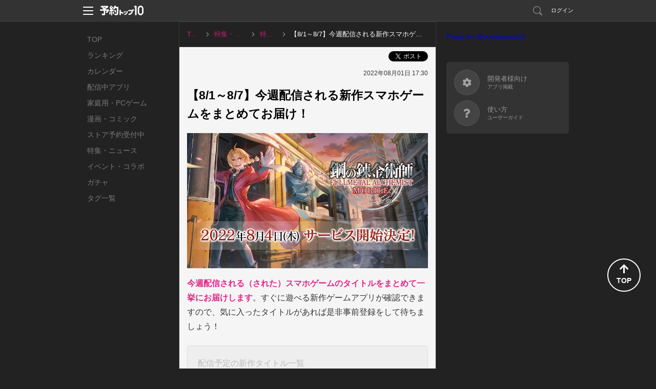

--- FILE ---
content_type: text/html; charset=utf-8
request_url: https://yoyaku-top10.jp/pc/blogs/MTEzMQ
body_size: 49161
content:
<!DOCTYPE html>
<html lang="ja" dir="ltr">
<head>
  
  <!-- Google Tag Manager -->
  <script>(function(w,d,s,l,i){w[l]=w[l]||[];w[l].push({'gtm.start':
  new Date().getTime(),event:'gtm.js'});var f=d.getElementsByTagName(s)[0],
  j=d.createElement(s),dl=l!='dataLayer'?'&l='+l:'';j.async=true;j.src=
  'https://www.googletagmanager.com/gtm.js?id='+i+dl;f.parentNode.insertBefore(j,f);
  })(window,document,'script','dataLayer','GTM-NC7R32P');</script>
  <!-- End Google Tag Manager -->

  <!-- Google tag (gtag.js) -->
  <script async src="https://www.googletagmanager.com/gtag/js?id=G-G1L8HTXTL7"></script>
  <script>
    window.dataLayer = window.dataLayer || [];
    function gtag(){dataLayer.push(arguments);}
    gtag('js', new Date());

    var gtagTrackingId = 'G-G1L8HTXTL7';
      gtag('config', gtagTrackingId);
  </script>


<meta name="facebook-domain-verification" content="cu2xvds1hczixnn0eplzkr9we9undp" />

  <meta charset="utf-8" />
  <meta http-equiv="X-UA-Compatible" content="IE=edge,chrome=1" />
  <meta name="keywords" content="予約トップ10,新作アプリ,事前登録,事前予約,予約特典,iPhone,Android" />
  <meta name="description" content="今週配信される（された）スマホゲームのタイトルをまとめて一挙にお届けします。すぐに遊べる新作ゲームアプリが確認できますので、気に入ったタイトルがあれば是非事前登録をして待ちましょう！" />
  <meta property="fb:app_id" content="412587525465192">
  <meta property="og:type" content="article">
  <meta property="og:title" content="【8/1～8/7】今週配信される新作スマホゲームをまとめてお届け！">
  <meta property="og:url" content="https://yoyaku-top10.jp/pc/blogs/MTEzMQ">
  <meta property="og:image" content="https://image.yoyaku-top10.jp/uploads/blog/meta_image/1131/ff8f7b9b-73e8-4dce-9c3c-7f6617807fa4.jpg">
  <meta property="og:description" content="今週配信される（された）スマホゲームのタイトルをまとめて一挙にお届けします。すぐに遊べる新作ゲームアプリが確認できますので、気に入ったタイトルがあれば是非事前登録をして待ちましょう！">
  <meta property="og:site_name" content="予約トップ10">

  <meta name="twitter:card" content="summary_large_image">
  <meta name="twitter:site" content="@yoyakutop10">
  <meta name="twitter:url" content="https://yoyaku-top10.jp/pc/blogs/MTEzMQ">
  <meta name="twitter:title" content="【8/1～8/7】今週配信される新作スマホゲームをまとめてお届け！">
  <meta name="twitter:description" content="今週配信される（された）スマホゲームのタイトルをまとめて一挙にお届けします。すぐに遊べる新作ゲームアプリが確認できますので、気に入ったタイトルがあれば是非事前登録をして待ちましょう！">
  <meta name="twitter:image" content="https://image.yoyaku-top10.jp/uploads/blog/meta_image/1131/ff8f7b9b-73e8-4dce-9c3c-7f6617807fa4.jpg">

  <meta name="csrf-token" content="x5B6lvc6zg8P/QU+w1LyJKi0CnaKlIiqsLSceb+xkSg=" />
  <title>【8/1～8/7】今週配信される新作スマホゲームをまとめてお届け！｜予約トップ10</title>
  <link href="/favicon.ico" type="image/vnd.microsoft.icon" rel="shortcut icon" />
  <link href="/favicon.ico" type="image/vnd.microsoft.icon" rel="icon" />

  <link rel="canonical" href="https://yoyaku-top10.jp/pc/blogs/MTEzMQ">
  <link rel="alternate" media="only screen and (max-width: 640px)" href="https://yoyaku-top10.jp/sp/blogs/MTEzMQ" />

  
<script type="application/ld+json">
  {
    "@context": "https://schema.org",
    "@type": "BreadcrumbList",
    "name": "パンくずリスト",
    "itemListElement": [
          {
            "@type": "ListItem",
            "position": 1,
            "item": {
              "@id": "https://yoyaku-top10.jp/",
              "name": "TOP"
            }
          },
          {
            "@type": "ListItem",
            "position": 2,
            "item": {
              "@id": "https://yoyaku-top10.jp/articles",
              "name": "特集・ニュース"
            }
          },
          {
            "@type": "ListItem",
            "position": 3,
            "item": {
              "@id": "https://yoyaku-top10.jp/articles/blogs",
              "name": "特集記事"
            }
          },
          {
            "@type": "ListItem",
            "position": 4,
            "item": {
              "@id": "https://yoyaku-top10.jp/pc/blogs/MTEzMQ",
              "name": "【8/1～8/7】今週配信される新作スマホゲームをまとめてお届け！"
            }
          }
    ]
  }
</script>

  <script type="application/ld+json">
  {
    "@context": "http://schema.org",
    "@type": "Article",
    "mainEntityOfPage": {
      "@type": "WebPage",
      "@id": "https://yoyaku-top10.jp/pc/blogs/MTEzMQ"
    },
    "headline": "【8/1～8/7】今週配信される新作スマホゲームをまとめてお届け！",
    "image": {
      "@type": "ImageObject",
      "url": "https://image.yoyaku-top10.jp/uploads/blog/meta_image/1131/ff8f7b9b-73e8-4dce-9c3c-7f6617807fa4.jpg",
      "width": 640,
      "height": 320
    },
    "dateModified": "2022-08-01T17:30:00+09:00",
    "author": {
      "@type": "Person",
      "name": "予約トップ10運営",
      "url": "https://yoyaku-top10.jp/articles"
    },
    "publisher": {
      "@type": "Organization",
      "name": "予約トップ10",
      "logo": {
        "@type": "ImageObject",
        "url": "https://yoyaku-top10.jp/assets/web/pc/header_logo.svg",
        "width": 110,
        "height": 23
      }
    },
    "description": "今週配信される（された）スマホゲームのタイトルをまとめて一挙にお届けします。すぐに遊べる新作ゲームアプリが確認できますので、気に入ったタイトルがあれば是非事前登録をして待ちましょう！"
  }
</script>

  <link href="/assets/web/pc-6aa90c2f79dbac6aaf172cc3173b0335.css" media="screen" rel="stylesheet" type="text/css" />
  <link href="/assets/web/pc/blogs/detail-e002f617982c0ce67442803b08d400ab.css" media="screen" rel="stylesheet" type="text/css" />
  <script src="/assets/web/common-f8a5d207b0caff617249637550515483.js" type="text/javascript"></script>
  <script src="//ajax.googleapis.com/ajax/libs/jquery/1.9.1/jquery.min.js"></script>
  <script src="/assets/lib/ga_client_id_checker-47f7db9ee7134e55b8bc4804a771e045.js" type="text/javascript"></script>

  <link rel="apple-touch-icon" href="/apple-touch-icon.png">
<link rel="apple-touch-icon" sizes="120x120" href="/apple-touch-icon-120x120.png">
<link rel="apple-touch-icon" sizes="152x152" href="/apple-touch-icon-152x152.png">

  <script type="text/javascript">
!function(){"use strict";!function(e,t){var n=e.amplitude||{_q:[],_iq:{}};if(n.invoked)e.console&&console.error&&console.error("Amplitude snippet has been loaded.");else{var r=function(e,t){e.prototype[t]=function(){return this._q.push({name:t,args:Array.prototype.slice.call(arguments,0)}),this}},s=function(e,t,n){return function(r){e._q.push({name:t,args:Array.prototype.slice.call(n,0),resolve:r})}},o=function(e,t,n){e[t]=function(){if(n)return{promise:new Promise(s(e,t,Array.prototype.slice.call(arguments)))}}},i=function(e){for(var t=0;t<m.length;t++)o(e,m[t],!1);for(var n=0;n<g.length;n++)o(e,g[n],!0)};n.invoked=!0;var u=t.createElement("script");u.type="text/javascript",u.integrity="sha384-x0ik2D45ZDEEEpYpEuDpmj05fY91P7EOZkgdKmq4dKL/ZAVcufJ+nULFtGn0HIZE",u.crossOrigin="anonymous",u.async=!0,u.src="https://cdn.amplitude.com/libs/analytics-browser-2.0.0-min.js.gz",u.onload=function(){e.amplitude.runQueuedFunctions||console.log("[Amplitude] Error: could not load SDK")};var a=t.getElementsByTagName("script")[0];a.parentNode.insertBefore(u,a);for(var c=function(){return this._q=[],this},p=["add","append","clearAll","prepend","set","setOnce","unset","preInsert","postInsert","remove","getUserProperties"],l=0;l<p.length;l++)r(c,p[l]);n.Identify=c;for(var d=function(){return this._q=[],this},f=["getEventProperties","setProductId","setQuantity","setPrice","setRevenue","setRevenueType","setEventProperties"],v=0;v<f.length;v++)r(d,f[v]);n.Revenue=d;var m=["getDeviceId","setDeviceId","getSessionId","setSessionId","getUserId","setUserId","setOptOut","setTransport","reset","extendSession"],g=["init","add","remove","track","logEvent","identify","groupIdentify","setGroup","revenue","flush"];i(n),n.createInstance=function(e){return n._iq[e]={_q:[]},i(n._iq[e]),n._iq[e]},e.amplitude=n}}(window,document)}();
</script>

<script>
    amplitude.init("f998ea79433ef244c5b6efebbd196ad7", {
      userId: '',
      minIdLength: 1,
      deviceId: "5f001939e61758dedb48ad2becdbd49937670ee9",
    });
</script>

</head>
<body>
    <!-- Google Tag Manager (noscript) -->
  <noscript><iframe src="https://www.googletagmanager.com/ns.html?id=GTM-NC7R32P"
  height="0" width="0" style="display:none;visibility:hidden"></iframe></noscript>
  <!-- End Google Tag Manager (noscript) -->


  <!-- ヘッダー -->
  <header id="header" class="l-header" data-scroll-header>
  <div class="p-header_box">
    <div class="p-header_area">
      <div class="p-header_group p-flex_box">
        <div class="p-header_unit">
          <div class="p-header_menu_open_btn" @click="openMenu" :style="menuOpenBtnStyle">
            <p class="p-menu_open_btn_icon"><img src="/assets/web/share/header/header_menu.svg" alt="メニューを開く"></p>
          </div>
          <a href="/" class="p-flex_center">
            <p class="p-header_logo"><img src="/assets/web/share/logo_w.svg" alt="予約トップ10"></p>
          </a>
        </div>
          <div class="p-header_unit p-header_right_column">
              <a href="/search/apps" class="p-search_link ">
                <p class="p-link_icon"><img src="/assets/web/share/header/icon_search.svg" alt="検索"></p>
              </a>
                <a href="#regist" class="modal p-login_btn">ログイン</a>
          </div>
      </div>

      <!-- ヘッダーメニュー -->
      <div v-show="isShownMenu" class="p-header_menu_box" v-cloak>
        <div class="p-header_menu_close_btn" @click="closeMenu">
          <p class="p-menu_close_btn_icon"><img src="/assets/web/share/header/icon_menu_close_btn.svg" alt="メニューを閉じる"></p>
        </div>
        <nav class="p-header_menu_nav_box">
          <ul class="p-header_menu_nav">
            <li><a class="p-header_menu_nav_item" href="/sp/o/2026">お知らせ</a></li>
            <li><a class="p-header_menu_nav_item" href="/help">よくある質問</a></li>
            <li><a class="p-header_menu_nav_item" :href="PRODUCT_INQUIRY_URL">お問い合わせ</a></li>
          </ul>
        </nav>
      </div>
    </div>
  </div>
</header>


  <main class="l-main blog_detail_pc_page">
    <nav class="p-global_nav_box">
  <ul class="p-global_nav">
    <li class="">
      <a class="p-global_nav_link" href="/">TOP</a>
    </li>
    <li class="">
      <a class="p-global_nav_link" href="/ranking/total">ランキング</a>
    </li>
    <li class="">
      <a class="p-global_nav_link" href="/calendar/unreleased">カレンダー</a>
    </li>
    <li class="">
      <a class="p-global_nav_link" href="/released_applications">配信中アプリ</a>
    </li>
    <li class="">
      <a class="p-global_nav_link" href="/products/game/ranking/total">家庭用・PCゲーム</a>
    </li>
    <li class="">
      <a class="p-global_nav_link" href="/products/comic/calendar/unreleased">漫画・コミック</a>
    </li>
    <li class="">
      <a class="p-global_nav_link" href="/store_reservations">ストア予約受付中</a>
    </li>
    <li class="">
      <a class="p-global_nav_link" href="/articles">特集・ニュース</a>
    </li>
    <li class="">
      <a class="p-global_nav_link" href="/released_applications/news">イベント・コラボ</a>
    </li>
    <li class="">
      <a class="p-global_nav_link" href="/gachas">ガチャ</a>
    </li>
    <li class="">
      <a class="p-global_nav_link" href="/tags">タグ一覧</a>
    </li>
  </ul>
  <span class="p-global_nav_current_bar"></span>
</nav>


    <div class="l-main_content_area">
      <!-- パンくずリスト -->
      
<ul class="p-breadcrumbs is-pc">
      <li class="">
          <a href="/" class="p-breadcrumbs_item_area">
            <span>TOP</span>
          </a>
      </li>
      <li class="">
          <a href="/articles" class="p-breadcrumbs_item_area">
            <span>特集・ニュース</span>
          </a>
      </li>
      <li class="">
          <a href="/articles/blogs" class="p-breadcrumbs_item_area">
            <span>特集記事</span>
          </a>
      </li>
      <li class="is-current">
          <p class="p-breadcrumbs_item_area">
            <span>【8/1～8/7】今週配信される新作スマホゲームをまとめてお届け！</span>
          </p>
      </li>
</ul>


      <!--ブログ記事内容-->
      <div class="main_contents js-blog_description">
        <!--ソーシャル-->
        <ul class="sns_btn_list">
          <li><div class="fb-like" data-href="https://yoyaku-top10.jp/pc/blogs/MTEzMQ" data-layout="button_count" data-action="like" data-size="small" data-show-faces="false" data-share="true" data-size="default"></div></li>
          <li><a href="https://twitter.com/share" class="twitter-share-button" data-via="yoyakutop10" data-url="https://yoyaku-top10.jp/pc/blogs/MTEzMQ" data-text="【8/1～8/7】今週配信される新作スマホゲームをまとめてお届け！" data-lang="ja">ポスト</a></li>
          <!--//ソーシャル-->
        </ul>

          <p class="blog_date">2022年08月01日 17:30</p>
        <div class="article_main blog_version_2"><h1 >【8/1～8/7】今週配信される新作スマホゲームをまとめてお届け！</h1>
<div class="js-image_modal_group image_modal_contents" data-img-group="blog_images"><div class="js-open_image_modal"><img src="https://image.yoyaku-top10.jp/uploads/elfinder/blog/1131/000a.jpg" alt="Alt" title="" style="width:100%;"></div></div>

<p><b><span style="color:#e22587;">今週配信される（された）スマホゲームのタイトルをまとめて一挙にお届けします</span></b>。すぐに遊べる新作ゲームアプリが確認できますので、気に入ったタイトルがあれば是非事前登録をして待ちましょう！</p>

<div class="blog_toc"><p class="toc_title">配信予定の新作タイトル一覧</p><ul><li><a href="#%E3%82%AF%E3%83%AD%E3%83%BC%E3%83%90%E3%83%BC%E3%82%B7%E3%82%A2%E3%82%BF%E3%83%BC%EF%BC%888/3%EF%BC%89">クローバーシアター（8/3）</a></li><li><a href="#%E9%8B%BC%E3%81%AE%E9%8C%AC%E9%87%91%E8%A1%93%E5%B8%AB_MOBILE%EF%BC%888/4%EF%BC%89">鋼の錬金術師 MOBILE（8/4）</a></li><li><a href="#%E3%83%8F%E3%83%A0%E3%82%B9%E3%82%BF%E3%83%BC%E3%81%AE%E9%87%8C%EF%BC%888/6%EF%BC%89">ハムスターの里（8/6）</a></li><li><a href="#%E7%9B%B4%E8%BF%91%E3%81%AB%E9%85%8D%E4%BF%A1%E3%81%97%E3%81%9F%E3%82%BF%E3%82%A4%E3%83%88%E3%83%AB%E7%B4%B9%E4%BB%8B%E3%81%AF%E3%81%93%E3%81%A1%E3%82%89">直近に配信したタイトル紹介はこちら</a></li></ul></div>
<h2 id='%E3%82%AF%E3%83%AD%E3%83%BC%E3%83%90%E3%83%BC%E3%82%B7%E3%82%A2%E3%82%BF%E3%83%BC%EF%BC%888/3%EF%BC%89'>クローバーシアター（8/3）</h2>
<div class="js-image_modal_group image_modal_contents" data-img-group="blog_images"><div class="js-open_image_modal"><img src="https://image.yoyaku-top10.jp/uploads/elfinder/blog/1131/001.jpg" alt="Alt" title="" style="width:100%;"></div></div>

<div class="js-image_modal_group image_modal_contents" data-img-group="blog_images"><div class="js-open_image_modal"><img src="https://image.yoyaku-top10.jp/uploads/elfinder/blog/1131/002.jpg" alt="Alt" title="" style="width:100%;"></div></div>
<ul class='blog_text_list'><li><b>配信日：2022年8月3日（水）</b></li>
<li><b>ジャンル：モンスター娘RPG</b></li>
<li><b>配信元：NETEASE</b></li>
</ul>
<p><b><span style="color:#e22587;">NetEaseが贈る、モンスター娘RPG『クローバーシアター』が登場！</span></b>団長であるあなたは、クローバー劇団に入団したモン娘たちと一緒に冒険に出発！旅で起きる様々なトラブルを解決し、異世界の謎を解明しよう！</p>

<div class="blog_content_box btn_box"><p class="blog_btn"><a href="https://yoyaku-top10.jp/apps/MTA3MjU2" class="link_btn" style="border-color: #23961c; color: #23961c;">「クローバーシアター」の事前登録（配信後ダウンロード）はコチラから</a></p></div>
<h2 id='%E9%8B%BC%E3%81%AE%E9%8C%AC%E9%87%91%E8%A1%93%E5%B8%AB_MOBILE%EF%BC%888/4%EF%BC%89'>鋼の錬金術師 MOBILE（8/4）</h2>
<div class="js-image_modal_group image_modal_contents" data-img-group="blog_images"><div class="js-open_image_modal"><img src="https://image.yoyaku-top10.jp/uploads/elfinder/blog/1131/003.jpg" alt="Alt" title="" style="width:100%;"></div></div>

<div class="js-image_modal_group image_modal_contents" data-img-group="blog_images"><div class="js-open_image_modal"><img src="https://image.yoyaku-top10.jp/uploads/elfinder/blog/1131/004.jpg" alt="Alt" title="" style="width:100%;"></div></div>
<ul class='blog_text_list'><li><b>配信日：2022年8月4日（木）</b></li>
<li><b>ジャンル：タクティカルRPG</b></li>
<li><b>配信元：SQUARE ENIX</b></li>
</ul>
<p><b><span style="color:#e22587;">大人気ダークファンタジーコミックス『鋼の錬金術師』のスマートフォンゲーム最新作！</span></b>3DCGによるこだわりの表現＆演出で、躍動感あふれる白熱の錬成バトルが展開！直感的操作で奥深いタクティカルバトルが簡単に楽しめる！</p>

<p><b><span style="color:#e22;">▼詳しいゲーム内容がわかるプレイレビュー記事を公開中！</span></b></p>

<article class="p-link_card_box"><a href="https://yoyaku-top10.jp/pc/blogs/MTEyNw" class="p-flex_box"><div class="p-link_card_img_area"><p class="p-link_card_img"><img src='https://image.yoyaku-top10.jp/uploads/url_meta_information/image/122/cccc5aca-2ed4-41e0-bdc3-796f790b2c39.png'></p></div><div class="p-flex_group p-flex_center_y"><div class="p-link_card_detail_area"><p class="p-link_card_domain">yoyaku-top10.jp</p><p class="p-link_card_title">ここが面白い！ハガモバ：あの名作をハイクオリティで再現！原作ファンは絶対に遊んで欲しい傑作タクティカルRPG【鋼の錬金術師 MOBILE】｜予約トップ10</p></div></div></a></article>

<div class="blog_content_box btn_box"><p class="blog_btn"><a href="https://yoyaku-top10.jp/apps/MTIyOTUx" class="link_btn" style="border-color: #23961c; color: #23961c;">「鋼の錬金術師 MOBILE」の事前登録（配信後ダウンロード）はコチラから</a></p></div>
<h2 id='%E3%83%8F%E3%83%A0%E3%82%B9%E3%82%BF%E3%83%BC%E3%81%AE%E9%87%8C%EF%BC%888/6%EF%BC%89'>ハムスターの里（8/6）</h2>
<div class="horizontal_image_box image_modal_contents"><div class="js-image_modal_group horizontal_image_group" data-img-group="blog_images"><div class="js-open_image_modal"><img src="https://image.yoyaku-top10.jp/uploads/elfinder/blog/1131/005.jpg" alt="Alt" title=""></div></div><div class="js-image_modal_group horizontal_image_group" data-img-group="blog_images"><div class="js-open_image_modal"><img src="https://image.yoyaku-top10.jp/uploads/elfinder/blog/1131/006.jpg" alt="Alt" title=""></div></div></div>
<ul class='blog_text_list'><li><b>配信日：2022年8月6日（土）</b></li>
<li><b>ジャンル：ハムスターの里づくりシミュレーション</b></li>
<li><b>配信元：SUCCESS Corporation</b></li>
</ul>
<p>ハムスターをお迎えしたり施設を増やそう！あとはコインやハートが貯まるのを待つだけ。<b><span style="color:#e22587;">ハムスターの里を発展させていく放置シミュレーション</span></b>です。</p>

<div class="blog_content_box btn_box"><p class="blog_btn"><a href="https://yoyaku-top10.jp/apps/MTQ1MDk1" class="link_btn" style="border-color: #23961c; color: #23961c;">「ハムスターの里」の事前登録（配信後ダウンロード）はコチラから</a></p></div>
<h2 id='%E7%9B%B4%E8%BF%91%E3%81%AB%E9%85%8D%E4%BF%A1%E3%81%97%E3%81%9F%E3%82%BF%E3%82%A4%E3%83%88%E3%83%AB%E7%B4%B9%E4%BB%8B%E3%81%AF%E3%81%93%E3%81%A1%E3%82%89'>直近に配信したタイトル紹介はこちら</h2>
<article class="p-link_card_box"><a href="/sp/blogs/MTU4NA" class="p-flex_box"><div class="p-link_card_img_area"><p class="p-link_card_img"><img src='https://image.yoyaku-top10.jp/uploads/blog/meta_image/1584/b36e6b7f-7aa7-48b9-85fa-9121b7a11a6b.jpg'></p></div><div class="p-flex_group p-flex_center_y"><div class="p-link_card_detail_area"><p class="p-link_card_title">【6/16～6/22】今週配信される新作スマホゲームをまとめてお届け！【2025年】</p></div></div></a></article>

<article class="p-link_card_box"><a href="/sp/blogs/MTU3Mg" class="p-flex_box"><div class="p-link_card_img_area"><p class="p-link_card_img"><img src='https://image.yoyaku-top10.jp/uploads/blog/meta_image/1572/512aa9ea-b029-4615-bc56-2287c97a1086.jpg'></p></div><div class="p-flex_group p-flex_center_y"><div class="p-link_card_detail_area"><p class="p-link_card_title">【4/21～4/27】今週配信される新作スマホゲームをまとめてお届け！【2025年】</p></div></div></a></article>

<article class="p-link_card_box"><a href="/sp/blogs/MTU3MA" class="p-flex_box"><div class="p-link_card_img_area"><p class="p-link_card_img"><img src='https://image.yoyaku-top10.jp/uploads/blog/meta_image/1570/206f3e2a-dc43-43eb-8152-e75dc70087bc.jpg'></p></div><div class="p-flex_group p-flex_center_y"><div class="p-link_card_detail_area"><p class="p-link_card_title">【4/7～4/13】今週配信される新作スマホゲームをまとめてお届け！【2025年】</p></div></div></a></article>
</div>
        
      </div>

      <div class="content_box content_group">
        <p class="content_unit page_notice">本ページはアフィリエイトプログラムによる収益を得ている場合があります</p>
      </div>

      <!-- レクタングルバナー -->
      <div class="content_box">
        
      </div>


        <div class="content_box">
          <div class="content_group">
            <h2 class="content_unit content_title">その他の記事</h2>
            <ul class="content_unit blog_list">
                <li>
                  <a class="blog_link" href="/pc/blogs/MTY3MQ">
                    <div class="blog_img_area">
                      <p class="blog_img">
                        <img class="lazyload" src="" data-src="https://image.yoyaku-top10.jp/uploads/elfinder/blog/1671/9143ace1-0b68-43b1-b833-0bbb7b789c6d.png" alt="【1/26〜1/31】今週配信される新作スマホゲームをまとめてお届け！【2026年】">
                      </p>
                    </div>
                    <div class="blog_detail_area">
                      <p class="blog_title">【1/26〜1/31】今週配信される新作スマホゲームをまとめてお届け！【2026年】</p>
                      <p class="blog_text">2026/01/26 13:00</p>
                    </div>
                  </a>
                </li>
                <li>
                  <a class="blog_link" href="/pc/blogs/MTY3MA">
                    <div class="blog_img_area">
                      <p class="blog_img">
                        <img class="lazyload" src="" data-src="https://image.yoyaku-top10.jp/uploads/blog/meta_image/1670/fe9492fd-b77f-4a42-b8b2-33f36273113c.jpg" alt="『アークナイツ』シリーズ待望の最新作『アークナイツ：エンドフィールド』ついに正式リリース開始！【最新作PICKUP】">
                      </p>
                    </div>
                    <div class="blog_detail_area">
                      <p class="blog_title">『アークナイツ』シリーズ待望の最新作『アークナイツ：エンドフィールド』ついに正式リリース開始！【最新作PICKUP】</p>
                      <p class="blog_text">2026/01/23 10:00</p>
                    </div>
                  </a>
                </li>
                <li>
                  <a class="blog_link" href="/pc/blogs/MTY2OQ">
                    <div class="blog_img_area">
                      <p class="blog_img">
                        <img class="lazyload" src="" data-src="https://image.yoyaku-top10.jp/uploads/blog/meta_image/1669/e6a5feb0-4928-4d2e-94ad-c1ca3f950826.jpg" alt="ありそうでなかった中国ファンタジー×ドットの新感覚仙侠RPG『ドット覇道』【最新作PICKUP】">
                      </p>
                    </div>
                    <div class="blog_detail_area">
                      <p class="blog_title">ありそうでなかった中国ファンタジー×ドットの新感覚仙侠RPG『ドット覇道』【最新作PICKUP】</p>
                      <p class="blog_text">2026/01/21 17:00</p>
                    </div>
                  </a>
                </li>
                <li>
                  <a class="blog_link" href="/pc/blogs/MTY2OA">
                    <div class="blog_img_area">
                      <p class="blog_img">
                        <img class="lazyload" src="" data-src="https://image.yoyaku-top10.jp/uploads/blog/meta_image/1668/d170495d-2f37-47a4-a1ea-2245d7eebaf3.jpg" alt="『刀剣乱舞』新作パズルゲームのタイトルが『刀剣乱舞ぱずぎり』に決定！2026年リリースを目指して開発中">
                      </p>
                    </div>
                    <div class="blog_detail_area">
                      <p class="blog_title">『刀剣乱舞』新作パズルゲームのタイトルが『刀剣乱舞ぱずぎり』に決定！2026年リリースを目指して開発中</p>
                      <p class="blog_text">2026/01/21 15:00</p>
                    </div>
                  </a>
                </li>
                <li>
                  <a class="blog_link" href="/pc/blogs/MTY2Nw">
                    <div class="blog_img_area">
                      <p class="blog_img">
                        <img class="lazyload" src="" data-src="https://image.yoyaku-top10.jp/uploads/blog/meta_image/1667/84b9270b-6b3e-4468-9990-dab7b1cb68ff.jpg" alt=" 【1/19〜1/25】今週配信される新作スマホゲームをまとめてお届け！【2026年】">
                      </p>
                    </div>
                    <div class="blog_detail_area">
                      <p class="blog_title"> 【1/19〜1/25】今週配信される新作スマホゲームをまとめてお届け！【2026年】</p>
                      <p class="blog_text">2026/01/19 12:00</p>
                    </div>
                  </a>
                </li>
                <li>
                  <a class="blog_link" href="/pc/blogs/MTY2Ng">
                    <div class="blog_img_area">
                      <p class="blog_img">
                        <img class="lazyload" src="" data-src="https://image.yoyaku-top10.jp/uploads/blog/meta_image/1666/06f4e6fd-0bb4-470a-bc2c-c5b7a51a30e7.jpg" alt="姫と竜の凸凹コンビが魅力の新作RPG『ドラベル』【最新作PICKUP】">
                      </p>
                    </div>
                    <div class="blog_detail_area">
                      <p class="blog_title">姫と竜の凸凹コンビが魅力の新作RPG『ドラベル』【最新作PICKUP】</p>
                      <p class="blog_text">2026/01/13 18:00</p>
                    </div>
                  </a>
                </li>
                <li>
                  <a class="blog_link" href="/pc/blogs/MTY2NQ">
                    <div class="blog_img_area">
                      <p class="blog_img">
                        <img class="lazyload" src="" data-src="https://image.yoyaku-top10.jp/uploads/blog/meta_image/1665/3f6d38f5-0348-45d9-9677-d674e748e20e.jpg" alt=" 【1/12〜1/18】今週配信される新作スマホゲームをまとめてお届け！【2026年】">
                      </p>
                    </div>
                    <div class="blog_detail_area">
                      <p class="blog_title"> 【1/12〜1/18】今週配信される新作スマホゲームをまとめてお届け！【2026年】</p>
                      <p class="blog_text">2026/01/13 12:00</p>
                    </div>
                  </a>
                </li>
                <li>
                  <a class="blog_link" href="/pc/blogs/MTY2NA">
                    <div class="blog_img_area">
                      <p class="blog_img">
                        <img class="lazyload" src="" data-src="https://image.yoyaku-top10.jp/uploads/blog/meta_image/1664/59c7cc6e-0d2d-49f7-a023-7bc738bf6b72.jpg" alt="「プラグマタ」の予約情報まとめ！特典内容やエディションの違いも紹介！【PRAGMATA】">
                      </p>
                    </div>
                    <div class="blog_detail_area">
                      <p class="blog_title">「プラグマタ」の予約情報まとめ！特典内容やエディションの違いも紹介！【PRAGMATA】</p>
                      <p class="blog_text">2026/01/09 14:30</p>
                    </div>
                  </a>
                </li>
                <li>
                  <a class="blog_link" href="/pc/blogs/MTY2Mw">
                    <div class="blog_img_area">
                      <p class="blog_img">
                        <img class="lazyload" src="" data-src="https://image.yoyaku-top10.jp/uploads/blog/meta_image/1663/7c21db9d-f0cd-4861-bf45-bd61c2b28519.jpg" alt="ダークファンタジーアクションRPG『ダークディセンバー』1月20日リリース！">
                      </p>
                    </div>
                    <div class="blog_detail_area">
                      <p class="blog_title">ダークファンタジーアクションRPG『ダークディセンバー』1月20日リリース！</p>
                      <p class="blog_text">2026/01/06 12:00</p>
                    </div>
                  </a>
                </li>
                <li>
                  <a class="blog_link" href="/pc/blogs/MTY1OQ">
                    <div class="blog_img_area">
                      <p class="blog_img">
                        <img class="lazyload" src="" data-src="https://image.yoyaku-top10.jp/uploads/blog/meta_image/1659/3c8483b9-3a8a-4df8-a773-ba2980b83015.jpg" alt="【編集部プレイレビュー】禁域を駆ける“機装美少女×ロボ”の新作ターン制RPG『ダイブロスコア』">
                      </p>
                    </div>
                    <div class="blog_detail_area">
                      <p class="blog_title">【編集部プレイレビュー】禁域を駆ける“機装美少女×ロボ”の新作ターン制RPG『ダイブロスコア』</p>
                        <p class="blog_description_text">本記事では、配信前の『ダイブロスコア』を一足先にプレイさせていただけたので、ゲーム内容や主な仕様、魅力となるポイントをお届けします。</p>
                      <p class="blog_text">2025/12/26 12:00</p>
                    </div>
                  </a>
                </li>
            </ul>
          </div>
        </div>
    </div>

    <div class="l-sub_content_area vue-sub_sontents">
      <sub-official-twitter-box></sub-official-twitter-box>
<sub-service-guide-list></sub-service-guide-list>

    </div>
  </main>

  <!-- フッター -->
  <footer id="footer" class="l-footer">
  <div class="p-footer_box">
    <div class="p-footer_group">
      <ul class="p-footer_unit p-footer_link">
        <li><a href="/user">サービス概要</a></li>
        <li><a href="/tos">利用規約</a></li>
        <li><a href="/privacy_policy">プライバシーポリシー</a></li>
        <li><a href="/privacy_policy_detail">プライバシーポリシー詳細</a></li>
        <li><a href="/support">開発者様向け</a></li>
        <li><a href="/user/inquiry">お問い合わせ</a></li>
      </ul>
      <p class="p-footer_unit p-flex_center">
        <a href="/" class="p-footer_logo">
          <img src="/assets/web/share/logo_g.svg" alt="予約トップ10">
        </a>
      </p>
      <small class="p-footer_unit p-footer_copyright">Copyright(c)Yoyaku Top Ten Inc. Rights Reserved.
</small>
    </div>
    <div class="p-page_top_btn" @click="goPageTop">
      <p class="p-page_top_btn_icon">
        <i class="fas fa-arrow-up"></i>
        <span>TOP</span>
      </p>
    </div>
  </div>
</footer>


  <!-- モーダルウィンドウ -->
  <script src="https://www.google.com/recaptcha/api.js?onload=onloadCallback&render=explicit"></script>

  <div id="modal">
      <div id="regist">
  <div class="modal_window2">
    <h2 class="title_line_dot"><img src="/assets/web/pc/title_regist.png" width="327" height="30" alt="新規会員登録・ログイン" /></h2>
    <div class="clearfix">
      <section class="sns_account">
        <h3><img src="/assets/web/pc/stitle_snsaccount.png" width="145" height="17" alt="SNSアカウント" /></h3>
        <p class="modal_sns_step"><img src="/assets/web/pc/sns_regist_step.png" width="320" height="40" alt="step" /></p>
        <ul class="btn_sns_acc">
          <li><a href="/pc/user/auth/facebook?os=ios&amp;state=_" class="btn_account_fb" rel="nofollow">facebookでログイン</a></li>
          <li><a href="/pc/user/auth/twitter?os=ios&amp;state=_" class="btn_account_tw" rel="nofollow">Xでログイン</a></li>
        </ul>
        <ul class="modal_note">
          <li>※ログインのみでソーシャルネットワーク上に投稿されることはございませんので、ご安心ください。</li>
          <li>※ログインして次に進むと、<a href="/tos">利用規約</a>・<a href="/privacy_policy">プライバシーポリシー</a>・<a href="/privacy_policy_detail">プライバシーポリシー詳細</a>に同意したものとみなされますので、必ずログイン前に利用規約等をご確認ください。</li>
        </ul>
      </section>
      <section class="yoyaku_account">
        <h3><img src="/assets/web/pc/stitle_yoyakuaccount.png" width="216" height="18" alt="予約トップ10アカウント" /></h3>
        <form id="user_auth_regist">
          <input id="authenticity_token" name="authenticity_token" type="hidden" value="x5B6lvc6zg8P/QU+w1LyJKi0CnaKlIiqsLSceb+xkSg=" />
          <input id="os" name="os" type="hidden" value="ios" />
          <dl class="yaccount">
            <dt>メールアドレス（リリース通知先になります）</dt>
            <dd><input autofocus="autofocus" class="form_sty1" id="email" name="email" title="例）abcde@example.com" type="text" value="" /></dd>
            <dt>パスワード</dt>
            <dd><input class="form_sty1" id="password" name="password" title="6文字以上12文字以内（半角英数字）" type="password" value="" /></dd>
          </dl>
          <ul class="btn_yoyaku">
            <li><input value="新規登録" type="submit" class="btn_regist" onClick="amplitudeService.sendAccountCreateEvent()"></li>
            <li><input value="ログイン" type="submit" class="btn_login" onClick="amplitudeService.sendLogInEvent()"></li>
          </ul>
        </form>
        <p class="pass_fgt"><a class="modal-move" href="#pass_forget">パスワードを忘れた場合</a></p>
        <p class="modal_note">新規登録して次に進むと、<a href="/tos">利用規約</a>・<a href="/privacy_policy">プライバシーポリシー</a>・<a href="/privacy_policy_detail">プライバシーポリシー詳細</a>に同意したものとみなされますので、必ず新規会員登録前に利用規約等をご確認ください。</p>
      </section>
    </div>
    <p><a class="modal-close btn_modal_close1" href="#">閉じる</a></p>
  </div>
</div>

      <div id="login_and_resv">
  <div class="modal_window2">
    <h2 class="title_line_dot"><img src="/assets/web/pc/title_login.png" width="325" height="30" alt="ログイン・新規会員登録" /></h2>
    <div class="clearfix">
      <section class="sns_account">
        <h3><img src="/assets/web/pc/stitle_snsaccount.png" width="145" height="17" alt="SNSアカウント" /></h3>
        <p class="modal_sns_step"><img src="/assets/web/pc/sns_regist_step.png" width="320" height="40" alt="step" /></p>
        <ul class="btn_sns_acc">
          <li><a id="facebook_login_path" href="/pc/user/auth/facebook" class="btn_account_fb" rel="nofollow">facebookでログイン</a></li>
          <li><a id="twitter_login_path"  href="/pc/user/auth/twitter" class="btn_account_tw" rel="nofollow">Xでログイン</a></li>
        </ul>
        <ul class="modal_note">
          <li>※ログインのみでソーシャルネットワーク上に投稿されることはございませんので、ご安心ください。</li>
          <li>※ログインして次に進むと、<a href="/tos">利用規約</a>・<a href="/privacy_policy">プライバシーポリシー</a>・<a href="/privacy_policy_detail">プライバシーポリシー詳細</a>に同意したものとみなされますので、必ずログイン前に利用規約等をご確認ください。</li>
        </ul>
      </section>
      <section class="yoyaku_account">
        <h3><img src="/assets/web/pc/stitle_yoyakuaccount.png" width="216" height="18" alt="予約トップ10アカウント" /></h3>
        <form id="user_auth_login_and_resv">
          <input id="authenticity_token" name="authenticity_token" type="hidden" value="x5B6lvc6zg8P/QU+w1LyJKi0CnaKlIiqsLSceb+xkSg=" />
          <input id="id" name="id" type="hidden" value="" />
          <input id="os" name="os" type="hidden" value="" />
          <input id="blog_id" name="blog_id" type="hidden" value="" />
          <dl class="yaccount">
            <dt>メールアドレス（リリース通知先になります）</dt>
            <dd><input autofocus="autofocus" class="form_sty1" id="email" name="email" title="例）abcde@example.com" type="text" value="" /></dd>
            <dt>パスワード</dt>
            <dd><input class="form_sty1" id="password" name="password" title="6文字以上12文字以内（半角英数字）" type="password" value="" /></dd>
          </dl>
          <ul class="btn_yoyaku">
            <li><input value="新規登録" type="submit" class="btn_regist"></li>
            <li><input value="ログイン" type="submit" class="btn_login"></li>
          </ul>
        </form>
        <p class="pass_fgt"><a class="modal-move" href="#pass_forget">パスワードを忘れた場合</a></p>
        <p class="modal_note">新規登録して次に進むと、<a href="/tos">利用規約</a>・<a href="/privacy_policy">プライバシーポリシー</a>・<a href="/privacy_policy_detail">プライバシーポリシー詳細</a>に同意したものとみなされますので、必ず新規会員登録前に利用規約等をご確認ください。</p>
      </section>
    </div>
    <p><a class="modal-close btn_modal_close1" href="#">閉じる</a></p>
  </div><!--/.modal_window2-->
</div><!--/#login-->

      <div id="pass_forget">
  <div class="modal_window3">
    <section>
      <h2 class="title_line_dot"><img src="/assets/web/pc/title_pass_forget.png" width="242" height="29" alt="パスワード再設定" /></h2>
      <p class="modal_stitle">
        パスワードを再設定します。<br />
        メールアドレスを入力して下さい。
      </p>
      <form id="password">
        <input id="authenticity_token" name="authenticity_token" type="hidden" value="x5B6lvc6zg8P/QU+w1LyJKi0CnaKlIiqsLSceb+xkSg=" />
        <input id="app_id" name="app_id" type="hidden" />
        <p>
          <input class="form_sty2" id="uid" name="uid" title="例）abcde@example.com" type="text" value="" />
        </p>
        <ul class="modal_btn_area">
          <li>
            <a class="modal_btn_nine_letters btn_blue btn_mail_reset" href="#pass_forget_comp">パスワードを再設定</a>
          </li>
        </ul>
      </form>
    </section>
    <p class="mwindow_back"><a class="modal-move" href="#regist">戻る</a></p>
    <p><a class="modal-close btn_modal_close1" href="#">閉じる</a></p>
  </div>
</div>

      <div id="pass_forget_comp">
  <div class="modal_window3">
    <section>
      <p class="modal_stitle3">
        ご入力頂いたメールアドレスに<br />
        パスワード再発行手続きのメールをお送り致しました。
      </p>
      <ul class="modal_btn_area">
        <li>
          <a href="#" class="modal_btn_three_letters modal-close btn_gray">閉じる</a>
        </li>
      </ul>
    </section>
    <p><a class="modal-close btn_modal_close1" href="#">閉じる</a></p>
  </div>
</div>


    <div id="set_release_notice">
  <div class="modal_window2">
    <h2 class="title_line_dot"><img src="/assets/web/pc/title_set_release_notice.png" width="272" height="30" alt="リリース通知先設定" /></h2>
    <p class="modal_step"><img src="/assets/web/pc/set_release_notice_step.png" width="441" height="54" alt="リリース通知先設定step" /></p>
    <div class="clearfix">
      <form id="noset_email">
        <input id="authenticity_token" name="authenticity_token" type="hidden" value="x5B6lvc6zg8P/QU+w1LyJKi0CnaKlIiqsLSceb+xkSg=" />
          <input id="blog_id" name="blog_id" type="hidden" value="MTEzMQ" />

          <input id="event_id" name="event_id" type="hidden" value="" />


        <div class="p-flex_box">
          <section class="select_phone">
            <h4>お手持ちの端末を選択してください。</h4>
            <div class="spselect">
              <label class="p-select_box">
                <select class="p-select" id="os" name="os"><option value="ios" selected="selected">iPhone</option>
<option value="android">Android</option></select>
              </label>
            </div>
          </section>
          <section class="release_adbox">
            <h4>お手持ちの端末にて受信可能な<br>メールアドレスをご入力ください。</h4>
            <p class="email_box"><input autofocus="autofocus" class="p-input__default" id="email" name="email" placeholder="例）abcde@example.com" type="text" /></p>
            <label class="p-checkbox_s">
              <input checked="checked" class="p-checkbox_input" id="device_notify_reservation_mail" name="notify_reservation_mail" type="checkbox" value="true" />
              <span class="p-checkbox_parts"></span>
              <span class="p-checkbox_text">オススメ新作アプリの事前予約情報を受け取る</span>
            </label>
          </section>
        </div>
        <section class="recaptcha_box">
          <p class="check_mail">
          </p>
          <p><a href="#set_release_notice_comp" class="btn_modal_setting">設定する</a></p>
        </section>
      </form>
    </div>
    <p><a class="modal-close btn_modal_close1" href="#">閉じる</a></p>
  </div><!--/.modal_window2-->
</div><!--/#set_release_notice-->



    
<div id="set_release_notice_comp">
  <div class="modal_window3">
    <section>
      <p class="modal_stitle3">ご登録が完了致しました！</p>
      <ul class="modal_btn_area">
        <li>
          <a href="/pc/blogs/MTEzMQ" class="modal_btn_three_letters btn_gray">閉じる</a>
        </li>
      </ul>
    </section>
    <p>
      <a href="/pc/blogs/MTEzMQ" class="btn_modal_close1">閉じる</a>
    </p>
  </div>
</div>


    <!-- ブログ : アプリの詳細を見るボタン -->
<div id="blog_appdetail_select_os">
  <div class="modal_window3">
    <section>
      <h2 class="title_line_dot">OSを選択してください</h2>
      <p class="modal_stitle txt_center"></p>
      <ul class="modal_blog_btn_list">
        <li><a href="" id="blog_appdetail_select_os_ios"    ><span><img width="28" height="28" src="/assets/web/sp/images/blog/icon_apple.png" alt="">iOS</span></a></li>
        <li><a href="" id="blog_appdetail_select_os_android"><span><img width="28" height="28" src="/assets/web/sp/images/blog/icon_droid.png" alt="">Android</span></a></li>
      </ul>
    </section>
    <p><a class="modal-close btn_modal_close1" href="#">閉じる</a></p>
  </div>
</div><!--/#blog_appdetail_select_os-->

    <!-- メールアドレスの確認 -->
<div id="sended_guest_email_verification_token_email" class="p-modal_wrap">
  <div class="p-modal_content">
    <header class="p-modal_header">
      <p class="p-modal_title">メールアドレスの確認</p>
      <div class="modal-close p-modal_close_btn">
        <p class="p-modal_close_btn_icon"><img src="/assets/web/pc/modal/btn_modal_close.svg" alt="閉じる"></p>
      </div>
    </header>
    <div class="p-modal_body">
      <div class="p-modal_box">
        <div class="p-modal_group">
          <p class="p-modal_text">下記メールアドレスに確認メールが送信されました。<br>メール本文内のURLをクリックし、登録を完了してください。</p>
        </div>
        <div class="p-modal_group">
          <p class="p-modal_text_emphasis js-sended_email"></p>
        </div>
        <div class="p-modal_group p-btn_box">
          <a class="modal-close p-btn p-btn_secondary p-btn_s">閉じる</a>
        </div>
      </div>
    </div>
  </div>
</div><!--/#sended_guest_email_verification_token_email-->
<!-- メールアドレスの確認 -->

  </div><!--/#modal-->
  <!-- /モーダルウィンドウ -->


  <script type="text/javascript">
//<![CDATA[

  var paths = {
    device_email: '/pc/user/email',
    sign_in:      '/pc/user/sign_in',
    sign_up:      '/pc/user/sign_up',
    password:     '/pc/user/password',
    next_set:     '',
    gacha:        '',
    email_resv:         '',
    email_resv_confirm: '',
  };
  var dialog = false;

//]]>
</script>

  <script src="/assets/web/pc-c675416b2fcfb213a99ea2281274e3ff.js" type="text/javascript"></script>
  <script src="/assets/web/pc/blogs/detail-b59bab6c4f0b4c4e7ca5f1bce1832e5b.js" type="text/javascript"></script>

  <div id="fb-root"></div>
<script>(function(d, s, id) {
  var js, fjs = d.getElementsByTagName(s)[0];
  if (d.getElementById(id)) return;
  js = d.createElement(s); js.id = id;
  js.src = "//connect.facebook.net/ja_JP/sdk.js#xfbml=1&version=v19.0&appId=412587525465192";
  fjs.parentNode.insertBefore(js, fjs);
}(document, 'script', 'facebook-jssdk'));</script>

  <script>!function(d,s,id){var js,fjs=d.getElementsByTagName(s)[0];if(!d.getElementById(id)){js=d.createElement(s);js.id=id;js.src="//platform.twitter.com/widgets.js";fjs.parentNode.insertBefore(js,fjs);}}(document,"script","twitter-wjs");</script>


    <script type="text/javascript" charset="utf-8">
      if (amplitudeService.isExists()) {
        amplitudeService.sendEvent('blog page viewed', {
          blog_id: "MTEzMQ",
          article_title: "【8/1～8/7】今週配信される新作スマホゲームをまとめてお届け！",
        });
      }
    </script>

  
<script src="https://www.gstatic.com/firebasejs/8.10.1/firebase-app.js"></script>
<script src="https://www.gstatic.com/firebasejs/8.10.1/firebase-messaging.js"></script>
<script src="https://www.gstatic.com/firebasejs/8.10.1/firebase-analytics.js"></script>

<script>
  // Initialize Firebase
  var config = {
    apiKey: 'AIzaSyA2Wwnmnu8XUTXN-IVTtvDYxol2TD-Dofo',
    authDomain: 'yoyaku-topten.firebaseapp.com',
    databaseURL: 'https://yoyaku-topten.firebaseio.com',
    projectId: 'yoyaku-topten',
    storageBucket: 'yoyaku-topten.appspot.com',
    messagingSenderId: '145424515116',
    appId: '1:145424515116:web:2f2badda7039c3616e1189',
    measurementId: 'G-D8N3RYTRX4'
  };
  firebase.initializeApp(config);
</script>

  <script src="/serviceworker-companion.js?rd=202301020"></script>

<div id="pwa_navigation_bar" class="p-pwa_navigation_bar_box" v-if="isShown" v-cloak>
  <div class="p-pwa_navigation_bar_area">
    <div class="p-pwa_navigation_bar_group">
      <a class="p-pwa_navigation_bar_btn" @click="goBack">
        <i class="fas fa-chevron-left"></i>
      </a>
    </div>
    <div class="p-pwa_navigation_bar_group">
      <a class="p-pwa_navigation_bar_btn" @click="goForward" :disabled="true">
        <i class="fas fa-chevron-right"></i>
      </a>
    </div>
    <div class="p-pwa_navigation_bar_group">
      <a class="p-pwa_navigation_bar_btn" @click="reloadPage">
        <i class="fas fa-redo"></i>
      </a>
    </div>
    <div class="p-pwa_navigation_bar_group">
      <a class="p-pwa_navigation_bar_btn" @click="copyUrl">
        <i class="fas fa-link"></i>
      </a>
    </div>
  </div>
</div>


</body>
</html>


--- FILE ---
content_type: application/javascript
request_url: https://yoyaku-top10.jp/assets/web/pc/blogs/detail-b59bab6c4f0b4c4e7ca5f1bce1832e5b.js
body_size: 204492
content:
/*! PhotoSwipe - v4.1.2 - 2017-04-05
* http://photoswipe.com
* Copyright (c) 2017 Dmitry Semenov; */
function BannerModule(){}function FloatingBannerModule(){}function FloatingCountdownBannerModule(){}(function(e,t){typeof define=="function"&&define.amd?define(t):typeof exports=="object"?module.exports=t():e.PhotoSwipe=t()})(this,function(){"use strict";var e=function(e,t,n,r){var i={features:null,bind:function(e,t,n,r){var i=(r?"remove":"add")+"EventListener";t=t.split(" ");for(var s=0;s<t.length;s++)t[s]&&e[i](t[s],n,!1)},isArray:function(e){return e instanceof Array},createEl:function(e,t){var n=document.createElement(t||"div");return e&&(n.className=e),n},getScrollY:function(){var e=window.pageYOffset;return e!==undefined?e:document.documentElement.scrollTop},unbind:function(e,t,n){i.bind(e,t,n,!0)},removeClass:function(e,t){var n=new RegExp("(\\s|^)"+t+"(\\s|$)");e.className=e.className.replace(n," ").replace(/^\s\s*/,"").replace(/\s\s*$/,"")},addClass:function(e,t){i.hasClass(e,t)||(e.className+=(e.className?" ":"")+t)},hasClass:function(e,t){return e.className&&(new RegExp("(^|\\s)"+t+"(\\s|$)")).test(e.className)},getChildByClass:function(e,t){var n=e.firstChild;while(n){if(i.hasClass(n,t))return n;n=n.nextSibling}},arraySearch:function(e,t,n){var r=e.length;while(r--)if(e[r][n]===t)return r;return-1},extend:function(e,t,n){for(var r in t)if(t.hasOwnProperty(r)){if(n&&e.hasOwnProperty(r))continue;e[r]=t[r]}},easing:{sine:{out:function(e){return Math.sin(e*(Math.PI/2))},inOut:function(e){return-(Math.cos(Math.PI*e)-1)/2}},cubic:{out:function(e){return--e*e*e+1}}},detectFeatures:function(){if(i.features)return i.features;var e=i.createEl(),t=e.style,n="",r={};r.oldIE=document.all&&!document.addEventListener,r.touch="ontouchstart"in window,window.requestAnimationFrame&&(r.raf=window.requestAnimationFrame,r.caf=window.cancelAnimationFrame),r.pointerEvent=navigator.pointerEnabled||navigator.msPointerEnabled;if(!r.pointerEvent){var s=navigator.userAgent;if(/iP(hone|od)/.test(navigator.platform)){var o=navigator.appVersion.match(/OS (\d+)_(\d+)_?(\d+)?/);o&&o.length>0&&(o=parseInt(o[1],10),o>=1&&o<8&&(r.isOldIOSPhone=!0))}var u=s.match(/Android\s([0-9\.]*)/),a=u?u[1]:0;a=parseFloat(a),a>=1&&(a<4.4&&(r.isOldAndroid=!0),r.androidVersion=a),r.isMobileOpera=/opera mini|opera mobi/i.test(s)}var f=["transform","perspective","animationName"],l=["","webkit","Moz","ms","O"],c,h;for(var p=0;p<4;p++){n=l[p];for(var d=0;d<3;d++)c=f[d],h=n+(n?c.charAt(0).toUpperCase()+c.slice(1):c),!r[c]&&h in t&&(r[c]=h);n&&!r.raf&&(n=n.toLowerCase(),r.raf=window[n+"RequestAnimationFrame"],r.raf&&(r.caf=window[n+"CancelAnimationFrame"]||window[n+"CancelRequestAnimationFrame"]))}if(!r.raf){var v=0;r.raf=function(e){var t=(new Date).getTime(),n=Math.max(0,16-(t-v)),r=window.setTimeout(function(){e(t+n)},n);return v=t+n,r},r.caf=function(e){clearTimeout(e)}}return r.svg=!!document.createElementNS&&!!document.createElementNS("http://www.w3.org/2000/svg","svg").createSVGRect,i.features=r,r}};i.detectFeatures(),i.features.oldIE&&(i.bind=function(e,t,n,r){t=t.split(" ");var i=(r?"detach":"attach")+"Event",s,o=function(){n.handleEvent.call(n)};for(var u=0;u<t.length;u++){s=t[u];if(s)if(typeof n=="object"&&n.handleEvent){if(!r)n["oldIE"+s]=o;else if(!n["oldIE"+s])return!1;e[i]("on"+s,n["oldIE"+s])}else e[i]("on"+s,n)}});var s=this,o=25,u=3,a={allowPanToNext:!0,spacing:.12,bgOpacity:1,mouseUsed:!1,loop:!0,pinchToClose:!0,closeOnScroll:!0,closeOnVerticalDrag:!0,verticalDragRange:.75,hideAnimationDuration:333,showAnimationDuration:333,showHideOpacity:!1,focus:!0,escKey:!0,arrowKeys:!0,mainScrollEndFriction:.35,panEndFriction:.35,isClickableElement:function(e){return e.tagName==="A"},getDoubleTapZoom:function(e,t){return e?1:t.initialZoomLevel<.7?1:1.33},maxSpreadZoom:1.33,modal:!0,scaleMode:"fit"};i.extend(a,r);var f=function(){return{x:0,y:0}},l,c,h,p,d,v,m=f(),g=f(),y=f(),b,w,E,S={},x,T,N,C,k,L,A=0,O={},M=f(),_,D,P=0,H,B,j,F,I,q,R=!0,U,z=[],W,X,V,$,J,K,Q,G={},Y=!1,Z,et=function(e,t){i.extend(s,t.publicMethods),z.push(e)},tt=function(e){var t=sr();return e>t-1?e-t:e<0?t+e:e},nt={},rt=function(e,t){return nt[e]||(nt[e]=[]),nt[e].push(t)},it=function(e){var t=nt[e];if(t){var n=Array.prototype.slice.call(arguments);n.shift();for(var r=0;r<t.length;r++)t[r].apply(s,n)}},st=function(){return(new Date).getTime()},ot=function(e){wn=e,s.bg.style.opacity=e*a.bgOpacity},ut=function(e,t,n,r,i){if(!Y||i&&i!==s.currItem)r/=i?i.fitRatio:s.currItem.fitRatio;e[I]=N+t+"px, "+n+"px"+C+" scale("+r+")"},at=function(e){pn&&(e&&(x>s.currItem.fitRatio?Y||(pr(s.currItem,!1,!0),Y=!0):Y&&(pr(s.currItem),Y=!1)),ut(pn,y.x,y.y,x))},ft=function(e){e.container&&ut(e.container.style,e.initialPosition.x,e.initialPosition.y,e.initialZoomLevel,e)},lt=function(e,t){t[I]=N+e+"px, 0px"+C},ct=function(e,t){if(!a.loop&&t){var n=p+(M.x*A-e)/M.x,r=Math.round(e-hn.x);if(n<0&&r>0||n>=sr()-1&&r<0)e=hn.x+r*a.mainScrollEndFriction}hn.x=e,lt(e,d)},ht=function(e,t){var n=vn[e]-O[e];return g[e]+m[e]+n-n*(t/T)},pt=function(e,t){e.x=t.x,e.y=t.y,t.id&&(e.id=t.id)},dt=function(e){e.x=Math.round(e.x),e.y=Math.round(e.y)},vt=null,mt=function(){vt&&(i.unbind(document,"mousemove",mt),i.addClass(e,"pswp--has_mouse"),a.mouseUsed=!0,it("mouseUsed")),vt=setTimeout(function(){vt=null},100)},gt=function(){i.bind(document,"keydown",s),Q.transform&&i.bind(s.scrollWrap,"click",s),a.mouseUsed||i.bind(document,"mousemove",mt),i.bind(window,"resize scroll orientationchange",s),it("bindEvents")},yt=function(){i.unbind(window,"resize scroll orientationchange",s),i.unbind(window,"scroll",E.scroll),i.unbind(document,"keydown",s),i.unbind(document,"mousemove",mt),Q.transform&&i.unbind(s.scrollWrap,"click",s),en&&i.unbind(window,b,s),clearTimeout(Z),it("unbindEvents")},bt=function(e,t){var n=fr(s.currItem,S,e);return t&&(cn=n),n},wt=function(e){return e||(e=s.currItem),e.initialZoomLevel},Et=function(e){return e||(e=s.currItem),e.w>0?a.maxSpreadZoom:1},St=function(e,t,n,r){return r===s.currItem.initialZoomLevel?(n[e]=s.currItem.initialPosition[e],!0):(n[e]=ht(e,r),n[e]>t.min[e]?(n[e]=t.min[e],!0):n[e]<t.max[e]?(n[e]=t.max[e],!0):!1)},xt=function(){if(I){var t=Q.perspective&&!U;N="translate"+(t?"3d(":"("),C=Q.perspective?", 0px)":")";return}I="left",i.addClass(e,"pswp--ie"),lt=function(e,t){t.left=e+"px"},ft=function(e){var t=e.fitRatio>1?1:e.fitRatio,n=e.container.style,r=t*e.w,i=t*e.h;n.width=r+"px",n.height=i+"px",n.left=e.initialPosition.x+"px",n.top=e.initialPosition.y+"px"},at=function(){if(pn){var e=pn,t=s.currItem,n=t.fitRatio>1?1:t.fitRatio,r=n*t.w,i=n*t.h;e.width=r+"px",e.height=i+"px",e.left=y.x+"px",e.top=y.y+"px"}}},Tt=function(e){var t="";a.escKey&&e.keyCode===27?t="close":a.arrowKeys&&(e.keyCode===37?t="prev":e.keyCode===39&&(t="next")),t&&!e.ctrlKey&&!e.altKey&&!e.shiftKey&&!e.metaKey&&(e.preventDefault?e.preventDefault():e.returnValue=!1,s[t]())},Nt=function(e){if(!e)return;if(rn||nn||dn||Kt)e.preventDefault(),e.stopPropagation()},Ct=function(){s.setScrollOffset(0,i.getScrollY())},kt={},Lt=0,At=function(e){kt[e]&&(kt[e].raf&&X(kt[e].raf),Lt--,delete kt[e])},Ot=function(e){kt[e]&&At(e),kt[e]||(Lt++,kt[e]={})},Mt=function(){for(var e in kt)kt.hasOwnProperty(e)&&At(e)},_t=function(e,t,n,r,i,s,o){var u=st(),a;Ot(e);var f=function(){if(kt[e]){a=st()-u;if(a>=r){At(e),s(n),o&&o();return}s((n-t)*i(a/r)+t),kt[e].raf=W(f)}};f()},Dt={shout:it,listen:rt,viewportSize:S,options:a,isMainScrollAnimating:function(){return dn},getZoomLevel:function(){return x},getCurrentIndex:function(){return p},isDragging:function(){return en},isZooming:function(){return an},setScrollOffset:function(e,t){O.x=e,K=O.y=t,it("updateScrollOffset",O)},applyZoomPan:function(e,t,n,r){y.x=t,y.y=n,x=e,at(r)},init:function(){if(l||c)return;var n;s.framework=i,s.template=e,s.bg=i.getChildByClass(e,"pswp__bg"),V=e.className,l=!0,Q=i.detectFeatures(),W=Q.raf,X=Q.caf,I=Q.transform,J=Q.oldIE,s.scrollWrap=i.getChildByClass(e,"pswp__scroll-wrap"),s.container=i.getChildByClass(s.scrollWrap,"pswp__container"),d=s.container.style,s.itemHolders=_=[{el:s.container.children[0],wrap:0,index:-1},{el:s.container.children[1],wrap:0,index:-1},{el:s.container.children[2],wrap:0,index:-1}],_[0].el.style.display=_[2].el.style.display="none",xt(),E={resize:s.updateSize,orientationchange:function(){clearTimeout(Z),Z=setTimeout(function(){S.x!==s.scrollWrap.clientWidth&&s.updateSize()},500)},scroll:Ct,keydown:Tt,click:Nt};var r=Q.isOldIOSPhone||Q.isOldAndroid||Q.isMobileOpera;if(!Q.animationName||!Q.transform||r)a.showAnimationDuration=a.hideAnimationDuration=0;for(n=0;n<z.length;n++)s["init"+z[n]]();if(t){var o=s.ui=new t(s,i);o.init()}it("firstUpdate"),p=p||a.index||0;if(isNaN(p)||p<0||p>=sr())p=0;s.currItem=ir(p);if(Q.isOldIOSPhone||Q.isOldAndroid)R=!1;e.setAttribute("aria-hidden","false"),a.modal&&(R?e.style.position="fixed":(e.style.position="absolute",e.style.top=i.getScrollY()+"px")),K===undefined&&(it("initialLayout"),K=$=i.getScrollY());var f="pswp--open ";a.mainClass&&(f+=a.mainClass+" "),a.showHideOpacity&&(f+="pswp--animate_opacity "),f+=U?"pswp--touch":"pswp--notouch",f+=Q.animationName?" pswp--css_animation":"",f+=Q.svg?" pswp--svg":"",i.addClass(e,f),s.updateSize(),v=-1,P=null;for(n=0;n<u;n++)lt((n+v)*M.x,_[n].el.style);J||i.bind(s.scrollWrap,w,s),rt("initialZoomInEnd",function(){s.setContent(_[0],p-1),s.setContent(_[2],p+1),_[0].el.style.display=_[2].el.style.display="block",a.focus&&e.focus(),gt()}),s.setContent(_[1],p),s.updateCurrItem(),it("afterInit"),R||(k=setInterval(function(){!Lt&&!en&&!an&&x===s.currItem.initialZoomLevel&&s.updateSize()},1e3)),i.addClass(e,"pswp--visible")},close:function(){if(!l)return;l=!1,c=!0,it("close"),yt(),Gn(s.currItem,null,!0,s.destroy)},destroy:function(){it("destroy"),Qn&&clearTimeout(Qn),e.setAttribute("aria-hidden","true"),e.className=V,k&&clearInterval(k),i.unbind(s.scrollWrap,w,s),i.unbind(window,"scroll",s),Nn(),Mt(),nt=null},panTo:function(e,t,n){n||(e>cn.min.x?e=cn.min.x:e<cn.max.x&&(e=cn.max.x),t>cn.min.y?t=cn.min.y:t<cn.max.y&&(t=cn.max.y)),y.x=e,y.y=t,at()},handleEvent:function(e){e=e||window.event,E[e.type]&&E[e.type](e)},goTo:function(e){e=tt(e);var t=e-p;P=t,p=e,s.currItem=ir(p),A-=t,ct(M.x*A),Mt(),dn=!1,s.updateCurrItem()},next:function(){s.goTo(p+1)},prev:function(){s.goTo(p-1)},updateCurrZoomItem:function(e){e&&it("beforeChange",0);if(_[1].el.children.length){var t=_[1].el.children[0];i.hasClass(t,"pswp__zoom-wrap")?pn=t.style:pn=null}else pn=null;cn=s.currItem.bounds,T=x=s.currItem.initialZoomLevel,y.x=cn.center.x,y.y=cn.center.y,e&&it("afterChange")},invalidateCurrItems:function(){L=!0;for(var e=0;e<u;e++)_[e].item&&(_[e].item.needsUpdate=!0)},updateCurrItem:function(e){if(P===0)return;var t=Math.abs(P),n;if(e&&t<2)return;s.currItem=ir(p),Y=!1,it("beforeChange",P),t>=u&&(v+=P+(P>0?-u:u),t=u);for(var r=0;r<t;r++)P>0?(n=_.shift(),_[u-1]=n,v++,lt((v+2)*M.x,n.el.style),s.setContent(n,p-t+r+1+1)):(n=_.pop(),_.unshift(n),v--,lt(v*M.x,n.el.style),s.setContent(n,p+t-r-1-1));if(pn&&Math.abs(P)===1){var i=ir(D);i.initialZoomLevel!==x&&(fr(i,S),pr(i),ft(i))}P=0,s.updateCurrZoomItem(),D=p,it("afterChange")},updateSize:function(t){if(!R&&a.modal){var n=i.getScrollY();K!==n&&(e.style.top=n+"px",K=n);if(!t&&G.x===window.innerWidth&&G.y===window.innerHeight)return;G.x=window.innerWidth,G.y=window.innerHeight,e.style.height=G.y+"px"}S.x=s.scrollWrap.clientWidth,S.y=s.scrollWrap.clientHeight,Ct(),M.x=S.x+Math.round(S.x*a.spacing),M.y=S.y,ct(M.x*A),it("beforeResize");if(v!==undefined){var r,o,f;for(var l=0;l<u;l++)r=_[l],lt((l+v)*M.x,r.el.style),f=p+l-1,a.loop&&sr()>2&&(f=tt(f)),o=ir(f),o&&(L||o.needsUpdate||!o.bounds)?(s.cleanSlide(o),s.setContent(r,f),l===1&&(s.currItem=o,s.updateCurrZoomItem(!0)),o.needsUpdate=!1):r.index===-1&&f>=0&&s.setContent(r,f),o&&o.container&&(fr(o,S),pr(o),ft(o));L=!1}T=x=s.currItem.initialZoomLevel,cn=s.currItem.bounds,cn&&(y.x=cn.center.x,y.y=cn.center.y,at(!0)),it("resize")},zoomTo:function(e,t,n,r,s){t&&(T=x,vn.x=Math.abs(t.x)-y.x,vn.y=Math.abs(t.y)-y.y,pt(g,y));var o=bt(e,!1),u={};St("x",o,u,e),St("y",o,u,e);var a=x,f={x:y.x,y:y.y};dt(u);var l=function(t){t===1?(x=e,y.x=u.x,y.y=u.y):(x=(e-a)*t+a,y.x=(u.x-f.x)*t+f.x,y.y=(u.y-f.y)*t+f.y),s&&s(t),at(t===1)};n?_t("customZoomTo",0,1,n,r||i.easing.sine.inOut,l):l(1)}},Pt=30,Ht=10,Bt,jt,Ft={},It={},qt={},Rt={},Ut={},zt=[],Wt={},Xt,Vt=[],$t={},Jt,Kt,Qt,Gt=0,Yt=f(),Zt=0,en,tn,nn,rn,sn,on,un,an,fn,ln,cn,hn=f(),pn,dn,vn=f(),mn=f(),gn,yn,bn,wn,En,Sn=function(e,t){return e.x===t.x&&e.y===t.y},xn=function(e,t){return Math.abs(e.x-t.x)<o&&Math.abs(e.y-t.y)<o},Tn=function(e,t){return $t.x=Math.abs(e.x-t.x),$t.y=Math.abs(e.y-t.y),Math.sqrt($t.x*$t.x+$t.y*$t.y)},Nn=function(){sn&&(X(sn),sn=null)},Cn=function(){en&&(sn=W(Cn),zn())},kn=function(){return a.scaleMode!=="fit"||x!==s.currItem.initialZoomLevel},Ln=function(e,t){return!e||e===document?!1:e.getAttribute("class")&&e.getAttribute("class").indexOf("pswp__scroll-wrap")>-1?!1:t(e)?e:Ln(e.parentNode,t)},An={},On=function(e,t){return An.prevent=!Ln(e.target,a.isClickableElement),it("preventDragEvent",e,t,An),An.prevent},Mn=function(e,t){return t.x=e.pageX,t.y=e.pageY,t.id=e.identifier,t},_n=function(e,t,n){n.x=(e.x+t.x)*.5,n.y=(e.y+t.y)*.5},Dn=function(e,t,n){if(e-jt>50){var r=Vt.length>2?Vt.shift():{};r.x=t,r.y=n,Vt.push(r),jt=e}},Pn=function(){var e=y.y-s.currItem.initialPosition.y;return 1-Math.abs(e/(S.y/2))},Hn={},Bn={},jn=[],Fn,In=function(e){while(jn.length>0)jn.pop();return q?(Fn=0,zt.forEach(function(e){Fn===0?jn[0]=e:Fn===1&&(jn[1]=e),Fn++})):e.type.indexOf("touch")>-1?e.touches&&e.touches.length>0&&(jn[0]=Mn(e.touches[0],Hn),e.touches.length>1&&(jn[1]=Mn(e.touches[1],Bn))):(Hn.x=e.pageX,Hn.y=e.pageY,Hn.id="",jn[0]=Hn),jn},qn=function(e,t){var n,r=0,i=y[e]+t[e],o,u=t[e]>0,f=hn.x+t.x,l=hn.x-Wt.x,c,h;i>cn.min[e]||i<cn.max[e]?n=a.panEndFriction:n=1,i=y[e]+t[e]*n;if(a.allowPanToNext||x===s.currItem.initialZoomLevel){pn?gn==="h"&&e==="x"&&!nn&&(u?(i>cn.min[e]&&(n=a.panEndFriction,r=cn.min[e]-i,o=cn.min[e]-g[e]),(o<=0||l<0)&&sr()>1?(h=f,l<0&&f>Wt.x&&(h=Wt.x)):cn.min.x!==cn.max.x&&(c=i)):(i<cn.max[e]&&(n=a.panEndFriction,r=i-cn.max[e],o=g[e]-cn.max[e]),(o<=0||l>0)&&sr()>1?(h=f,l>0&&f<Wt.x&&(h=Wt.x)):cn.min.x!==cn.max.x&&(c=i))):h=f;if(e==="x")return h!==undefined&&(ct(h,!0),h===Wt.x?on=!1:on=!0),cn.min.x!==cn.max.x&&(c!==undefined?y.x=c:on||(y.x+=t.x*n)),h!==undefined}dn||on||x>s.currItem.fitRatio&&(y[e]+=t[e]*n)},Rn=function(e){if(e.type==="mousedown"&&e.button>0)return;if(nr){e.preventDefault();return}if(Qt&&e.type==="mousedown")return;On(e,!0)&&e.preventDefault(),it("pointerDown");if(q){var t=i.arraySearch(zt,e.pointerId,"id");t<0&&(t=zt.length),zt[t]={x:e.pageX,y:e.pageY,id:e.pointerId}}var n=In(e),r=n.length;un=null,Mt();if(!en||r===1)en=yn=!0,i.bind(window,b,s),Jt=En=bn=Kt=on=rn=tn=nn=!1,gn=null,it("firstTouchStart",n),pt(g,y),m.x=m.y=0,pt(Rt,n[0]),pt(Ut,Rt),Wt.x=M.x*A,Vt=[{x:Rt.x,y:Rt.y}],jt=Bt=st(),bt(x,!0),Nn(),Cn();!an&&r>1&&!dn&&!on&&(T=x,nn=!1,an=tn=!0,m.y=m.x=0,pt(g,y),pt(Ft,n[0]),pt(It,n[1]),_n(Ft,It,mn),vn.x=Math.abs(mn.x)-y.x,vn.y=Math.abs(mn.y)-y.y,fn=ln=Tn(Ft,It))},Un=function(e){e.preventDefault();if(q){var t=i.arraySearch(zt,e.pointerId,"id");if(t>-1){var n=zt[t];n.x=e.pageX,n.y=e.pageY}}if(en){var r=In(e);if(!gn&&!rn&&!an)if(hn.x!==M.x*A)gn="h";else{var s=Math.abs(r[0].x-Rt.x)-Math.abs(r[0].y-Rt.y);Math.abs(s)>=Ht&&(gn=s>0?"h":"v",un=r)}else un=r}},zn=function(){if(!un)return;var e=un.length;if(e===0)return;pt(Ft,un[0]),qt.x=Ft.x-Rt.x,qt.y=Ft.y-Rt.y;if(an&&e>1){Rt.x=Ft.x,Rt.y=Ft.y;if(!qt.x&&!qt.y&&Sn(un[1],It))return;pt(It,un[1]),nn||(nn=!0,it("zoomGestureStarted"));var t=Tn(Ft,It),n=Jn(t);n>s.currItem.initialZoomLevel+s.currItem.initialZoomLevel/15&&(En=!0);var r=1,i=wt(),o=Et();if(n<i)if(a.pinchToClose&&!En&&T<=s.currItem.initialZoomLevel){var u=i-n,f=1-u/(i/1.2);ot(f),it("onPinchClose",f),bn=!0}else r=(i-n)/i,r>1&&(r=1),n=i-r*(i/3);else n>o&&(r=(n-o)/(i*6),r>1&&(r=1),n=o+r*i);r<0&&(r=0),fn=t,_n(Ft,It,Yt),m.x+=Yt.x-mn.x,m.y+=Yt.y-mn.y,pt(mn,Yt),y.x=ht("x",n),y.y=ht("y",n),Jt=n>x,x=n,at()}else{if(!gn)return;yn&&(yn=!1,Math.abs(qt.x)>=Ht&&(qt.x-=un[0].x-Ut.x),Math.abs(qt.y)>=Ht&&(qt.y-=un[0].y-Ut.y)),Rt.x=Ft.x,Rt.y=Ft.y;if(qt.x===0&&qt.y===0)return;if(gn==="v"&&a.closeOnVerticalDrag&&!kn()){m.y+=qt.y,y.y+=qt.y;var l=Pn();Kt=!0,it("onVerticalDrag",l),ot(l),at();return}Dn(st(),Ft.x,Ft.y),rn=!0,cn=s.currItem.bounds;var c=qn("x",qt);c||(qn("y",qt),dt(y),at())}},Wn=function(e){if(Q.isOldAndroid){if(Qt&&e.type==="mouseup")return;e.type.indexOf("touch")>-1&&(clearTimeout(Qt),Qt=setTimeout(function(){Qt=0},600))}it("pointerUp"),On(e,!1)&&e.preventDefault();var t;if(q){var n=i.arraySearch(zt,e.pointerId,"id");if(n>-1){t=zt.splice(n,1)[0];if(navigator.pointerEnabled)t.type=e.pointerType||"mouse";else{var r={4:"mouse",2:"touch",3:"pen"};t.type=r[e.pointerType],t.type||(t.type=e.pointerType||"mouse")}}}var o=In(e),u,f=o.length;e.type==="mouseup"&&(f=0);if(f===2)return un=null,!0;f===1&&pt(Ut,o[0]),f===0&&!gn&&!dn&&(t||(e.type==="mouseup"?t={x:e.pageX,y:e.pageY,type:"mouse"}:e.changedTouches&&e.changedTouches[0]&&(t={x:e.changedTouches[0].pageX,y:e.changedTouches[0].pageY,type:"touch"})),it("touchRelease",e,t));var l=-1;f===0&&(en=!1,i.unbind(window,b,s),Nn(),an?l=0:Zt!==-1&&(l=st()-Zt)),Zt=f===1?st():-1,l!==-1&&l<150?u="zoom":u="swipe",an&&f<2&&(an=!1,f===1&&(u="zoomPointerUp"),it("zoomGestureEnded")),un=null;if(!rn&&!nn&&!dn&&!Kt)return;Mt(),Xt||(Xt=Xn()),Xt.calculateSwipeSpeed("x");if(Kt){var c=Pn();if(c<a.verticalDragRange)s.close();else{var h=y.y,p=wn;_t("verticalDrag",0,1,300,i.easing.cubic.out,function(e){y.y=(s.currItem.initialPosition.y-h)*e+h,ot((1-p)*e+p),at()}),it("onVerticalDrag",1)}return}if((on||dn)&&f===0){var d=$n(u,Xt);if(d)return;u="zoomPointerUp"}if(dn)return;if(u!=="swipe"){Kn();return}!on&&x>s.currItem.fitRatio&&Vn(Xt)},Xn=function(){var e,t,n={lastFlickOffset:{},lastFlickDist:{},lastFlickSpeed:{},slowDownRatio:{},slowDownRatioReverse:{},speedDecelerationRatio:{},speedDecelerationRatioAbs:{},distanceOffset:{},backAnimDestination:{},backAnimStarted:{},calculateSwipeSpeed:function(r){Vt.length>1?(e=st()-jt+50,t=Vt[Vt.length-2][r]):(e=st()-Bt,t=Ut[r]),n.lastFlickOffset[r]=Rt[r]-t,n.lastFlickDist[r]=Math.abs(n.lastFlickOffset[r]),n.lastFlickDist[r]>20?n.lastFlickSpeed[r]=n.lastFlickOffset[r]/e:n.lastFlickSpeed[r]=0,Math.abs(n.lastFlickSpeed[r])<.1&&(n.lastFlickSpeed[r]=0),n.slowDownRatio[r]=.95,n.slowDownRatioReverse[r]=1-n.slowDownRatio[r],n.speedDecelerationRatio[r]=1},calculateOverBoundsAnimOffset:function(e,t){n.backAnimStarted[e]||(y[e]>cn.min[e]?n.backAnimDestination[e]=cn.min[e]:y[e]<cn.max[e]&&(n.backAnimDestination[e]=cn.max[e]),n.backAnimDestination[e]!==undefined&&(n.slowDownRatio[e]=.7,n.slowDownRatioReverse[e]=1-n.slowDownRatio[e],n.speedDecelerationRatioAbs[e]<.05&&(n.lastFlickSpeed[e]=0,n.backAnimStarted[e]=!0,_t("bounceZoomPan"+e,y[e],n.backAnimDestination[e],t||300,i.easing.sine.out,function(t){y[e]=t,at()}))))},calculateAnimOffset:function(e){n.backAnimStarted[e]||(n.speedDecelerationRatio[e]=n.speedDecelerationRatio[e]*(n.slowDownRatio[e]+n.slowDownRatioReverse[e]-n.slowDownRatioReverse[e]*n.timeDiff/10),n.speedDecelerationRatioAbs[e]=Math.abs(n.lastFlickSpeed[e]*n.speedDecelerationRatio[e]),n.distanceOffset[e]=n.lastFlickSpeed[e]*n.speedDecelerationRatio[e]*n.timeDiff,y[e]+=n.distanceOffset[e])},panAnimLoop:function(){if(kt.zoomPan){kt.zoomPan.raf=W(n.panAnimLoop),n.now=st(),n.timeDiff=n.now-n.lastNow,n.lastNow=n.now,n.calculateAnimOffset("x"),n.calculateAnimOffset("y"),at(),n.calculateOverBoundsAnimOffset("x"),n.calculateOverBoundsAnimOffset("y");if(n.speedDecelerationRatioAbs.x<.05&&n.speedDecelerationRatioAbs.y<.05){y.x=Math.round(y.x),y.y=Math.round(y.y),at(),At("zoomPan");return}}}};return n},Vn=function(e){e.calculateSwipeSpeed("y"),cn=s.currItem.bounds,e.backAnimDestination={},e.backAnimStarted={};if(Math.abs(e.lastFlickSpeed.x)<=.05&&Math.abs(e.lastFlickSpeed.y)<=.05)return e.speedDecelerationRatioAbs.x=e.speedDecelerationRatioAbs.y=0,e.calculateOverBoundsAnimOffset("x"),e.calculateOverBoundsAnimOffset("y"),!0;Ot("zoomPan"),e.lastNow=st(),e.panAnimLoop()},$n=function(e,t){var n;dn||(Gt=p);var r;if(e==="swipe"){var o=Rt.x-Ut.x,u=t.lastFlickDist.x<10;o>Pt&&(u||t.lastFlickOffset.x>20)?r=-1:o<-Pt&&(u||t.lastFlickOffset.x<-20)&&(r=1)}var f;if(r){p+=r,p<0?(p=a.loop?sr()-1:0,f=!0):p>=sr()&&(p=a.loop?0:sr()-1,f=!0);if(!f||a.loop)P+=r,A-=r,n=!0}var l=M.x*A,c=Math.abs(l-hn.x),h;return!n&&l>hn.x!=t.lastFlickSpeed.x>0?h=333:(h=Math.abs(t.lastFlickSpeed.x)>0?c/Math.abs(t.lastFlickSpeed.x):333,h=Math.min(h,400),h=Math.max(h,250)),Gt===p&&(n=!1),dn=!0,it("mainScrollAnimStart"),_t("mainScroll",hn.x,l,h,i.easing.cubic.out,ct,function(){Mt(),dn=!1,Gt=-1,(n||Gt!==p)&&s.updateCurrItem(),it("mainScrollAnimComplete")}),n&&s.updateCurrItem(!0),n},Jn=function(e){return 1/ln*e*T},Kn=function(){var e=x,t=wt(),n=Et();x<t?e=t:x>n&&(e=n);var r=1,o,u=wn;return bn&&!Jt&&!En&&x<t?(s.close(),!0):(bn&&(o=function(e){ot((r-u)*e+u)}),s.zoomTo(e,0,200,i.easing.cubic.out,o),!0)};et("Gestures",{publicMethods:{initGestures:function(){var e=function(e,t,n,r,i){H=e+t,B=e+n,j=e+r,i?F=e+i:F=""};q=Q.pointerEvent,q&&Q.touch&&(Q.touch=!1),q?navigator.pointerEnabled?e("pointer","down","move","up","cancel"):e("MSPointer","Down","Move","Up","Cancel"):Q.touch?(e("touch","start","move","end","cancel"),U=!0):e("mouse","down","move","up"),b=B+" "+j+" "+F,w=H,q&&!U&&(U=navigator.maxTouchPoints>1||navigator.msMaxTouchPoints>1),s.likelyTouchDevice=U,E[H]=Rn,E[B]=Un,E[j]=Wn,F&&(E[F]=E[j]),Q.touch&&(w+=" mousedown",b+=" mousemove mouseup",E.mousedown=E[H],E.mousemove=E[B],E.mouseup=E[j]),U||(a.allowPanToNext=!1)}}});var Qn,Gn=function(t,n,r,o){Qn&&clearTimeout(Qn),nr=!0,tr=!0;var u;t.initialLayout?(u=t.initialLayout,t.initialLayout=null):u=a.getThumbBoundsFn&&a.getThumbBoundsFn(p);var f=r?a.hideAnimationDuration:a.showAnimationDuration,l=function(){At("initialZoom"),r?(s.template.removeAttribute("style"),s.bg.removeAttribute("style")):(ot(1),n&&(n.style.display="block"),i.addClass(e,"pswp--animated-in"),it("initialZoom"+(r?"OutEnd":"InEnd"))),o&&o(),nr=!1};if(!f||!u||u.x===undefined){it("initialZoom"+(r?"Out":"In")),x=t.initialZoomLevel,pt(y,t.initialPosition),at(),e.style.opacity=r?0:1,ot(1),f?setTimeout(function(){l()},f):l();return}var c=function(){var n=h,o=!s.currItem.src||s.currItem.loadError||a.showHideOpacity;t.miniImg&&(t.miniImg.style.webkitBackfaceVisibility="hidden"),r||(x=u.w/t.w,y.x=u.x,y.y=u.y-$,s[o?"template":"bg"].style.opacity=.001,at()),Ot("initialZoom"),r&&!n&&i.removeClass(e,"pswp--animated-in"),o&&(r?i[(n?"remove":"add")+"Class"](e,"pswp--animate_opacity"):setTimeout(function(){i.addClass(e,"pswp--animate_opacity")},30)),Qn=setTimeout(function(){it("initialZoom"+(r?"Out":"In"));if(!r)x=t.initialZoomLevel,pt(y,t.initialPosition),at(),ot(1),o?e.style.opacity=1:ot(1),Qn=setTimeout(l,f+20);else{var s=u.w/t.w,a={x:y.x,y:y.y},c=x,h=wn,p=function(t){t===1?(x=s,y.x=u.x,y.y=u.y-K):(x=(s-c)*t+c,y.x=(u.x-a.x)*t+a.x,y.y=(u.y-K-a.y)*t+a.y),at(),o?e.style.opacity=1-t:ot(h-t*h)};n?_t("initialZoom",0,1,f,i.easing.cubic.out,p,l):(p(1),Qn=setTimeout(l,f+20))}},r?25:90)};c()},Yn,Zn={},er=[],tr,nr,rr={index:0,errorMsg:'<div class="pswp__error-msg"><a href="%url%" target="_blank">The image</a> could not be loaded.</div>',forceProgressiveLoading:!1,preload:[1,1],getNumItemsFn:function(){return Yn.length}},ir,sr,or,ur=function(){return{center:{x:0,y:0},max:{x:0,y:0},min:{x:0,y:0}}},ar=function(e,t,n){var r=e.bounds;r.center.x=Math.round((Zn.x-t)/2),r.center.y=Math.round((Zn.y-n)/2)+e.vGap.top,r.max.x=t>Zn.x?Math.round(Zn.x-t):r.center.x,r.max.y=n>Zn.y?Math.round(Zn.y-n)+e.vGap.top:r.center.y,r.min.x=t>Zn.x?0:r.center.x,r.min.y=n>Zn.y?e.vGap.top:r.center.y},fr=function(e,t,n){if(e.src&&!e.loadError){var r=!n;r&&(e.vGap||(e.vGap={top:0,bottom:0}),it("parseVerticalMargin",e)),Zn.x=t.x,Zn.y=t.y-e.vGap.top-e.vGap.bottom;if(r){var i=Zn.x/e.w,s=Zn.y/e.h;e.fitRatio=i<s?i:s;var o=a.scaleMode;o==="orig"?n=1:o==="fit"&&(n=e.fitRatio),n>1&&(n=1),e.initialZoomLevel=n,e.bounds||(e.bounds=ur())}if(!n)return;return ar(e,e.w*n,e.h*n),r&&n===e.initialZoomLevel&&(e.initialPosition=e.bounds.center),e.bounds}return e.w=e.h=0,e.initialZoomLevel=e.fitRatio=1,e.bounds=ur(),e.initialPosition=e.bounds.center,e.bounds},lr=function(e,t,n,r,i,o){if(t.loadError)return;r&&(t.imageAppended=!0,pr(t,r,t===s.currItem&&Y),n.appendChild(r),o&&setTimeout(function(){t&&t.loaded&&t.placeholder&&(t.placeholder.style.display="none",t.placeholder=null)},500))},cr=function(e){e.loading=!0,e.loaded=!1;var t=e.img=i.createEl("pswp__img","img"),n=function(){e.loading=!1,e.loaded=!0,e.loadComplete?e.loadComplete(e):e.img=null,t.onload=t.onerror=null,t=null};return t.onload=n,t.onerror=function(){e.loadError=!0,n()},t.src=e.src,t},hr=function(e,t){if(e.src&&e.loadError&&e.container)return t&&(e.container.innerHTML=""),e.container.innerHTML=a.errorMsg.replace("%url%",e.src),!0},pr=function(e,t,n){if(!e.src)return;t||(t=e.container.lastChild);var r=n?e.w:Math.round(e.w*e.fitRatio),i=n?e.h:Math.round(e.h*e.fitRatio);e.placeholder&&!e.loaded&&(e.placeholder.style.width=r+"px",e.placeholder.style.height=i+"px"),t.style.width=r+"px",t.style.height=i+"px"},dr=function(){if(er.length){var e;for(var t=0;t<er.length;t++)e=er[t],e.holder.index===e.index&&lr(e.index,e.item,e.baseDiv,e.img,!1,e.clearPlaceholder);er=[]}};et("Controller",{publicMethods:{lazyLoadItem:function(e){e=tt(e);var t=ir(e);if(!t||(t.loaded||t.loading)&&!L)return;it("gettingData",e,t);if(!t.src)return;cr(t)},initController:function(){i.extend(a,rr,!0),s.items=Yn=n,ir=s.getItemAt,sr=a.getNumItemsFn,or=a.loop,sr()<3&&(a.loop=!1),rt("beforeChange",function(e){var t=a.preload,n=e===null?!0:e>=0,r=Math.min(t[0],sr()),i=Math.min(t[1],sr()),o;for(o=1;o<=(n?i:r);o++)s.lazyLoadItem(p+o);for(o=1;o<=(n?r:i);o++)s.lazyLoadItem(p-o)}),rt("initialLayout",function(){s.currItem.initialLayout=a.getThumbBoundsFn&&a.getThumbBoundsFn(p)}),rt("mainScrollAnimComplete",dr),rt("initialZoomInEnd",dr),rt("destroy",function(){var e;for(var t=0;t<Yn.length;t++)e=Yn[t],e.container&&(e.container=null),e.placeholder&&(e.placeholder=null),e.img&&(e.img=null),e.preloader&&(e.preloader=null),e.loadError&&(e.loaded=e.loadError=!1);er=null})},getItemAt:function(e){return e>=0?Yn[e]!==undefined?Yn[e]:!1:!1},allowProgressiveImg:function(){return a.forceProgressiveLoading||!U||a.mouseUsed||screen.width>1200},setContent:function(e,t){a.loop&&(t=tt(t));var n=s.getItemAt(e.index);n&&(n.container=null);var r=s.getItemAt(t),o;if(!r){e.el.innerHTML="";return}it("gettingData",t,r),e.index=t,e.item=r;var u=r.container=i.createEl("pswp__zoom-wrap");!r.src&&r.html&&(r.html.tagName?u.appendChild(r.html):u.innerHTML=r.html),hr(r),fr(r,S);if(r.src&&!r.loadError&&!r.loaded){r.loadComplete=function(n){if(!l)return;if(e&&e.index===t){if(hr(n,!0)){n.loadComplete=n.img=null,fr(n,S),ft(n),e.index===p&&s.updateCurrZoomItem();return}n.imageAppended?!nr&&n.placeholder&&(n.placeholder.style.display="none",n.placeholder=null):Q.transform&&(dn||nr)?er.push({item:n,baseDiv:u,img:n.img,index:t,holder:e,clearPlaceholder:!0}):lr(t,n,u,n.img,dn||nr,!0)}n.loadComplete=null,n.img=null,it("imageLoadComplete",t,n)};if(i.features.transform){var f="pswp__img pswp__img--placeholder";f+=r.msrc?"":" pswp__img--placeholder--blank";var c=i.createEl(f,r.msrc?"img":"");r.msrc&&(c.src=r.msrc),pr(r,c),u.appendChild(c),r.placeholder=c}r.loading||cr(r),s.allowProgressiveImg()&&(!tr&&Q.transform?er.push({item:r,baseDiv:u,img:r.img,index:t,holder:e}):lr(t,r,u,r.img,!0,!0))}else r.src&&!r.loadError&&(o=i.createEl("pswp__img","img"),o.style.opacity=1,o.src=r.src,pr(r,o),lr(t,r,u,o,!0));!tr&&t===p?(pn=u.style,Gn(r,o||r.img)):ft(r),e.el.innerHTML="",e.el.appendChild(u)},cleanSlide:function(e){e.img&&(e.img.onload=e.img.onerror=null),e.loaded=e.loading=e.img=e.imageAppended=!1}}});var vr,mr={},gr=function(e,t,n){var r=document.createEvent("CustomEvent"),i={origEvent:e,target:e.target,releasePoint:t,pointerType:n||"touch"};r.initCustomEvent("pswpTap",!0,!0,i),e.target.dispatchEvent(r)};et("Tap",{publicMethods:{initTap:function(){rt("firstTouchStart",s.onTapStart),rt("touchRelease",s.onTapRelease),rt("destroy",function(){mr={},vr=null})},onTapStart:function(e){e.length>1&&(clearTimeout(vr),vr=null)},onTapRelease:function(e,t){if(!t)return;if(!rn&&!tn&&!Lt){var n=t;if(vr){clearTimeout(vr),vr=null;if(xn(n,mr)){it("doubleTap",n);return}}if(t.type==="mouse"){gr(e,t,"mouse");return}var r=e.target.tagName.toUpperCase();if(r==="BUTTON"||i.hasClass(e.target,"pswp__single-tap")){gr(e,t);return}pt(mr,n),vr=setTimeout(function(){gr(e,t),vr=null},300)}}}});var yr;et("DesktopZoom",{publicMethods:{initDesktopZoom:function(){if(J)return;U?rt("mouseUsed",function(){s.setupDesktopZoom()}):s.setupDesktopZoom(!0)},setupDesktopZoom:function(t){yr={};var n="wheel mousewheel DOMMouseScroll";rt("bindEvents",function(){i.bind(e,n,s.handleMouseWheel)}),rt("unbindEvents",function(){yr&&i.unbind(e,n,s.handleMouseWheel)}),s.mouseZoomedIn=!1;var r,o=function(){s.mouseZoomedIn&&(i.removeClass(e,"pswp--zoomed-in"),s.mouseZoomedIn=!1),x<1?i.addClass(e,"pswp--zoom-allowed"):i.removeClass(e,"pswp--zoom-allowed"),u()},u=function(){r&&(i.removeClass(e,"pswp--dragging"),r=!1)};rt("resize",o),rt("afterChange",o),rt("pointerDown",function(){s.mouseZoomedIn&&(r=!0,i.addClass(e,"pswp--dragging"))}),rt("pointerUp",u),t||o()},handleMouseWheel:function(e){if(x<=s.currItem.fitRatio)return a.modal&&(!a.closeOnScroll||Lt||en?e.preventDefault():I&&Math.abs(e.deltaY)>2&&(h=!0,s.close())),!0;e.stopPropagation(),yr.x=0;if("deltaX"in e)e.deltaMode===1?(yr.x=e.deltaX*18,yr.y=e.deltaY*18):(yr.x=e.deltaX,yr.y=e.deltaY);else if("wheelDelta"in e)e.wheelDeltaX&&(yr.x=-0.16*e.wheelDeltaX),e.wheelDeltaY?yr.y=-0.16*e.wheelDeltaY:yr.y=-0.16*e.wheelDelta;else{if(!("detail"in e))return;yr.y=e.detail}bt(x,!0);var t=y.x-yr.x,n=y.y-yr.y;(a.modal||t<=cn.min.x&&t>=cn.max.x&&n<=cn.min.y&&n>=cn.max.y)&&e.preventDefault(),s.panTo(t,n)},toggleDesktopZoom:function(t){t=t||{x:S.x/2+O.x,y:S.y/2+O.y};var n=a.getDoubleTapZoom(!0,s.currItem),r=x===n;s.mouseZoomedIn=!r,s.zoomTo(r?s.currItem.initialZoomLevel:n,t,333),i[(r?"remove":"add")+"Class"](e,"pswp--zoomed-in")}}});var br={history:!0,galleryUID:1},wr,Er,Sr,xr,Tr,Nr,Cr,kr,Lr,Ar,Or,Mr,_r=function(){return Or.hash.substring(1)},Dr=function(){wr&&clearTimeout(wr),Sr&&clearTimeout(Sr)},Pr=function(){var e=_r(),t={};if(e.length<5)return t;var n,r=e.split("&");for(n=0;n<r.length;n++){if(!r[n])continue;var i=r[n].split("=");if(i.length<2)continue;t[i[0]]=i[1]}if(a.galleryPIDs){var s=t.pid;t.pid=0;for(n=0;n<Yn.length;n++)if(Yn[n].pid===s){t.pid=n;break}}else t.pid=parseInt(t.pid,10)-1;return t.pid<0&&(t.pid=0),t},Hr=function(){Sr&&clearTimeout(Sr);if(Lt||en){Sr=setTimeout(Hr,500);return}xr?clearTimeout(Er):xr=!0;var e=p+1,t=ir(p);t.hasOwnProperty("pid")&&(e=t.pid);var n=Cr+"&"+"gid="+a.galleryUID+"&"+"pid="+e;kr||Or.hash.indexOf(n)===-1&&(Ar=!0);var r=Or.href.split("#")[0]+"#"+n;Mr?"#"+n!==window.location.hash&&history[kr?"replaceState":"pushState"]("",document.title,r):kr?Or.replace(r):Or.hash=n,kr=!0,Er=setTimeout(function(){xr=!1},60)};et("History",{publicMethods:{initHistory:function(){i.extend(a,br,!0);if(!a.history)return;Or=window.location,Ar=!1,Lr=!1,kr=!1,Cr=_r(),Mr="pushState"in history,Cr.indexOf("gid=")>-1&&(Cr=Cr.split("&gid=")[0],Cr=Cr.split("?gid=")[0]),rt("afterChange",s.updateURL),rt("unbindEvents",function(){i.unbind(window,"hashchange",s.onHashChange)});var e=function(){Nr=!0,Lr||(Ar?history.back():Cr?Or.hash=Cr:Mr?history.pushState("",document.title,Or.pathname+Or.search):Or.hash=""),Dr()};rt("unbindEvents",function(){h&&e()}),rt("destroy",function(){Nr||e()}),rt("firstUpdate",function(){p=Pr().pid});var t=Cr.indexOf("pid=");t>-1&&(Cr=Cr.substring(0,t),Cr.slice(-1)==="&"&&(Cr=Cr.slice(0,-1))),setTimeout(function(){l&&i.bind(window,"hashchange",s.onHashChange)},40)},onHashChange:function(){if(_r()===Cr){Lr=!0,s.close();return}xr||(Tr=!0,s.goTo(Pr().pid),Tr=!1)},updateURL:function(){Dr();if(Tr)return;kr?wr=setTimeout(Hr,800):Hr()}}}),i.extend(s,Dt)};return e}),function(e,t){typeof define=="function"&&define.amd?define(t):typeof exports=="object"?module.exports=t():e.PhotoSwipeUI_Default=t()}(this,function(){"use strict";var e=function(e,t){var n=this,r=!1,i=!0,s,o,u,a,f,l,c,h=!0,p,d,v,m,g,y,b,w,E={barsSize:{top:44,bottom:"auto"},closeElClasses:["item","caption","zoom-wrap","ui","top-bar"],timeToIdle:4e3,timeToIdleOutside:1e3,loadingIndicatorDelay:1e3,addCaptionHTMLFn:function(e,t){return e.title?(t.children[0].innerHTML=e.title,!0):(t.children[0].innerHTML="",!1)},closeEl:!0,captionEl:!0,fullscreenEl:!0,zoomEl:!0,shareEl:!0,counterEl:!0,arrowEl:!0,preloaderEl:!0,tapToClose:!1,tapToToggleControls:!0,clickToCloseNonZoomable:!0,shareButtons
:[{id:"facebook",label:"Share on Facebook",url:"https://www.facebook.com/sharer/sharer.php?u={{url}}"},{id:"twitter",label:"Tweet",url:"https://twitter.com/intent/tweet?text={{text}}&url={{url}}"},{id:"pinterest",label:"Pin it",url:"http://www.pinterest.com/pin/create/button/?url={{url}}&media={{image_url}}&description={{text}}"},{id:"download",label:"Download image",url:"{{raw_image_url}}",download:!0}],getImageURLForShare:function(){return e.currItem.src||""},getPageURLForShare:function(){return window.location.href},getTextForShare:function(){return e.currItem.title||""},indexIndicatorSep:" / ",fitControlsWidth:1200},S,x,T=function(e){if(S)return!0;e=e||window.event,w.timeToIdle&&w.mouseUsed&&!d&&B();var n=e.target||e.srcElement,r,i=n.getAttribute("class")||"",s;for(var o=0;o<W.length;o++)r=W[o],r.onTap&&i.indexOf("pswp__"+r.name)>-1&&(r.onTap(),s=!0);if(s){e.stopPropagation&&e.stopPropagation(),S=!0;var u=t.features.isOldAndroid?600:30;x=setTimeout(function(){S=!1},u)}},N=function(){return!e.likelyTouchDevice||w.mouseUsed||screen.width>w.fitControlsWidth},C=function(e,n,r){t[(r?"add":"remove")+"Class"](e,"pswp__"+n)},k=function(){var e=w.getNumItemsFn()===1;e!==b&&(C(o,"ui--one-slide",e),b=e)},L=function(){C(c,"share-modal--hidden",h)},A=function(){return h=!h,h?(t.removeClass(c,"pswp__share-modal--fade-in"),setTimeout(function(){h&&L()},300)):(L(),setTimeout(function(){h||t.addClass(c,"pswp__share-modal--fade-in")},30)),h||M(),!1},O=function(t){t=t||window.event;var n=t.target||t.srcElement;return e.shout("shareLinkClick",t,n),n.href?n.hasAttribute("download")?!0:(window.open(n.href,"pswp_share","scrollbars=yes,resizable=yes,toolbar=no,location=yes,width=550,height=420,top=100,left="+(window.screen?Math.round(screen.width/2-275):100)),h||A(),!1):!1},M=function(){var e="",t,n,r,i,s;for(var o=0;o<w.shareButtons.length;o++)t=w.shareButtons[o],r=w.getImageURLForShare(t),i=w.getPageURLForShare(t),s=w.getTextForShare(t),n=t.url.replace("{{url}}",encodeURIComponent(i)).replace("{{image_url}}",encodeURIComponent(r)).replace("{{raw_image_url}}",r).replace("{{text}}",encodeURIComponent(s)),e+='<a href="'+n+'" target="_blank" '+'class="pswp__share--'+t.id+'"'+(t.download?"download":"")+">"+t.label+"</a>",w.parseShareButtonOut&&(e=w.parseShareButtonOut(t,e));c.children[0].innerHTML=e,c.children[0].onclick=O},_=function(e){for(var n=0;n<w.closeElClasses.length;n++)if(t.hasClass(e,"pswp__"+w.closeElClasses[n]))return!0},D,P,H=0,B=function(){clearTimeout(P),H=0,d&&n.setIdle(!1)},j=function(e){e=e?e:window.event;var t=e.relatedTarget||e.toElement;if(!t||t.nodeName==="HTML")clearTimeout(P),P=setTimeout(function(){n.setIdle(!0)},w.timeToIdleOutside)},F=function(){w.fullscreenEl&&!t.features.isOldAndroid&&(s||(s=n.getFullscreenAPI()),s?(t.bind(document,s.eventK,n.updateFullscreen),n.updateFullscreen(),t.addClass(e.template,"pswp--supports-fs")):t.removeClass(e.template,"pswp--supports-fs"))},I=function(){w.preloaderEl&&(q(!0),v("beforeChange",function(){clearTimeout(y),y=setTimeout(function(){e.currItem&&e.currItem.loading?(!e.allowProgressiveImg()||e.currItem.img&&!e.currItem.img.naturalWidth)&&q(!1):q(!0)},w.loadingIndicatorDelay)}),v("imageLoadComplete",function(t,n){e.currItem===n&&q(!0)}))},q=function(e){g!==e&&(C(m,"preloader--active",!e),g=e)},R=function(e){var n=e.vGap;if(N()){var r=w.barsSize;if(w.captionEl&&r.bottom==="auto"){a||(a=t.createEl("pswp__caption pswp__caption--fake"),a.appendChild(t.createEl("pswp__caption__center")),o.insertBefore(a,u),t.addClass(o,"pswp__ui--fit"));if(w.addCaptionHTMLFn(e,a,!0)){var i=a.clientHeight;n.bottom=parseInt(i,10)||44}else n.bottom=r.top}else n.bottom=r.bottom==="auto"?0:r.bottom;n.top=r.top}else n.top=n.bottom=0},U=function(){w.timeToIdle&&v("mouseUsed",function(){t.bind(document,"mousemove",B),t.bind(document,"mouseout",j),D=setInterval(function(){H++,H===2&&n.setIdle(!0)},w.timeToIdle/2)})},z=function(){v("onVerticalDrag",function(e){i&&e<.95?n.hideControls():!i&&e>=.95&&n.showControls()});var e;v("onPinchClose",function(t){i&&t<.9?(n.hideControls(),e=!0):e&&!i&&t>.9&&n.showControls()}),v("zoomGestureEnded",function(){e=!1,e&&!i&&n.showControls()})},W=[{name:"caption",option:"captionEl",onInit:function(e){u=e}},{name:"share-modal",option:"shareEl",onInit:function(e){c=e},onTap:function(){A()}},{name:"button--share",option:"shareEl",onInit:function(e){l=e},onTap:function(){A()}},{name:"button--zoom",option:"zoomEl",onTap:e.toggleDesktopZoom},{name:"counter",option:"counterEl",onInit:function(e){f=e}},{name:"button--close",option:"closeEl",onTap:e.close},{name:"button--arrow--left",option:"arrowEl",onTap:e.prev},{name:"button--arrow--right",option:"arrowEl",onTap:e.next},{name:"button--fs",option:"fullscreenEl",onTap:function(){s.isFullscreen()?s.exit():s.enter()}},{name:"preloader",option:"preloaderEl",onInit:function(e){m=e}}],X=function(){var e,n,r,i=function(i){if(!i)return;var s=i.length;for(var o=0;o<s;o++){e=i[o],n=e.className;for(var u=0;u<W.length;u++)r=W[u],n.indexOf("pswp__"+r.name)>-1&&(w[r.option]?(t.removeClass(e,"pswp__element--disabled"),r.onInit&&r.onInit(e)):t.addClass(e,"pswp__element--disabled"))}};i(o.children);var s=t.getChildByClass(o,"pswp__top-bar");s&&i(s.children)};n.init=function(){t.extend(e.options,E,!0),w=e.options,o=t.getChildByClass(e.scrollWrap,"pswp__ui"),v=e.listen,z(),v("beforeChange",n.update),v("doubleTap",function(t){var n=e.currItem.initialZoomLevel;e.getZoomLevel()!==n?e.zoomTo(n,t,333):e.zoomTo(w.getDoubleTapZoom(!1,e.currItem),t,333)}),v("preventDragEvent",function(e,t,n){var r=e.target||e.srcElement;r&&r.getAttribute("class")&&e.type.indexOf("mouse")>-1&&(r.getAttribute("class").indexOf("__caption")>0||/(SMALL|STRONG|EM)/i.test(r.tagName))&&(n.prevent=!1)}),v("bindEvents",function(){t.bind(o,"pswpTap click",T),t.bind(e.scrollWrap,"pswpTap",n.onGlobalTap),e.likelyTouchDevice||t.bind(e.scrollWrap,"mouseover",n.onMouseOver)}),v("unbindEvents",function(){h||A(),D&&clearInterval(D),t.unbind(document,"mouseout",j),t.unbind(document,"mousemove",B),t.unbind(o,"pswpTap click",T),t.unbind(e.scrollWrap,"pswpTap",n.onGlobalTap),t.unbind(e.scrollWrap,"mouseover",n.onMouseOver),s&&(t.unbind(document,s.eventK,n.updateFullscreen),s.isFullscreen()&&(w.hideAnimationDuration=0,s.exit()),s=null)}),v("destroy",function(){w.captionEl&&(a&&o.removeChild(a),t.removeClass(u,"pswp__caption--empty")),c&&(c.children[0].onclick=null),t.removeClass(o,"pswp__ui--over-close"),t.addClass(o,"pswp__ui--hidden"),n.setIdle(!1)}),w.showAnimationDuration||t.removeClass(o,"pswp__ui--hidden"),v("initialZoomIn",function(){w.showAnimationDuration&&t.removeClass(o,"pswp__ui--hidden")}),v("initialZoomOut",function(){t.addClass(o,"pswp__ui--hidden")}),v("parseVerticalMargin",R),X(),w.shareEl&&l&&c&&(h=!0),k(),U(),F(),I()},n.setIdle=function(e){d=e,C(o,"ui--idle",e)},n.update=function(){i&&e.currItem?(n.updateIndexIndicator(),w.captionEl&&(w.addCaptionHTMLFn(e.currItem,u),C(u,"caption--empty",!e.currItem.title)),r=!0):r=!1,h||A(),k()},n.updateFullscreen=function(n){n&&setTimeout(function(){e.setScrollOffset(0,t.getScrollY())},50),t[(s.isFullscreen()?"add":"remove")+"Class"](e.template,"pswp--fs")},n.updateIndexIndicator=function(){w.counterEl&&(f.innerHTML=e.getCurrentIndex()+1+w.indexIndicatorSep+w.getNumItemsFn())},n.onGlobalTap=function(r){r=r||window.event;var s=r.target||r.srcElement;if(S)return;if(r.detail&&r.detail.pointerType==="mouse"){if(_(s)){e.close();return}t.hasClass(s,"pswp__img")&&(e.getZoomLevel()===1&&e.getZoomLevel()<=e.currItem.fitRatio?w.clickToCloseNonZoomable&&e.close():e.toggleDesktopZoom(r.detail.releasePoint))}else{w.tapToToggleControls&&(i?n.hideControls():n.showControls());if(w.tapToClose&&(t.hasClass(s,"pswp__img")||_(s))){e.close();return}}},n.onMouseOver=function(e){e=e||window.event;var t=e.target||e.srcElement;C(o,"ui--over-close",_(t))},n.hideControls=function(){t.addClass(o,"pswp__ui--hidden"),i=!1},n.showControls=function(){i=!0,r||n.update(),t.removeClass(o,"pswp__ui--hidden")},n.supportsFullscreen=function(){var e=document;return!!(e.exitFullscreen||e.mozCancelFullScreen||e.webkitExitFullscreen||e.msExitFullscreen)},n.getFullscreenAPI=function(){var t=document.documentElement,n,r="fullscreenchange";return t.requestFullscreen?n={enterK:"requestFullscreen",exitK:"exitFullscreen",elementK:"fullscreenElement",eventK:r}:t.mozRequestFullScreen?n={enterK:"mozRequestFullScreen",exitK:"mozCancelFullScreen",elementK:"mozFullScreenElement",eventK:"moz"+r}:t.webkitRequestFullscreen?n={enterK:"webkitRequestFullscreen",exitK:"webkitExitFullscreen",elementK:"webkitFullscreenElement",eventK:"webkit"+r}:t.msRequestFullscreen&&(n={enterK:"msRequestFullscreen",exitK:"msExitFullscreen",elementK:"msFullscreenElement",eventK:"MSFullscreenChange"}),n&&(n.enter=function(){p=w.closeOnScroll,w.closeOnScroll=!1;if(this.enterK!=="webkitRequestFullscreen")return e.template[this.enterK]();e.template[this.enterK](Element.ALLOW_KEYBOARD_INPUT)},n.exit=function(){return w.closeOnScroll=p,document[this.exitK]()},n.isFullscreen=function(){return document[this.elementK]}),n}};return e}),$(function(){var e=navigator.userAgent;if(/Android/.test(e)&&/Linux; U;/.test(e)&&!/Chrome/.test(e)||/Android4\.[0-3]/.test(e)&&/Chrome/.test(e)&&/Version/.test(e))return;var t=function(){this.VIDEO_CONTROL={PLAY:"playVideo",PAUSE:"pauseVideo",STOP:"stopVideo",CLEAR:"clearVideo"},this.control=function(e,t){if(!e)return;e.contentWindow.postMessage('{"event":"command","func":"'+t+'","args":""}',"*")}},n=new t,r=function(){this.play=function(e){if(!e)return;e.play()},this.pause=function(e){if(!e)return;e.pause()}},i=new r;window.PhotoSwipeModalCreator=function(e){var t="click_overlay";this.targetSelector=e,this.create=function(){$(document.body).append(this.getTemplate()),this.addClickOverlay()},this.getTemplate=function(){return'<div class="pswp" tabindex="-1" role="dialog" aria-hidden="true">                <div class="pswp__bg"></div>                <div class="pswp__scroll-wrap">                  <div class="pswp__container">                    <div class="pswp__item"></div>                    <div class="pswp__item"></div>                    <div class="pswp__item"></div>                  </div>                  <div class="pswp__ui pswp__ui--hidden">                    <!-- ヘッダー -->                    <div class="pswp__top-bar">                      <!-- ページ -->                      <div class="pswp__counter"></div>                      <!-- 閉じるボタン -->                      <button class="pswp__button pswp__button--close" title="Close (Esc)"></button>                      <!-- シェアボタン -->                      <button class="pswp__button pswp__button--share" title="Share"></button>                      <!-- フルスクリーンボタン -->                      <button class="pswp__button pswp__button--fs" title="Toggle fullscreen"></button>                      <!-- ズームボタン -->                      <button class="pswp__button pswp__button--zoom" title="Zoom in/out"></button>                      <div class="pswp__preloader">                        <div class="pswp__preloader__icn">                          <div class="pswp__preloader__cut">                            <div class="pswp__preloader__donut"></div>                          </div>                        </div>                      </div>                    </div>                    <!-- シェアモーダル -->                    <div class="pswp__share-modal pswp__share-modal--hidden pswp__single-tap">                      <div class="pswp__share-tooltip"></div>                    </div>                    <!-- 左右のボタン -->                    <button class="pswp__button pswp__button--arrow--left" title="Previous (arrow left)">                    </button>                    <button class="pswp__button pswp__button--arrow--right" title="Next (arrow right)">                    </button>                    <div class="pswp__caption">                      <div class="pswp__caption__center"></div>                    </div>                  </div>                </div>              </div>'},this.addClickOverlay=function(){var e=document.querySelectorAll(this.targetSelector);if(e.length<=0)return;for(var n=0;n<e.length;n++){if(e[n].getElementsByClassName(t).length)continue;var r=document.createElement("div");r.classList.add(t),e[n].appendChild(r)}}},(new PhotoSwipeModalCreator(".js-open_image_modal")).create(),window.PhotoSwipeModal=function(){this.pswpElement=document.querySelectorAll(".pswp")[0],this.pswp,this.target,this.selector,this.index,this.itemListElms,this.options},window.PhotoSwipeModal.prototype={init:function(e){var t=this;this.target=e,this.selector=this.createSelector(),this.index=$(this.selector).index(this.target),this.itemListElms=document.querySelectorAll(this.selector),this.options={index:this.index,bgOpacity:.85,showHideOpacity:!0,shareEl:!1,getThumbBoundsFn:function(e){var n=t.itemListElms[e],r=window.pageYOffset||document.documentElement.scrollTop,i=n.getBoundingClientRect();return{x:i.left,y:i.top+r,w:i.width}},isClickableElement:function(e){return e.classList.contains("js-image_modal_scroll_caption")?!0:e.classList.contains("pswp__share--download")?!0:e.tagName=="VIDEO"?!0:!1}}},open:function(){var e=this;if(!this.target)return;"lazySizes"in window&&$(this.selector).find("img.lazyload").length?this.loadLazyImg(function(){e.openPhotoSwipe()}):this.openPhotoSwipe()},getMediaTag:function(){return["img:not([ps-thumb])","iframe",".js-ps_video"].join(",")},createItems:function(){var e=this.getMediaTag();if(this.itemListElms.length<=0)return[];var t=[];for(var n=0;n<this.itemListElms.length;n++){var r=this.itemListElms[n].querySelector(e);if(!r)break;if(r.tagName=="IFRAME"){var i=r.outerHTML,s=/(.*?)src="(.*?)\?(.*?)"(.*?)/.test(i)?"&playsinline=1&enablejsapi=1":"?playsinline=1&enablejsapi=1";i=i.replace(/(.*?)src="(.*?)"(.*?)/,'$1src="$2'+s+'"$3'),t.push({html:'<div class="ps_movie_wrapper"><div class="ps_movie_content"><div class="ps_movie">'+i+"</div></div></div>"})}else if(r.classList.contains("js-ps_video")){var o=r.dataset.src;t.push({html:'<div class="ps_movie_wrapper"><div class="ps_movie_content"><div class="ps_movie js-ps_video_tag" data-src="'+o+'"></div></div></div>'})}else{var u={src:r.currentSrc,w:r.naturalWidth,h:r.naturalHeight},a=this.itemListElms[n].querySelector(".js-image_modal_caption");a&&(u.title=a.outerHTML),t.push(u)}}return t},openPhotoSwipe:function(){var e=this,t=this.createItems();if(t.length<=0)return;this.pswp=new PhotoSwipe(this.pswpElement,PhotoSwipeUI_Default,t,this.options),this.pswp.listen("destroy",function(){var t=e.pswp.container.children;for(var r=0;r<t.length;r++)t[r].children.length&&(n.control(t[r].children[0].querySelector("iframe"),n.VIDEO_CONTROL.STOP),i.pause(t[r].children[0].querySelector("video")));e.pswp=null}),this.pswp.listen("afterChange",function(){var t=e.pswp.container.children;for(var r=0;r<t.length;r++){var s=t[r].children[0];if(!s)continue;this.currItem.container==s?(e.createVideo(s.querySelector(".js-ps_video_tag")),i.play(s.querySelector("video"))):(n.control(s.querySelector("iframe"),n.VIDEO_CONTROL.PAUSE),i.pause(s.querySelector("video")))}}),this.pswp.init()},createSelector:function(){var e=".js-open_image_modal",t=$(this.target).closest(".js-image_modal_group");if(t.length){var n="";t.data("img-group")&&(n=".js-image_modal_group[data-img-group='"+t.data("img-group")+"']"),e=n+" "+e}return e},loadLazyImg:function(e){var t=0,n=$(this.selector).find("img.lazyload"),r=n.length;n.on("lazyloaded",function(){t++,t==r&&e()}),n.each(function(){lazySizes.loader.unveil(this)})},createVideo:function(e){if(!e||e.childElementCount>0)return;e.innerHTML='<video controls autoplay playsinline name="media"><source src="'+e.dataset.src+'" type="video/mp4"></video>'}};var s=new PhotoSwipeModal;$(document).on("click",".js-open_image_modal",function(){s.init(this),s.open()}),$(document).on("touchstart",".pswp .js-image_modal_scroll_caption",function(e){if(!s)return;if(!s.pswp)return;s.pswp.options.closeOnVerticalDrag=!1}),$(document).on("touchend",".pswp .js-image_modal_scroll_caption",function(e){if(!s)return;if(!s.pswp)return;s.pswp.options.closeOnVerticalDrag=!0})}),!function(e,t){"function"==typeof define&&define.amd?define([],function(){return t(e)}):"object"==typeof exports?module.exports=t(e):e.SmoothScroll=t(e)}("undefined"!=typeof global?global:"undefined"!=typeof window?window:this,function(e){"use strict";var t={ignore:"[data-scroll-ignore]",header:null,topOnEmptyHash:!0,speed:500,speedAsDuration:!1,durationMax:null,durationMin:null,clip:!0,offset:0,easing:"easeInOutCubic",customEasing:null,updateURL:!0,popstate:!0,emitEvents:!0},n=function(){var e={};return Array.prototype.forEach.call(arguments,function(t){for(var n in t){if(!t.hasOwnProperty(n))return;e[n]=t[n]}}),e},r=function(e){"#"===e.charAt(0)&&(e=e.substr(1));for(var t,n=String(e),r=n.length,i=-1,s="",o=n.charCodeAt(0);++i<r;){if(0===(t=n.charCodeAt(i)))throw new InvalidCharacterError("Invalid character: the input contains U+0000.");1<=t&&t<=31||127==t||0===i&&48<=t&&t<=57||1===i&&48<=t&&t<=57&&45===o?s+="\\"+t.toString(16)+" ":s+=128<=t||45===t||95===t||48<=t&&t<=57||65<=t&&t<=90||97<=t&&t<=122?n.charAt(i):"\\"+n.charAt(i)}return"#"+s},i=function(){return Math.max(document.body.scrollHeight,document.documentElement.scrollHeight,document.body.offsetHeight,document.documentElement.offsetHeight,document.body.clientHeight,document.documentElement.clientHeight)},s=function(t){return t?(n=t,parseInt(e.getComputedStyle(n).height,10)+t.offsetTop):0;var n},o=function(t,n,r,i){if(n.emitEvents&&"function"==typeof e.CustomEvent){var s=new CustomEvent(t,{bubbles:!0,detail:{anchor:r,toggle:i}});document.dispatchEvent(s)}};return function(u,a){var f,l,c,h,p={};p.cancelScroll=function(e){cancelAnimationFrame(h),h=null,e||o("scrollCancel",f)},p.animateScroll=function(r,u,a){p.cancelScroll();var l=n(f||t,a||{}),d="[object Number]"===Object.prototype.toString.call(r),v=d||!r.tagName?null:r;if(d||v){var m=e.pageYOffset;l.header&&!c&&(c=document.querySelector(l.header));var g,y,b,E,S,T,N,k,O=s(c),_=d?r:function(t,n,r,s){var o=0;if(t.offsetParent)for(;o+=t.offsetTop,t=t.offsetParent;);return o=Math.max(o-n-r,0),s&&(o=Math.min(o,i()-e.innerHeight)),o}(v,O,parseInt("function"==typeof l.offset?l.offset(r,u):l.offset,10),l.clip),D=_-m,P=i(),B=0,j=(g=D,b=(y=l).speedAsDuration?y.speed:Math.abs(g/1e3*y.speed),y.durationMax&&b>y.durationMax?y.durationMax:y.durationMin&&b<y.durationMin?y.durationMin:parseInt(b,10)),F=function(t,n){var i,s,a,f=e.pageYOffset;if(t==n||f==n||(m<n&&e.innerHeight+f)>=P)return p.cancelScroll(!0),s=n,a=d,0===(i=r)&&document.body.focus(),a||(i.focus(),document.activeElement!==i&&(i.setAttribute("tabindex","-1"),i.focus(),i.style.outline="none"),e.scrollTo(0,s)),o("scrollStop",l,r,u),!(h=E=null)},R=function(t){var n,r,i;E||(E=t),B+=t-E,T=m+D*(r=S=1<(S=0===j?0:B/j)?1:S,"easeInQuad"===(n=l).easing&&(i=r*r),"easeOutQuad"===n.easing&&(i=r*(2-r)),"easeInOutQuad"===n.easing&&(i=r<.5?2*r*r:(4-2*r)*r-1),"easeInCubic"===n.easing&&(i=r*r*r),"easeOutCubic"===n.easing&&(i=--r*r*r+1),"easeInOutCubic"===n.easing&&(i=r<.5?4*r*r*r:(r-1)*(2*r-2)*(2*r-2)+1),"easeInQuart"===n.easing&&(i=r*r*r*r),"easeOutQuart"===n.easing&&(i=1- --r*r*r*r),"easeInOutQuart"===n.easing&&(i=r<.5?8*r*r*r*r:1-8*--r*r*r*r),"easeInQuint"===n.easing&&(i=r*r*r*r*r),"easeOutQuint"===n.easing&&(i=1+ --r*r*r*r*r),"easeInOutQuint"===n.easing&&(i=r<.5?16*r*r*r*r*r:1+16*--r*r*r*r*r),n.customEasing&&(i=n.customEasing(r)),i||r),e.scrollTo(0,Math.floor(T)),F(T,_)||(h=e.requestAnimationFrame(R),E=t)};0===e.pageYOffset&&e.scrollTo(0,0),N=r,k=l,d||history.pushState&&k.updateURL&&history.pushState({smoothScroll:JSON.stringify(k),anchor:N.id},document.title,N===document.documentElement?"#top":"#"+N.id),"matchMedia"in e&&e.matchMedia("(prefers-reduced-motion)").matches?e.scrollTo(0,Math.floor(_)):(o("scrollStart",l,r,u),p.cancelScroll(!0),e.requestAnimationFrame(R))}};var d=function(t){if(!t.defaultPrevented&&!(0!==t.button||t.metaKey||t.ctrlKey||t.shiftKey)&&"closest"in t.target&&(l=t.target.closest(u))&&"a"===l.tagName.toLowerCase()&&!t.target.closest(f.ignore)&&l.hostname===e.location.hostname&&l.pathname===e.location.pathname&&/#/.test(l.href)){var n,i=r(l.hash);if("#"===i){if(!f.topOnEmptyHash)return;n=document.documentElement}else n=document.querySelector(i);(n=n||"#top"!==i?n:document.documentElement)&&(t.preventDefault(),function(t){if(history.replaceState&&t.updateURL&&!history.state){var n=e.location.hash;n=n||"",history.replaceState({smoothScroll:JSON.stringify(t),anchor:n||e.pageYOffset},document.title,n||e.location.href)}}(f),p.animateScroll(n,l))}},v=function(e){if(null!==history.state&&history.state.smoothScroll&&history.state.smoothScroll===JSON.stringify(f)){var t=history.state.anchor;"string"==typeof t&&t&&!(t=document.querySelector(r(history.state.anchor)))||p.animateScroll(t,null,{updateURL:!1})}};return p.destroy=function(){f&&(document.removeEventListener("click",d,!1),e.removeEventListener("popstate",v,!1),p.cancelScroll(),h=c=l=f=null)},function(){if(!("querySelector"in document&&"addEventListener"in e&&"requestAnimationFrame"in e&&"closest"in e.Element.prototype))throw"Smooth Scroll: This browser does not support the required JavaScript methods and browser APIs.";p.destroy(),f=n(t,a||{}),c=f.header?document.querySelector(f.header):null,document.addEventListener("click",d,!1),f.updateURL&&f.popstate&&e.addEventListener("popstate",v,!1)}(),p}}),!function(e,t){"object"==typeof exports&&"undefined"!=typeof module?module.exports=t():"function"==typeof define&&define.amd?define(t):e.Swiper=t()}(this,function(){"use strict";function r(r,i){var s=[],o=0;if(r&&!i&&r instanceof n)return r;if(r)if("string"==typeof r){var u,a,f=r.trim();if(0<=f.indexOf("<")&&0<=f.indexOf(">")){var l="div";for(0===f.indexOf("<li")&&(l="ul"),0===f.indexOf("<tr")&&(l="tbody"),0!==f.indexOf("<td")&&0!==f.indexOf("<th")||(l="tr"),0===f.indexOf("<tbody")&&(l="table"),0===f.indexOf("<option")&&(l="select"),(a=e.createElement(l)).innerHTML=f,o=0;o<a.childNodes.length;o+=1)s.push(a.childNodes[o])}else for(u=i||"#"!==r[0]||r.match(/[ .<>:~]/)?(i||e).querySelectorAll(r.trim()):[e.getElementById(r.trim().split("#")[1])],o=0;o<u.length;o+=1)u[o]&&s.push(u[o])}else if(r.nodeType||r===t||r===e)s.push(r);else if(0<r.length&&r[0].nodeType)for(o=0;o<r.length;o+=1)s.push(r[o]);return new n(s)}function i(e){for(var t=[],n=0;n<e.length;n+=1)-1===t.indexOf(e[n])&&t.push(e[n]);return t}function E(){var e=this,t=e.params,n=e.el;if(!n||0!==n.offsetWidth){t.breakpoints&&e.setBreakpoint();var r=e.allowSlideNext,i=e.allowSlidePrev,s=e.snapGrid;if(e.allowSlideNext=!0,e.allowSlidePrev=!0,e.updateSize(),e.updateSlides(),t.freeMode){var o=Math.min(Math.max(e.translate,e.maxTranslate()),e.minTranslate());e.setTranslate(o),e.updateActiveIndex(),e.updateSlidesClasses(),t.autoHeight&&e.updateAutoHeight()}else e.updateSlidesClasses(),("auto"===t.slidesPerView||1<t.slidesPerView)&&e.isEnd&&!e.params.centeredSlides?e.slideTo(e.slides.length-1,0,!1,!0):e.slideTo(e.activeIndex,0,!1,!0);e.allowSlidePrev=i,e.allowSlideNext=r,e.params.watchOverflow&&s!==e.snapGrid&&e.checkOverflow()}}var e="undefined"==typeof document?{body:{},addEventListener:function(){},removeEventListener:function(){},activeElement:{blur:function(){},nodeName:""},querySelector:function(){return null},querySelectorAll:function(){return[]},getElementById:function(){return null},createEvent:function(){return{initEvent:function(){}}},createElement:function(){return{children:[],childNodes:[],style:{},setAttribute:function(){},getElementsByTagName:function(){return[]}}},location:{hash:""}}:document,t="undefined"==typeof window?{document:e,navigator:{userAgent:""},location:{},history:{},CustomEvent:function(){return this},addEventListener:function(){},removeEventListener:function(){},getComputedStyle:function(){return{getPropertyValue:function(){return""}}},Image:function(){},Date:function(){},screen:{},setTimeout:function(){},clearTimeout:function(){}}:window,n=function(e){for(var t=0;t<e.length;t+=1)this[t]=e[t];return this.length=e.length,this};r.fn=n.prototype,r.Class=n,r.Dom7=n;var s={addClass:function(e){if(void 0===e)return this;for(var t=e.split(" "),n=0;n<t.length;n+=1)for(var r=0;r<this.length;r+=1)void 0!==this[r]&&void 0!==this[r].classList&&this[r].classList.add(t[n]);return this},removeClass:function(e){for(var t=e.split(" "),n=0;n<t.length;n+=1)for(var r=0;r<this.length;r+=1)void 0!==this[r]&&void 0!==this[r].classList&&this[r].classList.remove(t[n]);return this},hasClass:function(e){return!!this[0]&&this[0].classList.contains(e)},toggleClass:function(e){for(var t=e.split(" "),n=0;n<t.length;n+=1)for(var r=0;r<this.length;r+=1)void 0!==this[r]&&void 0!==this[r].classList&&this[r].classList.toggle(t[n]);return this},attr:function(e,t){var n=arguments;if(1===arguments.length&&"string"==typeof e)return this[0]?this[0].getAttribute(e):void 0;for(var r=0;r<this.length;r+=1)if(2===n.length)this[r].setAttribute(e,t);else for(var i in e)this[r][i]=e[i],this[r].setAttribute(i,e[i]);return this},removeAttr:function(e){for(var t=0;t<this.length;t+=1)this[t].removeAttribute(e);return this},data:function(e,t){var n;if(void 0!==t){for(var r=0;r<this.length;r+=1)(n=this[r]).dom7ElementDataStorage||(n.dom7ElementDataStorage={}),n.dom7ElementDataStorage[e]=t;return this}if(n=this[0]){if(n.dom7ElementDataStorage&&e in n.dom7ElementDataStorage)return n.dom7ElementDataStorage[e];var i=n.getAttribute("data-"+e);return i||void 0}},transform:function(e){for(var t=0;t<this.length;t+=1){var n=this[t].style;n.webkitTransform=e,n.transform=e}return this},transition:function(e){"string"!=typeof e&&(e+="ms");for(var t=0;t<this.length;t+=1){var n=this[t].style;n.webkitTransitionDuration=e,n.transitionDuration=e}return this},on:function(){function a(e){var t=e.target;if(t){var n=e.target.dom7EventData||[];if(n.indexOf(e)<0&&n.unshift(e),r(t).is(s))o.apply(t,n);else for(var i=r(t).parents(),u=0;u<i.length;u+=1)r(i[u]).is(s)&&o.apply(i[u],n)}}function f(e){var t=e&&e.target&&e.target.dom7EventData||[];t.indexOf(e)<0&&t.unshift(e),o.apply(this,t)}for(var e,t=[],n=arguments.length;n--;)t[n]=arguments[n];var i=t[0],s=t[1],o=t[2],u=t[3];"function"==typeof t[1]&&(i=(e=t)[0],o=e[1],u=e[2],s=void 0),u||(u=!1);for(var l,c=i.split(" "),h=0;h<this.length;h+=1){var p=this[h];if(s)for(l=0;l<c.length;l+=1){var d=c[l];p.dom7LiveListeners||(p.dom7LiveListeners={}),p.dom7LiveListeners[d]||(p.dom7LiveListeners[d]=[]),p.dom7LiveListeners[d].push({listener:o,proxyListener:a}),p.addEventListener(d,a,u)}else for(l=0;l<c.length;l+=1){var v=c[l];p.dom7Listeners||(p.dom7Listeners={}),p.dom7Listeners[v]||(p.dom7Listeners[v]=[]),p.dom7Listeners[v].push({listener:o,proxyListener:f}),p.addEventListener(v,f,u)}}return this},off:function(){for(var e,t=[],n=arguments.length;n--;)t[n]=arguments[n];var r=t[0],i=t[1],s=t[2],o=t[3];"function"==typeof t[1]&&(r=(e=t)[0],s=e[1],o=e[2],i=void 0),o||(o=!1);for(var u=r.split(" "),a=0;a<u.length;a+=1)for(var f=u[a],l=0;l<this.length;l+=1){var c=this[l],h=void 0;if(!i&&c.dom7Listeners?h=c.dom7Listeners[f]:i&&c.dom7LiveListeners&&(h=c.dom7LiveListeners[f]),h&&h.length)for(var p=h.length-1;0<=p;p-=1){var d=h[p];s&&d.listener===s?(c.removeEventListener(f,d.proxyListener,o),h.splice(p,1)):s||(c.removeEventListener(f,d.proxyListener,o),h.splice(p,1))}}return this},trigger:function(){for(var n=[],r=arguments.length;r--;)n[r]=arguments[r];for(var i=n[0].split(" "),s=n[1],o=0;o<i.length;o+=1)for(var u=i[o],a=0;a<this.length;a+=1){var f=this[a],l=void 0;try{l=new t.CustomEvent(u,{detail:s,bubbles:!0,cancelable:!0})}catch(n){(l=e.createEvent("Event")).initEvent(u,!0,!0),l.detail=s}f.dom7EventData=n.filter(function(e,t){return 0<t}),f.dispatchEvent(l),f.dom7EventData=[],delete f.dom7EventData}return this},transitionEnd:function(e){function i(s){if(s.target===this)for(e.call(this,s),t=0;t<n.length;t+=1)r.off(n[t],i)}var t,n=["webkitTransitionEnd","transitionend"],r=this;if(e)for(t=0;t<n.length;t+=1)r.on(n[t],i);return this},outerWidth:function(e){if(0<this.length){if(e){var t=this.styles();return this[0].offsetWidth+parseFloat(t.getPropertyValue("margin-right"))+parseFloat(t.getPropertyValue("margin-left"))}return this[0].offsetWidth}return null},outerHeight:function(e){if(0<this.length){if(e){var t=this.styles();return this[0].offsetHeight+parseFloat(t.getPropertyValue("margin-top"))+parseFloat(t.getPropertyValue("margin-bottom"))}return this[0].offsetHeight}return null},offset:function(){if(0<this.length){var n=this[0],r=n.getBoundingClientRect(),i=e.body,s=n.clientTop||i.clientTop||0,o=n.clientLeft||i.clientLeft||0,u=n===t?t.scrollY:n.scrollTop,a=n===t?t.scrollX:n.scrollLeft;return{top:r.top+u-s,left:r.left+a-o}}return null},css:function(e,n){var r;if(1===arguments.length){if("string"!=typeof e){for(r=0;r<this.length;r+=1)for(var i in e)this[r].style[i]=e[i];return this}if(this[0])return t.getComputedStyle(this[0],null).getPropertyValue(e)}if(2===arguments.length&&"string"==typeof e){for(r=0;r<this.length;r+=1)this[r].style[e]=n;return this}return this},each:function(e){if(!e)return this;for(var t=0;t<this.length;t+=1)if(!1===e.call(this[t],t,this[t]))return this;return this},html:function(e){if(void 0===e)return this[0]?this[0].innerHTML:void 0;for(var t=0;t<this.length;t+=1)this[t].innerHTML=e;return this},text:function(e){if(void 0===e)return this[0]?this[0].textContent.trim():null;for(var t=0;t<this.length;t+=1)this[t].textContent=e;return this},is:function(i){var s,o,u=this[0];if(!u||void 0===i)return!1;if("string"==typeof i){if(u.matches)return u.matches(i);if(u.webkitMatchesSelector)return u.webkitMatchesSelector(i);if(u.msMatchesSelector)return u.msMatchesSelector(i);for(s=r(i),o=0;o<s.length;o+=1)if(s[o]===u)return!0;return!1}if(i===e)return u===e;if(i===t)return u===t;if(i.nodeType||i instanceof n){for(s=i.nodeType?[i]:i,o=0;o<s.length;o+=1)if(s[o]===u)return!0;return!1}return!1},index:function(){var e,t=this[0];if(t){for(e=0;null!==(t=t.previousSibling);)1===t.nodeType&&(e+=1);return e}},eq:function(e){if(void 0===e)return this;var t,r=this.length;return new n(r-1<e?[]:e<0?(t=r+e)<0?[]:[this[t]]:[this[e]])},append:function(){for(var t,r=[],i=arguments.length;i--;)r[i]=arguments[i];for(var s=0;s<r.length;s+=1){t=r[s];for(var o=0;o<this.length;o+=1)if("string"==typeof t){var u=e.createElement("div");for(u.innerHTML=t;u.firstChild;)this[o].appendChild(u.firstChild)}else if(t instanceof n)for(var a=0;a<t.length;a+=1)this[o].appendChild(t[a]);else this[o].appendChild(t)}return this},prepend:function(t){var r,i;for(r=0;r<this.length;r+=1)if("string"==typeof t){var s=e.createElement("div");for(s.innerHTML=t,i=s.childNodes.length-1;0<=i;i-=1)this[r].insertBefore(s.childNodes[i],this[r].childNodes[0])}else if(t instanceof n)for(i=0;i<t.length;i+=1)this[r].insertBefore(t[i],this[r].childNodes[0]);else this[r].insertBefore(t,this[r].childNodes[0]);return this},next:function(e){return 0<this.length?e?this[0].nextElementSibling&&r(this[0].nextElementSibling).is(e)?new n([this[0].nextElementSibling]):new n([]):this[0].nextElementSibling?new n([this[0].nextElementSibling]):new n([]):new n([])},nextAll:function(e){var t=[],i=this[0];if(!i)return new n([]);for(;i.nextElementSibling;){var s=i.nextElementSibling;e?r(s).is(e)&&t.push(s):t.push(s),i=s}return new n(t)},prev:function(e){if(0<this.length){var t=this[0];return e?t.previousElementSibling&&r(t.previousElementSibling).is(e)?new n([t.previousElementSibling]):new n([]):t.previousElementSibling?new n([t.previousElementSibling]):new n([])}return new n([])},prevAll:function(e){var t=[],i=this[0];if(!i)return new n([]);for(;i.previousElementSibling;){var s=i.previousElementSibling;e?r(s).is(e)&&t.push(s):t.push(s),i=s}return new n(t)},parent:function(e){for(var t=[],n=0;n<this.length;n+=1)null!==this[n].parentNode&&(e?r(this[n].parentNode).is(e)&&t.push(this[n].parentNode):t.push(this[n].parentNode));return r(i(t))},parents:function(e){for(var t=[],n=0;n<this.length;n+=1)for(var s=this[n].parentNode;s;)e?r(s).is(e)&&t.push(s):t.push(s),s=s.parentNode;return r(i(t))},closest:function(e){var t=this;return void 0===e?new n([]):(t.is(e)||(t=t.parents(e).eq(0)),t)},find:function(e){for(var t=[],r=0;r<this.length;r+=1)for(var i=this[r].querySelectorAll(e),s=0;s<i.length;s+=1)t.push(i[s]);return new n(t)},children:function(e){for(var t=[],s=0;s<this.length;s+=1)for(var o=this[s].childNodes,u=0;u<o.length;u+=1)e?1===o[u].nodeType&&r(o[u]).is(e)&&t.push(o[u]):1===o[u].nodeType&&t.push(o[u]);return new n(i(t))},remove:function(){for(var e=0;e<this.length;e+=1)this[e].parentNode&&this[e].parentNode.removeChild(this[e]);return this},add:function(){for(var e=[],t=arguments.length;t--;)e[t]=arguments[
t];var n,i;for(n=0;n<e.length;n+=1){var s=r(e[n]);for(i=0;i<s.length;i+=1)this[this.length]=s[i],this.length+=1}return this},styles:function(){return this[0]?t.getComputedStyle(this[0],null):{}}};Object.keys(s).forEach(function(e){r.fn[e]=s[e]});var o,u,a,f={deleteProps:function(e){var t=e;Object.keys(t).forEach(function(e){try{t[e]=null}catch(e){}try{delete t[e]}catch(e){}})},nextTick:function(e,t){return void 0===t&&(t=0),setTimeout(e,t)},now:function(){return Date.now()},getTranslate:function(e,n){var r,i,s;void 0===n&&(n="x");var o=t.getComputedStyle(e,null);return t.WebKitCSSMatrix?(6<(i=o.transform||o.webkitTransform).split(",").length&&(i=i.split(", ").map(function(e){return e.replace(",",".")}).join(", ")),s=new t.WebKitCSSMatrix("none"===i?"":i)):r=(s=o.MozTransform||o.OTransform||o.MsTransform||o.msTransform||o.transform||o.getPropertyValue("transform").replace("translate(","matrix(1, 0, 0, 1,")).toString().split(","),"x"===n&&(i=t.WebKitCSSMatrix?s.m41:16===r.length?parseFloat(r[12]):parseFloat(r[4])),"y"===n&&(i=t.WebKitCSSMatrix?s.m42:16===r.length?parseFloat(r[13]):parseFloat(r[5])),i||0},parseUrlQuery:function(e){var n,r,i,s,o={},u=e||t.location.href;if("string"==typeof u&&u.length)for(s=(r=(u=-1<u.indexOf("?")?u.replace(/\S*\?/,""):"").split("&").filter(function(e){return""!==e})).length,n=0;n<s;n+=1)i=r[n].replace(/#\S+/g,"").split("="),o[decodeURIComponent(i[0])]=void 0===i[1]?void 0:decodeURIComponent(i[1])||"";return o},isObject:function(e){return"object"==typeof e&&null!==e&&e.constructor&&e.constructor===Object},extend:function(){for(var e=[],t=arguments.length;t--;)e[t]=arguments[t];for(var n=Object(e[0]),r=1;r<e.length;r+=1){var i=e[r];if(null!=i)for(var s=Object.keys(Object(i)),o=0,u=s.length;o<u;o+=1){var a=s[o],l=Object.getOwnPropertyDescriptor(i,a);void 0!==l&&l.enumerable&&(f.isObject(n[a])&&f.isObject(i[a])?f.extend(n[a],i[a]):!f.isObject(n[a])&&f.isObject(i[a])?(n[a]={},f.extend(n[a],i[a])):n[a]=i[a])}}return n}},l=(a=e.createElement("div"),{touch:t.Modernizr&&!0===t.Modernizr.touch||!!(0<t.navigator.maxTouchPoints||"ontouchstart"in t||t.DocumentTouch&&e instanceof t.DocumentTouch),pointerEvents:!!(t.navigator.pointerEnabled||t.PointerEvent||"maxTouchPoints"in t.navigator),prefixedPointerEvents:!!t.navigator.msPointerEnabled,transition:(u=a.style,"transition"in u||"webkitTransition"in u||"MozTransition"in u),transforms3d:t.Modernizr&&!0===t.Modernizr.csstransforms3d||(o=a.style,"webkitPerspective"in o||"MozPerspective"in o||"OPerspective"in o||"MsPerspective"in o||"perspective"in o),flexbox:function(){for(var e=a.style,t="alignItems webkitAlignItems webkitBoxAlign msFlexAlign mozBoxAlign webkitFlexDirection msFlexDirection mozBoxDirection mozBoxOrient webkitBoxDirection webkitBoxOrient".split(" "),n=0;n<t.length;n+=1)if(t[n]in e)return!0;return!1}(),observer:"MutationObserver"in t||"WebkitMutationObserver"in t,passiveListener:function(){var e=!1;try{var n=Object.defineProperty({},"passive",{get:function(){e=!0}});t.addEventListener("testPassiveListener",null,n)}catch(e){}return e}(),gestures:"ongesturestart"in t}),c=function(e){void 0===e&&(e={});var t=this;t.params=e,t.eventsListeners={},t.params&&t.params.on&&Object.keys(t.params.on).forEach(function(e){t.on(e,t.params.on[e])})},h={components:{configurable:!0}};c.prototype.on=function(e,t,n){var r=this;if("function"!=typeof t)return r;var i=n?"unshift":"push";return e.split(" ").forEach(function(e){r.eventsListeners[e]||(r.eventsListeners[e]=[]),r.eventsListeners[e][i](t)}),r},c.prototype.once=function(e,t,n){var r=this;return"function"!=typeof t?r:r.on(e,function i(){for(var n=[],s=arguments.length;s--;)n[s]=arguments[s];t.apply(r,n),r.off(e,i)},n)},c.prototype.off=function(e,t){var n=this;return n.eventsListeners&&e.split(" ").forEach(function(e){void 0===t?n.eventsListeners[e]=[]:n.eventsListeners[e]&&n.eventsListeners[e].length&&n.eventsListeners[e].forEach(function(r,i){r===t&&n.eventsListeners[e].splice(i,1)})}),n},c.prototype.emit=function(){for(var e=[],t=arguments.length;t--;)e[t]=arguments[t];var n,r,i,s=this;return s.eventsListeners&&("string"==typeof e[0]||Array.isArray(e[0])?(n=e[0],r=e.slice(1,e.length),i=s):(n=e[0].events,r=e[0].data,i=e[0].context||s),(Array.isArray(n)?n:n.split(" ")).forEach(function(e){if(s.eventsListeners&&s.eventsListeners[e]){var t=[];s.eventsListeners[e].forEach(function(e){t.push(e)}),t.forEach(function(e){e.apply(i,r)})}})),s},c.prototype.useModulesParams=function(e){var t=this;t.modules&&Object.keys(t.modules).forEach(function(n){var r=t.modules[n];r.params&&f.extend(e,r.params)})},c.prototype.useModules=function(e){void 0===e&&(e={});var t=this;t.modules&&Object.keys(t.modules).forEach(function(n){var r=t.modules[n],i=e[n]||{};r.instance&&Object.keys(r.instance).forEach(function(e){var n=r.instance[e];t[e]="function"==typeof n?n.bind(t):n}),r.on&&t.on&&Object.keys(r.on).forEach(function(e){t.on(e,r.on[e])}),r.create&&r.create.bind(t)(i)})},h.components.set=function(e){this.use&&this.use(e)},c.installModule=function(e){for(var t=[],n=arguments.length-1;0<n--;)t[n]=arguments[n+1];var r=this;r.prototype.modules||(r.prototype.modules={});var i=e.name||Object.keys(r.prototype.modules).length+"_"+f.now();return(r.prototype.modules[i]=e).proto&&Object.keys(e.proto).forEach(function(t){r.prototype[t]=e.proto[t]}),e.static&&Object.keys(e.static).forEach(function(t){r[t]=e.static[t]}),e.install&&e.install.apply(r,t),r},c.use=function(e){for(var t=[],n=arguments.length-1;0<n--;)t[n]=arguments[n+1];var r=this;return Array.isArray(e)?(e.forEach(function(e){return r.installModule(e)}),r):r.installModule.apply(r,[e].concat(t))},Object.defineProperties(c,h);var p={updateSize:function(){var e,t,n=this,r=n.$el;e=void 0!==n.params.width?n.params.width:r[0].clientWidth,t=void 0!==n.params.height?n.params.height:r[0].clientHeight,0===e&&n.isHorizontal()||0===t&&n.isVertical()||(e=e-parseInt(r.css("padding-left"),10)-parseInt(r.css("padding-right"),10),t=t-parseInt(r.css("padding-top"),10)-parseInt(r.css("padding-bottom"),10),f.extend(n,{width:e,height:t,size:n.isHorizontal()?e:t}))},updateSlides:function(){var e=this,n=e.params,r=e.$wrapperEl,i=e.size,s=e.rtlTranslate,o=e.wrongRTL,u=e.virtual&&n.virtual.enabled,a=u?e.virtual.slides.length:e.slides.length,c=r.children("."+e.params.slideClass),h=u?e.virtual.slides.length:c.length,p=[],d=[],v=[],m=n.slidesOffsetBefore;"function"==typeof m&&(m=n.slidesOffsetBefore.call(e));var g=n.slidesOffsetAfter;"function"==typeof g&&(g=n.slidesOffsetAfter.call(e));var y=e.snapGrid.length,b=e.snapGrid.length,w=n.spaceBetween,E=-m,S=0,x=0;if(void 0!==i){var T,N;"string"==typeof w&&0<=w.indexOf("%")&&(w=parseFloat(w.replace("%",""))/100*i),e.virtualSize=-w,s?c.css({marginLeft:"",marginTop:""}):c.css({marginRight:"",marginBottom:""}),1<n.slidesPerColumn&&(T=Math.floor(h/n.slidesPerColumn)===h/e.params.slidesPerColumn?h:Math.ceil(h/n.slidesPerColumn)*n.slidesPerColumn,"auto"!==n.slidesPerView&&"row"===n.slidesPerColumnFill&&(T=Math.max(T,n.slidesPerView*n.slidesPerColumn)));for(var C,k=n.slidesPerColumn,L=T/k,A=Math.floor(h/n.slidesPerColumn),O=0;O<h;O+=1){N=0;var M=c.eq(O);if(1<n.slidesPerColumn){var _=void 0,D=void 0,P=void 0;"column"===n.slidesPerColumnFill?(P=O-(D=Math.floor(O/k))*k,(A<D||D===A&&P===k-1)&&k<=(P+=1)&&(P=0,D+=1),_=D+P*T/k,M.css({"-webkit-box-ordinal-group":_,"-moz-box-ordinal-group":_,"-ms-flex-order":_,"-webkit-order":_,order:_})):D=O-(P=Math.floor(O/L))*L,M.css("margin-"+(e.isHorizontal()?"top":"left"),0!==P&&n.spaceBetween&&n.spaceBetween+"px").attr("data-swiper-column",D).attr("data-swiper-row",P)}if("none"!==M.css("display")){if("auto"===n.slidesPerView){var H=t.getComputedStyle(M[0],null),B=M[0].style.transform,j=M[0].style.webkitTransform;if(B&&(M[0].style.transform="none"),j&&(M[0].style.webkitTransform="none"),n.roundLengths)N=e.isHorizontal()?M.outerWidth(!0):M.outerHeight(!0);else if(e.isHorizontal()){var F=parseFloat(H.getPropertyValue("width")),I=parseFloat(H.getPropertyValue("padding-left")),q=parseFloat(H.getPropertyValue("padding-right")),R=parseFloat(H.getPropertyValue("margin-left")),U=parseFloat(H.getPropertyValue("margin-right")),z=H.getPropertyValue("box-sizing");N=z&&"border-box"===z?F+R+U:F+I+q+R+U}else{var W=parseFloat(H.getPropertyValue("height")),X=parseFloat(H.getPropertyValue("padding-top")),V=parseFloat(H.getPropertyValue("padding-bottom")),$=parseFloat(H.getPropertyValue("margin-top")),J=parseFloat(H.getPropertyValue("margin-bottom")),K=H.getPropertyValue("box-sizing");N=K&&"border-box"===K?W+$+J:W+X+V+$+J}B&&(M[0].style.transform=B),j&&(M[0].style.webkitTransform=j),n.roundLengths&&(N=Math.floor(N))}else N=(i-(n.slidesPerView-1)*w)/n.slidesPerView,n.roundLengths&&(N=Math.floor(N)),c[O]&&(e.isHorizontal()?c[O].style.width=N+"px":c[O].style.height=N+"px");c[O]&&(c[O].swiperSlideSize=N),v.push(N),n.centeredSlides?(E=E+N/2+S/2+w,0===S&&0!==O&&(E=E-i/2-w),0===O&&(E=E-i/2-w),Math.abs(E)<.001&&(E=0),n.roundLengths&&(E=Math.floor(E)),x%n.slidesPerGroup==0&&p.push(E),d.push(E)):(n.roundLengths&&(E=Math.floor(E)),x%n.slidesPerGroup==0&&p.push(E),d.push(E),E=E+N+w),e.virtualSize+=N+w,S=N,x+=1}}if(e.virtualSize=Math.max(e.virtualSize,i)+g,s&&o&&("slide"===n.effect||"coverflow"===n.effect)&&r.css({width:e.virtualSize+n.spaceBetween+"px"}),l.flexbox&&!n.setWrapperSize||(e.isHorizontal()?r.css({width:e.virtualSize+n.spaceBetween+"px"}):r.css({height:e.virtualSize+n.spaceBetween+"px"})),1<n.slidesPerColumn&&(e.virtualSize=(N+n.spaceBetween)*T,e.virtualSize=Math.ceil(e.virtualSize/n.slidesPerColumn)-n.spaceBetween,e.isHorizontal()?r.css({width:e.virtualSize+n.spaceBetween+"px"}):r.css({height:e.virtualSize+n.spaceBetween+"px"}),n.centeredSlides)){C=[];for(var Q=0;Q<p.length;Q+=1){var G=p[Q];n.roundLengths&&(G=Math.floor(G)),p[Q]<e.virtualSize+p[0]&&C.push(G)}p=C}if(!n.centeredSlides){C=[];for(var Y=0;Y<p.length;Y+=1){var Z=p[Y];n.roundLengths&&(Z=Math.floor(Z)),p[Y]<=e.virtualSize-i&&C.push(Z)}p=C,1<Math.floor(e.virtualSize-i)-Math.floor(p[p.length-1])&&p.push(e.virtualSize-i)}if(0===p.length&&(p=[0]),0!==n.spaceBetween&&(e.isHorizontal()?s?c.css({marginLeft:w+"px"}):c.css({marginRight:w+"px"}):c.css({marginBottom:w+"px"})),n.centerInsufficientSlides){var et=0;if(v.forEach(function(e){et+=e+(n.spaceBetween?n.spaceBetween:0)}),(et-=n.spaceBetween)<i){var tt=(i-et)/2;p.forEach(function(e,t){p[t]=e-tt}),d.forEach(function(e,t){d[t]=e+tt})}}f.extend(e,{slides:c,snapGrid:p,slidesGrid:d,slidesSizesGrid:v}),h!==a&&e.emit("slidesLengthChange"),p.length!==y&&(e.params.watchOverflow&&e.checkOverflow(),e.emit("snapGridLengthChange")),d.length!==b&&e.emit("slidesGridLengthChange"),(n.watchSlidesProgress||n.watchSlidesVisibility)&&e.updateSlidesOffset()}},updateAutoHeight:function(e){var t,n=this,r=[],i=0;if("number"==typeof e?n.setTransition(e):!0===e&&n.setTransition(n.params.speed),"auto"!==n.params.slidesPerView&&1<n.params.slidesPerView)for(t=0;t<Math.ceil(n.params.slidesPerView);t+=1){var s=n.activeIndex+t;if(s>n.slides.length)break;r.push(n.slides.eq(s)[0])}else r.push(n.slides.eq(n.activeIndex)[0]);for(t=0;t<r.length;t+=1)if(void 0!==r[t]){var o=r[t].offsetHeight;i=i<o?o:i}i&&n.$wrapperEl.css("height",i+"px")},updateSlidesOffset:function(){for(var e=this.slides,t=0;t<e.length;t+=1)e[t].swiperSlideOffset=this.isHorizontal()?e[t].offsetLeft:e[t].offsetTop},updateSlidesProgress:function(e){void 0===e&&(e=this&&this.translate||0);var t=this,n=t.params,i=t.slides,s=t.rtlTranslate;if(0!==i.length){void 0===i[0].swiperSlideOffset&&t.updateSlidesOffset();var o=-e;s&&(o=e),i.removeClass(n.slideVisibleClass),t.visibleSlidesIndexes=[],t.visibleSlides=[];for(var u=0;u<i.length;u+=1){var a=i[u],f=(o+(n.centeredSlides?t.minTranslate():0)-a.swiperSlideOffset)/(a.swiperSlideSize+n.spaceBetween);if(n.watchSlidesVisibility){var l=-(o-a.swiperSlideOffset),c=l+t.slidesSizesGrid[u];(0<=l&&l<t.size||0<c&&c<=t.size||l<=0&&c>=t.size)&&(t.visibleSlides.push(a),t.visibleSlidesIndexes.push(u),i.eq(u).addClass(n.slideVisibleClass))}a.progress=s?-f:f}t.visibleSlides=r(t.visibleSlides)}},updateProgress:function(e){void 0===e&&(e=this&&this.translate||0);var t=this,n=t.params,r=t.maxTranslate()-t.minTranslate(),i=t.progress,s=t.isBeginning,o=t.isEnd,u=s,a=o;0===r?o=s=!(i=0):(s=(i=(e-t.minTranslate())/r)<=0,o=1<=i),f.extend(t,{progress:i,isBeginning:s,isEnd:o}),(n.watchSlidesProgress||n.watchSlidesVisibility)&&t.updateSlidesProgress(e),s&&!u&&t.emit("reachBeginning toEdge"),o&&!a&&t.emit("reachEnd toEdge"),(u&&!s||a&&!o)&&t.emit("fromEdge"),t.emit("progress",i)},updateSlidesClasses:function(){var e,t=this,n=t.slides,r=t.params,i=t.$wrapperEl,s=t.activeIndex,o=t.realIndex,u=t.virtual&&r.virtual.enabled;n.removeClass(r.slideActiveClass+" "+r.slideNextClass+" "+r.slidePrevClass+" "+r.slideDuplicateActiveClass+" "+r.slideDuplicateNextClass+" "+r.slideDuplicatePrevClass),(e=u?t.$wrapperEl.find("."+r.slideClass+'[data-swiper-slide-index="'+s+'"]'):n.eq(s)).addClass(r.slideActiveClass),r.loop&&(e.hasClass(r.slideDuplicateClass)?i.children("."+r.slideClass+":not(."+r.slideDuplicateClass+')[data-swiper-slide-index="'+o+'"]').addClass(r.slideDuplicateActiveClass):i.children("."+r.slideClass+"."+r.slideDuplicateClass+'[data-swiper-slide-index="'+o+'"]').addClass(r.slideDuplicateActiveClass));var a=e.nextAll("."+r.slideClass).eq(0).addClass(r.slideNextClass);r.loop&&0===a.length&&(a=n.eq(0)).addClass(r.slideNextClass);var f=e.prevAll("."+r.slideClass).eq(0).addClass(r.slidePrevClass);r.loop&&0===f.length&&(f=n.eq(-1)).addClass(r.slidePrevClass),r.loop&&(a.hasClass(r.slideDuplicateClass)?i.children("."+r.slideClass+":not(."+r.slideDuplicateClass+')[data-swiper-slide-index="'+a.attr("data-swiper-slide-index")+'"]').addClass(r.slideDuplicateNextClass):i.children("."+r.slideClass+"."+r.slideDuplicateClass+'[data-swiper-slide-index="'+a.attr("data-swiper-slide-index")+'"]').addClass(r.slideDuplicateNextClass),f.hasClass(r.slideDuplicateClass)?i.children("."+r.slideClass+":not(."+r.slideDuplicateClass+')[data-swiper-slide-index="'+f.attr("data-swiper-slide-index")+'"]').addClass(r.slideDuplicatePrevClass):i.children("."+r.slideClass+"."+r.slideDuplicateClass+'[data-swiper-slide-index="'+f.attr("data-swiper-slide-index")+'"]').addClass(r.slideDuplicatePrevClass))},updateActiveIndex:function(e){var t,n=this,r=n.rtlTranslate?n.translate:-n.translate,i=n.slidesGrid,s=n.snapGrid,o=n.params,u=n.activeIndex,a=n.realIndex,l=n.snapIndex,c=e;if(void 0===c){for(var h=0;h<i.length;h+=1)void 0!==i[h+1]?r>=i[h]&&r<i[h+1]-(i[h+1]-i[h])/2?c=h:r>=i[h]&&r<i[h+1]&&(c=h+1):r>=i[h]&&(c=h);o.normalizeSlideIndex&&(c<0||void 0===c)&&(c=0)}if((t=0<=s.indexOf(r)?s.indexOf(r):Math.floor(c/o.slidesPerGroup))>=s.length&&(t=s.length-1),c!==u){var p=parseInt(n.slides.eq(c).attr("data-swiper-slide-index")||c,10);f.extend(n,{snapIndex:t,realIndex:p,previousIndex:u,activeIndex:c}),n.emit("activeIndexChange"),n.emit("snapIndexChange"),a!==p&&n.emit("realIndexChange"),n.emit("slideChange")}else t!==l&&(n.snapIndex=t,n.emit("snapIndexChange"))},updateClickedSlide:function(e){var t=this,n=t.params,i=r(e.target).closest("."+n.slideClass)[0],s=!1;if(i)for(var o=0;o<t.slides.length;o+=1)t.slides[o]===i&&(s=!0);if(!i||!s)return t.clickedSlide=void 0,void (t.clickedIndex=void 0);t.clickedSlide=i,t.virtual&&t.params.virtual.enabled?t.clickedIndex=parseInt(r(i).attr("data-swiper-slide-index"),10):t.clickedIndex=r(i).index(),n.slideToClickedSlide&&void 0!==t.clickedIndex&&t.clickedIndex!==t.activeIndex&&t.slideToClickedSlide()}},d={getTranslate:function(e){void 0===e&&(e=this.isHorizontal()?"x":"y");var t=this.params,n=this.rtlTranslate,r=this.translate,i=this.$wrapperEl;if(t.virtualTranslate)return n?-r:r;var s=f.getTranslate(i[0],e);return n&&(s=-s),s||0},setTranslate:function(e,t){var n=this,r=n.rtlTranslate,i=n.params,s=n.$wrapperEl,o=n.progress,u=0,a=0;n.isHorizontal()?u=r?-e:e:a=e,i.roundLengths&&(u=Math.floor(u),a=Math.floor(a)),i.virtualTranslate||(l.transforms3d?s.transform("translate3d("+u+"px, "+a+"px, 0px)"):s.transform("translate("+u+"px, "+a+"px)")),n.previousTranslate=n.translate,n.translate=n.isHorizontal()?u:a;var f=n.maxTranslate()-n.minTranslate();(0===f?0:(e-n.minTranslate())/f)!==o&&n.updateProgress(e),n.emit("setTranslate",n.translate,t)},minTranslate:function(){return-this.snapGrid[0]},maxTranslate:function(){return-this.snapGrid[this.snapGrid.length-1]}},v={setTransition:function(e,t){this.$wrapperEl.transition(e),this.emit("setTransition",e,t)},transitionStart:function(e,t){void 0===e&&(e=!0);var n=this,r=n.activeIndex,i=n.params,s=n.previousIndex;i.autoHeight&&n.updateAutoHeight();var o=t;if(o||(o=s<r?"next":r<s?"prev":"reset"),n.emit("transitionStart"),e&&r!==s){if("reset"===o)return void n.emit("slideResetTransitionStart");n.emit("slideChangeTransitionStart"),"next"===o?n.emit("slideNextTransitionStart"):n.emit("slidePrevTransitionStart")}},transitionEnd:function(e,t){void 0===e&&(e=!0);var n=this,r=n.activeIndex,i=n.previousIndex;n.animating=!1,n.setTransition(0);var s=t;if(s||(s=i<r?"next":r<i?"prev":"reset"),n.emit("transitionEnd"),e&&r!==i){if("reset"===s)return void n.emit("slideResetTransitionEnd");n.emit("slideChangeTransitionEnd"),"next"===s?n.emit("slideNextTransitionEnd"):n.emit("slidePrevTransitionEnd")}}},m={slideTo:function(e,t,n,r){void 0===e&&(e=0),void 0===t&&(t=this.params.speed),void 0===n&&(n=!0);var i=this,s=e;s<0&&(s=0);var o=i.params,u=i.snapGrid,a=i.slidesGrid,f=i.previousIndex,c=i.activeIndex,h=i.rtlTranslate;if(i.animating&&o.preventInteractionOnTransition)return!1;var p=Math.floor(s/o.slidesPerGroup);p>=u.length&&(p=u.length-1),(c||o.initialSlide||0)===(f||0)&&n&&i.emit("beforeSlideChangeStart");var d,v=-u[p];if(i.updateProgress(v),o.normalizeSlideIndex)for(var m=0;m<a.length;m+=1)-Math.floor(100*v)>=Math.floor(100*a[m])&&(s=m);if(i.initialized&&s!==c){if(!i.allowSlideNext&&v<i.translate&&v<i.minTranslate())return!1;if(!i.allowSlidePrev&&v>i.translate&&v>i.maxTranslate()&&(c||0)!==s)return!1}return d=c<s?"next":s<c?"prev":"reset",h&&-v===i.translate||!h&&v===i.translate?(i.updateActiveIndex(s),o.autoHeight&&i.updateAutoHeight(),i.updateSlidesClasses(),"slide"!==o.effect&&i.setTranslate(v),"reset"!==d&&(i.transitionStart(n,d),i.transitionEnd(n,d)),!1):(0!==t&&l.transition?(i.setTransition(t),i.setTranslate(v),i.updateActiveIndex(s),i.updateSlidesClasses(),i.emit("beforeTransitionStart",t,r),i.transitionStart(n,d),i.animating||(i.animating=!0,i.onSlideToWrapperTransitionEnd||(i.onSlideToWrapperTransitionEnd=function(e){i&&!i.destroyed&&e.target===this&&(i.$wrapperEl[0].removeEventListener("transitionend",i.onSlideToWrapperTransitionEnd),i.$wrapperEl[0].removeEventListener("webkitTransitionEnd",i.onSlideToWrapperTransitionEnd),i.onSlideToWrapperTransitionEnd=null,delete i.onSlideToWrapperTransitionEnd,i.transitionEnd(n,d))}),i.$wrapperEl[0].addEventListener("transitionend",i.onSlideToWrapperTransitionEnd),i.$wrapperEl[0].addEventListener("webkitTransitionEnd",i.onSlideToWrapperTransitionEnd))):(i.setTransition(0),i.setTranslate(v),i.updateActiveIndex(s),i.updateSlidesClasses(),i.emit("beforeTransitionStart",t,r),i.transitionStart(n,d),i.transitionEnd(n,d)),!0)},slideToLoop:function(e,t,n,r){void 0===e&&(e=0),void 0===t&&(t=this.params.speed),void 0===n&&(n=!0);var i=e;return this.params.loop&&(i+=this.loopedSlides),this.slideTo(i,t,n,r)},slideNext:function(e,t,n){void 0===e&&(e=this.params.speed),void 0===t&&(t=!0);var r=this,i=r.params,s=r.animating;return i.loop?!s&&(r.loopFix(),r._clientLeft=r.$wrapperEl[0].clientLeft,r.slideTo(r.activeIndex+i.slidesPerGroup,e,t,n)):r.slideTo(r.activeIndex+i.slidesPerGroup,e,t,n)},slidePrev:function(e,t,n){function f(e){return e<0?-Math.floor(Math.abs(e)):Math.floor(e)}void 0===e&&(e=this.params.speed),void 0===t&&(t=!0);var r=this,i=r.params,s=r.animating,o=r.snapGrid,u=r.slidesGrid,a=r.rtlTranslate;if(i.loop){if(s)return!1;r.loopFix(),r._clientLeft=r.$wrapperEl[0].clientLeft}var l,c=f(a?r.translate:-r.translate),h=o.map(function(e){return f(e)}),p=(u.map(function(e){return f(e)}),o[h.indexOf(c)],o[h.indexOf(c)-1]);return void 0!==p&&(l=u.indexOf(p))<0&&(l=r.activeIndex-1),r.slideTo(l,e,t,n)},slideReset:function(e,t,n){return void 0===e&&(e=this.params.speed),void 0===t&&(t=!0),this.slideTo(this.activeIndex,e,t,n)},slideToClosest:function(e,t,n){void 0===e&&(e=this.params.speed),void 0===t&&(t=!0);var r=this,i=r.activeIndex,s=Math.floor(i/r.params.slidesPerGroup);if(s<r.snapGrid.length-1){var o=r.rtlTranslate?r.translate:-r.translate,u=r.snapGrid[s];(r.snapGrid[s+1]-u)/2<o-u&&(i=r.params.slidesPerGroup)}return r.slideTo(i,e,t,n)},slideToClickedSlide:function(){var e,t=this,n=t.params,i=t.$wrapperEl,s="auto"===n.slidesPerView?t.slidesPerViewDynamic():n.slidesPerView,o=t.clickedIndex;if(n.loop){if(t.animating)return;e=parseInt(r(t.clickedSlide).attr("data-swiper-slide-index"),10),n.centeredSlides?o<t.loopedSlides-s/2||o>t.slides.length-t.loopedSlides+s/2?(t.loopFix(),o=i.children("."+n.slideClass+'[data-swiper-slide-index="'+e+'"]:not(.'+n.slideDuplicateClass+")").eq(0).index(),f.nextTick(function(){t.slideTo(o)})):t.slideTo(o):o>t.slides.length-s?(t.loopFix(),o=i.children("."+n.slideClass+'[data-swiper-slide-index="'+e+'"]:not(.'+n.slideDuplicateClass+")").eq(0).index(),f.nextTick(function(){t.slideTo(o)})):t.slideTo(o)}else t.slideTo(o)}},g={loopCreate:function(){var t=this,n=t.params,i=t.$wrapperEl;i.children("."+n.slideClass+"."+n.slideDuplicateClass).remove();var s=i.children("."+n.slideClass);if(n.loopFillGroupWithBlank){var o=n.slidesPerGroup-s.length%n.slidesPerGroup;if(o!==n.slidesPerGroup){for(var u=0;u<o;u+=1){var a=r(e.createElement("div")).addClass(n.slideClass+" "+n.slideBlankClass);i.append(a)}s=i.children("."+n.slideClass)}}"auto"!==n.slidesPerView||n.loopedSlides||(n.loopedSlides=s.length),t.loopedSlides=parseInt(n.loopedSlides||n.slidesPerView,10),t.loopedSlides+=n.loopAdditionalSlides,t.loopedSlides>s.length&&(t.loopedSlides=s.length);var f=[],l=[];s.each(function(e,n){var i=r(n);e<t.loopedSlides&&l.push(n),e<s.length&&e>=s.length-t.loopedSlides&&f.push(n),i.attr("data-swiper-slide-index",e)});for(var c=0;c<l.length;c+=1)i.append(r(l[c].cloneNode(!0)).addClass(n.slideDuplicateClass));for(var h=f.length-1;0<=h;h-=1)i.prepend(r(f[h].cloneNode(!0)).addClass(n.slideDuplicateClass))},loopFix:function(){var e,t=this,n=t.params,r=t.activeIndex,i=t.slides,s=t.loopedSlides,o=t.allowSlidePrev,u=t.allowSlideNext,a=t.snapGrid,f=t.rtlTranslate;t.allowSlidePrev=!0,t.allowSlideNext=!0;var l=-a[r]-t.getTranslate();r<s?(e=i.length-3*s+r,e+=s,t.slideTo(e,0,!1,!0)&&0!==l&&t.setTranslate((f?-t.translate:t.translate)-l)):("auto"===n.slidesPerView&&2*s<=r||r>=i.length-s)&&(e=-i.length+r+s,e+=s,t.slideTo(e,0,!1,!0)&&0!==l&&t.setTranslate((f?-t.translate:t.translate)-l)),t.allowSlidePrev=o,t.allowSlideNext=u},loopDestroy:function(){var e=this.$wrapperEl,t=this.params,n=this.slides;e.children("."+t.slideClass+"."+t.slideDuplicateClass+",."+t.slideClass+"."+t.slideBlankClass).remove(),n.removeAttr("data-swiper-slide-index")}},y={setGrabCursor:function(e){if(!(l.touch||!this.params.simulateTouch||this.params.watchOverflow&&this.isLocked)){var t=this.el;t.style.cursor="move",t.style.cursor=e?"-webkit-grabbing":"-webkit-grab",t.style.cursor=e?"-moz-grabbin":"-moz-grab",t.style.cursor=e?"grabbing":"grab"}},unsetGrabCursor:function(){l.touch||this.params.watchOverflow&&this.isLocked||(this.el.style.cursor="")}},b={appendSlide:function(e){var t=this,n=t.$wrapperEl,r=t.params;if(r.loop&&t.loopDestroy(),"object"==typeof e&&"length"in e)for(var i=0;i<e.length;i+=1)e[i]&&n.append(e[i]);else n.append(e);r.loop&&t.loopCreate(),r.observer&&l.observer||t.update()},prependSlide:function(e){var t=this,n=t.params,r=t.$wrapperEl,i=t.activeIndex;n.loop&&t.loopDestroy();var s=i+1;if("object"==typeof e&&"length"in e){for(var o=0;o<e.length;o+=1)e[o]&&r.prepend(e[o]);s=i+e.length}else r.prepend(e);n.loop&&t.loopCreate(),n.observer&&l.observer||t.update(),t.slideTo(s,0,!1)},addSlide:function(e,t){var n=this,r=n.$wrapperEl,i=n.params,s=n.activeIndex;i.loop&&(s-=n.loopedSlides,n.loopDestroy(),n.slides=r.children("."+i.slideClass));var o=n.slides.length;if(e<=0)n.prependSlide(t);else if(o<=e)n.appendSlide(t);else{for(var u=e<s?s+1:s,a=[],f=o-1;e<=f;f-=1){var c=n.slides.eq(f);c.remove(),a.unshift(c)}if("object"==typeof t&&"length"in t){for(var h=0;h<t.length;h+=1)t[h]&&r.append(t[h]);u=e<s?s+t.length:s}else r.append(t);for(var p=0;p<a.length;p+=1)r.append(a[p]);i.loop&&n.loopCreate(),i.observer&&l.observer||n.update(),i.loop?n.slideTo(u+n.loopedSlides,0,!1):n.slideTo(u,0,!1)}},removeSlide:function(e){var t=this,n=t.params,r=t.$wrapperEl,i=t.activeIndex;n.loop&&(i-=t.loopedSlides,t.loopDestroy(),t.slides=r.children("."+n.slideClass));var s,o=i;if("object"==typeof e&&"length"in e){for(var u=0;u<e.length;u+=1)s=e[u],t.slides[s]&&t.slides.eq(s).remove(),s<o&&(o-=1);o=Math.max(o,0)}else s=e,t.slides[s]&&t.slides.eq(s).remove(),s<o&&(o-=1),o=Math.max(o,0);n.loop&&t.loopCreate(),n.observer&&l.observer||t.update(),n.loop?t.slideTo(o+t.loopedSlides,0,!1):t.slideTo(o,0,!1)},removeAllSlides:function(){for(var e=[],t=0;t<this.slides.length;t+=1)e.push(t);this.removeSlide(e)}},w=function(){var n=t.navigator.userAgent,r={ios:!1,android:!1,androidChrome:!1,desktop:!1,windows:!1,iphone:!1,ipod:!1,ipad:!1,cordova:t.cordova||t.phonegap,phonegap:t.cordova||t.phonegap},i=n.match(/(Windows Phone);?[\s\/]+([\d.]+)?/),s=n.match(/(Android);?[\s\/]+([\d.]+)?/),o=n.match(/(iPad).*OS\s([\d_]+)/),u=n.match(/(iPod)(.*OS\s([\d_]+))?/),a=!o&&n.match(/(iPhone\sOS|iOS)\s([\d_]+)/);if(i&&(r.os="windows",r.osVersion=i[2],r.windows=!0),s&&!i&&(r.os="android",r.osVersion=s[2],r.android=!0,r.androidChrome=0<=n.toLowerCase().indexOf("chrome")),(o||a||u)&&(r.os="ios",r.ios=!0),a&&!u&&(r.osVersion=a[2].replace(/_/g,"."),r.iphone=!0),o&&(r.osVersion=o[2].replace(/_/g,"."),r.ipad=!0),u&&(r.osVersion=u[3]?u[3].replace(/_/g,"."):null,r.iphone=!0),r.ios&&r.osVersion&&0<=n.indexOf("Version/")&&"10"===r.osVersion.split(".")[0]&&(r.osVersion=n.toLowerCase().split("version/")[1].split(" ")[0]),r.desktop=!(r.os||r.android||r.webView),r.webView=(a||o||u)&&n.match(/.*AppleWebKit(?!.*Safari)/i),r.os&&"ios"===r.os){var f=r.osVersion.split("."),l=e.querySelector('meta[name="viewport"]');r.minimalUi=!r.webView&&(u||a)&&(1*f[0]==7?1<=1*f[1]:7<1*f[0])&&l&&0<=l.getAttribute("content").indexOf("minimal-ui")}return r.pixelRatio=t.devicePixelRatio||1,r}(),S={attachEvents:function(){var n=this,i=n.params,s=n.touchEvents,o=n.el,u=n.wrapperEl;n.onTouchStart=function(n){var i=this,s=i.touchEventsData,o=i.params,u=i.touches;if(!i.animating||!o.preventInteractionOnTransition){var a=n;if(a.originalEvent&&(a=a.originalEvent),s.isTouchEvent="touchstart"===a.type,(s.isTouchEvent||!("which"in a)||3!==a.which)&&!(!s.isTouchEvent&&"button"in a&&0<a.button||s.isTouched&&s.isMoved))if(o.noSwiping&&r(a.target).closest(o.noSwipingSelector?o.noSwipingSelector:"."+o.noSwipingClass)[0])i.allowClick=!0;else if(!o.swipeHandler||r(a).closest(o.swipeHandler)[0]){u.currentX="touchstart"===a.type?a.targetTouches[0].pageX:a.pageX,u.currentY="touchstart"===a.type?a.targetTouches[0].pageY:a.pageY;var l=u.currentX,c=u.currentY,h=o.edgeSwipeDetection||o.iOSEdgeSwipeDetection,p=o.edgeSwipeThreshold||o.iOSEdgeSwipeThreshold;if(!h||!(l<=p||l>=t.screen.width-p)){if(f.extend(s,{isTouched:!0,isMoved:!1,allowTouchCallbacks:!0,isScrolling:void 0,startMoving:void 0}),u.startX=l,u.startY=c,s.touchStartTime=f.now(),i.allowClick=!0,i.updateSize(),i.swipeDirection=void 0,0<o.threshold&&(s.allowThresholdMove=!1),"touchstart"!==a.type){var d=!0;r(a.target).is(s.formElements)&&(d=!1),e.activeElement&&r(e.activeElement).is(s.formElements)&&e.activeElement!==a.target&&e.activeElement.blur();var v=d&&i.allowTouchMove&&o.touchStartPreventDefault;(o.touchStartForcePreventDefault||v)&&a.preventDefault()}i.emit("touchStart",a)}}}}.bind(n),n.onTouchMove=function(t){var n=this,i=n.touchEventsData,s=n.params,o=n.touches,u=n.rtlTranslate,a=t;if(a.originalEvent&&(a=a.originalEvent),i.isTouched){if(!i.isTouchEvent||"mousemove"!==a.type){var l="touchmove"===a.type?a.targetTouches[0].pageX:a.pageX,c="touchmove"===a.type?a.targetTouches[0].pageY:a.pageY;if(a.preventedByNestedSwiper)return o.startX=l,void (o.startY=c);if(!n.allowTouchMove)return n.allowClick=!1,void (i.isTouched&&(f.extend(o,{startX:l,startY:c,currentX:l,currentY:c}),i.touchStartTime=f.now()));if(i.isTouchEvent&&s.touchReleaseOnEdges&&!s.loop)if(n.isVertical()){if(c<o.startY&&n.translate<=n.maxTranslate()||c>o.startY&&n.translate>=n.minTranslate())return i.isTouched=!1,void (i.isMoved=!1)}else if(l<o.startX&&n.translate<=n.maxTranslate()||l>o.startX&&n.translate>=n.minTranslate())return;if(i.isTouchEvent&&e.activeElement&&a.target===e.activeElement&&r(a.target).is(i.formElements))return i.isMoved=!0,void (n.allowClick=!1);if(i.allowTouchCallbacks&&n.emit("touchMove",a),!(a.targetTouches&&1<a.targetTouches.length)){o.currentX=l,o.currentY=c;var h,p=o.currentX-o.startX,d=o.currentY-o.startY;if(!(n.params.threshold&&Math.sqrt(Math.pow(p,2)+Math.pow(d,2))<n.params.threshold))if(void 0===i.isScrolling&&(n.isHorizontal()&&o.currentY===o.startY||n.isVertical()&&o.currentX===o.startX?i.isScrolling=!1:25<=p*p+d*d&&(h=180*Math.atan2(Math.abs(d),Math.abs(p))/Math.PI,i.isScrolling=n.isHorizontal()?h>s.touchAngle:90-h>s.touchAngle)),i.isScrolling&&n.emit("touchMoveOpposite",a),void 0===i.startMoving&&(o.currentX===o.startX&&o.currentY===o.startY||(i.startMoving=!0)),i.isScrolling)i.isTouched=!1;else if(i.startMoving){n.allowClick=!1,a.preventDefault(),s.touchMoveStopPropagation&&!s.nested&&a.stopPropagation(),i.isMoved||(s.loop&&n.loopFix(),i.startTranslate=n.getTranslate(),n.setTransition(0),n.animating&&n.$wrapperEl.trigger("webkitTransitionEnd transitionend"),i.allowMomentumBounce=!1,!s.grabCursor||!0!==n.allowSlideNext&&!0!==n.allowSlidePrev||n.setGrabCursor(!0),n.emit("sliderFirstMove",a)),n.emit("sliderMove",a),i.isMoved=!0;var v=n.isHorizontal()?p:d;o.diff=v,v*=s.touchRatio,u&&(v=-v),n.swipeDirection=0<v?"prev":"next",i.currentTranslate=v+i.startTranslate;var m=!0,g=s.resistanceRatio;if(s.touchReleaseOnEdges&&(g=0),0<v&&i.currentTranslate>n.minTranslate()?(m=!1,s.resistance&&(i.currentTranslate=n.minTranslate()-1+Math.pow(-n.minTranslate()+i.startTranslate+v,g))):v<0&&i.currentTranslate<n.maxTranslate()&&(m=!1,s.resistance&&(i.currentTranslate=n.maxTranslate()+1-Math.pow(n.maxTranslate()-i.startTranslate-v,g))),m&&(a.preventedByNestedSwiper=!0),!n.allowSlideNext&&"next"===n.swipeDirection&&i.currentTranslate<i.startTranslate&&(i.currentTranslate=i.startTranslate),!n.allowSlidePrev&&"prev"===n.swipeDirection&&i.currentTranslate>i.startTranslate&&(i.currentTranslate=i.startTranslate),0<s.threshold){if(!(Math.abs(v)>s.threshold||i.allowThresholdMove))return void (i.currentTranslate=i.startTranslate);if(!i.allowThresholdMove)return i.allowThresholdMove=!0,o.startX=o.currentX,o.startY=o.currentY,i.currentTranslate=i.startTranslate,void (o.diff=n.isHorizontal()?o.currentX-o.startX:o.currentY-o.startY)}s.followFinger&&((s.freeMode||s.watchSlidesProgress||s.watchSlidesVisibility)&&(n.updateActiveIndex(),n.updateSlidesClasses()),s.freeMode&&(0===i.velocities.length&&i.velocities.push({position:o[n.isHorizontal()?"startX":"startY"],time:i.touchStartTime}),i.velocities.push({position:o[n.isHorizontal()?"currentX":"currentY"],time:f.now()})),n.updateProgress(i.currentTranslate),n.setTranslate(i.currentTranslate))}}}}else i.startMoving&&i.isScrolling&&n.emit("touchMoveOpposite",a)}.bind(n),n.onTouchEnd=function(e){var t=this,n=t.touchEventsData,r=t.params,i=t.touches,s=t.rtlTranslate,o=t.$wrapperEl,u=t.slidesGrid,a=t.snapGrid,l=e;if(l.originalEvent&&(l=l.originalEvent),n.allowTouchCallbacks&&t.emit("touchEnd",l),n.allowTouchCallbacks=!1,!n.isTouched)return n.isMoved&&r.grabCursor&&t.setGrabCursor(!1),n.isMoved=!1,void (n.startMoving=!1);r.grabCursor&&n.isMoved&&n.isTouched&&(!0===t.allowSlideNext||!0===t.allowSlidePrev)&&t.setGrabCursor(!1);var c,h=f.now(),p=h-n.touchStartTime;if(t.allowClick&&(t.updateClickedSlide(l),t.emit("tap",l),p<300&&300<h-n.lastClickTime&&(n.clickTimeout&&clearTimeout(n.clickTimeout),n.clickTimeout=f.nextTick(function(){t&&!t.destroyed&&t.emit("click",l)},300)),p<300&&h-n.lastClickTime<300&&(n.clickTimeout&&clearTimeout(n.clickTimeout),t.emit("doubleTap",l))),n.lastClickTime=f.now(),f.nextTick(function(){t.destroyed||(t.allowClick=!0)}),!n.isTouched||!n.isMoved||!t.swipeDirection||0===i.diff||n.currentTranslate===n.startTranslate)return n.isTouched=!1,n.isMoved=!1,void (n.startMoving=!1);if(n.isTouched=!1,n.isMoved=!1,n.startMoving=!1,c=r.followFinger?s?t.translate:-t.translate:-n.currentTranslate,r.freeMode){if(c<-t.minTranslate())return void t.slideTo(t.activeIndex
);if(c>-t.maxTranslate())return void (t.slides.length<a.length?t.slideTo(a.length-1):t.slideTo(t.slides.length-1));if(r.freeModeMomentum){if(1<n.velocities.length){var d=n.velocities.pop(),v=n.velocities.pop(),m=d.position-v.position,g=d.time-v.time;t.velocity=m/g,t.velocity/=2,Math.abs(t.velocity)<r.freeModeMinimumVelocity&&(t.velocity=0),(150<g||300<f.now()-d.time)&&(t.velocity=0)}else t.velocity=0;t.velocity*=r.freeModeMomentumVelocityRatio,n.velocities.length=0;var y=1e3*r.freeModeMomentumRatio,b=t.velocity*y,w=t.translate+b;s&&(w=-w);var E,S,x=!1,T=20*Math.abs(t.velocity)*r.freeModeMomentumBounceRatio;if(w<t.maxTranslate())r.freeModeMomentumBounce?(w+t.maxTranslate()<-T&&(w=t.maxTranslate()-T),E=t.maxTranslate(),x=!0,n.allowMomentumBounce=!0):w=t.maxTranslate(),r.loop&&r.centeredSlides&&(S=!0);else if(w>t.minTranslate())r.freeModeMomentumBounce?(w-t.minTranslate()>T&&(w=t.minTranslate()+T),E=t.minTranslate(),x=!0,n.allowMomentumBounce=!0):w=t.minTranslate(),r.loop&&r.centeredSlides&&(S=!0);else if(r.freeModeSticky){for(var N,C=0;C<a.length;C+=1)if(a[C]>-w){N=C;break}w=-(w=Math.abs(a[N]-w)<Math.abs(a[N-1]-w)||"next"===t.swipeDirection?a[N]:a[N-1])}if(S&&t.once("transitionEnd",function(){t.loopFix()}),0!==t.velocity)y=s?Math.abs((-w-t.translate)/t.velocity):Math.abs((w-t.translate)/t.velocity);else if(r.freeModeSticky)return void t.slideToClosest();r.freeModeMomentumBounce&&x?(t.updateProgress(E),t.setTransition(y),t.setTranslate(w),t.transitionStart(!0,t.swipeDirection),t.animating=!0,o.transitionEnd(function(){t&&!t.destroyed&&n.allowMomentumBounce&&(t.emit("momentumBounce"),t.setTransition(r.speed),t.setTranslate(E),o.transitionEnd(function(){t&&!t.destroyed&&t.transitionEnd()}))})):t.velocity?(t.updateProgress(w),t.setTransition(y),t.setTranslate(w),t.transitionStart(!0,t.swipeDirection),t.animating||(t.animating=!0,o.transitionEnd(function(){t&&!t.destroyed&&t.transitionEnd()}))):t.updateProgress(w),t.updateActiveIndex(),t.updateSlidesClasses()}else if(r.freeModeSticky)return void t.slideToClosest();(!r.freeModeMomentum||p>=r.longSwipesMs)&&(t.updateProgress(),t.updateActiveIndex(),t.updateSlidesClasses())}else{for(var k=0,L=t.slidesSizesGrid[0],A=0;A<u.length;A+=r.slidesPerGroup)void 0!==u[A+r.slidesPerGroup]?c>=u[A]&&c<u[A+r.slidesPerGroup]&&(L=u[(k=A)+r.slidesPerGroup]-u[A]):c>=u[A]&&(k=A,L=u[u.length-1]-u[u.length-2]);var O=(c-u[k])/L;if(p>r.longSwipesMs){if(!r.longSwipes)return void t.slideTo(t.activeIndex);"next"===t.swipeDirection&&(O>=r.longSwipesRatio?t.slideTo(k+r.slidesPerGroup):t.slideTo(k)),"prev"===t.swipeDirection&&(O>1-r.longSwipesRatio?t.slideTo(k+r.slidesPerGroup):t.slideTo(k))}else{if(!r.shortSwipes)return void t.slideTo(t.activeIndex);"next"===t.swipeDirection&&t.slideTo(k+r.slidesPerGroup),"prev"===t.swipeDirection&&t.slideTo(k)}}}.bind(n),n.onClick=function(e){this.allowClick||(this.params.preventClicks&&e.preventDefault(),this.params.preventClicksPropagation&&this.animating&&(e.stopPropagation(),e.stopImmediatePropagation()))}.bind(n);var a="container"===i.touchEventsTarget?o:u,c=!!i.nested;if(l.touch||!l.pointerEvents&&!l.prefixedPointerEvents){if(l.touch){var h="touchstart"===s.start&&!!l.passiveListener&&!!i.passiveListeners&&{passive:!0,capture:!1};a.addEventListener(s.start,n.onTouchStart,h),a.addEventListener(s.move,n.onTouchMove,l.passiveListener?{passive:!1,capture:c}:c),a.addEventListener(s.end,n.onTouchEnd,h)}(i.simulateTouch&&!w.ios&&!w.android||i.simulateTouch&&!l.touch&&w.ios)&&(a.addEventListener("mousedown",n.onTouchStart,!1),e.addEventListener("mousemove",n.onTouchMove,c),e.addEventListener("mouseup",n.onTouchEnd,!1))}else a.addEventListener(s.start,n.onTouchStart,!1),e.addEventListener(s.move,n.onTouchMove,c),e.addEventListener(s.end,n.onTouchEnd,!1);(i.preventClicks||i.preventClicksPropagation)&&a.addEventListener("click",n.onClick,!0),n.on(w.ios||w.android?"resize orientationchange observerUpdate":"resize observerUpdate",E,!0)},detachEvents:function(){var t=this,n=t.params,r=t.touchEvents,i=t.el,s=t.wrapperEl,o="container"===n.touchEventsTarget?i:s,u=!!n.nested;if(l.touch||!l.pointerEvents&&!l.prefixedPointerEvents){if(l.touch){var a="onTouchStart"===r.start&&!!l.passiveListener&&!!n.passiveListeners&&{passive:!0,capture:!1};o.removeEventListener(r.start,t.onTouchStart,a),o.removeEventListener(r.move,t.onTouchMove,u),o.removeEventListener(r.end,t.onTouchEnd,a)}(n.simulateTouch&&!w.ios&&!w.android||n.simulateTouch&&!l.touch&&w.ios)&&(o.removeEventListener("mousedown",t.onTouchStart,!1),e.removeEventListener("mousemove",t.onTouchMove,u),e.removeEventListener("mouseup",t.onTouchEnd,!1))}else o.removeEventListener(r.start,t.onTouchStart,!1),e.removeEventListener(r.move,t.onTouchMove,u),e.removeEventListener(r.end,t.onTouchEnd,!1);(n.preventClicks||n.preventClicksPropagation)&&o.removeEventListener("click",t.onClick,!0),t.off(w.ios||w.android?"resize orientationchange observerUpdate":"resize observerUpdate",E)}},x,T={setBreakpoint:function(){var e=this,t=e.activeIndex,n=e.initialized,r=e.loopedSlides;void 0===r&&(r=0);var i=e.params,s=i.breakpoints;if(s&&(!s||0!==Object.keys(s).length)){var o=e.getBreakpoint(s);if(o&&e.currentBreakpoint!==o){var u=o in s?s[o]:void 0;u&&["slidesPerView","spaceBetween","slidesPerGroup"].forEach(function(e){var t=u[e];void 0!==t&&(u[e]="slidesPerView"!==e||"AUTO"!==t&&"auto"!==t?"slidesPerView"===e?parseFloat(t):parseInt(t,10):"auto")});var a=u||e.originalParams,l=i.loop&&a.slidesPerView!==i.slidesPerView;f.extend(e.params,a),f.extend(e,{allowTouchMove:e.params.allowTouchMove,allowSlideNext:e.params.allowSlideNext,allowSlidePrev:e.params.allowSlidePrev}),e.currentBreakpoint=o,l&&n&&(e.loopDestroy(),e.loopCreate(),e.updateSlides(),e.slideTo(t-r+e.loopedSlides,0,!1)),e.emit("breakpoint",a)}}},getBreakpoint:function(e){if(e){var n=!1,r=[];Object.keys(e).forEach(function(e){r.push(e)}),r.sort(function(e,t){return parseInt(e,10)-parseInt(t,10)});for(var i=0;i<r.length;i+=1){var s=r[i];this.params.breakpointsInverse?s<=t.innerWidth&&(n=s):s>=t.innerWidth&&!n&&(n=s)}return n||"max"}}},N={isIE:!!t.navigator.userAgent.match(/Trident/g)||!!t.navigator.userAgent.match(/MSIE/g),isEdge:!!t.navigator.userAgent.match(/Edge/g),isSafari:(x=t.navigator.userAgent.toLowerCase(),0<=x.indexOf("safari")&&x.indexOf("chrome")<0&&x.indexOf("android")<0),isUiWebView:/(iPhone|iPod|iPad).*AppleWebKit(?!.*Safari)/i.test(t.navigator.userAgent)},C={init:!0,direction:"horizontal",touchEventsTarget:"container",initialSlide:0,speed:300,preventInteractionOnTransition:!1,edgeSwipeDetection:!1,edgeSwipeThreshold:20,freeMode:!1,freeModeMomentum:!0,freeModeMomentumRatio:1,freeModeMomentumBounce:!0,freeModeMomentumBounceRatio:1,freeModeMomentumVelocityRatio:1,freeModeSticky:!1,freeModeMinimumVelocity:.02,autoHeight:!1,setWrapperSize:!1,virtualTranslate:!1,effect:"slide",breakpoints:void 0,breakpointsInverse:!1,spaceBetween:0,slidesPerView:1,slidesPerColumn:1,slidesPerColumnFill:"column",slidesPerGroup:1,centeredSlides:!1,slidesOffsetBefore:0,slidesOffsetAfter:0,normalizeSlideIndex:!0,centerInsufficientSlides:!1,watchOverflow:!1,roundLengths:!1,touchRatio:1,touchAngle:45,simulateTouch:!0,shortSwipes:!0,longSwipes:!0,longSwipesRatio:.5,longSwipesMs:300,followFinger:!0,allowTouchMove:!0,threshold:0,touchMoveStopPropagation:!0,touchStartPreventDefault:!0,touchStartForcePreventDefault:!1,touchReleaseOnEdges:!1,uniqueNavElements:!0,resistance:!0,resistanceRatio:.85,watchSlidesProgress:!1,watchSlidesVisibility:!1,grabCursor:!1,preventClicks:!0,preventClicksPropagation:!0,slideToClickedSlide:!1,preloadImages:!0,updateOnImagesReady:!0,loop:!1,loopAdditionalSlides:0,loopedSlides:null,loopFillGroupWithBlank:!1,allowSlidePrev:!0,allowSlideNext:!0,swipeHandler:null,noSwiping:!0,noSwipingClass:"swiper-no-swiping",noSwipingSelector:null,passiveListeners:!0,containerModifierClass:"swiper-container-",slideClass:"swiper-slide",slideBlankClass:"swiper-slide-invisible-blank",slideActiveClass:"swiper-slide-active",slideDuplicateActiveClass:"swiper-slide-duplicate-active",slideVisibleClass:"swiper-slide-visible",slideDuplicateClass:"swiper-slide-duplicate",slideNextClass:"swiper-slide-next",slideDuplicateNextClass:"swiper-slide-duplicate-next",slidePrevClass:"swiper-slide-prev",slideDuplicatePrevClass:"swiper-slide-duplicate-prev",wrapperClass:"swiper-wrapper",runCallbacksOnInit:!0},k={update:p,translate:d,transition:v,slide:m,loop:g,grabCursor:y,manipulation:b,events:S,breakpoints:T,checkOverflow:{checkOverflow:function(){var e=this,t=e.isLocked;e.isLocked=1===e.snapGrid.length,e.allowSlideNext=!e.isLocked,e.allowSlidePrev=!e.isLocked,t!==e.isLocked&&e.emit(e.isLocked?"lock":"unlock"),t&&t!==e.isLocked&&(e.isEnd=!1,e.navigation.update())}},classes:{addClasses:function(){var e=this.classNames,t=this.params,n=this.rtl,r=this.$el,i=[];i.push(t.direction),t.freeMode&&i.push("free-mode"),l.flexbox||i.push("no-flexbox"),t.autoHeight&&i.push("autoheight"),n&&i.push("rtl"),1<t.slidesPerColumn&&i.push("multirow"),w.android&&i.push("android"),w.ios&&i.push("ios"),(N.isIE||N.isEdge)&&(l.pointerEvents||l.prefixedPointerEvents)&&i.push("wp8-"+t.direction),i.forEach(function(n){e.push(t.containerModifierClass+n)}),r.addClass(e.join(" "))},removeClasses:function(){var e=this.$el,t=this.classNames;e.removeClass(t.join(" "))}},images:{loadImage:function(e,n,r,i,s,o){function a(){o&&o()}var u;e.complete&&s?a():n?((u=new t.Image).onload=a,u.onerror=a,i&&(u.sizes=i),r&&(u.srcset=r),n&&(u.src=n)):a()},preloadImages:function(){function t(){null!=e&&e&&!e.destroyed&&(void 0!==e.imagesLoaded&&(e.imagesLoaded+=1),e.imagesLoaded===e.imagesToLoad.length&&(e.params.updateOnImagesReady&&e.update(),e.emit("imagesReady")))}var e=this;e.imagesToLoad=e.$el.find("img");for(var n=0;n<e.imagesToLoad.length;n+=1){var r=e.imagesToLoad[n];e.loadImage(r,r.currentSrc||r.getAttribute("src"),r.srcset||r.getAttribute("srcset"),r.sizes||r.getAttribute("sizes"),!0,t)}}}},L={},A=function(e){function t(){for(var n,i,s,o=[],u=arguments.length;u--;)o[u]=arguments[u];1===o.length&&o[0].constructor&&o[0].constructor===Object?s=o[0]:(i=(n=o)[0],s=n[1]),s||(s={}),s=f.extend({},s),i&&!s.el&&(s.el=i),e.call(this,s),Object.keys(k).forEach(function(e){Object.keys(k[e]).forEach(function(n){t.prototype[n]||(t.prototype[n]=k[e][n])})});var a=this;void 0===a.modules&&(a.modules={}),Object.keys(a.modules).forEach(function(e){var t=a.modules[e];if(t.params){var n=Object.keys(t.params)[0],r=t.params[n];if("object"!=typeof r||null===r)return;if(!(n in s&&"enabled"in r))return;!0===s[n]&&(s[n]={enabled:!0}),"object"!=typeof s[n]||"enabled"in s[n]||(s[n].enabled=!0),s[n]||(s[n]={enabled:!1})}});var c=f.extend({},C);a.useModulesParams(c),a.params=f.extend({},c,L,s),a.originalParams=f.extend({},a.params),a.passedParams=f.extend({},s);var h=(a.$=r)(a.params.el);if(i=h[0]){if(1<h.length){var p=[];return h.each(function(e,n){var r=f.extend({},s,{el:n});p.push(new t(r))}),p}i.swiper=a,h.data("swiper",a);var d,v,m=h.children("."+a.params.wrapperClass);return f.extend(a,{$el:h,el:i,$wrapperEl:m,wrapperEl:m[0],classNames:[],slides:r(),slidesGrid:[],snapGrid:[],slidesSizesGrid:[],isHorizontal:function(){return"horizontal"===a.params.direction},isVertical:function(){return"vertical"===a.params.direction},rtl:"rtl"===i.dir.toLowerCase()||"rtl"===h.css("direction"),rtlTranslate:"horizontal"===a.params.direction&&("rtl"===i.dir.toLowerCase()||"rtl"===h.css("direction")),wrongRTL:"-webkit-box"===m.css("display"),activeIndex:0,realIndex:0,isBeginning:!0,isEnd:!1,translate:0,previousTranslate:0,progress:0,velocity:0,animating:!1,allowSlideNext:a.params.allowSlideNext,allowSlidePrev:a.params.allowSlidePrev,touchEvents:(d=["touchstart","touchmove","touchend"],v=["mousedown","mousemove","mouseup"],l.pointerEvents?v=["pointerdown","pointermove","pointerup"]:l.prefixedPointerEvents&&(v=["MSPointerDown","MSPointerMove","MSPointerUp"]),a.touchEventsTouch={start:d[0],move:d[1],end:d[2]},a.touchEventsDesktop={start:v[0],move:v[1],end:v[2]},l.touch||!a.params.simulateTouch?a.touchEventsTouch:a.touchEventsDesktop),touchEventsData:{isTouched:void 0,isMoved:void 0,allowTouchCallbacks:void 0,touchStartTime:void 0,isScrolling:void 0,currentTranslate:void 0,startTranslate:void 0,allowThresholdMove:void 0,formElements:"input, select, option, textarea, button, video",lastClickTime:f.now(),clickTimeout:void 0,velocities:[],allowMomentumBounce:void 0,isTouchEvent:void 0,startMoving:void 0},allowClick:!0,allowTouchMove:a.params.allowTouchMove,touches:{startX:0,startY:0,currentX:0,currentY:0,diff:0},imagesToLoad:[],imagesLoaded:0}),a.useModules(),a.params.init&&a.init(),a}}e&&(t.__proto__=e);var n={extendedDefaults:{configurable:!0},defaults:{configurable:!0},Class:{configurable:!0},$:{configurable:!0}};return((t.prototype=Object.create(e&&e.prototype)).constructor=t).prototype.slidesPerViewDynamic=function(){var e=this,t=e.params,n=e.slides,r=e.slidesGrid,i=e.size,s=e.activeIndex,o=1;if(t.centeredSlides){for(var u,a=n[s].swiperSlideSize,f=s+1;f<n.length;f+=1)n[f]&&!u&&(o+=1,i<(a+=n[f].swiperSlideSize)&&(u=!0));for(var l=s-1;0<=l;l-=1)n[l]&&!u&&(o+=1,i<(a+=n[l].swiperSlideSize)&&(u=!0))}else for(var c=s+1;c<n.length;c+=1)r[c]-r[s]<i&&(o+=1);return o},t.prototype.update=function(){function r(){var t=e.rtlTranslate?-1*e.translate:e.translate,n=Math.min(Math.max(t,e.maxTranslate()),e.minTranslate());e.setTranslate(n),e.updateActiveIndex(),e.updateSlidesClasses()}var e=this;if(e&&!e.destroyed){var t=e.snapGrid,n=e.params;n.breakpoints&&e.setBreakpoint(),e.updateSize(),e.updateSlides(),e.updateProgress(),e.updateSlidesClasses(),e.params.freeMode?(r(),e.params.autoHeight&&e.updateAutoHeight()):(("auto"===e.params.slidesPerView||1<e.params.slidesPerView)&&e.isEnd&&!e.params.centeredSlides?e.slideTo(e.slides.length-1,0,!1,!0):e.slideTo(e.activeIndex,0,!1,!0))||r(),n.watchOverflow&&t!==e.snapGrid&&e.checkOverflow(),e.emit("update")}},t.prototype.init=function(){var e=this;e.initialized||(e.emit("beforeInit"),e.params.breakpoints&&e.setBreakpoint(),e.addClasses(),e.params.loop&&e.loopCreate(),e.updateSize(),e.updateSlides(),e.params.watchOverflow&&e.checkOverflow(),e.params.grabCursor&&e.setGrabCursor(),e.params.preloadImages&&e.preloadImages(),e.params.loop?e.slideTo(e.params.initialSlide+e.loopedSlides,0,e.params.runCallbacksOnInit):e.slideTo(e.params.initialSlide,0,e.params.runCallbacksOnInit),e.attachEvents(),e.initialized=!0,e.emit("init"))},t.prototype.destroy=function(e,t){void 0===e&&(e=!0),void 0===t&&(t=!0);var n=this,r=n.params,i=n.$el,s=n.$wrapperEl,o=n.slides;return void 0===n.params||n.destroyed||(n.emit("beforeDestroy"),n.initialized=!1,n.detachEvents(),r.loop&&n.loopDestroy(),t&&(n.removeClasses(),i.removeAttr("style"),s.removeAttr("style"),o&&o.length&&o.removeClass([r.slideVisibleClass,r.slideActiveClass,r.slideNextClass,r.slidePrevClass].join(" ")).removeAttr("style").removeAttr("data-swiper-slide-index").removeAttr("data-swiper-column").removeAttr("data-swiper-row")),n.emit("destroy"),Object.keys(n.eventsListeners).forEach(function(e){n.off(e)}),!1!==e&&(n.$el[0].swiper=null,n.$el.data("swiper",null),f.deleteProps(n)),n.destroyed=!0),null},t.extendDefaults=function(e){f.extend(L,e)},n.extendedDefaults.get=function(){return L},n.defaults.get=function(){return C},n.Class.get=function(){return e},n.$.get=function(){return r},Object.defineProperties(t,n),t}(c),O={name:"device",proto:{device:w},"static":{device:w}},M={name:"support",proto:{support:l},"static":{support:l}},_={name:"browser",proto:{browser:N},"static":{browser:N}},D={name:"resize",create:function(){var e=this;f.extend(e,{resize:{resizeHandler:function(){e&&!e.destroyed&&e.initialized&&(e.emit("beforeResize"),e.emit("resize"))},orientationChangeHandler:function(){e&&!e.destroyed&&e.initialized&&e.emit("orientationchange")}}})},on:{init:function(){t.addEventListener("resize",this.resize.resizeHandler),t.addEventListener("orientationchange",this.resize.orientationChangeHandler)},destroy:function(){t.removeEventListener("resize",this.resize.resizeHandler),t.removeEventListener("orientationchange",this.resize.orientationChangeHandler)}}},P={func:t.MutationObserver||t.WebkitMutationObserver,attach:function(e,n){void 0===n&&(n={});var r=this,i=new P.func(function(e){if(1!==e.length){var n=function(){r.emit("observerUpdate",e[0])};t.requestAnimationFrame?t.requestAnimationFrame(n):t.setTimeout(n,0)}else r.emit("observerUpdate",e[0])});i.observe(e,{attributes:void 0===n.attributes||n.attributes,childList:void 0===n.childList||n.childList,characterData:void 0===n.characterData||n.characterData}),r.observer.observers.push(i)},init:function(){var e=this;if(l.observer&&e.params.observer){if(e.params.observeParents)for(var t=e.$el.parents(),n=0;n<t.length;n+=1)e.observer.attach(t[n]);e.observer.attach(e.$el[0],{childList:e.params.observeSlideChildren}),e.observer.attach(e.$wrapperEl[0],{attributes:!1})}},destroy:function(){this.observer.observers.forEach(function(e){e.disconnect()}),this.observer.observers=[]}},H={name:"observer",params:{observer:!1,observeParents:!1,observeSlideChildren:!1},create:function(){f.extend(this,{observer:{init:P.init.bind(this),attach:P.attach.bind(this),destroy:P.destroy.bind(this),observers:[]}})},on:{init:function(){this.observer.init()},destroy:function(){this.observer.destroy()}}},B={update:function(e){function T(){t.updateSlides(),t.updateProgress(),t.updateSlidesClasses(),t.lazy&&t.params.lazy.enabled&&t.lazy.load()}var t=this,n=t.params,r=n.slidesPerView,i=n.slidesPerGroup,s=n.centeredSlides,o=t.params.virtual,u=o.addSlidesBefore,a=o.addSlidesAfter,l=t.virtual,c=l.from,h=l.to,p=l.slides,d=l.slidesGrid,v=l.renderSlide,m=l.offset;t.updateActiveIndex();var g,y,b,w=t.activeIndex||0;g=t.rtlTranslate?"right":t.isHorizontal()?"left":"top",s?(y=Math.floor(r/2)+i+u,b=Math.floor(r/2)+i+a):(y=r+(i-1)+u,b=i+a);var E=Math.max((w||0)-b,0),S=Math.min((w||0)+y,p.length-1),x=(t.slidesGrid[E]||0)-(t.slidesGrid[0]||0);if(f.extend(t.virtual,{from:E,to:S,offset:x,slidesGrid:t.slidesGrid}),c===E&&h===S&&!e)return t.slidesGrid!==d&&x!==m&&t.slides.css(g,x+"px"),void t.updateProgress();if(t.params.virtual.renderExternal)return t.params.virtual.renderExternal.call(t,{offset:x,from:E,to:S,slides:function(){for(var e=[],t=E;t<=S;t+=1)e.push(p[t]);return e}()}),void T();var N=[],C=[];if(e)t.$wrapperEl.find("."+t.params.slideClass).remove();else for(var k=c;k<=h;k+=1)(k<E||S<k)&&t.$wrapperEl.find("."+t.params.slideClass+'[data-swiper-slide-index="'+k+'"]').remove();for(var L=0;L<p.length;L+=1)E<=L&&L<=S&&(void 0===h||e?C.push(L):(h<L&&C.push(L),L<c&&N.push(L)));C.forEach(function(e){t.$wrapperEl.append(v(p[e],e))}),N.sort(function(e,t){return t-e}).forEach(function(e){t.$wrapperEl.prepend(v(p[e],e))}),t.$wrapperEl.children(".swiper-slide").css(g,x+"px"),T()},renderSlide:function(e,t){var n=this,i=n.params.virtual;if(i.cache&&n.virtual.cache[t])return n.virtual.cache[t];var s=i.renderSlide?r(i.renderSlide.call(n,e,t)):r('<div class="'+n.params.slideClass+'" data-swiper-slide-index="'+t+'">'+e+"</div>");return s.attr("data-swiper-slide-index")||s.attr("data-swiper-slide-index",t),i.cache&&(n.virtual.cache[t]=s),s},appendSlide:function(e){this.virtual.slides.push(e),this.virtual.update(!0)},prependSlide:function(e){var t=this;if(t.virtual.slides.unshift(e),t.params.virtual.cache){var n=t.virtual.cache,r={};Object.keys(n).forEach(function(e){r[e+1]=n[e]}),t.virtual.cache=r}t.virtual.update(!0),t.slideNext(0)}},j={name:"virtual",params:{virtual:{enabled:!1,slides:[],cache:!0,renderSlide:null,renderExternal:null,addSlidesBefore:0,addSlidesAfter:0}},create:function(){var e=this;f.extend(e,{virtual:{update:B.update.bind(e),appendSlide:B.appendSlide.bind(e),prependSlide:B.prependSlide.bind(e),renderSlide:B.renderSlide.bind(e),slides:e.params.virtual.slides,cache:{}}})},on:{beforeInit:function(){var e=this;if(e.params.virtual.enabled){e.classNames.push(e.params.containerModifierClass+"virtual");var t={watchSlidesProgress:!0};f.extend(e.params,t),f.extend(e.originalParams,t),e.params.initialSlide||e.virtual.update()}},setTranslate:function(){this.params.virtual.enabled&&this.virtual.update()}}},F={handle:function(n){var r=this,i=r.rtlTranslate,s=n;s.originalEvent&&(s=s.originalEvent);var o=s.keyCode||s.charCode;if(!r.allowSlideNext&&(r.isHorizontal()&&39===o||r.isVertical()&&40===o))return!1;if(!r.allowSlidePrev&&(r.isHorizontal()&&37===o||r.isVertical()&&38===o))return!1;if(!(s.shiftKey||s.altKey||s.ctrlKey||s.metaKey||e.activeElement&&e.activeElement.nodeName&&("input"===e.activeElement.nodeName.toLowerCase()||"textarea"===e.activeElement.nodeName.toLowerCase()))){if(r.params.keyboard.onlyInViewport&&(37===o||39===o||38===o||40===o)){var u=!1;if(0<r.$el.parents("."+r.params.slideClass).length&&0===r.$el.parents("."+r.params.slideActiveClass).length)return;var a=t.innerWidth,f=t.innerHeight,l=r.$el.offset();i&&(l.left-=r.$el[0].scrollLeft);for(var c=[[l.left,l.top],[l.left+r.width,l.top],[l.left,l.top+r.height],[l.left+r.width,l.top+r.height]],h=0;h<c.length;h+=1){var p=c[h];0<=p[0]&&p[0]<=a&&0<=p[1]&&p[1]<=f&&(u=!0)}if(!u)return}r.isHorizontal()?(37!==o&&39!==o||(s.preventDefault?s.preventDefault():s.returnValue=!1),(39===o&&!i||37===o&&i)&&r.slideNext(),(37===o&&!i||39===o&&i)&&r.slidePrev()):(38!==o&&40!==o||(s.preventDefault?s.preventDefault():s.returnValue=!1),40===o&&r.slideNext(),38===o&&r.slidePrev()),r.emit("keyPress",o)}},enable:function(){this.keyboard.enabled||(r(e).on("keydown",this.keyboard.handle),this.keyboard.enabled=!0)},disable:function(){this.keyboard.enabled&&(r(e).off("keydown",this.keyboard.handle),this.keyboard.enabled=!1)}},I={name:"keyboard",params:{keyboard:{enabled:!1,onlyInViewport:!0}},create:function(){f.extend(this,{keyboard:{enabled:!1,enable:F.enable.bind(this),disable:F.disable.bind(this),handle:F.handle.bind(this)}})},on:{init:function(){this.params.keyboard.enabled&&this.keyboard.enable()},destroy:function(){this.keyboard.enabled&&this.keyboard.disable()}}},q={lastScrollTime:f.now(),event:-1<t.navigator.userAgent.indexOf("firefox")?"DOMMouseScroll":function(){var t="onwheel",n=t in e;if(!n){var r=e.createElement("div");r.setAttribute(t,"return;"),n="function"==typeof r[t]}return!n&&e.implementation&&e.implementation.hasFeature&&!0!==e.implementation.hasFeature("","")&&(n=e.implementation.hasFeature("Events.wheel","3.0")),n}()?"wheel":"mousewheel",normalize:function(e){var t=0,n=0,r=0,i=0;return"detail"in e&&(n=e.detail),"wheelDelta"in e&&(n=-e.wheelDelta/120),"wheelDeltaY"in e&&(n=-e.wheelDeltaY/120),"wheelDeltaX"in e&&(t=-e.wheelDeltaX/120),"axis"in e&&e.axis===e.HORIZONTAL_AXIS&&(t=n,n=0),r=10*t,i=10*n,"deltaY"in e&&(i=e.deltaY),"deltaX"in e&&(r=e.deltaX),(r||i)&&e.deltaMode&&(1===e.deltaMode?(r*=40,i*=40):(r*=800,i*=800)),r&&!t&&(t=r<1?-1:1),i&&!n&&(n=i<1?-1:1),{spinX:t,spinY:n,pixelX:r,pixelY:i}},handleMouseEnter:function(){this.mouseEntered=!0},handleMouseLeave:function(){this.mouseEntered=!1},handle:function(e){var n=e,r=this,i=r.params.mousewheel;if(!r.mouseEntered&&!i.releaseOnEdges)return!0;n.originalEvent&&(n=n.originalEvent);var s=0,o=r.rtlTranslate?-1:1,u=q.normalize(n);if(i.forceToAxis)if(r.isHorizontal()){if(!(Math.abs(u.pixelX)>Math.abs(u.pixelY)))return!0;s=u.pixelX*o}else{if(!(Math.abs(u.pixelY)>Math.abs(u.pixelX)))return!0;s=u.pixelY}else s=Math.abs(u.pixelX)>Math.abs(u.pixelY)?-u.pixelX*o:-u.pixelY;if(0===s)return!0;if(i.invert&&(s=-s),r.params.freeMode){r.params.loop&&r.loopFix();var a=r.getTranslate()+s*i.sensitivity,l=r.isBeginning,c=r.isEnd;if(a>=r.minTranslate()&&(a=r.minTranslate()),a<=r.maxTranslate()&&(a=r.maxTranslate()),r.setTransition(0),r.setTranslate(a),r.updateProgress(),r.updateActiveIndex(),r.updateSlidesClasses(),(!l&&r.isBeginning||!c&&r.isEnd)&&r.updateSlidesClasses(),r.params.freeModeSticky&&(clearTimeout(r.mousewheel.timeout),r.mousewheel.timeout=f.nextTick(function(){r.slideToClosest()},300)),r.emit("scroll",n),r.params.autoplay&&r.params.autoplayDisableOnInteraction&&r.autoplay.stop(),a===r.minTranslate()||a===r.maxTranslate())return!0}else{if(60<f.now()-r.mousewheel.lastScrollTime)if(s<0)if(r.isEnd&&!r.params.loop||r.animating){if(i.releaseOnEdges)return!0}else r.slideNext(),r.emit("scroll",n);else if(r.isBeginning&&!r.params.loop||r.animating){if(i.releaseOnEdges)return!0}else r.slidePrev(),r.emit("scroll",n);r.mousewheel.lastScrollTime=(new t.Date).getTime()}return n.preventDefault?n.preventDefault():n.returnValue=!1,!1},enable:function(){var e=this;if(!q.event)return!1;if(e.mousewheel.enabled)return!1;var t=e.$el;return"container"!==e.params.mousewheel.eventsTarged&&(t=r(e.params.mousewheel.eventsTarged)),t.on("mouseenter",e.mousewheel.handleMouseEnter),t.on("mouseleave",e.mousewheel.handleMouseLeave),t.on(q.event,e.mousewheel.handle),e.mousewheel.enabled=!0},disable:function(){var e=this;if(!q.event)return!1;if(!e.mousewheel.enabled)return!1;var t=e.$el;return"container"!==e.params.mousewheel.eventsTarged&&(t=r(e.params.mousewheel.eventsTarged)),t.off(q.event,e.mousewheel.handle),!(e.mousewheel.enabled=!1)}},R={update:function(){var e=this,t=e.params.navigation;if(!e.params.loop){var n=e.navigation,r=n.$nextEl,i=n.$prevEl;i&&0<i.length&&(e.isBeginning?i.addClass(t.disabledClass):i.removeClass(t.disabledClass),i[e.params.watchOverflow&&e.isLocked?"addClass":"removeClass"](t.lockClass)),r&&0<r.length&&(e.isEnd?r.addClass(t.disabledClass):r.removeClass(t.disabledClass),r[e.params.watchOverflow&&e.isLocked?"addClass":"removeClass"](t.lockClass))}},onPrevClick:function(e){e.preventDefault(),this.isBeginning&&!this.params.loop||this.slidePrev()},onNextClick:function(e){e.preventDefault(),this.isEnd&&!this.params.loop||this.slideNext()},init:function(){var e,t,n=this,i=n.params.navigation;(i.nextEl||i.prevEl)&&(i.nextEl&&(e=r(i.nextEl),n.params.uniqueNavElements&&"string"==typeof i.nextEl&&1<e.length&&1===n.$el.find(i.nextEl).length&&(e=n.$el.find(i.nextEl))),i.prevEl&&(t=r(i.prevEl),n.params.uniqueNavElements&&"string"==typeof i.prevEl&&1<t.length&&1===n.$el.find(i.prevEl).length&&(t=n.$el.find(i.prevEl))),e&&0<e.length&&e.on("click",n.navigation.onNextClick),t&&0<t.length&&t.on("click",n.navigation.onPrevClick),f.extend(n.navigation,{$nextEl:e,nextEl:e&&e[0],$prevEl:t,prevEl:t&&t[0]}))},destroy:function(){var e=this,t=e.navigation,n=t.$nextEl,r=t.$prevEl;n&&n.length&&(n.off("click",e.navigation.onNextClick),n.removeClass(e.params.navigation.disabledClass)),r&&r.length&&(r.off("click",e.navigation.onPrevClick),r.removeClass(e.params.navigation.disabledClass))}},U={update:function(){var e=this,t=e.rtl,n=e.params.pagination;if(n.el&&e.pagination.el&&e.pagination.$el&&0!==e.pagination.$el.length){var i,s=e.virtual&&e.params.virtual.enabled?e.virtual.slides.length:e.slides.length,o=e.pagination.$el,u=e.params.loop?Math.ceil((s-2*e.loopedSlides)/e.params.slidesPerGroup):e.snapGrid.length;if(e.params.loop?((i=Math.ceil((e.activeIndex-e.loopedSlides)/e.params.slidesPerGroup))>s-1-2*e.loopedSlides&&(i-=s-2*e.loopedSlides),u-1<i&&(i-=u),i<0&&"bullets"!==e.params.paginationType&&(i=u+i)):i=void 0!==e.snapIndex?e.snapIndex:e.activeIndex||0,"bullets"===n.type&&e.pagination.bullets&&0<e.pagination.bullets.length){var a,f,l,c=e.pagination.bullets;if(n.dynamicBullets&&(e.pagination.bulletSize=c.eq(0)[e.isHorizontal()?"outerWidth":"outerHeight"](!0),o.css(e.isHorizontal()?"width":"height",e.pagination.bulletSize*(n.dynamicMainBullets+4)+"px"),1<n.dynamicMainBullets&&void 0!==e.previousIndex&&(e.pagination.dynamicBulletIndex+=i-e.previousIndex,e.pagination.dynamicBulletIndex>n.dynamicMainBullets-1?e.pagination.dynamicBulletIndex=n.dynamicMainBullets-1:e.pagination.dynamicBulletIndex<0&&(e.pagination.dynamicBulletIndex=0)),a=i-e.pagination.dynamicBulletIndex,l=((f=a+(Math.min(c.length,n.dynamicMainBullets)-1))+a)/2),c.removeClass(n.bulletActiveClass+" "+n.bulletActiveClass+"-next "+n.bulletActiveClass+"-next-next "+n.bulletActiveClass+"-prev "+n.bulletActiveClass+"-prev-prev "+n.bulletActiveClass+"-main"),1<o.length)c.each(function(e,t){var s=r(t),o=s.index();o===i&&s.addClass(n.bulletActiveClass),n.dynamicBullets&&(a<=o&&o<=f&&s.addClass(n.bulletActiveClass+"-main"),o===a&&s.prev().addClass(n.bulletActiveClass+"-prev").prev().addClass(n.bulletActiveClass+"-prev-prev"),o===f&&s.next().addClass(n.bulletActiveClass+"-next").next().addClass(n.bulletActiveClass+"-next-next"))});else if(c.eq(i).addClass(n.bulletActiveClass),n.dynamicBullets){for(var h=c.eq(a),p=c.eq(f),d=a;d<=f;d+=1)c.eq(d).addClass(n.bulletActiveClass+"-main");h.prev().addClass(n.bulletActiveClass+"-prev").prev().addClass(n.bulletActiveClass+"-prev-prev"),p.next().addClass(n.bulletActiveClass+"-next").next().addClass(n.bulletActiveClass+"-next-next")}if(n.dynamicBullets){var v=Math.min(c.length,n.dynamicMainBullets+4),m=(e.pagination.bulletSize*v-e.pagination.bulletSize)/2-l*e.pagination.bulletSize,g=t?"right":"left";c.css(e.isHorizontal()?g:"top",m+"px")}}if("fraction"===n.type&&(o.find("."+n.currentClass).text(n.formatFractionCurrent(i+1)),o.find("."+n.totalClass).text(n.formatFractionTotal(u))),"progressbar"===n.type){var y;y=n.progressbarOpposite?e.isHorizontal()?"vertical":"horizontal":e.isHorizontal()?"horizontal":"vertical";var b=(i+1)/u,w=1,E=1;"horizontal"===y?w=b:E=b,o.find("."+n.progressbarFillClass).transform("translate3d(0,0,0) scaleX("+w+") scaleY("+E+")").transition(e.params.speed)}"custom"===n.type&&n.renderCustom?(o.html(n.renderCustom(e,i+1,u)),e.emit("paginationRender",e,o[0])):e.emit("paginationUpdate",e,o[0]),o[e.params.watchOverflow&&e.isLocked?"addClass":"removeClass"](n.lockClass)}},render:function(){var e=this,t=e.params.pagination;if(t.el&&e.pagination.el&&e.pagination.$el&&0!==e.pagination.$el.length){var n=e.virtual&&e.params.virtual.enabled?e.virtual.slides.length:e.slides.length,r=e.pagination.$el,i="";if("bullets"===t.type){for(var s=e.params.loop?Math.ceil((n-2*e.loopedSlides)/e.params.slidesPerGroup):e.snapGrid.length,o=0;o<s;o+=1)t.renderBullet?i+=t.renderBullet.call(e,o,t.bulletClass):i+="<"+t.bulletElement+' class="'+t.bulletClass+'"></'+t.bulletElement+">";r.html(i),e.pagination.bullets=r.find("."+t.bulletClass)}"fraction"===t.type&&(i=t.renderFraction?t.renderFraction.call(e,t.currentClass,t.totalClass):'<span class="'+t.currentClass+'"></span> / <span class="'+t.totalClass+'"></span>',r.html(i)),"progressbar"===t.type&&(i=t.renderProgressbar?t.renderProgressbar.call(e,t.progressbarFillClass):'<span class="'+t.progressbarFillClass+'"></span>',r.html(i)),"custom"!==t.type&&e.emit("paginationRender",e.pagination.$el[0])}},init:function(){var e=this,t=e.params.pagination;if(t.el){var n=r(t.el);0!==n.length&&(e.params.uniqueNavElements&&"string"==typeof t.el&&1<n.length&&1===e.$el.find(t.el).length&&(n=e.$el.find(t.el)),"bullets"===t.type&&t.clickable&&n.addClass(t.clickableClass),n.addClass(t.modifierClass+t.type),"bullets"===t.type&&t.dynamicBullets&&(n.addClass(""+t.modifierClass+t.type+"-dynamic"),e.pagination.dynamicBulletIndex=0,t.dynamicMainBullets<1&&(t.dynamicMainBullets=1)),"progressbar"===t.type&&t.progressbarOpposite&&n.addClass(t.progressbarOppositeClass),t.clickable&&n.on("click","."+t.bulletClass,function(t){t.preventDefault();var n=r(this).index()*e.params.slidesPerGroup;e.params.loop&&(n+=e.loopedSlides),e.slideTo(n)}),f.extend(e.pagination,{$el:n,el:n[0]}))}},destroy:function(){var e=this,t=e.params.pagination;if(t.el&&e.pagination.el&&e.pagination.$el&&0!==e.pagination.$el.length){var n=e.pagination.$el;n.removeClass(t.hiddenClass),n.removeClass(t.modifierClass+t.type),e.pagination.bullets&&e.pagination.bullets.removeClass(t.bulletActiveClass),t.clickable&&n.off("click","."+t.bulletClass)}}},z={setTranslate:function(){var e=this;if(e.params.scrollbar.el&&e.scrollbar.el){var t=e.scrollbar,n=e.rtlTranslate,r=e.progress,i=t.dragSize,s=t.trackSize,o=t.$dragEl,u=t.$el,a=e.params.scrollbar,f=i,c=(s-i)*r;n?0<(c=-c)?(f=i-c,c=0):s<-c+i&&(f=s+c):c<0?(f=i+c,c=0):s<c+i&&(f=s-c),e.isHorizontal()?(l.transforms3d?o.transform("translate3d("+c+"px, 0, 0)"):o.transform("translateX("+c+"px)"),o[0].style.width=f+"px"):(l.transforms3d?o.transform("translate3d(0px, "+c+"px, 0)"):o.transform("translateY("+c+"px)"),o[0].style.height=f+"px"),a.hide&&(clearTimeout(e.scrollbar.timeout),u[0].style.opacity=1,e.scrollbar.timeout=setTimeout(function(){u[0].style.opacity=0,u.transition(400)},1e3))}},setTransition:function(e){this.params.scrollbar.el&&this.scrollbar.el&&this.scrollbar.$dragEl.transition(e)},updateSize:function(){var e=this;if(e.params.scrollbar.el&&e.scrollbar.el){var t=e.scrollbar,n=t.$dragEl,r=t.$el;n[0].style.width="",n[0].style.height="";var i,s=e.isHorizontal()?r[0].offsetWidth:r[0].offsetHeight,o=e.size/e.virtualSize,u=o*(s/e.size);i="auto"===e.params.scrollbar.dragSize?s*o:parseInt(e.params.scrollbar.dragSize
,10),e.isHorizontal()?n[0].style.width=i+"px":n[0].style.height=i+"px",r[0].style.display=1<=o?"none":"",e.params.scrollbarHide&&(r[0].style.opacity=0),f.extend(t,{trackSize:s,divider:o,moveDivider:u,dragSize:i}),t.$el[e.params.watchOverflow&&e.isLocked?"addClass":"removeClass"](e.params.scrollbar.lockClass)}},setDragPosition:function(e){var t,n=this,r=n.scrollbar,i=n.rtlTranslate,s=r.$el,o=r.dragSize,u=r.trackSize;t=((n.isHorizontal()?"touchstart"===e.type||"touchmove"===e.type?e.targetTouches[0].pageX:e.pageX||e.clientX:"touchstart"===e.type||"touchmove"===e.type?e.targetTouches[0].pageY:e.pageY||e.clientY)-s.offset()[n.isHorizontal()?"left":"top"]-o/2)/(u-o),t=Math.max(Math.min(t,1),0),i&&(t=1-t);var a=n.minTranslate()+(n.maxTranslate()-n.minTranslate())*t;n.updateProgress(a),n.setTranslate(a),n.updateActiveIndex(),n.updateSlidesClasses()},onDragStart:function(e){var t=this,n=t.params.scrollbar,r=t.scrollbar,i=t.$wrapperEl,s=r.$el,o=r.$dragEl;t.scrollbar.isTouched=!0,e.preventDefault(),e.stopPropagation(),i.transition(100),o.transition(100),r.setDragPosition(e),clearTimeout(t.scrollbar.dragTimeout),s.transition(0),n.hide&&s.css("opacity",1),t.emit("scrollbarDragStart",e)},onDragMove:function(e){var t=this.scrollbar,n=this.$wrapperEl,r=t.$el,i=t.$dragEl;this.scrollbar.isTouched&&(e.preventDefault?e.preventDefault():e.returnValue=!1,t.setDragPosition(e),n.transition(0),r.transition(0),i.transition(0),this.emit("scrollbarDragMove",e))},onDragEnd:function(e){var t=this,n=t.params.scrollbar,r=t.scrollbar.$el;t.scrollbar.isTouched&&(t.scrollbar.isTouched=!1,n.hide&&(clearTimeout(t.scrollbar.dragTimeout),t.scrollbar.dragTimeout=f.nextTick(function(){r.css("opacity",0),r.transition(400)},1e3)),t.emit("scrollbarDragEnd",e),n.snapOnRelease&&t.slideToClosest())},enableDraggable:function(){var t=this;if(t.params.scrollbar.el){var n=t.scrollbar,r=t.touchEventsTouch,i=t.touchEventsDesktop,s=t.params,o=n.$el[0],u=!!l.passiveListener&&!!s.passiveListeners&&{passive:!1,capture:!1},a=!!l.passiveListener&&!!s.passiveListeners&&{passive:!0,capture:!1};l.touch?(o.addEventListener(r.start,t.scrollbar.onDragStart,u),o.addEventListener(r.move,t.scrollbar.onDragMove,u),o.addEventListener(r.end,t.scrollbar.onDragEnd,a)):(o.addEventListener(i.start,t.scrollbar.onDragStart,u),e.addEventListener(i.move,t.scrollbar.onDragMove,u),e.addEventListener(i.end,t.scrollbar.onDragEnd,a))}},disableDraggable:function(){var t=this;if(t.params.scrollbar.el){var n=t.scrollbar,r=t.touchEventsTouch,i=t.touchEventsDesktop,s=t.params,o=n.$el[0],u=!!l.passiveListener&&!!s.passiveListeners&&{passive:!1,capture:!1},a=!!l.passiveListener&&!!s.passiveListeners&&{passive:!0,capture:!1};l.touch?(o.removeEventListener(r.start,t.scrollbar.onDragStart,u),o.removeEventListener(r.move,t.scrollbar.onDragMove,u),o.removeEventListener(r.end,t.scrollbar.onDragEnd,a)):(o.removeEventListener(i.start,t.scrollbar.onDragStart,u),e.removeEventListener(i.move,t.scrollbar.onDragMove,u),e.removeEventListener(i.end,t.scrollbar.onDragEnd,a))}},init:function(){var e=this;if(e.params.scrollbar.el){var t=e.scrollbar,n=e.$el,i=e.params.scrollbar,s=r(i.el);e.params.uniqueNavElements&&"string"==typeof i.el&&1<s.length&&1===n.find(i.el).length&&(s=n.find(i.el));var o=s.find("."+e.params.scrollbar.dragClass);0===o.length&&(o=r('<div class="'+e.params.scrollbar.dragClass+'"></div>'),s.append(o)),f.extend(t,{$el:s,el:s[0],$dragEl:o,dragEl:o[0]}),i.draggable&&t.enableDraggable()}},destroy:function(){this.scrollbar.disableDraggable()}},W={setTransform:function(e,t){var n=this.rtl,i=r(e),s=n?-1:1,o=i.attr("data-swiper-parallax")||"0",u=i.attr("data-swiper-parallax-x"),a=i.attr("data-swiper-parallax-y"),f=i.attr("data-swiper-parallax-scale"),l=i.attr("data-swiper-parallax-opacity");if(u||a?(u=u||"0",a=a||"0"):this.isHorizontal()?(u=o,a="0"):(a=o,u="0"),u=0<=u.indexOf("%")?parseInt(u,10)*t*s+"%":u*t*s+"px",a=0<=a.indexOf("%")?parseInt(a,10)*t+"%":a*t+"px",null!=l){var c=l-(l-1)*(1-Math.abs(t));i[0].style.opacity=c}if(null==f)i.transform("translate3d("+u+", "+a+", 0px)");else{var h=f-(f-1)*(1-Math.abs(t));i.transform("translate3d("+u+", "+a+", 0px) scale("+h+")")}},setTranslate:function(){var e=this,t=e.$el,n=e.slides,i=e.progress,s=e.snapGrid;t.children("[data-swiper-parallax], [data-swiper-parallax-x], [data-swiper-parallax-y]").each(function(t,n){e.parallax.setTransform(n,i)}),n.each(function(t,n){var o=n.progress;1<e.params.slidesPerGroup&&"auto"!==e.params.slidesPerView&&(o+=Math.ceil(t/2)-i*(s.length-1)),o=Math.min(Math.max(o,-1),1),r(n).find("[data-swiper-parallax], [data-swiper-parallax-x], [data-swiper-parallax-y]").each(function(t,n){e.parallax.setTransform(n,o)})})},setTransition:function(e){void 0===e&&(e=this.params.speed),this.$el.find("[data-swiper-parallax], [data-swiper-parallax-x], [data-swiper-parallax-y]").each(function(t,n){var i=r(n),s=parseInt(i.attr("data-swiper-parallax-duration"),10)||e;0===e&&(s=0),i.transition(s)})}},X={getDistanceBetweenTouches:function(e){if(e.targetTouches.length<2)return 1;var t=e.targetTouches[0].pageX,n=e.targetTouches[0].pageY,r=e.targetTouches[1].pageX,i=e.targetTouches[1].pageY;return Math.sqrt(Math.pow(r-t,2)+Math.pow(i-n,2))},onGestureStart:function(e){var t=this,n=t.params.zoom,i=t.zoom,s=i.gesture;if(i.fakeGestureTouched=!1,i.fakeGestureMoved=!1,!l.gestures){if("touchstart"!==e.type||"touchstart"===e.type&&e.targetTouches.length<2)return;i.fakeGestureTouched=!0,s.scaleStart=X.getDistanceBetweenTouches(e)}s.$slideEl&&s.$slideEl.length||(s.$slideEl=r(e.target).closest(".swiper-slide"),0===s.$slideEl.length&&(s.$slideEl=t.slides.eq(t.activeIndex)),s.$imageEl=s.$slideEl.find("img, svg, canvas"),s.$imageWrapEl=s.$imageEl.parent("."+n.containerClass),s.maxRatio=s.$imageWrapEl.attr("data-swiper-zoom")||n.maxRatio,0!==s.$imageWrapEl.length)?(s.$imageEl.transition(0),t.zoom.isScaling=!0):s.$imageEl=void 0},onGestureChange:function(e){var t=this.params.zoom,n=this.zoom,r=n.gesture;if(!l.gestures){if("touchmove"!==e.type||"touchmove"===e.type&&e.targetTouches.length<2)return;n.fakeGestureMoved=!0,r.scaleMove=X.getDistanceBetweenTouches(e)}r.$imageEl&&0!==r.$imageEl.length&&(n.scale=l.gestures?e.scale*n.currentScale:r.scaleMove/r.scaleStart*n.currentScale,n.scale>r.maxRatio&&(n.scale=r.maxRatio-1+Math.pow(n.scale-r.maxRatio+1,.5)),n.scale<t.minRatio&&(n.scale=t.minRatio+1-Math.pow(t.minRatio-n.scale+1,.5)),r.$imageEl.transform("translate3d(0,0,0) scale("+n.scale+")"))},onGestureEnd:function(e){var t=this.params.zoom,n=this.zoom,r=n.gesture;if(!l.gestures){if(!n.fakeGestureTouched||!n.fakeGestureMoved)return;if("touchend"!==e.type||"touchend"===e.type&&e.changedTouches.length<2&&!w.android)return;n.fakeGestureTouched=!1,n.fakeGestureMoved=!1}r.$imageEl&&0!==r.$imageEl.length&&(n.scale=Math.max(Math.min(n.scale,r.maxRatio),t.minRatio),r.$imageEl.transition(this.params.speed).transform("translate3d(0,0,0) scale("+n.scale+")"),n.currentScale=n.scale,n.isScaling=!1,1===n.scale&&(r.$slideEl=void 0))},onTouchStart:function(e){var t=this.zoom,n=t.gesture,r=t.image;n.$imageEl&&0!==n.$imageEl.length&&(r.isTouched||(w.android&&e.preventDefault(),r.isTouched=!0,r.touchesStart.x="touchstart"===e.type?e.targetTouches[0].pageX:e.pageX,r.touchesStart.y="touchstart"===e.type?e.targetTouches[0].pageY:e.pageY))},onTouchMove:function(e){var t=this,n=t.zoom,r=n.gesture,i=n.image,s=n.velocity;if(r.$imageEl&&0!==r.$imageEl.length&&(t.allowClick=!1,i.isTouched&&r.$slideEl)){i.isMoved||(i.width=r.$imageEl[0].offsetWidth,i.height=r.$imageEl[0].offsetHeight,i.startX=f.getTranslate(r.$imageWrapEl[0],"x")||0,i.startY=f.getTranslate(r.$imageWrapEl[0],"y")||0,r.slideWidth=r.$slideEl[0].offsetWidth,r.slideHeight=r.$slideEl[0].offsetHeight,r.$imageWrapEl.transition(0),t.rtl&&(i.startX=-i.startX,i.startY=-i.startY));var o=i.width*n.scale,u=i.height*n.scale;if(!(o<r.slideWidth&&u<r.slideHeight)){if(i.minX=Math.min(r.slideWidth/2-o/2,0),i.maxX=-i.minX,i.minY=Math.min(r.slideHeight/2-u/2,0),i.maxY=-i.minY,i.touchesCurrent.x="touchmove"===e.type?e.targetTouches[0].pageX:e.pageX,i.touchesCurrent.y="touchmove"===e.type?e.targetTouches[0].pageY:e.pageY,!i.isMoved&&!n.isScaling){if(t.isHorizontal()&&(Math.floor(i.minX)===Math.floor(i.startX)&&i.touchesCurrent.x<i.touchesStart.x||Math.floor(i.maxX)===Math.floor(i.startX)&&i.touchesCurrent.x>i.touchesStart.x))return void (i.isTouched=!1);if(!t.isHorizontal()&&(Math.floor(i.minY)===Math.floor(i.startY)&&i.touchesCurrent.y<i.touchesStart.y||Math.floor(i.maxY)===Math.floor(i.startY)&&i.touchesCurrent.y>i.touchesStart.y))return void (i.isTouched=!1)}e.preventDefault(),e.stopPropagation(),i.isMoved=!0,i.currentX=i.touchesCurrent.x-i.touchesStart.x+i.startX,i.currentY=i.touchesCurrent.y-i.touchesStart.y+i.startY,i.currentX<i.minX&&(i.currentX=i.minX+1-Math.pow(i.minX-i.currentX+1,.8)),i.currentX>i.maxX&&(i.currentX=i.maxX-1+Math.pow(i.currentX-i.maxX+1,.8)),i.currentY<i.minY&&(i.currentY=i.minY+1-Math.pow(i.minY-i.currentY+1,.8)),i.currentY>i.maxY&&(i.currentY=i.maxY-1+Math.pow(i.currentY-i.maxY+1,.8)),s.prevPositionX||(s.prevPositionX=i.touchesCurrent.x),s.prevPositionY||(s.prevPositionY=i.touchesCurrent.y),s.prevTime||(s.prevTime=Date.now()),s.x=(i.touchesCurrent.x-s.prevPositionX)/(Date.now()-s.prevTime)/2,s.y=(i.touchesCurrent.y-s.prevPositionY)/(Date.now()-s.prevTime)/2,Math.abs(i.touchesCurrent.x-s.prevPositionX)<2&&(s.x=0),Math.abs(i.touchesCurrent.y-s.prevPositionY)<2&&(s.y=0),s.prevPositionX=i.touchesCurrent.x,s.prevPositionY=i.touchesCurrent.y,s.prevTime=Date.now(),r.$imageWrapEl.transform("translate3d("+i.currentX+"px, "+i.currentY+"px,0)")}}},onTouchEnd:function(){var e=this.zoom,t=e.gesture,n=e.image,r=e.velocity;if(t.$imageEl&&0!==t.$imageEl.length){if(!n.isTouched||!n.isMoved)return n.isTouched=!1,void (n.isMoved=!1);n.isTouched=!1,n.isMoved=!1;var i=300,s=300,o=r.x*i,u=n.currentX+o,a=r.y*s,f=n.currentY+a;0!==r.x&&(i=Math.abs((u-n.currentX)/r.x)),0!==r.y&&(s=Math.abs((f-n.currentY)/r.y));var l=Math.max(i,s);n.currentX=u,n.currentY=f;var c=n.width*e.scale,h=n.height*e.scale;n.minX=Math.min(t.slideWidth/2-c/2,0),n.maxX=-n.minX,n.minY=Math.min(t.slideHeight/2-h/2,0),n.maxY=-n.minY,n.currentX=Math.max(Math.min(n.currentX,n.maxX),n.minX),n.currentY=Math.max(Math.min(n.currentY,n.maxY),n.minY),t.$imageWrapEl.transition(l).transform("translate3d("+n.currentX+"px, "+n.currentY+"px,0)")}},onTransitionEnd:function(){var e=this.zoom,t=e.gesture;t.$slideEl&&this.previousIndex!==this.activeIndex&&(t.$imageEl.transform("translate3d(0,0,0) scale(1)"),t.$imageWrapEl.transform("translate3d(0,0,0)"),e.scale=1,e.currentScale=1,t.$slideEl=void 0,t.$imageEl=void 0,t.$imageWrapEl=void 0)},toggle:function(e){var t=this.zoom;t.scale&&1!==t.scale?t.out():t.in(e)},"in":function(e){var t,n,i,s,o,u,a,f,l,c,h,p,d,v,m,g,y=this,b=y.zoom,w=y.params.zoom,E=b.gesture,S=b.image;(E.$slideEl||(E.$slideEl=y.clickedSlide?r(y.clickedSlide):y.slides.eq(y.activeIndex),E.$imageEl=E.$slideEl.find("img, svg, canvas"),E.$imageWrapEl=E.$imageEl.parent("."+w.containerClass)),E.$imageEl&&0!==E.$imageEl.length)&&(E.$slideEl.addClass(""+w.zoomedSlideClass),void 0===S.touchesStart.x&&e?(t="touchend"===e.type?e.changedTouches[0].pageX:e.pageX,n="touchend"===e.type?e.changedTouches[0].pageY:e.pageY):(t=S.touchesStart.x,n=S.touchesStart.y),b.scale=E.$imageWrapEl.attr("data-swiper-zoom")||w.maxRatio,b.currentScale=E.$imageWrapEl.attr("data-swiper-zoom")||w.maxRatio,e?(m=E.$slideEl[0].offsetWidth,g=E.$slideEl[0].offsetHeight,i=E.$slideEl.offset().left+m/2-t,s=E.$slideEl.offset().top+g/2-n,a=E.$imageEl[0].offsetWidth,f=E.$imageEl[0].offsetHeight,l=a*b.scale,c=f*b.scale,d=-(h=Math.min(m/2-l/2,0)),v=-(p=Math.min(g/2-c/2,0)),(o=i*b.scale)<h&&(o=h),d<o&&(o=d),(u=s*b.scale)<p&&(u=p),v<u&&(u=v)):u=o=0,E.$imageWrapEl.transition(300).transform("translate3d("+o+"px, "+u+"px,0)"),E.$imageEl.transition(300).transform("translate3d(0,0,0) scale("+b.scale+")"))},out:function(){var e=this,t=e.zoom,n=e.params.zoom,i=t.gesture;i.$slideEl||(i.$slideEl=e.clickedSlide?r(e.clickedSlide):e.slides.eq(e.activeIndex),i.$imageEl=i.$slideEl.find("img, svg, canvas"),i.$imageWrapEl=i.$imageEl.parent("."+n.containerClass)),i.$imageEl&&0!==i.$imageEl.length&&(t.scale=1,t.currentScale=1,i.$imageWrapEl.transition(300).transform("translate3d(0,0,0)"),i.$imageEl.transition(300).transform("translate3d(0,0,0) scale(1)"),i.$slideEl.removeClass(""+n.zoomedSlideClass),i.$slideEl=void 0)},enable:function(){var e=this,t=e.zoom;if(!t.enabled){t.enabled=!0;var n="touchstart"===e.touchEvents.start&&!!l.passiveListener&&!!e.params.passiveListeners&&{passive:!0,capture:!1};l.gestures?(e.$wrapperEl.on("gesturestart",".swiper-slide",t.onGestureStart,n),e.$wrapperEl.on("gesturechange",".swiper-slide",t.onGestureChange,n),e.$wrapperEl.on("gestureend",".swiper-slide",t.onGestureEnd,n)):"touchstart"===e.touchEvents.start&&(e.$wrapperEl.on(e.touchEvents.start,".swiper-slide",t.onGestureStart,n),e.$wrapperEl.on(e.touchEvents.move,".swiper-slide",t.onGestureChange,n),e.$wrapperEl.on(e.touchEvents.end,".swiper-slide",t.onGestureEnd,n)),e.$wrapperEl.on(e.touchEvents.move,"."+e.params.zoom.containerClass,t.onTouchMove)}},disable:function(){var e=this,t=e.zoom;if(t.enabled){e.zoom.enabled=!1;var n="touchstart"===e.touchEvents.start&&!!l.passiveListener&&!!e.params.passiveListeners&&{passive:!0,capture:!1};l.gestures?(e.$wrapperEl.off("gesturestart",".swiper-slide",t.onGestureStart,n),e.$wrapperEl.off("gesturechange",".swiper-slide",t.onGestureChange,n),e.$wrapperEl.off("gestureend",".swiper-slide",t.onGestureEnd,n)):"touchstart"===e.touchEvents.start&&(e.$wrapperEl.off(e.touchEvents.start,".swiper-slide",t.onGestureStart,n),e.$wrapperEl.off(e.touchEvents.move,".swiper-slide",t.onGestureChange,n),e.$wrapperEl.off(e.touchEvents.end,".swiper-slide",t.onGestureEnd,n)),e.$wrapperEl.off(e.touchEvents.move,"."+e.params.zoom.containerClass,t.onTouchMove)}}},V={loadInSlide:function(e,t){void 0===t&&(t=!0);var n=this,i=n.params.lazy;if(void 0!==e&&0!==n.slides.length){var s=n.virtual&&n.params.virtual.enabled?n.$wrapperEl.children("."+n.params.slideClass+'[data-swiper-slide-index="'+e+'"]'):n.slides.eq(e),o=s.find("."+i.elementClass+":not(."+i.loadedClass+"):not(."+i.loadingClass+")");!s.hasClass(i.elementClass)||s.hasClass(i.loadedClass)||s.hasClass(i.loadingClass)||(o=o.add(s[0])),0!==o.length&&o.each(function(e,o){var u=r(o);u.addClass(i.loadingClass);var a=u.attr("data-background"),f=u.attr("data-src"),l=u.attr("data-srcset"),c=u.attr("data-sizes");n.loadImage(u[0],f||a,l,c,!1,function(){if(null!=n&&n&&(!n||n.params)&&!n.destroyed){if(a?(u.css("background-image",'url("'+a+'")'),u.removeAttr("data-background")):(l&&(u.attr("srcset",l),u.removeAttr("data-srcset")),c&&(u.attr("sizes",c),u.removeAttr("data-sizes")),f&&(u.attr("src",f),u.removeAttr("data-src"))),u.addClass(i.loadedClass).removeClass(i.loadingClass),s.find("."+i.preloaderClass).remove(),n.params.loop&&t){var e=s.attr("data-swiper-slide-index");if(s.hasClass(n.params.slideDuplicateClass)){var r=n.$wrapperEl.children('[data-swiper-slide-index="'+e+'"]:not(.'+n.params.slideDuplicateClass+")");n.lazy.loadInSlide(r.index(),!1)}else{var o=n.$wrapperEl.children("."+n.params.slideDuplicateClass+'[data-swiper-slide-index="'+e+'"]');n.lazy.loadInSlide(o.index(),!1)}}n.emit("lazyImageReady",s[0],u[0])}}),n.emit("lazyImageLoad",s[0],u[0])})}},load:function(){function f(e){if(o){if(t.children("."+n.slideClass+'[data-swiper-slide-index="'+e+'"]').length)return!0}else if(i[e])return!0;return!1}function l(e){return o?r(e).attr("data-swiper-slide-index"):r(e).index()}var e=this,t=e.$wrapperEl,n=e.params,i=e.slides,s=e.activeIndex,o=e.virtual&&n.virtual.enabled,u=n.lazy,a=n.slidesPerView;if("auto"===a&&(a=0),e.lazy.initialImageLoaded||(e.lazy.initialImageLoaded=!0),e.params.watchSlidesVisibility)t.children("."+n.slideVisibleClass).each(function(t,n){var i=o?r(n).attr("data-swiper-slide-index"):r(n).index();e.lazy.loadInSlide(i)});else if(1<a)for(var c=s;c<s+a;c+=1)f(c)&&e.lazy.loadInSlide(c);else e.lazy.loadInSlide(s);if(u.loadPrevNext)if(1<a||u.loadPrevNextAmount&&1<u.loadPrevNextAmount){for(var h=u.loadPrevNextAmount,p=a,d=Math.min(s+p+Math.max(h,p),i.length),v=Math.max(s-Math.max(p,h),0),m=s+a;m<d;m+=1)f(m)&&e.lazy.loadInSlide(m);for(var g=v;g<s;g+=1)f(g)&&e.lazy.loadInSlide(g)}else{var y=t.children("."+n.slideNextClass);0<y.length&&e.lazy.loadInSlide(l(y));var b=t.children("."+n.slidePrevClass);0<b.length&&e.lazy.loadInSlide(l(b))}}},$={LinearSpline:function(e,t){var n,r,i,s,o,u=function(e,t){for(r=-1,n=e.length;1<n-r;)e[i=n+r>>1]<=t?r=i:n=i;return n};return this.x=e,this.y=t,this.lastIndex=e.length-1,this.interpolate=function(e){return e?(o=u(this.x,e),s=o-1,(e-this.x[s])*(this.y[o]-this.y[s])/(this.x[o]-this.x[s])+this.y[s]):0},this},getInterpolateFunction:function(e){var t=this;t.controller.spline||(t.controller.spline=t.params.loop?new $.LinearSpline(t.slidesGrid,e.slidesGrid):new $.LinearSpline(t.snapGrid,e.snapGrid))},setTranslate:function(e,t){function o(e){var t=i.rtlTranslate?-i.translate:i.translate;"slide"===i.params.controller.by&&(i.controller.getInterpolateFunction(e),r=-i.controller.spline.interpolate(-t)),r&&"container"!==i.params.controller.by||(n=(e.maxTranslate()-e.minTranslate())/(i.maxTranslate()-i.minTranslate()),r=(t-i.minTranslate())*n+e.minTranslate()),i.params.controller.inverse&&(r=e.maxTranslate()-r),e.updateProgress(r),e.setTranslate(r,i),e.updateActiveIndex(),e.updateSlidesClasses()}var n,r,i=this,s=i.controller.control;if(Array.isArray(s))for(var u=0;u<s.length;u+=1)s[u]!==t&&s[u]instanceof A&&o(s[u]);else s instanceof A&&t!==s&&o(s)},setTransition:function(e,t){function s(t){t.setTransition(e,r),0!==e&&(t.transitionStart(),t.params.autoHeight&&f.nextTick(function(){t.updateAutoHeight()}),t.$wrapperEl.transitionEnd(function(){i&&(t.params.loop&&"slide"===r.params.controller.by&&t.loopFix(),t.transitionEnd())}))}var n,r=this,i=r.controller.control;if(Array.isArray(i))for(n=0;n<i.length;n+=1)i[n]!==t&&i[n]instanceof A&&s(i[n]);else i instanceof A&&t!==i&&s(i)}},J={makeElFocusable:function(e){return e.attr("tabIndex","0"),e},addElRole:function(e,t){return e.attr("role",t),e},addElLabel:function(e,t){return e.attr("aria-label",t),e},disableEl:function(e){return e.attr("aria-disabled",!0),e},enableEl:function(e){return e.attr("aria-disabled",!1),e},onEnterKey:function(e){var t=this,n=t.params.a11y;if(13===e.keyCode){var i=r(e.target);t.navigation&&t.navigation.$nextEl&&i.is(t.navigation.$nextEl)&&(t.isEnd&&!t.params.loop||t.slideNext(),t.isEnd?t.a11y.notify(n.lastSlideMessage):t.a11y.notify(n.nextSlideMessage)),t.navigation&&t.navigation.$prevEl&&i.is(t.navigation.$prevEl)&&(t.isBeginning&&!t.params.loop||t.slidePrev(),t.isBeginning?t.a11y.notify(n.firstSlideMessage):t.a11y.notify(n.prevSlideMessage)),t.pagination&&i.is("."+t.params.pagination.bulletClass)&&i[0].click()}},notify:function(e){var t=this.a11y.liveRegion;0!==t.length&&(t.html(""),t.html(e))},updateNavigation:function(){var e=this;if(!e.params.loop){var t=e.navigation,n=t.$nextEl,r=t.$prevEl;r&&0<r.length&&(e.isBeginning?e.a11y.disableEl(r):e.a11y.enableEl(r)),n&&0<n.length&&(e.isEnd?e.a11y.disableEl(n):e.a11y.enableEl(n))}},updatePagination:function(){var e=this,t=e.params.a11y;e.pagination&&e.params.pagination.clickable&&e.pagination.bullets&&e.pagination.bullets.length&&e.pagination.bullets.each(function(n,i){var s=r(i);e.a11y.makeElFocusable(s),e.a11y.addElRole(s,"button"),e.a11y.addElLabel(s,t.paginationBulletMessage.replace(/{{index}}/,s.index()+1))})},init:function(){var e=this;e.$el.append(e.a11y.liveRegion);var t,n,r=e.params.a11y;e.navigation&&e.navigation.$nextEl&&(t=e.navigation.$nextEl),e.navigation&&e.navigation.$prevEl&&(n=e.navigation.$prevEl),t&&(e.a11y.makeElFocusable(t),e.a11y.addElRole(t,"button"),e.a11y.addElLabel(t,r.nextSlideMessage),t.on("keydown",e.a11y.onEnterKey)),n&&(e.a11y.makeElFocusable(n),e.a11y.addElRole(n,"button"),e.a11y.addElLabel(n,r.prevSlideMessage),n.on("keydown",e.a11y.onEnterKey)),e.pagination&&e.params.pagination.clickable&&e.pagination.bullets&&e.pagination.bullets.length&&e.pagination.$el.on("keydown","."+e.params.pagination.bulletClass,e.a11y.onEnterKey)},destroy:function(){var e,t,n=this;n.a11y.liveRegion&&0<n.a11y.liveRegion.length&&n.a11y.liveRegion.remove(),n.navigation&&n.navigation.$nextEl&&(e=n.navigation.$nextEl),n.navigation&&n.navigation.$prevEl&&(t=n.navigation.$prevEl),e&&e.off("keydown",n.a11y.onEnterKey),t&&t.off("keydown",n.a11y.onEnterKey),n.pagination&&n.params.pagination.clickable&&n.pagination.bullets&&n.pagination.bullets.length&&n.pagination.$el.off("keydown","."+n.params.pagination.bulletClass,n.a11y.onEnterKey)}},K={init:function(){var e=this;if(e.params.history){if(!t.history||!t.history.pushState)return e.params.history.enabled=!1,void (e.params.hashNavigation.enabled=!0);var n=e.history;n.initialized=!0,n.paths=K.getPathValues(),(n.paths.key||n.paths.value)&&(n.scrollToSlide(0,n.paths.value,e.params.runCallbacksOnInit),e.params.history.replaceState||t.addEventListener("popstate",e.history.setHistoryPopState))}},destroy:function(){this.params.history.replaceState||t.removeEventListener("popstate",this.history.setHistoryPopState)},setHistoryPopState:function(){this.history.paths=K.getPathValues(),this.history.scrollToSlide(this.params.speed,this.history.paths.value,!1)},getPathValues:function(){var e=t.location.pathname.slice(1).split("/").filter(function(e){return""!==e}),n=e.length;return{key:e[n-2],value:e[n-1]}},setHistory:function(e,n){if(this.history.initialized&&this.params.history.enabled){var r=this.slides.eq(n),i=K.slugify(r.attr("data-history"));t.location.pathname.includes(e)||(i=e+"/"+i);var s=t.history.state;s&&s.value===i||(this.params.history.replaceState?t.history.replaceState({value:i},null,i):t.history.pushState({value:i},null,i))}},slugify:function(e){return e.toString().toLowerCase().replace(/\s+/g,"-").replace(/[^\w-]+/g,"").replace(/--+/g,"-").replace(/^-+/,"").replace(/-+$/,"")},scrollToSlide:function(e,t,n){var r=this;if(t)for(var i=0,s=r.slides.length;i<s;i+=1){var o=r.slides.eq(i);if(K.slugify(o.attr("data-history"))===t&&!o.hasClass(r.params.slideDuplicateClass)){var u=o.index();r.slideTo(u,e,n)}}else r.slideTo(0,e,n)}},Q={onHashCange:function(){var t=this,n=e.location.hash.replace("#","");if(n!==t.slides.eq(t.activeIndex).attr("data-hash")){var r=t.$wrapperEl.children("."+t.params.slideClass+'[data-hash="'+n+'"]').index();if(void 0===r)return;t.slideTo(r)}},setHash:function(){var n=this;if(n.hashNavigation.initialized&&n.params.hashNavigation.enabled)if(n.params.hashNavigation.replaceState&&t.history&&t.history.replaceState)t.history.replaceState(null,null,"#"+n.slides.eq(n.activeIndex).attr("data-hash")||"");else{var r=n.slides.eq(n.activeIndex),i=r.attr("data-hash")||r.attr("data-history");e.location.hash=i||""}},init:function(){var n=this;if(!(!n.params.hashNavigation.enabled||n.params.history&&n.params.history.enabled)){n.hashNavigation.initialized=!0;var i=e.location.hash.replace("#","");if(i)for(var s=0,o=n.slides.length;s<o;s+=1){var u=n.slides.eq(s);if((u.attr("data-hash")||u.attr("data-history"))===i&&!u.hasClass(n.params.slideDuplicateClass)){var a=u.index();n.slideTo(a,0,n.params.runCallbacksOnInit,!0)}}n.params.hashNavigation.watchState&&r(t).on("hashchange",n.hashNavigation.onHashCange)}},destroy:function(){this.params.hashNavigation.watchState&&r(t).off("hashchange",this.hashNavigation.onHashCange)}},G={run:function(){var e=this,t=e.slides.eq(e.activeIndex),n=e.params.autoplay.delay;t.attr("data-swiper-autoplay")&&(n=t.attr("data-swiper-autoplay")||e.params.autoplay.delay),e.autoplay.timeout=f.nextTick(function(){e.params.autoplay.reverseDirection?e.params.loop?(e.loopFix(),e.slidePrev(e.params.speed,!0,!0),e.emit("autoplay")):e.isBeginning?e.params.autoplay.stopOnLastSlide?e.autoplay.stop():(e.slideTo(e.slides.length-1,e.params.speed,!0,!0),e.emit("autoplay")):(e.slidePrev(e.params.speed,!0,!0),e.emit("autoplay")):e.params.loop?(e.loopFix(),e.slideNext(e.params.speed,!0,!0),e.emit("autoplay")):e.isEnd?e.params.autoplay.stopOnLastSlide?e.autoplay.stop():(e.slideTo(0,e.params.speed,!0,!0),e.emit("autoplay")):(e.slideNext(e.params.speed,!0,!0),e.emit("autoplay"))},n)},start:function(){var e=this;return void 0===e.autoplay.timeout&&!e.autoplay.running&&(e.autoplay.running=!0,e.emit("autoplayStart"),e.autoplay.run(),!0)},stop:function(){var e=this;return!!e.autoplay.running&&void 0!==e.autoplay.timeout&&(e.autoplay.timeout&&(clearTimeout(e.autoplay.timeout),e.autoplay.timeout=void 0),e.autoplay.running=!1,e.emit("autoplayStop"),!0)},pause:function(e){var t=this;t.autoplay.running&&(t.autoplay.paused||(t.autoplay.timeout&&clearTimeout(t.autoplay.timeout),t.autoplay.paused=!0,0!==e&&t.params.autoplay.waitForTransition?(t.$wrapperEl[0].addEventListener("transitionend",t.autoplay.onTransitionEnd),t.$wrapperEl[0].addEventListener("webkitTransitionEnd",t.autoplay.onTransitionEnd)):(t.autoplay.paused=!1,t.autoplay.run())))}},Y={setTranslate:function(){for(var e=this,t=e.slides,n=0;n<t.length;n+=1){var r=e.slides.eq(n),i=-r[0].swiperSlideOffset;e.params.virtualTranslate||(i-=e.translate);var s=0;e.isHorizontal()||(s=i,i=0);var o=e.params.fadeEffect.crossFade?Math.max(1-Math.abs(r[0].progress),0):1+Math.min(Math.max(r[0].progress,-1),0);r.css({opacity:o}).transform("translate3d("+i+"px, "+s+"px, 0px)")}},setTransition:function(e){var t=this,n=t.slides,r=t.$wrapperEl;if(n.transition(e),t.params.virtualTranslate&&0!==e){var i=!1;n.transitionEnd(function(){if(!i&&t&&!t.destroyed){i=!0,t.animating=!1;for(var e=["webkitTransitionEnd","transitionend"],n=0;n<e.length;n+=1)r.trigger(e[n])}})}}},Z={setTranslate:function(){var e,t=this,n=t.$el,i=t.$wrapperEl,s=t.slides,o=t.width,u=t.height,a=t.rtlTranslate,f=t.size,l=t.params.cubeEffect,c=t.isHorizontal(),h=t.virtual&&t.params.virtual.enabled,p=0;l.shadow&&(c?(0===(e=i.find(".swiper-cube-shadow")).length&&(e=r('<div class="swiper-cube-shadow"></div>'),i.append(e)),e.css({height:o+"px"})):0===(e=n.find(".swiper-cube-shadow")).length&&(e=r('<div class="swiper-cube-shadow"></div>'),n.append(e)));for(var d=0;d<s.length;d+=1){var v=s.eq(d),m=d;h&&(m=parseInt(v.attr("data-swiper-slide-index"),10));var g=90*m,y=Math.floor(g/360);a&&(g=-g,y=Math.floor(-g/360));var b=Math.max(Math.min(v[0].progress,1),-1),w=0,E=0,S=0;m%4==0?(w=4*-y*f,S=0):(m-1)%4==0?(w=0,S=4*-y*f):(m-2)%4==0?(w=f+4*y*f,S=f):(m-3)%4==0&&(w=-f,S=3*f+4*f*y),a&&(w=-w),c||(E=w,w=0);var x="rotateX("+(c?0:-g)+"deg) rotateY("+(c?g:0)+"deg) translate3d("+w+"px, "+E+"px, "+S+"px)";if(b<=1&&-1<b&&(p=90*m+90*b,a&&(p=90*-m-90*b)),v.transform(x),l.slideShadows){var T=c?v.find(".swiper-slide-shadow-left"):v.find(".swiper-slide-shadow-top"),C=c?v.find(".swiper-slide-shadow-right"):v.find(".swiper-slide-shadow-bottom");0===T.length&&(T=r('<div class="swiper-slide-shadow-'+(c?"left":"top")+'"></div>'),v.append(T)),0===C.length&&(C=r('<div class="swiper-slide-shadow-'+(c?"right":"bottom")+'"></div>'),v.append(C)),T.length&&(T[0].style.opacity=Math.max(-b,0)),C.length&&(C[0].style.opacity=Math.max(b,0))}}if(i.css({"-webkit-transform-origin":"50% 50% -"+f/2+"px","-moz-transform-origin":"50% 50% -"+f/2+"px","-ms-transform-origin":"50% 50% -"+f/2+"px","transform-origin":"50% 50% -"+f/2+"px"}),l.shadow)if(c)e.transform("translate3d(0px, "+(o/2+l.shadowOffset)+"px, "+ -o/2+"px) rotateX(90deg) rotateZ(0deg) scale("+l.shadowScale+")");else{var k=Math.abs(p)-90*Math.floor(Math.abs(p)/90),L=1.5-(Math.sin(2*k*Math.PI/360)/2+Math.cos(2*k*Math.PI/360)/2),A=l.shadowScale,O=l.shadowScale/L,M=l.shadowOffset;e.transform("scale3d("+A+", 1, "+O+") translate3d(0px, "+(u/2+M)+"px, "+ -u/2/O+"px) rotateX(-90deg)")}var _=N.isSafari||N.isUiWebView?-f/2:0;i.transform("translate3d(0px,0,"+_+"px) rotateX("+(t.isHorizontal()?0:p)+"deg) rotateY("+(t.isHorizontal()?-p:0)+"deg)")},setTransition:function(e){var t=this.$el;this.slides.transition(e).find(".swiper-slide-shadow-top, .swiper-slide-shadow-right, .swiper-slide-shadow-bottom, .swiper-slide-shadow-left").transition(e),this.params.cubeEffect.shadow&&!this.isHorizontal()&&t.find(".swiper-cube-shadow").transition(e)}},et={setTranslate:function(){for(var e=this,t=e.slides,n=e.rtlTranslate,i=0;i<t.length;i+=1){var s=t.eq(i),o=s[0].progress;e.params.flipEffect.limitRotation&&(o=Math.max(Math.min(s[0].progress,1),-1));var u=-180*o,a=0,f=-s[0].swiperSlideOffset,l=0;if(e.isHorizontal()?n&&(u=-u):(l=f,a=-u,u=f=0),s[0].style.zIndex=-Math.abs(Math.round(o))+t.length,e.params.flipEffect.slideShadows){var c=e.isHorizontal()?s.find(".swiper-slide-shadow-left"):s.find(".swiper-slide-shadow-top"),h=e.isHorizontal()?s.find(".swiper-slide-shadow-right"):s.find(".swiper-slide-shadow-bottom");0===c.length&&(c=r('<div class="swiper-slide-shadow-'+(e.isHorizontal()?"left":"top")+'"></div>'),s.append(c)),0===h.length&&(h=r('<div class="swiper-slide-shadow-'+(e.isHorizontal()?"right":"bottom")+'"></div>'),s.append(h)),c.length&&(c[0].style.opacity=Math.max(-o,0)),h.length&&(h[0].style.opacity=Math.max(o,0))}s.transform("translate3d("+f+"px, "+l+"px, 0px) rotateX("+a+"deg) rotateY("+u+"deg)")}},setTransition:function(e){var t=this,n=t.slides,r=t.activeIndex,i=t.$wrapperEl;if(n.transition(e).find(".swiper-slide-shadow-top, .swiper-slide-shadow-right, .swiper-slide-shadow-bottom, .swiper-slide-shadow-left").transition(e),t.params.virtualTranslate&&0!==e){var s=!1;n.eq(r).transitionEnd(function(){if(!s&&t&&!t.destroyed){s=!0,t.animating=!1;for(var e=["webkitTransitionEnd","transitionend"],n=0;n<e.length;n+=1)i.trigger(e[n])}})}}},tt={setTranslate:function(){for(var e=this,t=e.width,n=e.height,i=e.slides,s=e.$wrapperEl,o=e.slidesSizesGrid,u=e.params.coverflowEffect,a=e.isHorizontal(),f=e.translate,c=a?t/2-f:n/2-f,h=a?u.rotate:-u.rotate,p=u.depth,d=0,v=i.length;d<v;d+=1){var m=i.eq(d),g=o[d],y=(c-m[0].swiperSlideOffset-g/2)/g*u.modifier,b=a?h*y:0,w=a?0:h*y,E=-p*Math.abs(y),S=a?0:u.stretch*y,x=a?u.stretch*y:0;Math.abs(x)<.001&&(x=0),Math.abs(S)<.001&&(S=0),Math.abs(E)<.001&&(E=0),Math.abs(b)<.001&&(b=0),Math.abs(w)<.001&&(w=0);var T="translate3d("+x+"px,"+S+"px,"+E+"px)  rotateX("+w+"deg) rotateY("+b+"deg)";if(m.transform(T),m[0].style.zIndex=1-Math.abs(Math.round(y)),u.slideShadows){var N=a?m.find(".swiper-slide-shadow-left"):m.find(".swiper-slide-shadow-top"),C=a?m.find(".swiper-slide-shadow-right"):m.find(".swiper-slide-shadow-bottom");0===N.length&&(N=r('<div class="swiper-slide-shadow-'+(a?"left":"top")+'"></div>'),m.append(N)),0===C.length&&(C=r('<div class="swiper-slide-shadow-'+(a?"right":"bottom")+'"></div>'),m.append(C)),N.length&&(N[0].style.opacity=0<y?y:0),C.length&&(C[0].style.opacity=0<-y?-y:0)}}(l.pointerEvents||l.prefixedPointerEvents)&&(s[0].style.perspectiveOrigin=c+"px 50%")},setTransition:function(e){this.slides.transition(e).find(".swiper-slide-shadow-top, .swiper-slide-shadow-right, .swiper-slide-shadow-bottom, .swiper-slide-shadow-left").transition(e)}},nt={init:function(){var e=this,t=e.params.thumbs,n=e.constructor;t.swiper instanceof n?(e.thumbs.swiper=t.swiper,f.extend(e.thumbs.swiper.originalParams,{watchSlidesProgress:!0,slideToClickedSlide:!1}),f.extend(e.thumbs.swiper.params,{watchSlidesProgress:!0,slideToClickedSlide:!1})):f.isObject(t.swiper)&&(e.thumbs.swiper=new n(f.extend({},t.swiper,{watchSlidesVisibility:!0,watchSlidesProgress:!0,slideToClickedSlide:!1})),e.thumbs.swiperCreated=!0),e.thumbs.swiper.$el.addClass(e.params.thumbs.thumbsContainerClass),e.thumbs.swiper.on("tap",e.thumbs.onThumbClick)},onThumbClick:function(){var e=this,t=e.thumbs.swiper;if(t){var n=t.clickedIndex,i=t.clickedSlide;if(!(i&&r(i).hasClass(e.params.thumbs.slideThumbActiveClass)||null==n)){var s;if(s=t.params.loop?parseInt(r(t.clickedSlide).attr("data-swiper-slide-index"),10):n,e.params.loop){var o=e.activeIndex;e.slides.eq(o).hasClass(e.params.slideDuplicateClass)&&(e.loopFix(),e._clientLeft=e.$wrapperEl[0].clientLeft,o=e.activeIndex);var u=e.slides.eq(o).prevAll('[data-swiper-slide-index="'+s+'"]').eq(0).index(),a=e.slides.eq(o).nextAll('[data-swiper-slide-index="'+s+'"]').eq(0).index();s=void 0===u?a:void 0===a?u:a-o<o-u?a:u}e.slideTo(s)}}},update:function(e){var t=this,n=t.thumbs.swiper;if(n){var r="auto"===n.params.slidesPerView?n.slidesPerViewDynamic():n.params.slidesPerView;if(t.realIndex!==n.realIndex){var i,s=n.activeIndex;if(n.params.loop){n.slides.eq(s).hasClass(n.params.slideDuplicateClass)&&(n.loopFix(),n._clientLeft=n.$wrapperEl[0].clientLeft,s=n.activeIndex);var o=n.slides.eq(s).prevAll('[data-swiper-slide-index="'+t.realIndex+'"]').eq(0).index(),u=n.slides.eq(s).nextAll('[data-swiper-slide-index="'+t.realIndex+'"]').eq(0).index();i=void 0===o?u:void 0===u?o:u-s==s-o?s:u-s<s-o?u:o}else i=t.realIndex;n.visibleSlidesIndexes.indexOf(i)<0&&(n.params.centeredSlides?
i=s<i?i-Math.floor(r/2)+1:i+Math.floor(r/2)-1:s<i&&(i=i-r+1),n.slideTo(i,e?0:void 0))}var a=1,f=t.params.thumbs.slideThumbActiveClass;if(1<t.params.slidesPerView&&!t.params.centeredSlides&&(a=t.params.slidesPerView),n.slides.removeClass(f),n.params.loop)for(var l=0;l<a;l+=1)n.$wrapperEl.children('[data-swiper-slide-index="'+(t.realIndex+l)+'"]').addClass(f);else for(var c=0;c<a;c+=1)n.slides.eq(t.realIndex+c).addClass(f)}}},rt=[O,M,_,D,H,j,I,{name:"mousewheel",params:{mousewheel:{enabled:!1,releaseOnEdges:!1,invert:!1,forceToAxis:!1,sensitivity:1,eventsTarged:"container"}},create:function(){var e=this;f.extend(e,{mousewheel:{enabled:!1,enable:q.enable.bind(e),disable:q.disable.bind(e),handle:q.handle.bind(e),handleMouseEnter:q.handleMouseEnter.bind(e),handleMouseLeave:q.handleMouseLeave.bind(e),lastScrollTime:f.now()}})},on:{init:function(){this.params.mousewheel.enabled&&this.mousewheel.enable()},destroy:function(){this.mousewheel.enabled&&this.mousewheel.disable()}}},{name:"navigation",params:{navigation:{nextEl:null,prevEl:null,hideOnClick:!1,disabledClass:"swiper-button-disabled",hiddenClass:"swiper-button-hidden",lockClass:"swiper-button-lock"}},create:function(){var e=this;f.extend(e,{navigation:{init:R.init.bind(e),update:R.update.bind(e),destroy:R.destroy.bind(e),onNextClick:R.onNextClick.bind(e),onPrevClick:R.onPrevClick.bind(e)}})},on:{init:function(){this.navigation.init(),this.navigation.update()},toEdge:function(){this.navigation.update()},fromEdge:function(){this.navigation.update()},destroy:function(){this.navigation.destroy()},click:function(e){var t=this.navigation,n=t.$nextEl,i=t.$prevEl;!this.params.navigation.hideOnClick||r(e.target).is(i)||r(e.target).is(n)||(n&&n.toggleClass(this.params.navigation.hiddenClass),i&&i.toggleClass(this.params.navigation.hiddenClass))}}},{name:"pagination",params:{pagination:{el:null,bulletElement:"span",clickable:!1,hideOnClick:!1,renderBullet:null,renderProgressbar:null,renderFraction:null,renderCustom:null,progressbarOpposite:!1,type:"bullets",dynamicBullets:!1,dynamicMainBullets:1,formatFractionCurrent:function(e){return e},formatFractionTotal:function(e){return e},bulletClass:"swiper-pagination-bullet",bulletActiveClass:"swiper-pagination-bullet-active",modifierClass:"swiper-pagination-",currentClass:"swiper-pagination-current",totalClass:"swiper-pagination-total",hiddenClass:"swiper-pagination-hidden",progressbarFillClass:"swiper-pagination-progressbar-fill",progressbarOppositeClass:"swiper-pagination-progressbar-opposite",clickableClass:"swiper-pagination-clickable",lockClass:"swiper-pagination-lock"}},create:function(){var e=this;f.extend(e,{pagination:{init:U.init.bind(e),render:U.render.bind(e),update:U.update.bind(e),destroy:U.destroy.bind(e),dynamicBulletIndex:0}})},on:{init:function(){this.pagination.init(),this.pagination.render(),this.pagination.update()},activeIndexChange:function(){this.params.loop?this.pagination.update():void 0===this.snapIndex&&this.pagination.update()},snapIndexChange:function(){this.params.loop||this.pagination.update()},slidesLengthChange:function(){this.params.loop&&(this.pagination.render(),this.pagination.update())},snapGridLengthChange:function(){this.params.loop||(this.pagination.render(),this.pagination.update())},destroy:function(){this.pagination.destroy()},click:function(e){var t=this;t.params.pagination.el&&t.params.pagination.hideOnClick&&0<t.pagination.$el.length&&!r(e.target).hasClass(t.params.pagination.bulletClass)&&t.pagination.$el.toggleClass(t.params.pagination.hiddenClass)}}},{name:"scrollbar",params:{scrollbar:{el:null,dragSize:"auto",hide:!1,draggable:!1,snapOnRelease:!0,lockClass:"swiper-scrollbar-lock",dragClass:"swiper-scrollbar-drag"}},create:function(){var e=this;f.extend(e,{scrollbar:{init:z.init.bind(e),destroy:z.destroy.bind(e),updateSize:z.updateSize.bind(e),setTranslate:z.setTranslate.bind(e),setTransition:z.setTransition.bind(e),enableDraggable:z.enableDraggable.bind(e),disableDraggable:z.disableDraggable.bind(e),setDragPosition:z.setDragPosition.bind(e),onDragStart:z.onDragStart.bind(e),onDragMove:z.onDragMove.bind(e),onDragEnd:z.onDragEnd.bind(e),isTouched:!1,timeout:null,dragTimeout:null}})},on:{init:function(){this.scrollbar.init(),this.scrollbar.updateSize(),this.scrollbar.setTranslate()},update:function(){this.scrollbar.updateSize()},resize:function(){this.scrollbar.updateSize()},observerUpdate:function(){this.scrollbar.updateSize()},setTranslate:function(){this.scrollbar.setTranslate()},setTransition:function(e){this.scrollbar.setTransition(e)},destroy:function(){this.scrollbar.destroy()}}},{name:"parallax",params:{parallax:{enabled:!1}},create:function(){f.extend(this,{parallax:{setTransform:W.setTransform.bind(this),setTranslate:W.setTranslate.bind(this),setTransition:W.setTransition.bind(this)}})},on:{beforeInit:function(){this.params.parallax.enabled&&(this.params.watchSlidesProgress=!0,this.originalParams.watchSlidesProgress=!0)},init:function(){this.params.parallax&&this.parallax.setTranslate()},setTranslate:function(){this.params.parallax&&this.parallax.setTranslate()},setTransition:function(e){this.params.parallax&&this.parallax.setTransition(e)}}},{name:"zoom",params:{zoom:{enabled:!1,maxRatio:3,minRatio:1,toggle:!0,containerClass:"swiper-zoom-container",zoomedSlideClass:"swiper-slide-zoomed"}},create:function(){var e=this,t={enabled:!1,scale:1,currentScale:1,isScaling:!1,gesture:{$slideEl:void 0,slideWidth:void 0,slideHeight:void 0,$imageEl:void 0,$imageWrapEl:void 0,maxRatio:3},image:{isTouched:void 0,isMoved:void 0,currentX:void 0,currentY:void 0,minX:void 0,minY:void 0,maxX:void 0,maxY:void 0,width:void 0,height:void 0,startX:void 0,startY:void 0,touchesStart:{},touchesCurrent:{}},velocity:{x:void 0,y:void 0,prevPositionX:void 0,prevPositionY:void 0,prevTime:void 0}};"onGestureStart onGestureChange onGestureEnd onTouchStart onTouchMove onTouchEnd onTransitionEnd toggle enable disable in out".split(" ").forEach(function(n){t[n]=X[n].bind(e)}),f.extend(e,{zoom:t});var n=1;Object.defineProperty(e.zoom,"scale",{get:function(){return n},set:function(t){if(n!==t){var r=e.zoom.gesture.$imageEl?e.zoom.gesture.$imageEl[0]:void 0,i=e.zoom.gesture.$slideEl?e.zoom.gesture.$slideEl[0]:void 0;e.emit("zoomChange",t,r,i)}n=t}})},on:{init:function(){this.params.zoom.enabled&&this.zoom.enable()},destroy:function(){this.zoom.disable()},touchStart:function(e){this.zoom.enabled&&this.zoom.onTouchStart(e)},touchEnd:function(e){this.zoom.enabled&&this.zoom.onTouchEnd(e)},doubleTap:function(e){this.params.zoom.enabled&&this.zoom.enabled&&this.params.zoom.toggle&&this.zoom.toggle(e)},transitionEnd:function(){this.zoom.enabled&&this.params.zoom.enabled&&this.zoom.onTransitionEnd()}}},{name:"lazy",params:{lazy:{enabled:!1,loadPrevNext:!1,loadPrevNextAmount:1,loadOnTransitionStart:!1,elementClass:"swiper-lazy",loadingClass:"swiper-lazy-loading",loadedClass:"swiper-lazy-loaded",preloaderClass:"swiper-lazy-preloader"}},create:function(){f.extend(this,{lazy:{initialImageLoaded:!1,load:V.load.bind(this),loadInSlide:V.loadInSlide.bind(this)}})},on:{beforeInit:function(){this.params.lazy.enabled&&this.params.preloadImages&&(this.params.preloadImages=!1)},init:function(){this.params.lazy.enabled&&!this.params.loop&&0===this.params.initialSlide&&this.lazy.load()},scroll:function(){this.params.freeMode&&!this.params.freeModeSticky&&this.lazy.load()},resize:function(){this.params.lazy.enabled&&this.lazy.load()},scrollbarDragMove:function(){this.params.lazy.enabled&&this.lazy.load()},transitionStart:function(){var e=this;e.params.lazy.enabled&&(e.params.lazy.loadOnTransitionStart||!e.params.lazy.loadOnTransitionStart&&!e.lazy.initialImageLoaded)&&e.lazy.load()},transitionEnd:function(){this.params.lazy.enabled&&!this.params.lazy.loadOnTransitionStart&&this.lazy.load()}}},{name:"controller",params:{controller:{control:void 0,inverse:!1,by:"slide"}},create:function(){var e=this;f.extend(e,{controller:{control:e.params.controller.control,getInterpolateFunction:$.getInterpolateFunction.bind(e),setTranslate:$.setTranslate.bind(e),setTransition:$.setTransition.bind(e)}})},on:{update:function(){this.controller.control&&this.controller.spline&&(this.controller.spline=void 0,delete this.controller.spline)},resize:function(){this.controller.control&&this.controller.spline&&(this.controller.spline=void 0,delete this.controller.spline)},observerUpdate:function(){this.controller.control&&this.controller.spline&&(this.controller.spline=void 0,delete this.controller.spline)},setTranslate:function(e,t){this.controller.control&&this.controller.setTranslate(e,t)},setTransition:function(e,t){this.controller.control&&this.controller.setTransition(e,t)}}},{name:"a11y",params:{a11y:{enabled:!0,notificationClass:"swiper-notification",prevSlideMessage:"Previous slide",nextSlideMessage:"Next slide",firstSlideMessage:"This is the first slide",lastSlideMessage:"This is the last slide",paginationBulletMessage:"Go to slide {{index}}"}},create:function(){var e=this;f.extend(e,{a11y:{liveRegion:r('<span class="'+e.params.a11y.notificationClass+'" aria-live="assertive" aria-atomic="true"></span>')}}),Object.keys(J).forEach(function(t){e.a11y[t]=J[t].bind(e)})},on:{init:function(){this.params.a11y.enabled&&(this.a11y.init(),this.a11y.updateNavigation())},toEdge:function(){this.params.a11y.enabled&&this.a11y.updateNavigation()},fromEdge:function(){this.params.a11y.enabled&&this.a11y.updateNavigation()},paginationUpdate:function(){this.params.a11y.enabled&&this.a11y.updatePagination()},destroy:function(){this.params.a11y.enabled&&this.a11y.destroy()}}},{name:"history",params:{history:{enabled:!1,replaceState:!1,key:"slides"}},create:function(){var e=this;f.extend(e,{history:{init:K.init.bind(e),setHistory:K.setHistory.bind(e),setHistoryPopState:K.setHistoryPopState.bind(e),scrollToSlide:K.scrollToSlide.bind(e),destroy:K.destroy.bind(e)}})},on:{init:function(){this.params.history.enabled&&this.history.init()},destroy:function(){this.params.history.enabled&&this.history.destroy()},transitionEnd:function(){this.history.initialized&&this.history.setHistory(this.params.history.key,this.activeIndex)}}},{name:"hash-navigation",params:{hashNavigation:{enabled:!1,replaceState:!1,watchState:!1}},create:function(){var e=this;f.extend(e,{hashNavigation:{initialized:!1,init:Q.init.bind(e),destroy:Q.destroy.bind(e),setHash:Q.setHash.bind(e),onHashCange:Q.onHashCange.bind(e)}})},on:{init:function(){this.params.hashNavigation.enabled&&this.hashNavigation.init()},destroy:function(){this.params.hashNavigation.enabled&&this.hashNavigation.destroy()},transitionEnd:function(){this.hashNavigation.initialized&&this.hashNavigation.setHash()}}},{name:"autoplay",params:{autoplay:{enabled:!1,delay:3e3,waitForTransition:!0,disableOnInteraction:!0,stopOnLastSlide:!1,reverseDirection:!1}},create:function(){var e=this;f.extend(e,{autoplay:{running:!1,paused:!1,run:G.run.bind(e),start:G.start.bind(e),stop:G.stop.bind(e),pause:G.pause.bind(e),onTransitionEnd:function(t){e&&!e.destroyed&&e.$wrapperEl&&t.target===this&&(e.$wrapperEl[0].removeEventListener("transitionend",e.autoplay.onTransitionEnd),e.$wrapperEl[0].removeEventListener("webkitTransitionEnd",e.autoplay.onTransitionEnd),e.autoplay.paused=!1,e.autoplay.running?e.autoplay.run():e.autoplay.stop())}}})},on:{init:function(){this.params.autoplay.enabled&&this.autoplay.start()},beforeTransitionStart:function(e,t){this.autoplay.running&&(t||!this.params.autoplay.disableOnInteraction?this.autoplay.pause(e):this.autoplay.stop())},sliderFirstMove:function(){this.autoplay.running&&(this.params.autoplay.disableOnInteraction?this.autoplay.stop():this.autoplay.pause())},destroy:function(){this.autoplay.running&&this.autoplay.stop()}}},{name:"effect-fade",params:{fadeEffect:{crossFade:!1}},create:function(){f.extend(this,{fadeEffect:{setTranslate:Y.setTranslate.bind(this),setTransition:Y.setTransition.bind(this)}})},on:{beforeInit:function(){var e=this;if("fade"===e.params.effect){e.classNames.push(e.params.containerModifierClass+"fade");var t={slidesPerView:1,slidesPerColumn:1,slidesPerGroup:1,watchSlidesProgress:!0,spaceBetween:0,virtualTranslate:!0};f.extend(e.params,t),f.extend(e.originalParams,t)}},setTranslate:function(){"fade"===this.params.effect&&this.fadeEffect.setTranslate()},setTransition:function(e){"fade"===this.params.effect&&this.fadeEffect.setTransition(e)}}},{name:"effect-cube",params:{cubeEffect:{slideShadows:!0,shadow:!0,shadowOffset:20,shadowScale:.94}},create:function(){f.extend(this,{cubeEffect:{setTranslate:Z.setTranslate.bind(this),setTransition:Z.setTransition.bind(this)}})},on:{beforeInit:function(){var e=this;if("cube"===e.params.effect){e.classNames.push(e.params.containerModifierClass+"cube"),e.classNames.push(e.params.containerModifierClass+"3d");var t={slidesPerView:1,slidesPerColumn:1,slidesPerGroup:1,watchSlidesProgress:!0,resistanceRatio:0,spaceBetween:0,centeredSlides:!1,virtualTranslate:!0};f.extend(e.params,t),f.extend(e.originalParams,t)}},setTranslate:function(){"cube"===this.params.effect&&this.cubeEffect.setTranslate()},setTransition:function(e){"cube"===this.params.effect&&this.cubeEffect.setTransition(e)}}},{name:"effect-flip",params:{flipEffect:{slideShadows:!0,limitRotation:!0}},create:function(){f.extend(this,{flipEffect:{setTranslate:et.setTranslate.bind(this),setTransition:et.setTransition.bind(this)}})},on:{beforeInit:function(){var e=this;if("flip"===e.params.effect){e.classNames.push(e.params.containerModifierClass+"flip"),e.classNames.push(e.params.containerModifierClass+"3d");var t={slidesPerView:1,slidesPerColumn:1,slidesPerGroup:1,watchSlidesProgress:!0,spaceBetween:0,virtualTranslate:!0};f.extend(e.params,t),f.extend(e.originalParams,t)}},setTranslate:function(){"flip"===this.params.effect&&this.flipEffect.setTranslate()},setTransition:function(e){"flip"===this.params.effect&&this.flipEffect.setTransition(e)}}},{name:"effect-coverflow",params:{coverflowEffect:{rotate:50,stretch:0,depth:100,modifier:1,slideShadows:!0}},create:function(){f.extend(this,{coverflowEffect:{setTranslate:tt.setTranslate.bind(this),setTransition:tt.setTransition.bind(this)}})},on:{beforeInit:function(){var e=this;"coverflow"===e.params.effect&&(e.classNames.push(e.params.containerModifierClass+"coverflow"),e.classNames.push(e.params.containerModifierClass+"3d"),e.params.watchSlidesProgress=!0,e.originalParams.watchSlidesProgress=!0)},setTranslate:function(){"coverflow"===this.params.effect&&this.coverflowEffect.setTranslate()},setTransition:function(e){"coverflow"===this.params.effect&&this.coverflowEffect.setTransition(e)}}},{name:"thumbs",params:{thumbs:{swiper:null,slideThumbActiveClass:"swiper-slide-thumb-active",thumbsContainerClass:"swiper-container-thumbs"}},create:function(){f.extend(this,{thumbs:{swiper:null,init:nt.init.bind(this),update:nt.update.bind(this),onThumbClick:nt.onThumbClick.bind(this)}})},on:{beforeInit:function(){var e=this.params.thumbs;e&&e.swiper&&(this.thumbs.init(),this.thumbs.update(!0))},slideChange:function(){this.thumbs.swiper&&this.thumbs.update()},update:function(){this.thumbs.swiper&&this.thumbs.update()},resize:function(){this.thumbs.swiper&&this.thumbs.update()},observerUpdate:function(){this.thumbs.swiper&&this.thumbs.update()},setTransition:function(e){var t=this.thumbs.swiper;t&&t.setTransition(e)},beforeDestroy:function(){var e=this.thumbs.swiper;e&&this.thumbs.swiperCreated&&e&&e.destroy()}}}];return void 0===A.use&&(A.use=A.Class.use,A.installModule=A.Class.installModule),A.use(rt),A}),!function(e,t){"object"==typeof exports&&"undefined"!=typeof module?module.exports=t():"function"==typeof define&&define.amd?define(t):e.moment=t()}(this,function(){"use strict";function n(){return e.apply(null,arguments)}function r(e){return e instanceof Array||"[object Array]"===Object.prototype.toString.call(e)}function i(e){return null!=e&&"[object Object]"===Object.prototype.toString.call(e)}function s(e,t){return Object.prototype.hasOwnProperty.call(e,t)}function o(e){if(Object.getOwnPropertyNames)return 0===Object.getOwnPropertyNames(e).length;for(var t in e)if(s(e,t))return;return 1}function u(e){return void 0===e}function a(e){return"number"==typeof e||"[object Number]"===Object.prototype.toString.call(e)}function f(e){return e instanceof Date||"[object Date]"===Object.prototype.toString.call(e)}function l(e,t){for(var n=[],r=0;r<e.length;++r)n.push(t(e[r],r));return n}function c(e,t){for(var n in t)s(t,n)&&(e[n]=t[n]);return s(t,"toString")&&(e.toString=t.toString),s(t,"valueOf")&&(e.valueOf=t.valueOf),e}function h(e,t,n,r){return An(e,t,n,r,!0).utc()}function p(e){return null==e._pf&&(e._pf={empty:!1,unusedTokens:[],unusedInput:[],overflow:-2,charsLeftOver:0,nullInput:!1,invalidEra:null,invalidMonth:null,invalidFormat:!1,userInvalidated:!1,iso:!1,parsedDateParts:[],era:null,meridiem:null,rfc2822:!1,weekdayMismatch:!1}),e._pf}function d(e){if(null==e._isValid){var n=p(e),r=t.call(n.parsedDateParts,function(e){return null!=e}),i=!isNaN(e._d.getTime())&&n.overflow<0&&!n.empty&&!n.invalidEra&&!n.invalidMonth&&!n.invalidWeekday&&!n.weekdayMismatch&&!n.nullInput&&!n.invalidFormat&&!n.userInvalidated&&(!n.meridiem||n.meridiem&&r);if(e._strict&&(i=i&&0===n.charsLeftOver&&0===n.unusedTokens.length&&void 0===n.bigHour),null!=Object.isFrozen&&Object.isFrozen(e))return i;e._isValid=i}return e._isValid}function v(e){var t=h(NaN);return null!=e?c(p(t),e):p(t).userInvalidated=!0,t}function y(e,t){var n,r,i;if(u(t._isAMomentObject)||(e._isAMomentObject=t._isAMomentObject),u(t._i)||(e._i=t._i),u(t._f)||(e._f=t._f),u(t._l)||(e._l=t._l),u(t._strict)||(e._strict=t._strict),u(t._tzm)||(e._tzm=t._tzm),u(t._isUTC)||(e._isUTC=t._isUTC),u(t._offset)||(e._offset=t._offset),u(t._pf)||(e._pf=p(t)),u(t._locale)||(e._locale=t._locale),0<m.length)for(n=0;n<m.length;n++)u(i=t[r=m[n]])||(e[r]=i);return e}function b(e){y(this,e),this._d=new Date(null!=e._d?e._d.getTime():NaN),this.isValid()||(this._d=new Date(NaN)),!1===g&&(g=!0,n.updateOffset(this),g=!1)}function w(e){return e instanceof b||null!=e&&null!=e._isAMomentObject}function E(e){!1===n.suppressDeprecationWarnings&&"undefined"!=typeof console&&console.warn&&console.warn("Deprecation warning: "+e)}function S(e,t){var r=!0;return c(function(){if(null!=n.deprecationHandler&&n.deprecationHandler(null,e),r){for(var i,o,u=[],a=0;a<arguments.length;a++){if(i="","object"==typeof arguments[a]){for(o in i+="\n["+a+"] ",arguments[0])s(arguments[0],o)&&(i+=o+": "+arguments[0][o]+", ");i=i.slice(0,-2)}else i=arguments[a];u.push(i)}E(e+"\nArguments: "+Array.prototype.slice.call(u).join("")+"\n"+(new Error).stack),r=!1}return t.apply(this,arguments)},t)}function N(e,t){null!=n.deprecationHandler&&n.deprecationHandler(e,t),T[e]||(E(t),T[e]=!0)}function C(e){return"undefined"!=typeof Function&&e instanceof Function||"[object Function]"===Object.prototype.toString.call(e)}function k(e,t){var n,r=c({},e);for(n in t)s(t,n)&&(i(e[n])&&i(t[n])?(r[n]={},c(r[n],e[n]),c(r[n],t[n])):null!=t[n]?r[n]=t[n]:delete r[n]);for(n in e)s(e,n)&&!s(t,n)&&i(e[n])&&(r[n]=c({},r[n]));return r}function L(e){null!=e&&this.set(e)}function A(e,t,n){var r=""+Math.abs(e),i=t-r.length;return(0<=e?n?"+":"":"-")+Math.pow(10,Math.max(0,i)).toString().substr(1)+r}function P(e,t,n,r){var i="string"==typeof r?function(){return this[r]()}:r;e&&(D[e]=i),t&&(D[t[0]]=function(){return A(i.apply(this,arguments),t[1],t[2])}),n&&(D[n]=function(){return this.localeData().ordinal(i.apply(this,arguments),e)})}function H(e,t){return e.isValid()?(t=B(t,e.localeData()),_[t]=_[t]||function(e){for(var t,n=e.match(O),r=0,i=n.length;r<i;r++)D[n[r]]?n[r]=D[n[r]]:n[r]=(t=n[r]).match(/\[[\s\S]/)?t.replace(/^\[|\]$/g,""):t.replace(/\\/g,"");return function(t){for(var r="",s=0;s<i;s++)r+=C(n[s])?n[s].call(t,e):n[s];return r}}(t),_[t](e)):e.localeData().invalidDate()}function B(e,t){function r(e){return t.longDateFormat(e)||e}var n=5;for(M.lastIndex=0;0<=n&&M.test(e);)e=e.replace(M,r),M.lastIndex=0,--n;return e}function F(e,t){var n=e.toLowerCase();j[n]=j[n+"s"]=j[t]=e}function I(e){return"string"==typeof e?j[e]||j[e.toLowerCase()]:void 0}function q(e){var t,n,r={};for(n in e)s(e,n)&&(t=I(n))&&(r[t]=e[n]);return r}function U(e,t){R[e]=t}function z(e){return e%4==0&&e%100!=0||e%400==0}function W(e){return e<0?Math.ceil(e)||0:Math.floor(e)}function X(e){var t=+e,n=0;return 0!=t&&isFinite(t)&&(n=W(t)),n}function V(e,t){return function(r){return null!=r?(J(this,e,r),n.updateOffset(this,t),this):$(this,e)}}function $(e,t){return e.isValid()?e._d["get"+(e._isUTC?"UTC":"")+t]():NaN}function J(e,t,n){e.isValid()&&!isNaN(n)&&("FullYear"===t&&z(e.year())&&1===e.month()&&29===e.date()?(n=X(n),e._d["set"+(e._isUTC?"UTC":"")+t](n,e.month(),Lt(n,e.month()))):e._d["set"+(e._isUTC?"UTC":"")+t](n))}function ht(e,t,n){K[e]=C(t)?t:function(e,r){return e&&n?n:t}}function pt(e,t){return s(K,e)?K[e](t._strict,t._locale):new RegExp(dt(e.replace("\\","").replace(/\\(\[)|\\(\])|\[([^\]\[]*)\]|\\(.)/g,function(e,t,n,r,i){return t||n||r||i})))}function dt(e){return e.replace(/[-\/\\^$*+?.()|[\]{}]/g,"\\$&")}function mt(e,t){var n,r=t;for("string"==typeof e&&(e=[e]),a(t)&&(r=function(e,n){n[t]=X(e)}),n=0;n<e.length;n++)vt[e[n]]=r}function gt(e,t){mt(e,function(e,n,r,i){r._w=r._w||{},t(e,r._w,r,i)})}function Lt(e,t){if(isNaN(e)||isNaN(t))return NaN;var n,r=(t%(n=12)+n)%n;return e+=(t-r)/12,1==r?z(e)?29:28:31-r%7%2}function Pt(e,t){var n;if(!e.isValid())return e;if("string"==typeof t)if(/^\d+$/.test(t))t=X(t);else if(!a(t=e.localeData().monthsParse(t)))return e;return n=Math.min(e.date(),Lt(e.year(),t)),e._d["set"+(e._isUTC?"UTC":"")+"Month"](t,n),e}function Ht(e){return null!=e?(Pt(this,e),n.updateOffset(this,!0),this):$(this,"Month")}function Bt(){function e(e,t){return t.length-e.length}for(var t,n=[],r=[],i=[],s=0;s<12;s++)t=h([2e3,s]),n.push(this.monthsShort(t,"")),r.push(this.months(t,"")),i.push(this.months(t,"")),i.push(this.monthsShort(t,""));for(n.sort(e),r.sort(e),i.sort(e),s=0;s<12;s++)n[s]=dt(n[s]),r[s]=dt(r[s]);for(s=0;s<24;s++)i[s]=dt(i[s]);this._monthsRegex=new RegExp("^("+i.join("|")+")","i"),this._monthsShortRegex=this._monthsRegex,this._monthsStrictRegex=new RegExp("^("+r.join("|")+")","i"),this._monthsShortStrictRegex=new RegExp("^("+n.join("|")+")","i")}function jt(e){return z(e)?366:365}function It(e){var t,n;return e<100&&0<=e?((n=Array.prototype.slice.call(arguments))[0]=e+400,t=new Date(Date.UTC.apply(null,n)),isFinite(t.getUTCFullYear())&&t.setUTCFullYear(e)):t=new Date(Date.UTC.apply(null,arguments)),t}function qt(e,t,n){var r=7+t-n;return r-(7+It(e,0,r).getUTCDay()-t)%7-1}function Rt(e,t,n,r,i){var s,o=1+7*(t-1)+(7+n-r)%7+qt(e,r,i),u=o<=0?jt(s=e-1)+o:o>jt(e)?(s=e+1,o-jt(e)):(s=e,o);return{year:s,dayOfYear:u}}function Ut(e,t,n){var r,i,s=qt(e.year(),t,n),o=Math.floor((e.dayOfYear()-s-1)/7)+1;return o<1?r=o+zt(i=e.year()-1,t,n):o>zt(e.year(),t,n)?(r=o-zt(e.year(),t,n),i=e.year()+1):(i=e.year(),r=o),{week:r,year:i}}function zt(e,t,n){var r=qt(e,t,n),i=qt(e+1,t,n);return(jt(e)-r+i)/7}function Wt(e,t){return e.slice(t,7).concat(e.slice(0,t))}function Gt(){function e(e,t){return t.length-e.length}for(var t,n,r,i,s=[],o=[],u=[],a=[],f=0;f<7;f++)t=h([2e3,1]).day(f),n=dt(this.weekdaysMin(t,"")),r=dt(this.weekdaysShort(t,"")),i=dt(this.weekdays(t,"")),s.push(n),o.push(r),u.push(i),a.push(n),a.push(r),a.push(i);s.sort(e),o.sort(e),u.sort(e),a.sort(e),this._weekdaysRegex=new RegExp("^("+a.join("|")+")","i"),this._weekdaysShortRegex=this._weekdaysRegex,this._weekdaysMinRegex=this._weekdaysRegex,this._weekdaysStrictRegex=new RegExp("^("+u.join("|")+")","i"),this._weekdaysShortStrictRegex=new RegExp("^("+o.join("|")+")","i"),this._weekdaysMinStrictRegex=new RegExp("^("+s.join("|")+")","i")}function Yt(){return this.hours()%12||12}function Zt(e,t){P(e,0,0,function(){return this.localeData().meridiem(this.hours(),this.minutes(),t)})}function en(e,t){return t._meridiemParse}function un(e){return e?e.toLowerCase().replace("_","-"):e}function an(e){for(var t,n,r,i,s=0;s<e.length;){for(t=(i=un(e[s]).split("-")).length,n=(n=un(e[s+1]))?n.split("-"):null;0<t;){if(r=fn(i.slice(0,t).join("-")))return r;if(n&&n.length>=t&&function(e,t){for(var n=Math.min(e.length,t.length),r=0;r<n;r+=1)if(e[r]!==t[r])return r;return n}(i,n)>=t-1)break;t--}s++}return nn}function fn(e){var t;if(void 0===sn[e]&&"undefined"!=typeof module&&module&&module.exports)try{t=nn._abbr,require("./locale/"+e),ln(t)}catch(t){sn[e]=null}return sn[e]}function ln(e,t){var n;return e&&((n=u(t)?hn(e):cn(e,t))?nn=n:"undefined"!=typeof console&&console.warn&&console.warn("Locale "+e+" not found. Did you forget to load it?")),nn._abbr}function cn(e,t){if(null===t)return delete sn[e],null;var n,r=rn;if(t.abbr=e,null!=sn[e])N("defineLocaleOverride","use moment.updateLocale(localeName, config) to change an existing locale. moment.defineLocale(localeName, config) should only be used for creating a new locale See http://momentjs.com/guides/#/warnings/define-locale/ for more info."),r=sn[e]._config;else if(null!=t.parentLocale)if(null!=sn[t.parentLocale])r=sn[t.parentLocale]._config;else{if(null==(n=fn(t.parentLocale)))return on[t.parentLocale]||(on[t.parentLocale]=[]),on[t.parentLocale].push({name:e,config:t}),null;r=n._config}return sn[e]=new L(k(r,t)),on[e]&&on[e].forEach(function(e){cn(e.name,e.config)}),ln(e),sn[e]}function hn(e){var t;if(e&&e._locale&&e._locale._abbr&&(e=e._locale._abbr),!e)return nn;if(!r(e)){if(t=fn(e))return t;e=[e]}return an(e)}function pn(e){var t,n=e._a;return n&&-2===p(e).overflow&&(t=n[wt]<0||11<n[wt]?wt:n[Et]<1||n[Et]>Lt(n[bt],n[wt])?Et:n[St]<0||24<n[St]||24===n[St]&&(0!==n[xt]||0!==n[Tt]||0!==n[Nt])?St:n[xt]<0||59<n[xt]?xt:n[Tt]<0||59<n[Tt]?Tt:n[Nt]<0||999<n[Nt]?Nt:-1,p(e)._overflowDayOfYear&&(t<bt||Et<t)&&(t=Et),p(e)._overflowWeeks&&-1===t&&(t=Ct),p(e)._overflowWeekday&&-1===t&&(t=kt),p(e).overflow=t),e}function Sn(e){var t,n,r,i,s,o,u=e._i,a=dn.exec(u)||vn.exec(u);if(a){for(p(e).iso=!0,t=0,n=gn.length;t<n;t++)if(gn[t][1].exec(a[1])){i=gn[t][0],r=!1!==gn[t][2];break}if(null==i)return void (e._isValid=!1);if(a[3]){for(t=0,n=yn.length;t<n;t++)if(yn[t][1].exec(a[3])){s=(a[2]||" ")+yn[t][0];break}if(null==s)return void (e._isValid=!1)}if(!r&&null!=s)return void (e._isValid=!1);if(a[4]){if(!mn.exec(a[4]))return void (e._isValid=!1);o="Z"}e._f=i+(s||"")+(o||""),kn(e)}else e._isValid=!1}function xn(e,t,n,r,i,s){var o=[function(e){var t=parseInt(e,10);return t<=49?2e3+t:t<=999?1900+t:t}(e),Ot.indexOf(t),parseInt(n,10),parseInt(r,10),parseInt(i,10)];return s&&o.push(parseInt(s,10)),o}function Tn(e){var t,n,r,i,s=wn.exec(e._i.replace(/\([^)]*\)|[\n\t]/g," ").replace(/(\s\s+)/g," ").replace(/^\s\s*/,"").replace(/\s\s*$/,""));if(s){if(t=xn(s[4],s[3],s[2],s[5],s[6],s[7]),n=s[1],r=t,i=e,n&&Vt.indexOf(n)!==(new Date(r[0],r[1],r[2])).getDay()&&(p(i).weekdayMismatch=!0,!void (i._isValid=!1)))return;e._a=t,e._tzm=function(e,t,n){if(e)return En[e];if(t)return 0;var r=parseInt(n,10),i=r%100;return 60*((r-i)/100)+i}(s[8],s[9],s[10]),e._d=It.apply(null,e._a),e._d.setUTCMinutes(e._d.getUTCMinutes()-e._tzm),p(e).rfc2822=!0}else e._isValid=!1}function Nn(e,t,n){return null!=e?e:null!=t?t:n}function Cn(e){var t,r,i,s,o,u,a,f=[];if(!e._d){for(u=e,a=new Date(n.now()),i=u._useUTC?[a.getUTCFullYear(),a.getUTCMonth(),a.getUTCDate()]:[a.getFullYear(),a.getMonth(),a.getDate()],e._w&&null==e._a[Et]&&null==e._a[wt]&&function(e){var t,n,r,i,s,o,u,a,f;null!=(t=e._w).GG||null!=t.W||null!=t.E?(s=1,o=4,n=Nn(t.GG,e._a[bt],Ut(On(),1,4).year),r=Nn(t.W,1),((i=Nn(t.E,1))<1||7<i)&&(a=!0)):(s=e._locale._week.dow,o=e._locale._week.doy,f=Ut(On(),s,o),n=Nn(t.gg,e._a[bt],f.year),r=Nn(t.w,f.week),null!=t.d?((i=t.d)<0||6<i)&&(a=!0):null!=t.e?(i=t.e+s,(t.e<0||6<t.e)&&(a=!0)):i=s),r<1||r>zt(n,s,o)?p(e)._overflowWeeks=!0:null!=a?p(e)._overflowWeekday=!0:(u=Rt(n,r,i,s,o),e._a[bt]=u.year,e._dayOfYear=u.dayOfYear)}(e),null!=e._dayOfYear&&(o=Nn(e._a[bt],i[bt]),(e._dayOfYear>jt(o)||0===e._dayOfYear)&&(p(e)._overflowDayOfYear=!0),r=It(o,0,e._dayOfYear),e._a[wt]=r.getUTCMonth(),e._a[Et]=r.getUTCDate()),t=0;t<3&&null==e._a[t];++t)e._a[t]=f[t]=i[t];for(;t<7;t++)e._a[t]=f[t]=null==e._a[t]?2===t?1:0:e._a[t];24===e._a[St]&&0===e._a[xt]&&0===e._a[Tt]&&0===e._a[Nt]&&(e._nextDay=!0,e._a[St]=0),e._d=(e._useUTC?It:function(e,t,n,r,i,s,o){var u;return e<100&&0<=e?(u=new Date(e+400,t,n,r,i,s,o),isFinite(u.getFullYear())&&u.setFullYear(e)):u=new Date(e,t,n,r,i,s,o),u}).apply(null,f),s=e._useUTC?e._d.getUTCDay():e._d.getDay(),null!=e._tzm&&e._d.setUTCMinutes(e._d.getUTCMinutes()-e._tzm),e._nextDay&&(e._a[St]=24),e._w&&void 0!==e._w.d&&e._w.d!==s&&(p(e).weekdayMismatch=!0)}}function kn(e){if(e._f!==n.ISO_8601)if(e._f!==n.RFC_2822){e._a=[],p(e).empty=!0;for(var t,r,i,o,u,a,f,l=""+e._i,c=l.length,h=0,d=B(e._f,e._locale).match(O)||[],v=0;v<d.length;v++)r=d[v],(t=(l.match(pt(r,e))||[])[0])&&(0<(i=l.substr(0,l.indexOf(t))).length&&p(e).unusedInput.push(i),l=l.slice(l.indexOf(t)+t.length),h+=t.length),D[r]?(t?p(e).empty=!1:p(e).unusedTokens.push(r),u=r,f=e,null!=(a=t)&&s(vt,u)&&vt[u](a,f._a,f,u)):e._strict&&!t&&p(e).unusedTokens.push(r);p(e).charsLeftOver=c-h,0<l.length&&p(e).unusedInput.push(l),e._a[St]<=12&&!0===p(e).bigHour&&0<e._a[St]&&(p(e).bigHour=void 0),p(e).parsedDateParts=e._a.slice(0),p(e).meridiem=e._meridiem,e._a[St]=function(e,t,n){var r;return null==n?t:null!=e.meridiemHour?e.meridiemHour(t,n):(null!=e.isPM&&((r=e.isPM(n))&&t<12&&(t+=12),r||12!==t||(t=0)),t)}(e._locale,e._a[St],e._meridiem),null!==(o=p(e).era)&&(e._a[bt]=e._locale.erasConvertYear(o,e._a[bt])),Cn(e),pn(e)}else Tn(e);else Sn(e)}function Ln(e){var t,s,o=e._i,h=e._f;return e._locale=e._locale||hn(e._l),null===o||void 0===h&&""===o?v({nullInput:!0}):("string"==typeof o&&(e._i=o=e._locale.preparse(o)),w(o)?new b(pn(o)):(f(o)?e._d=o:r(h)?function(e){var t,n,r,i,s,o,u=!1;if(0===e._f.length)return p(e).invalidFormat=!0,e._d=new Date(NaN);for(i=0;i<e._f.length;i++)s=0,o=!1,t=y({},e),null!=e._useUTC&&(t._useUTC=e._useUTC),t._f=e._f[i],kn(t),d(t)&&(o=!0),s+=p(t).charsLeftOver,s+=10*p(t).unusedTokens.length,p(t).score=s,u?s<r&&(r=s,n=t):(null==r||s<r||o)&&(r=s,n=t,o&&(u=!0));c(e,n||t)}(e):h?kn(e):u(s=(t=e)._i)?t._d=new Date(n.now()):f(s)?t._d=new Date(s.valueOf()):"string"==typeof s?function(e){var t=bn.exec(e._i);null===t?(Sn(e),!1===e._isValid&&(delete e._isValid,Tn(e),!1===e._isValid&&(delete e._isValid,e._strict?e._isValid=!1:n.createFromInputFallback(e)))):e._d=new Date(+t[1])}(t):r(s)?(t._a=l(s.slice(0),function(e){return parseInt(e,10)}),Cn(t)):i(s)?function(e){var t,n;e._d||(n=void 0===(t=q(e._i)).day?t.date:t.day,e._a=l([t.year,t.month,n,t.hour,t.minute,t.second,t.millisecond],function(e){return e&&parseInt(e,10)}),Cn(e))}(t):a(s)?t._d=new Date(s):n.createFromInputFallback(t),d(e)||(e._d=null),e))}function An(e,t,n,s,u){var a,f={};return!0!==t&&!1!==t||(s=t,t=void 0),!0!==n&&!1!==n||(s=n,n=void 0),(i(e)&&o(e)||r(e)&&0===e.length)&&(e=void 0),f._isAMomentObject=!0,f._useUTC=f._isUTC=u,f._l=n,f._i=e,f._f=t,f._strict=s,(a=new b(pn(Ln(f))))._nextDay&&(a.add(1,"d"),a._nextDay=void 0),a}function On(e,t,n,r){return An(e,t,n,r,!1)}function Dn(e,t){var n,i;if(1===t.length&&r(t[0])&&(t=t[0]),!t.length)return On();for(n=t[0],i=1;i<t.length;++i)t[i].isValid()&&!t[i][e](n)||(n=t[i]);return n}function Hn(e){var t=q(e),n=t.year||0,r=t.quarter||0,i=t.month||0,o=t.week||t.isoWeek||0,u=t.day||0,a=t.hour||0,f=t.minute||0,l=t.second||0,c=t.millisecond||0;this._isValid=function(e){var t,n,r=!1;for(t in e)if(s(e,t)&&(-1===yt.call(Pn,t)||null!=e[t]&&isNaN(e[t])))return!1;for(n=0;n<Pn.length;++n)if(e[Pn[n]]){if(r)return!1;parseFloat(e[Pn[n]])!==X(e[Pn[n]])&&(r=!0)}return!0}(t),this._milliseconds=+c+1e3*l+6e4*f+1e3*a*60*60,this._days=+u+7*o,this._months=+i+3*r+12*n,this._data={},this._locale=hn(),this._bubble()}function Bn(e){return e instanceof Hn}function jn(e){return e<0?-1*Math.round(-1*e):Math.round(e)}function Fn(e,t){P(e,0,0,function(){var e=this.utcOffset(),n="+";return e<0&&(e=-e,n="-"),n+A(~~(e/60),2)+t+A(~~e%60,2)})}function qn(e,t){var n,r,i=(t||"").match(e);return null===i?null:0===(r=60*(n=((i[i.length-1]||[])+"").match(In)||["-",0,0])[1]+X(n[2]))?0:"+"===n[0]?r:-r}function Rn(e,t){var r,i;return t._isUTC?(r=t.clone(),i=(w(e)||f(e)?e.valueOf():On(e).valueOf())-r.valueOf(),r._d.setTime(r._d.valueOf()+i),n.updateOffset(r,!1),r):On(e).local()}function Un(e){return-Math.round(e._d.getTimezoneOffset())}function zn(){return!!this.isValid()&&this._isUTC&&0===this._offset}function Vn(e,t){var n,r,i,o=e,u=null;return Bn(e)?o={ms:e._milliseconds,d:e._days,M:e._months}:a(e)||!isNaN(+e)?(o={},t?o[t]=+e:o.milliseconds=+e):(u=Wn.exec(e))?(n="-"===u[1]?-1:1,o={y:0,d:X(u[Et])*n,h:X(u[St])*n,m:X(u[xt])*n,s:X(u[Tt])*n,ms:X(jn(1e3*u[Nt]))*n}):(u=Xn.exec(e))?(n="-"===u[1]?-1:1,o={y:$n(u[2],n),M:$n(u[3],n),w:$n
(u[4],n),d:$n(u[5],n),h:$n(u[6],n),m:$n(u[7],n),s:$n(u[8],n)}):null==o?o={}:"object"==typeof o&&("from"in o||"to"in o)&&(i=function(e,t){var n;return!e.isValid()||!t.isValid()?{milliseconds:0,months:0}:(t=Rn(t,e),e.isBefore(t)?n=Jn(e,t):((n=Jn(t,e)).milliseconds=-n.milliseconds,n.months=-n.months),n)}(On(o.from),On(o.to)),(o={}).ms=i.milliseconds,o.M=i.months),r=new Hn(o),Bn(e)&&s(e,"_locale")&&(r._locale=e._locale),Bn(e)&&s(e,"_isValid")&&(r._isValid=e._isValid),r}function $n(e,t){var n=e&&parseFloat(e.replace(",","."));return(isNaN(n)?0:n)*t}function Jn(e,t){var n={};return n.months=t.month()-e.month()+12*(t.year()-e.year()),e.clone().add(n.months,"M").isAfter(t)&&--n.months,n.milliseconds=t-e.clone().add(n.months,"M"),n}function Kn(e,t){return function(n,r){var i;return null===r||isNaN(+r)||(N(t,"moment()."+t+"(period, number) is deprecated. Please use moment()."+t+"(number, period). See http://momentjs.com/guides/#/warnings/add-inverted-param/ for more info."),i=n,n=r,r=i),Qn(this,Vn(n,r),e),this}}function Qn(e,t,r,i){var s=t._milliseconds,o=jn(t._days),u=jn(t._months);e.isValid()&&(i=null==i||i,u&&Pt(e,$(e,"Month")+u*r),o&&J(e,"Date",$(e,"Date")+o*r),s&&e._d.setTime(e._d.valueOf()+s*r),i&&n.updateOffset(e,o||u))}function Zn(e){return"string"==typeof e||e instanceof String}function er(e){return w(e)||f(e)||Zn(e)||a(e)||function(e){var t=r(e),n=!1;return t&&(n=0===e.filter(function(t){return!a(t)&&Zn(e)}).length),t&&n}(e)||function(e){var t,n,r=i(e)&&!o(e),u=!1,a=["years","year","y","months","month","M","days","day","d","dates","date","D","hours","hour","h","minutes","minute","m","seconds","second","s","milliseconds","millisecond","ms"];for(t=0;t<a.length;t+=1)n=a[t],u=u||s(e,n);return r&&u}(e)||null==e}function tr(e,t){if(e.date()<t.date())return-tr(t,e);var n=12*(t.year()-e.year())+(t.month()-e.month()),r=e.clone().add(n,"months"),i=t-r<0?(t-r)/(r-e.clone().add(n-1,"months")):(t-r)/(e.clone().add(1+n,"months")-r);return-(n+i)||0}function nr(e){var t;return void 0===e?this._locale._abbr:(null!=(t=hn(e))&&(this._locale=t),this)}function ir(){return this._locale}function or(e,t){return(e%t+t)%t}function ur(e,t,n){return e<100&&0<=e?new Date(e+400,t,n)-sr:(new Date(e,t,n)).valueOf()}function ar(e,t,n){return e<100&&0<=e?Date.UTC(e+400,t,n)-sr:Date.UTC(e,t,n)}function fr(e,t){return t.erasAbbrRegex(e)}function lr(){for(var e=[],t=[],n=[],r=[],i=this.eras(),s=0,o=i.length;s<o;++s)t.push(dt(i[s].name)),e.push(dt(i[s].abbr)),n.push(dt(i[s].narrow)),r.push(dt(i[s].name)),r.push(dt(i[s].abbr)),r.push(dt(i[s].narrow));this._erasRegex=new RegExp("^("+r.join("|")+")","i"),this._erasNameRegex=new RegExp("^("+t.join("|")+")","i"),this._erasAbbrRegex=new RegExp("^("+e.join("|")+")","i"),this._erasNarrowRegex=new RegExp("^("+n.join("|")+")","i")}function cr(e,t){P(0,[e,e.length],0,t)}function hr(e,t,n,r,i){var s;return null==e?Ut(this,r,i).year:((s=zt(e,r,i))<t&&(t=s),function(e,t,n,r,i){var s=Rt(e,t,n,r,i),o=It(s.year,0,s.dayOfYear);return this.year(o.getUTCFullYear()),this.month(o.getUTCMonth()),this.date(o.getUTCDate()),this}.call(this,e,t,n,r,i))}function yr(e,t){t[Nt]=X(1e3*("0."+e))}function wr(e){return e}function Sr(e,t,n,r){var i=hn(),s=h().set(r,t);return i[n](s,e)}function xr(e,t,n){if(a(e)&&(t=e,e=void 0),e=e||"",null!=t)return Sr(e,t,n,"month");for(var r=[],i=0;i<12;i++)r[i]=Sr(e,i,n,"month");return r}function Tr(e,t,n,r){t=("boolean"==typeof e?a(t)&&(n=t,t=void 0):(t=e,e=!1,a(n=t)&&(n=t,t=void 0)),t||"");var i,s=hn(),o=e?s._week.dow:0,u=[];if(null!=n)return Sr(t,(n+o)%7,r,"day");for(i=0;i<7;i++)u[i]=Sr(t,(i+o)%7,r,"day");return u}function Cr(e,t,n,r){var i=Vn(t,n);return e._milliseconds+=r*i._milliseconds,e._days+=r*i._days,e._months+=r*i._months,e._bubble()}function kr(e){return e<0?Math.floor(e):Math.ceil(e)}function Lr(e){return 4800*e/146097}function Ar(e){return 146097*e/4800}function Or(e){return function(){return this.as(e)}}function qr(e){return function(){return this.isValid()?this._data[e]:NaN}}function Qr(e,t,n,r){var i=Vn(e).abs(),s=Jr(i.as("s")),o=Jr(i.as("m")),u=Jr(i.as("h")),a=Jr(i.as("d")),f=Jr(i.as("M")),l=Jr(i.as("w")),c=Jr(i.as("y")),h=(s<=n.ss?["s",s]:s<n.s&&["ss",s])||o<=1&&["m"]||o<n.m&&["mm",o]||u<=1&&["h"]||u<n.h&&["hh",u]||a<=1&&["d"]||a<n.d&&["dd",a];return null!=n.w&&(h=h||l<=1&&["w"]||l<n.w&&["ww",l]),(h=h||f<=1&&["M"]||f<n.M&&["MM",f]||c<=1&&["y"]||["yy",c])[2]=t,h[3]=0<+e,h[4]=r,function(e,t,n,r,i){return i.relativeTime(t||1,!!n,e,r)}.apply(null,h)}function Yr(e){return(0<e)-(e<0)||+e}function Zr(){if(!this.isValid())return this.localeData().invalidDate();var e,t,n,r,i,s,o,u,a=Gr(this._milliseconds)/1e3,f=Gr(this._days),l=Gr(this._months),c=this.asSeconds();return c?(e=W(a/60),t=W(e/60),a%=60,e%=60,n=W(l/12),l%=12,r=a?a.toFixed(3).replace(/\.?0+$/,""):"",i=c<0?"-":"",s=Yr(this._months)!==Yr(c)?"-":"",o=Yr(this._days)!==Yr(c)?"-":"",u=Yr(this._milliseconds)!==Yr(c)?"-":"",i+"P"+(n?s+n+"Y":"")+(l?s+l+"M":"")+(f?o+f+"D":"")+(t||e||a?"T":"")+(t?u+t+"H":"")+(e?u+e+"M":"")+(a?u+r+"S":"")):"P0D"}var e,t;t=Array.prototype.some?Array.prototype.some:function(e){for(var t=Object(this),n=t.length>>>0,r=0;r<n;r++)if(r in t&&e.call(this,t[r],r,t))return!0;return!1};var m=n.momentProperties=[],g=!1,x,T={};n.suppressDeprecationWarnings=!1,n.deprecationHandler=null,x=Object.keys?Object.keys:function(e){var t,n=[];for(t in e)s(e,t)&&n.push(t);return n};var O=/(\[[^\[]*\])|(\\)?([Hh]mm(ss)?|Mo|MM?M?M?|Do|DDDo|DD?D?D?|ddd?d?|do?|w[o|w]?|W[o|W]?|Qo?|N{1,5}|YYYYYY|YYYYY|YYYY|YY|y{2,4}|yo?|gg(ggg?)?|GG(GGG?)?|e|E|a|A|hh?|HH?|kk?|mm?|ss?|S{1,9}|x|X|zz?|ZZ?|.)/g,M=/(\[[^\[]*\])|(\\)?(LTS|LT|LL?L?L?|l{1,4})/g,_={},D={},j={},R={},K,Q=/\d/,G=/\d\d/,Y=/\d{3}/,Z=/\d{4}/,et=/[+-]?\d{6}/,tt=/\d\d?/,nt=/\d\d\d\d?/,rt=/\d\d\d\d\d\d?/,it=/\d{1,3}/,st=/\d{1,4}/,ot=/[+-]?\d{1,6}/,ut=/\d+/,at=/[+-]?\d+/,ft=/Z|[+-]\d\d:?\d\d/gi,lt=/Z|[+-]\d\d(?::?\d\d)?/gi,ct=/[0-9]{0,256}['a-z\u00A0-\u05FF\u0700-\uD7FF\uF900-\uFDCF\uFDF0-\uFF07\uFF10-\uFFEF]{1,256}|[\u0600-\u06FF\/]{1,256}(\s*?[\u0600-\u06FF]{1,256}){1,2}/i;K={};var vt={},yt,bt=0,wt=1,Et=2,St=3,xt=4,Tt=5,Nt=6,Ct=7,kt=8;yt=Array.prototype.indexOf?Array.prototype.indexOf:function(e){for(var t=0;t<this.length;++t)if(this[t]===e)return t;return-1},P("M",["MM",2],"Mo",function(){return this.month()+1}),P("MMM",0,0,function(e){return this.localeData().monthsShort(this,e)}),P("MMMM",0,0,function(e){return this.localeData().months(this,e)}),F("month","M"),U("month",8),ht("M",tt),ht("MM",tt,G),ht("MMM",function(e,t){return t.monthsShortRegex(e)}),ht("MMMM",function(e,t){return t.monthsRegex(e)}),mt(["M","MM"],function(e,t){t[wt]=X(e)-1}),mt(["MMM","MMMM"],function(e,t,n,r){var i=n._locale.monthsParse(e,r,n._strict);null!=i?t[wt]=i:p(n).invalidMonth=e});var At="January_February_March_April_May_June_July_August_September_October_November_December".split("_"),Ot="Jan_Feb_Mar_Apr_May_Jun_Jul_Aug_Sep_Oct_Nov_Dec".split("_"),Mt=/D[oD]?(\[[^\[\]]*\]|\s)+MMMM?/,_t=ct,Dt=ct;P("Y",0,0,function(){var e=this.year();return e<=9999?A(e,4):"+"+e}),P(0,["YY",2],0,function(){return this.year()%100}),P(0,["YYYY",4],0,"year"),P(0,["YYYYY",5],0,"year"),P(0,["YYYYYY",6,!0],0,"year"),F("year","y"),U("year",1),ht("Y",at),ht("YY",tt,G),ht("YYYY",st,Z),ht("YYYYY",ot,et),ht("YYYYYY",ot,et),mt(["YYYYY","YYYYYY"],bt),mt("YYYY",function(e,t){t[bt]=2===e.length?n.parseTwoDigitYear(e):X(e)}),mt("YY",function(e,t){t[bt]=n.parseTwoDigitYear(e)}),mt("Y",function(e,t){t[bt]=parseInt(e,10)}),n.parseTwoDigitYear=function(e){return X(e)+(68<X(e)?1900:2e3)};var Ft=V("FullYear",!0);P("w",["ww",2],"wo","week"),P("W",["WW",2],"Wo","isoWeek"),F("week","w"),F("isoWeek","W"),U("week",5),U("isoWeek",5),ht("w",tt),ht("ww",tt,G),ht("W",tt),ht("WW",tt,G),gt(["w","ww","W","WW"],function(e,t,n,r){t[r.substr(0,1)]=X(e)}),P("d",0,"do","day"),P("dd",0,0,function(e){return this.localeData().weekdaysMin(this,e)}),P("ddd",0,0,function(e){return this.localeData().weekdaysShort(this,e)}),P("dddd",0,0,function(e){return this.localeData().weekdays(this,e)}),P("e",0,0,"weekday"),P("E",0,0,"isoWeekday"),F("day","d"),F("weekday","e"),F("isoWeekday","E"),U("day",11),U("weekday",11),U("isoWeekday",11),ht("d",tt),ht("e",tt),ht("E",tt),ht("dd",function(e,t){return t.weekdaysMinRegex(e)}),ht("ddd",function(e,t){return t.weekdaysShortRegex(e)}),ht("dddd",function(e,t){return t.weekdaysRegex(e)}),gt(["dd","ddd","dddd"],function(e,t,n,r){var i=n._locale.weekdaysParse(e,r,n._strict);null!=i?t.d=i:p(n).invalidWeekday=e}),gt(["d","e","E"],function(e,t,n,r){t[r]=X(e)});var Xt="Sunday_Monday_Tuesday_Wednesday_Thursday_Friday_Saturday".split("_"),Vt="Sun_Mon_Tue_Wed_Thu_Fri_Sat".split("_"),$t="Su_Mo_Tu_We_Th_Fr_Sa".split("_"),Jt=ct,Kt=ct,Qt=ct;P("H",["HH",2],0,"hour"),P("h",["hh",2],0,Yt),P("k",["kk",2],0,function(){return this.hours()||24}),P("hmm",0,0,function(){return""+Yt.apply(this)+A(this.minutes(),2)}),P("hmmss",0,0,function(){return""+Yt.apply(this)+A(this.minutes(),2)+A(this.seconds(),2)}),P("Hmm",0,0,function(){return""+this.hours()+A(this.minutes(),2)}),P("Hmmss",0,0,function(){return""+this.hours()+A(this.minutes(),2)+A(this.seconds(),2)}),Zt("a",!0),Zt("A",!1),F("hour","h"),U("hour",13),ht("a",en),ht("A",en),ht("H",tt),ht("h",tt),ht("k",tt),ht("HH",tt,G),ht("hh",tt,G),ht("kk",tt,G),ht("hmm",nt),ht("hmmss",rt),ht("Hmm",nt),ht("Hmmss",rt),mt(["H","HH"],St),mt(["k","kk"],function(e,t,n){var r=X(e);t[St]=24===r?0:r}),mt(["a","A"],function(e,t,n){n._isPm=n._locale.isPM(e),n._meridiem=e}),mt(["h","hh"],function(e,t,n){t[St]=X(e),p(n).bigHour=!0}),mt("hmm",function(e,t,n){var r=e.length-2;t[St]=X(e.substr(0,r)),t[xt]=X(e.substr(r)),p(n).bigHour=!0}),mt("hmmss",function(e,t,n){var r=e.length-4,i=e.length-2;t[St]=X(e.substr(0,r)),t[xt]=X(e.substr(r,2)),t[Tt]=X(e.substr(i)),p(n).bigHour=!0}),mt("Hmm",function(e,t,n){var r=e.length-2;t[St]=X(e.substr(0,r)),t[xt]=X(e.substr(r))}),mt("Hmmss",function(e,t,n){var r=e.length-4,i=e.length-2;t[St]=X(e.substr(0,r)),t[xt]=X(e.substr(r,2)),t[Tt]=X(e.substr(i))});var tn=V("Hours",!0),nn,rn={calendar:{sameDay:"[Today at] LT",nextDay:"[Tomorrow at] LT",nextWeek:"dddd [at] LT",lastDay:"[Yesterday at] LT",lastWeek:"[Last] dddd [at] LT",sameElse:"L"},longDateFormat:{LTS:"h:mm:ss A",LT:"h:mm A",L:"MM/DD/YYYY",LL:"MMMM D, YYYY",LLL:"MMMM D, YYYY h:mm A",LLLL:"dddd, MMMM D, YYYY h:mm A"},invalidDate:"Invalid date",ordinal:"%d",dayOfMonthOrdinalParse:/\d{1,2}/,relativeTime:{future:"in %s",past:"%s ago",s:"a few seconds",ss:"%d seconds",m:"a minute",mm:"%d minutes",h:"an hour",hh:"%d hours",d:"a day",dd:"%d days",w:"a week",ww:"%d weeks",M:"a month",MM:"%d months",y:"a year",yy:"%d years"},months:At,monthsShort:Ot,week:{dow:0,doy:6},weekdays:Xt,weekdaysMin:$t,weekdaysShort:Vt,meridiemParse:/[ap]\.?m?\.?/i},sn={},on={},dn=/^\s*((?:[+-]\d{6}|\d{4})-(?:\d\d-\d\d|W\d\d-\d|W\d\d|\d\d\d|\d\d))(?:(T| )(\d\d(?::\d\d(?::\d\d(?:[.,]\d+)?)?)?)([+-]\d\d(?::?\d\d)?|\s*Z)?)?$/,vn=/^\s*((?:[+-]\d{6}|\d{4})(?:\d\d\d\d|W\d\d\d|W\d\d|\d\d\d|\d\d|))(?:(T| )(\d\d(?:\d\d(?:\d\d(?:[.,]\d+)?)?)?)([+-]\d\d(?::?\d\d)?|\s*Z)?)?$/,mn=/Z|[+-]\d\d(?::?\d\d)?/,gn=[["YYYYYY-MM-DD",/[+-]\d{6}-\d\d-\d\d/],["YYYY-MM-DD",/\d{4}-\d\d-\d\d/],["GGGG-[W]WW-E",/\d{4}-W\d\d-\d/],["GGGG-[W]WW",/\d{4}-W\d\d/,!1],["YYYY-DDD",/\d{4}-\d{3}/],["YYYY-MM",/\d{4}-\d\d/,!1],["YYYYYYMMDD",/[+-]\d{10}/],["YYYYMMDD",/\d{8}/],["GGGG[W]WWE",/\d{4}W\d{3}/],["GGGG[W]WW",/\d{4}W\d{2}/,!1],["YYYYDDD",/\d{7}/],["YYYYMM",/\d{6}/,!1],["YYYY",/\d{4}/,!1]],yn=[["HH:mm:ss.SSSS",/\d\d:\d\d:\d\d\.\d+/],["HH:mm:ss,SSSS",/\d\d:\d\d:\d\d,\d+/],["HH:mm:ss",/\d\d:\d\d:\d\d/],["HH:mm",/\d\d:\d\d/],["HHmmss.SSSS",/\d\d\d\d\d\d\.\d+/],["HHmmss,SSSS",/\d\d\d\d\d\d,\d+/],["HHmmss",/\d\d\d\d\d\d/],["HHmm",/\d\d\d\d/],["HH",/\d\d/]],bn=/^\/?Date\((-?\d+)/i,wn=/^(?:(Mon|Tue|Wed|Thu|Fri|Sat|Sun),?\s)?(\d{1,2})\s(Jan|Feb|Mar|Apr|May|Jun|Jul|Aug|Sep|Oct|Nov|Dec)\s(\d{2,4})\s(\d\d):(\d\d)(?::(\d\d))?\s(?:(UT|GMT|[ECMP][SD]T)|([Zz])|([+-]\d{4}))$/,En={UT:0,GMT:0,EDT:-240,EST:-300,CDT:-300,CST:-360,MDT:-360,MST:-420,PDT:-420,PST:-480};n.createFromInputFallback=S("value provided is not in a recognized RFC2822 or ISO format. moment construction falls back to js Date(), which is not reliable across all browsers and versions. Non RFC2822/ISO date formats are discouraged. Please refer to http://momentjs.com/guides/#/warnings/js-date/ for more info.",function(e){e._d=new Date(e._i+(e._useUTC?" UTC":""))}),n.ISO_8601=function(){},n.RFC_2822=function(){};var Mn=S("moment().min is deprecated, use moment.max instead. http://momentjs.com/guides/#/warnings/min-max/",function(){var e=On.apply(null,arguments);return this.isValid()&&e.isValid()?e<this?this:e:v()}),_n=S("moment().max is deprecated, use moment.min instead. http://momentjs.com/guides/#/warnings/min-max/",function(){var e=On.apply(null,arguments);return this.isValid()&&e.isValid()?this<e?this:e:v()}),Pn=["year","quarter","month","week","day","hour","minute","second","millisecond"];Fn("Z",":"),Fn("ZZ",""),ht("Z",lt),ht("ZZ",lt),mt(["Z","ZZ"],function(e,t,n){n._useUTC=!0,n._tzm=qn(lt,e)});var In=/([\+\-]|\d\d)/gi;n.updateOffset=function(){};var Wn=/^(-|\+)?(?:(\d*)[. ])?(\d+):(\d+)(?::(\d+)(\.\d*)?)?$/,Xn=/^(-|\+)?P(?:([-+]?[0-9,.]*)Y)?(?:([-+]?[0-9,.]*)M)?(?:([-+]?[0-9,.]*)W)?(?:([-+]?[0-9,.]*)D)?(?:T(?:([-+]?[0-9,.]*)H)?(?:([-+]?[0-9,.]*)M)?(?:([-+]?[0-9,.]*)S)?)?$/;Vn.fn=Hn.prototype,Vn.invalid=function(){return Vn(NaN)};var Gn=Kn(1,"add"),Yn=Kn(-1,"subtract");n.defaultFormat="YYYY-MM-DDTHH:mm:ssZ",n.defaultFormatUtc="YYYY-MM-DDTHH:mm:ss[Z]";var rr=S("moment().lang() is deprecated. Instead, use moment().localeData() to get the language configuration. Use moment().locale() to change languages.",function(e){return void 0===e?this.localeData():this.locale(e)}),sr=126227808e5;P("N",0,0,"eraAbbr"),P("NN",0,0,"eraAbbr"),P("NNN",0,0,"eraAbbr"),P("NNNN",0,0,"eraName"),P("NNNNN",0,0,"eraNarrow"),P("y",["y",1],"yo","eraYear"),P("y",["yy",2],0,"eraYear"),P("y",["yyy",3],0,"eraYear"),P("y",["yyyy",4],0,"eraYear"),ht("N",fr),ht("NN",fr),ht("NNN",fr),ht("NNNN",function(e,t){return t.erasNameRegex(e)}),ht("NNNNN",function(e,t){return t.erasNarrowRegex(e)}),mt(["N","NN","NNN","NNNN","NNNNN"],function(e,t,n,r){var i=n._locale.erasParse(e,r,n._strict);i?p(n).era=i:p(n).invalidEra=e}),ht("y",ut),ht("yy",ut),ht("yyy",ut),ht("yyyy",ut),ht("yo",function(e,t){return t._eraYearOrdinalRegex||ut}),mt(["y","yy","yyy","yyyy"],bt),mt(["yo"],function(e,t,n,r){var i;n._locale._eraYearOrdinalRegex&&(i=e.match(n._locale._eraYearOrdinalRegex)),n._locale.eraYearOrdinalParse?t[bt]=n._locale.eraYearOrdinalParse(e,i):t[bt]=parseInt(e,10)}),P(0,["gg",2],0,function(){return this.weekYear()%100}),P(0,["GG",2],0,function(){return this.isoWeekYear()%100}),cr("gggg","weekYear"),cr("ggggg","weekYear"),cr("GGGG","isoWeekYear"),cr("GGGGG","isoWeekYear"),F("weekYear","gg"),F("isoWeekYear","GG"),U("weekYear",1),U("isoWeekYear",1),ht("G",at),ht("g",at),ht("GG",tt,G),ht("gg",tt,G),ht("GGGG",st,Z),ht("gggg",st,Z),ht("GGGGG",ot,et),ht("ggggg",ot,et),gt(["gggg","ggggg","GGGG","GGGGG"],function(e,t,n,r){t[r.substr(0,2)]=X(e)}),gt(["gg","GG"],function(e,t,r,i){t[i]=n.parseTwoDigitYear(e)}),P("Q",0,"Qo","quarter"),F("quarter","Q"),U("quarter",7),ht("Q",Q),mt("Q",function(e,t){t[wt]=3*(X(e)-1)}),P("D",["DD",2],"Do","date"),F("date","D"),U("date",9),ht("D",tt),ht("DD",tt,G),ht("Do",function(e,t){return e?t._dayOfMonthOrdinalParse||t._ordinalParse:t._dayOfMonthOrdinalParseLenient}),mt(["D","DD"],Et),mt("Do",function(e,t){t[Et]=X(e.match(tt)[0])});var pr=V("Date",!0);P("DDD",["DDDD",3],"DDDo","dayOfYear"),F("dayOfYear","DDD"),U("dayOfYear",4),ht("DDD",it),ht("DDDD",Y),mt(["DDD","DDDD"],function(e,t,n){n._dayOfYear=X(e)}),P("m",["mm",2],0,"minute"),F("minute","m"),U("minute",14),ht("m",tt),ht("mm",tt,G),mt(["m","mm"],xt);var dr=V("Minutes",!1);P("s",["ss",2],0,"second"),F("second","s"),U("second",15),ht("s",tt),ht("ss",tt,G),mt(["s","ss"],Tt);var vr,mr,gr=V("Seconds",!1);for(P("S",0,0,function(){return~~(this.millisecond()/100)}),P(0,["SS",2],0,function(){return~~(this.millisecond()/10)}),P(0,["SSS",3],0,"millisecond"),P(0,["SSSS",4],0,function(){return 10*this.millisecond()}),P(0,["SSSSS",5],0,function(){return 100*this.millisecond()}),P(0,["SSSSSS",6],0,function(){return 1e3*this.millisecond()}),P(0,["SSSSSSS",7],0,function(){return 1e4*this.millisecond()}),P(0,["SSSSSSSS",8],0,function(){return 1e5*this.millisecond()}),P(0,["SSSSSSSSS",9],0,function(){return 1e6*this.millisecond()}),F("millisecond","ms"),U("millisecond",16),ht("S",it,Q),ht("SS",it,G),ht("SSS",it,Y),vr="SSSS";vr.length<=9;vr+="S")ht(vr,ut);for(vr="S";vr.length<=9;vr+="S")mt(vr,yr);mr=V("Milliseconds",!1),P("z",0,0,"zoneAbbr"),P("zz",0,0,"zoneName");var br=b.prototype;br.add=Gn,br.calendar=function(e,t){1===arguments.length&&(arguments[0]?er(arguments[0])?(e=arguments[0],t=void 0):function(e){for(var t=i(e)&&!o(e),n=!1,r=["sameDay","nextDay","lastDay","nextWeek","lastWeek","sameElse"],u=0;u<r.length;u+=1)n=n||s(e,r[u]);return t&&n}(arguments[0])&&(t=arguments[0],e=void 0):t=e=void 0);var r=e||On(),u=Rn(r,this).startOf("day"),a=n.calendarFormat(this,u)||"sameElse",f=t&&(C(t[a])?t[a].call(this,r):t[a]);return this.format(f||this.localeData().calendar(a,this,On(r)))},br.clone=function(){return new b(this)},br.diff=function(e,t,n){var r,i,s;if(!this.isValid())return NaN;if(!(r=Rn(e,this)).isValid())return NaN;switch(i=6e4*(r.utcOffset()-this.utcOffset()),t=I(t)){case"year":s=tr(this,r)/12;break;case"month":s=tr(this,r);break;case"quarter":s=tr(this,r)/3;break;case"second":s=(this-r)/1e3;break;case"minute":s=(this-r)/6e4;break;case"hour":s=(this-r)/36e5;break;case"day":s=(this-r-i)/864e5;break;case"week":s=(this-r-i)/6048e5;break;default:s=this-r}return n?s:W(s)},br.endOf=function(e){var t,r;if(void 0===(e=I(e))||"millisecond"===e||!this.isValid())return this;switch(r=this._isUTC?ar:ur,e){case"year":t=r(this.year()+1,0,1)-1;break;case"quarter":t=r(this.year(),this.month()-this.month()%3+3,1)-1;break;case"month":t=r(this.year(),this.month()+1,1)-1;break;case"week":t=r(this.year(),this.month(),this.date()-this.weekday()+7)-1;break;case"isoWeek":t=r(this.year(),this.month(),this.date()-(this.isoWeekday()-1)+7)-1;break;case"day":case"date":t=r(this.year(),this.month(),this.date()+1)-1;break;case"hour":t=this._d.valueOf(),t+=36e5-or(t+(this._isUTC?0:6e4*this.utcOffset()),36e5)-1;break;case"minute":t=this._d.valueOf(),t+=6e4-or(t,6e4)-1;break;case"second":t=this._d.valueOf(),t+=1e3-or(t,1e3)-1}return this._d.setTime(t),n.updateOffset(this,!0),this},br.format=function(e){e=e||(this.isUtc()?n.defaultFormatUtc:n.defaultFormat);var t=H(this,e);return this.localeData().postformat(t)},br.from=function(e,t){return this.isValid()&&(w(e)&&e.isValid()||On(e).isValid())?Vn({to:this,from:e}).locale(this.locale()).humanize(!t):this.localeData().invalidDate()},br.fromNow=function(e){return this.from(On(),e)},br.to=function(e,t){return this.isValid()&&(w(e)&&e.isValid()||On(e).isValid())?Vn({from:this,to:e}).locale(this.locale()).humanize(!t):this.localeData().invalidDate()},br.toNow=function(e){return this.to(On(),e)},br.get=function(e){return C(this[e=I(e)])?this[e]():this},br.invalidAt=function(){return p(this).overflow},br.isAfter=function(e,t){var n=w(e)?e:On(e);return!!this.isValid()&&!!n.isValid()&&("millisecond"===(t=I(t)||"millisecond")?this.valueOf()>n.valueOf():n.valueOf()<this.clone().startOf(t).valueOf())},br.isBefore=function(e,t){var n=w(e)?e:On(e);return!!this.isValid()&&!!n.isValid()&&("millisecond"===(t=I(t)||"millisecond")?this.valueOf()<n.valueOf():this.clone().endOf(t).valueOf()<n.valueOf())},br.isBetween=function(e,t,n,r){var i=w(e)?e:On(e),s=w(t)?t:On(t);return!!(this.isValid()&&i.isValid()&&s.isValid())&&("("===(r=r||"()")[0]?this.isAfter(i,n):!this.isBefore(i,n))&&(")"===r[1]?this.isBefore(s,n):!this.isAfter(s,n))},br.isSame=function(e,t){var n,r=w(e)?e:On(e);return!!this.isValid()&&!!r.isValid()&&("millisecond"===(t=I(t)||"millisecond")?this.valueOf()===r.valueOf():(n=r.valueOf(),this.clone().startOf(t).valueOf()<=n&&n<=this.clone().endOf(t).valueOf()))},br.isSameOrAfter=function(e,t){return this.isSame(e,t)||this.isAfter(e,t)},br.isSameOrBefore=function(e,t){return this.isSame(e,t)||this.isBefore(e,t)},br.isValid=function(){return d(this)},br.lang=rr,br.locale=nr,br.localeData=ir,br.max=_n,br.min=Mn,br.parsingFlags=function(){return c({},p(this))},br.set=function(e,t){if("object"==typeof e)for(var n=function(e){var t,n=[];for(t in e)s(e,t)&&n.push({unit:t,priority:R[t]});return n.sort(function(e,t){return e.priority-t.priority}),n}(e=q(e)),r=0;r<n.length;r++)this[n[r].unit](e[n[r].unit]);else if(C(this[e=I(e)]))return this[e](t);return this},br.startOf=function(e){var t,r;if(void 0===(e=I(e))||"millisecond"===e||!this.isValid())return this;switch(r=this._isUTC?ar:ur,e){case"year":t=r(this.year(),0,1);break;case"quarter":t=r(this.year(),this.month()-this.month()%3,1);break;case"month":t=r(this.year(),this.month(),1);break;case"week":t=r(this.year(),this.month(),this.date()-this.weekday());break;case"isoWeek":t=r(this.year(),this.month(),this.date()-(this.isoWeekday()-1));break;case"day":case"date":t=r(this.year(),this.month(),this.date());break;case"hour":t=this._d.valueOf(),t-=or(t+(this._isUTC?0:6e4*this.utcOffset()),36e5);break;case"minute":t=this._d.valueOf(),t-=or(t,6e4);break;case"second":t=this._d.valueOf(),t-=or(t,1e3)}return this._d.setTime(t),n.updateOffset(this,!0),this},br.subtract=Yn,br.toArray=function(){var e=this;return[e.year(),e.month(),e.date(),e.hour(),e.minute(),e.second(),e.millisecond()]},br.toObject=function(){var e=this;return{years:e.year(),months:e.month(),date:e.date(),hours:e.hours(),minutes:e.minutes(),seconds:e.seconds(),milliseconds:e.milliseconds()}},br.toDate=function(){return new Date(this.valueOf())},br.toISOString=function(e){if(!this.isValid())return null;var t=!0!==e,n=t?this.clone().utc():this;return n.year()<0||9999<n.year()?H(n,t?"YYYYYY-MM-DD[T]HH:mm:ss.SSS[Z]":"YYYYYY-MM-DD[T]HH:mm:ss.SSSZ"):C(Date.prototype.toISOString)?t?this.toDate().toISOString():(new Date(this.valueOf()+60*this.utcOffset()*1e3)).toISOString().replace("Z",H(n,"Z")):H(n,t?"YYYY-MM-DD[T]HH:mm:ss.SSS[Z]":"YYYY-MM-DD[T]HH:mm:ss.SSSZ")},br.inspect=function(){if(!this.isValid())return"moment.invalid(/* "+this._i+" */)";var e,t,n,r="moment",i="";return this.isLocal()||(r=0===this.utcOffset()?"moment.utc":"moment.parseZone",i="Z"),e="["+r+'("]',t=0<=this.year()&&this.year()<=9999?"YYYY":"YYYYYY",n=i+'[")]',this.format(e+t+"-MM-DD[T]HH:mm:ss.SSS"+n)},"undefined"!=typeof Symbol&&null!=Symbol.for&&(br[Symbol.for("nodejs.util.inspect.custom")]=function(){return"Moment<"+this.format()+">"}),br.toJSON=function(){return this.isValid()?this.toISOString():null},br.toString=function(){return this.clone().locale("en").format("ddd MMM DD YYYY HH:mm:ss [GMT]ZZ")},br.unix=function(){return Math.floor(this.valueOf()/1e3)},br.valueOf=function(){return this._d.valueOf()-6e4*(this._offset||0)},br.creationData=function(){return{input:this._i,format:this._f,locale:this._locale,isUTC:this._isUTC,strict:this._strict}},br.eraName=function(){for(var e,t=this.localeData().eras(),n=0,r=t.length;n<r;++n){if(e=this.clone().startOf("day").valueOf(),t[n].since<=e&&e<=t[n].until)return t[n].name;if(t[n].until<=e&&e<=t[n].since)return t[n].name}return""},br.eraNarrow=function(){for(var e,t=this.localeData().eras(),n=0,r=t.length;n<r;++n){if(e=this.clone().startOf("day").valueOf(),t[n].since<=e&&e<=t[n].until)return t[n].narrow;if(t[n].until<=e&&e<=t[n].since)return t[n].narrow}return""},br.eraAbbr=function(){for(var e,t=this.localeData().eras(),n=0,r=t.length;n<r;++n){if(e=this.clone().startOf("day").valueOf(),t[n].since<=e&&e<=t[n].until)return t[n].abbr;if(t[n].until<=e&&e<=t[n].since)return t[n].abbr}return""},br.eraYear=function(){for(var e,t,r=this.localeData().eras(),i=0,s=r.length;i<s;++i)if(e=r[i].since<=r[i].until?1:-1,t=this.clone().startOf("day").valueOf(),r[i].since<=t&&t<=r[i].until||r[i].until<=t&&t<=r[i].since)return(this.year()-n(r[i].since).year())*e+r[i].offset;return this.year()},br.year=Ft,br.isLeapYear=function(){return z(this.year())},br.weekYear=function(e){return hr.call(this,e,this.week(),this.weekday(),this.localeData()._week.dow,this.localeData()._week.doy)},br.isoWeekYear=function(e){return hr.call(this,e,this.isoWeek(),this.isoWeekday(),1,4)},br.quarter=br.quarters=function(e){return null==e?Math.ceil((this.month()+1)/3):this.month(3*(e-1)+this.month()%3)},br.month=Ht,br.daysInMonth=function(){return Lt(this.year(),this.month())},br.week=br.weeks=function(e){var t=this.localeData().week(this);return null==e?t:this.add(7*(e-t),"d")},br.isoWeek=br.isoWeeks=function(e){var t=Ut(this,1,4).week;return null==e?t:this.add(7*(e-t),"d")},br.weeksInYear=function(){var e=this.localeData()._week;return zt(this.year(),e.dow,e.doy)},br.weeksInWeekYear=function(){var e=this.localeData()._week;return zt(this.weekYear(),e.dow,e.doy)},br.isoWeeksInYear=function(){return zt(this.year(),1,4)},br.isoWeeksInISOWeekYear=function(){return zt(this.isoWeekYear(),1,4)},br.date=pr,br.day=br.days=function(e){if(!this.isValid())return null!=e?this:NaN;var t,n,r=this._isUTC?this._d.getUTCDay():this._d.getDay();return null!=e?(t=e,n=this.localeData(),e="string"!=typeof t?t:isNaN(t)?"number"==typeof (t=n.weekdaysParse(t))?t:null:parseInt(t,10),this.add(e-r,"d")):r},br.weekday=function(e){if(!this.isValid())return null!=e?this:NaN;var t=(this.day()+7-this.localeData()._week.dow)%7;return null==e?t:this.add(e-t,"d")},br.isoWeekday=function(e){if(!this.isValid())return null!=e?this:NaN;if(null==e)return this.day()||7;var t,n,r=(t=e,n=this.localeData(),"string"==typeof t?n.weekdaysParse(t)%7||7:isNaN(t)?null:t);return this.day(this.day()%7?r:r-7)},br.dayOfYear=function(e){var t=Math.round((this.clone().startOf("day")-this.clone().startOf("year"))/864e5)+1;return null==e?t:this.add(e-t,"d")},br.hour=br.hours=tn,br.minute=br.minutes=dr,br.second=br.seconds=gr,br.millisecond=br.milliseconds=mr,br.utcOffset=function(e,t,r){var i,s=this._offset||0;if(!this.isValid())return null!=e?this:NaN;if(null==e)return this._isUTC?s:Un(this);if("string"==typeof e){if(null===(e=qn(lt,e)))return this}else Math.abs(e)<16&&!r&&(e*=60);return!this._isUTC&&t&&(i=Un(this)),this._offset=e,this._isUTC=!0,null!=i&&this.add(i,"m"),s!==e&&(!t||this._changeInProgress?Qn(this,Vn(e-s,"m"),1,!1):this._changeInProgress||(this._changeInProgress=!0,n.updateOffset(this,!0),this._changeInProgress=null)),this},br.utc=function(e){return this.utcOffset(0,e)},br.local=function(e){return this._isUTC&&(this.utcOffset(0,e),this._isUTC=!1,e&&this.subtract(Un(this),"m")),this},br.parseZone=function(){var e;return null!=this._tzm?this.utcOffset(this._tzm,!1,!0):"string"==typeof this._i&&(null!=(e=qn(ft,this._i))?this.utcOffset(e):this.utcOffset(0,!0)),this},br.hasAlignedHourOffset=function(e){return!!this.isValid()&&(e=e?On(e).utcOffset():0,(this.utcOffset()-e)%60==0)},br.isDST=function(){return this.utcOffset()>this.clone().month(0).utcOffset()||this.utcOffset()>this.clone().month(5).utcOffset()},br.isLocal=function(){return!!this.isValid()&&!this._isUTC},br.isUtcOffset=function(){return!!this.isValid()&&this._isUTC},br.isUtc=zn,br.isUTC=zn,br.zoneAbbr=function(){return this._isUTC?"UTC":""},br.zoneName=function(){return this._isUTC?"Coordinated Universal Time":""},br.dates=S("dates accessor is deprecated. Use date instead.",pr),br.months=S("months accessor is deprecated. Use month instead",Ht),br.years=S("years accessor is deprecated. Use year instead",Ft),br.zone=S("moment().zone is deprecated, use moment().utcOffset instead. http://momentjs.com/guides/#/warnings/zone/",function(e,t){return null!=e?("string"!=typeof e&&(e=-e),this.utcOffset(e,t),this):-this.utcOffset()}),br.isDSTShifted=S("isDSTShifted is deprecated. See http://momentjs.com/guides/#/warnings/dst-shifted/ for more information",function(){if(!u(this._isDSTShifted))return this._isDSTShifted;var e,t={};return y(t,this),(t=Ln(t))._a?(e=(t._isUTC?h:On)(t._a),this._isDSTShifted=this.isValid()&&0<function(e,t,n){for(var r=Math.min(e.length,t.length),i=Math.abs(e.length-t.length),s=0,o=0;o<r;o++)(n&&e[o]!==t[o]||!n&&X(e[o])!==X(t[o]))&&s++;return s+i}(t._a,e.toArray())):this._isDSTShifted=!1,this._isDSTShifted});var Er=L.prototype;Er.calendar=function(e,t,n){var r=this._calendar[e]||this._calendar.sameElse;return C(r)?r.call(t,n):r},Er.longDateFormat=function(e){var t=this._longDateFormat[e],n=this._longDateFormat[e.toUpperCase()];return t||!n?t:(this._longDateFormat[e]=n.match(O).map(function(e){return"MMMM"===e||"MM"===e||"DD"===e||"dddd"===e?e.slice(1):e}).join(""),this._longDateFormat[e])},Er.invalidDate=function(){return this._invalidDate},Er.ordinal=function(e){return this._ordinal.replace("%d",e)},Er.preparse=wr,Er.postformat=wr,Er.relativeTime=function(e,t,n,r){var i=this._relativeTime[n];return C(i)?i(e,t,n,r):i.replace(/%d/i,e)},Er.pastFuture=function(e,t){var n=this._relativeTime[0<e?"future":"past"];return C(n)?n(t):n.replace(/%s/i,t)},Er.set=function(e){var t,n;for(n in e)s(e,n)&&(C(t=e[n])?this[n]=t:this["_"+n]=t);this._config=e,this._dayOfMonthOrdinalParseLenient=new RegExp((this._dayOfMonthOrdinalParse.source||this._ordinalParse.source)+"|"+/\d{1,2}/.source)},Er.eras=function(e,t){for(var r,i=this._eras||hn("en")._eras,s=0,o=i.length;s<o;++s){switch(typeof i[s].since){case"string":r=n(i[s].since).startOf("day"),i[s].since=r.valueOf()}switch(typeof i[s].until){case"undefined":i[s].until=1/0;break;case"string":r=n(i[s].until).startOf("day").valueOf(),i[s].until=r.valueOf()}}return i},Er.erasParse=function(e,t,n){var r,i,s,o,u,a=this.eras();for(e=e.toUpperCase(),r=0,i=a.length;r<i;++r)if(s=a[r].name.toUpperCase(),o=a[r].abbr.toUpperCase(),u=a[r].narrow.toUpperCase(),n)switch(t){case"N":case"NN":case"NNN":if(o===e)return a[r];break;case"NNNN":if(s===e)return a[r];break;case"NNNNN":if(u===e)return a[r]}else if(0<=[s,o,u].indexOf(e))return a[r]},Er.erasConvertYear=function(e,t){var r=e.since<=e.until?1:-1;return void 0===t?n(e.since).year():n(e.since).year()+(t-e.offset)*r},Er.erasAbbrRegex=function(e){return s(this,"_erasAbbrRegex")||lr.call(this),e?this._erasAbbrRegex:this._erasRegex},Er.erasNameRegex=function(e){return s(this,"_erasNameRegex")||lr.call(this),e?this._erasNameRegex:this._erasRegex},Er.erasNarrowRegex=function(e){return s(this,"_erasNarrowRegex")||lr.call(this),e?this._erasNarrowRegex:this._erasRegex},Er.months=function(e,t){return e?r(this._months)?this._months[e.month()]:this._months[(this._months.isFormat||Mt).test(t)?"format":"standalone"][e.month()]:r(this._months)?this._months:this._months.standalone},Er.monthsShort=function(e,t){return e?r(this._monthsShort)?this._monthsShort[e.month()]:this._monthsShort[Mt.test(t)?"format":"standalone"][e.month()]:r(this._monthsShort)?this._monthsShort:this._monthsShort.standalone},Er.monthsParse=function(e,t,n){var r,i,s;if(this._monthsParseExact)return function(e,t,n){var r,i,s,o=e.toLocaleLowerCase();if(!this._monthsParse)for(this._monthsParse=[],this._longMonthsParse=[],this._shortMonthsParse=[],r=0;r<12;++r)s=h([2e3,r]),this._shortMonthsParse[r]=this.monthsShort(s,"").toLocaleLowerCase(),this._longMonthsParse[r]=this.months(s,"").toLocaleLowerCase();return n?"MMM"===t?-1!==(i=yt.call(this._shortMonthsParse,o))?i:null:-1!==(i=yt.call(this._longMonthsParse,o))?i:null:"MMM"===t?-1!==(i=yt.call(this._shortMonthsParse,o))||-1!==(i=yt.call(this._longMonthsParse,o))?i:null:-1!==(i=yt.call(this._longMonthsParse,o))||-1!==(i=yt.call(this._shortMonthsParse,o))?i:null}.call(this,e,t,n);for(this._monthsParse||(this._monthsParse=[],this._longMonthsParse=[],this._shortMonthsParse=[]),r=0;r<12;r++){if(i=h([2e3,r]),n&&!this._longMonthsParse[r]&&(this._longMonthsParse[r]=new RegExp("^"+this.months(i,"").replace(".","")+"$","i"),this._shortMonthsParse[r]=new RegExp("^"+this.monthsShort(i,"").replace(".","")+"$","i")),n||this._monthsParse[r]||(s="^"+this.months(i,"")+"|^"+this.monthsShort(i,""),this._monthsParse[r]=new RegExp(s.replace(".",""),"i")),n&&"MMMM"===t&&this._longMonthsParse[r].test(e))return r;if(n&&"MMM"===t&&this._shortMonthsParse[r].test(e))return r;if(!n&&this._monthsParse[r].test(e))return r}},Er.monthsRegex=function(e){return this._monthsParseExact?(s(this,"_monthsRegex")||Bt.call(this),e?this._monthsStrictRegex:this._monthsRegex):(s(this,"_monthsRegex")||(this._monthsRegex=Dt),this._monthsStrictRegex&&e?this._monthsStrictRegex:this._monthsRegex)},Er.monthsShortRegex=function(e){return this._monthsParseExact?(s(this,"_monthsRegex")||Bt.call(this),e?this._monthsShortStrictRegex:this._monthsShortRegex):(s(this,"_monthsShortRegex")||(this._monthsShortRegex=_t),this._monthsShortStrictRegex&&e?this._monthsShortStrictRegex:this._monthsShortRegex)},Er.week=function(e){return Ut(e,this._week.dow,this._week.doy).week},Er.firstDayOfYear=
function(){return this._week.doy},Er.firstDayOfWeek=function(){return this._week.dow},Er.weekdays=function(e,t){var n=r(this._weekdays)?this._weekdays:this._weekdays[e&&!0!==e&&this._weekdays.isFormat.test(t)?"format":"standalone"];return!0===e?Wt(n,this._week.dow):e?n[e.day()]:n},Er.weekdaysMin=function(e){return!0===e?Wt(this._weekdaysMin,this._week.dow):e?this._weekdaysMin[e.day()]:this._weekdaysMin},Er.weekdaysShort=function(e){return!0===e?Wt(this._weekdaysShort,this._week.dow):e?this._weekdaysShort[e.day()]:this._weekdaysShort},Er.weekdaysParse=function(e,t,n){var r,i,s;if(this._weekdaysParseExact)return function(e,t,n){var r,i,s,o=e.toLocaleLowerCase();if(!this._weekdaysParse)for(this._weekdaysParse=[],this._shortWeekdaysParse=[],this._minWeekdaysParse=[],r=0;r<7;++r)s=h([2e3,1]).day(r),this._minWeekdaysParse[r]=this.weekdaysMin(s,"").toLocaleLowerCase(),this._shortWeekdaysParse[r]=this.weekdaysShort(s,"").toLocaleLowerCase(),this._weekdaysParse[r]=this.weekdays(s,"").toLocaleLowerCase();return n?"dddd"===t?-1!==(i=yt.call(this._weekdaysParse,o))?i:null:"ddd"===t?-1!==(i=yt.call(this._shortWeekdaysParse,o))?i:null:-1!==(i=yt.call(this._minWeekdaysParse,o))?i:null:"dddd"===t?-1!==(i=yt.call(this._weekdaysParse,o))||-1!==(i=yt.call(this._shortWeekdaysParse,o))||-1!==(i=yt.call(this._minWeekdaysParse,o))?i:null:"ddd"===t?-1!==(i=yt.call(this._shortWeekdaysParse,o))||-1!==(i=yt.call(this._weekdaysParse,o))||-1!==(i=yt.call(this._minWeekdaysParse,o))?i:null:-1!==(i=yt.call(this._minWeekdaysParse,o))||-1!==(i=yt.call(this._weekdaysParse,o))||-1!==(i=yt.call(this._shortWeekdaysParse,o))?i:null}.call(this,e,t,n);for(this._weekdaysParse||(this._weekdaysParse=[],this._minWeekdaysParse=[],this._shortWeekdaysParse=[],this._fullWeekdaysParse=[]),r=0;r<7;r++){if(i=h([2e3,1]).day(r),n&&!this._fullWeekdaysParse[r]&&(this._fullWeekdaysParse[r]=new RegExp("^"+this.weekdays(i,"").replace(".","\\.?")+"$","i"),this._shortWeekdaysParse[r]=new RegExp("^"+this.weekdaysShort(i,"").replace(".","\\.?")+"$","i"),this._minWeekdaysParse[r]=new RegExp("^"+this.weekdaysMin(i,"").replace(".","\\.?")+"$","i")),this._weekdaysParse[r]||(s="^"+this.weekdays(i,"")+"|^"+this.weekdaysShort(i,"")+"|^"+this.weekdaysMin(i,""),this._weekdaysParse[r]=new RegExp(s.replace(".",""),"i")),n&&"dddd"===t&&this._fullWeekdaysParse[r].test(e))return r;if(n&&"ddd"===t&&this._shortWeekdaysParse[r].test(e))return r;if(n&&"dd"===t&&this._minWeekdaysParse[r].test(e))return r;if(!n&&this._weekdaysParse[r].test(e))return r}},Er.weekdaysRegex=function(e){return this._weekdaysParseExact?(s(this,"_weekdaysRegex")||Gt.call(this),e?this._weekdaysStrictRegex:this._weekdaysRegex):(s(this,"_weekdaysRegex")||(this._weekdaysRegex=Jt),this._weekdaysStrictRegex&&e?this._weekdaysStrictRegex:this._weekdaysRegex)},Er.weekdaysShortRegex=function(e){return this._weekdaysParseExact?(s(this,"_weekdaysRegex")||Gt.call(this),e?this._weekdaysShortStrictRegex:this._weekdaysShortRegex):(s(this,"_weekdaysShortRegex")||(this._weekdaysShortRegex=Kt),this._weekdaysShortStrictRegex&&e?this._weekdaysShortStrictRegex:this._weekdaysShortRegex)},Er.weekdaysMinRegex=function(e){return this._weekdaysParseExact?(s(this,"_weekdaysRegex")||Gt.call(this),e?this._weekdaysMinStrictRegex:this._weekdaysMinRegex):(s(this,"_weekdaysMinRegex")||(this._weekdaysMinRegex=Qt),this._weekdaysMinStrictRegex&&e?this._weekdaysMinStrictRegex:this._weekdaysMinRegex)},Er.isPM=function(e){return"p"===(e+"").toLowerCase().charAt(0)},Er.meridiem=function(e,t,n){return 11<e?n?"pm":"PM":n?"am":"AM"},ln("en",{eras:[{since:"0001-01-01",until:1/0,offset:1,name:"Anno Domini",narrow:"AD",abbr:"AD"},{since:"0000-12-31",until:-1/0,offset:1,name:"Before Christ",narrow:"BC",abbr:"BC"}],dayOfMonthOrdinalParse:/\d{1,2}(th|st|nd|rd)/,ordinal:function(e){var t=e%10;return e+(1===X(e%100/10)?"th":1==t?"st":2==t?"nd":3==t?"rd":"th")}}),n.lang=S("moment.lang is deprecated. Use moment.locale instead.",ln),n.langData=S("moment.langData is deprecated. Use moment.localeData instead.",hn);var Nr=Math.abs,Mr=Or("ms"),_r=Or("s"),Dr=Or("m"),Pr=Or("h"),Hr=Or("d"),Br=Or("w"),jr=Or("M"),Fr=Or("Q"),Ir=Or("y"),Rr=qr("milliseconds"),Ur=qr("seconds"),zr=qr("minutes"),Wr=qr("hours"),Xr=qr("days"),Vr=qr("months"),$r=qr("years"),Jr=Math.round,Kr={ss:44,s:45,m:45,h:22,d:26,w:null,M:11},Gr=Math.abs,ei=Hn.prototype;return ei.isValid=function(){return this._isValid},ei.abs=function(){var e=this._data;return this._milliseconds=Nr(this._milliseconds),this._days=Nr(this._days),this._months=Nr(this._months),e.milliseconds=Nr(e.milliseconds),e.seconds=Nr(e.seconds),e.minutes=Nr(e.minutes),e.hours=Nr(e.hours),e.months=Nr(e.months),e.years=Nr(e.years),this},ei.add=function(e,t){return Cr(this,e,t,1)},ei.subtract=function(e,t){return Cr(this,e,t,-1)},ei.as=function(e){if(!this.isValid())return NaN;var t,n,r=this._milliseconds;if("month"===(e=I(e))||"quarter"===e||"year"===e)switch(t=this._days+r/864e5,n=this._months+Lr(t),e){case"month":return n;case"quarter":return n/3;case"year":return n/12}else switch(t=this._days+Math.round(Ar(this._months)),e){case"week":return t/7+r/6048e5;case"day":return t+r/864e5;case"hour":return 24*t+r/36e5;case"minute":return 1440*t+r/6e4;case"second":return 86400*t+r/1e3;case"millisecond":return Math.floor(864e5*t)+r;default:throw new Error("Unknown unit "+e)}},ei.asMilliseconds=Mr,ei.asSeconds=_r,ei.asMinutes=Dr,ei.asHours=Pr,ei.asDays=Hr,ei.asWeeks=Br,ei.asMonths=jr,ei.asQuarters=Fr,ei.asYears=Ir,ei.valueOf=function(){return this.isValid()?this._milliseconds+864e5*this._days+this._months%12*2592e6+31536e6*X(this._months/12):NaN},ei._bubble=function(){var e,t,n,r,i,s=this._milliseconds,o=this._days,u=this._months,a=this._data;return 0<=s&&0<=o&&0<=u||s<=0&&o<=0&&u<=0||(s+=864e5*kr(Ar(u)+o),u=o=0),a.milliseconds=s%1e3,e=W(s/1e3),a.seconds=e%60,t=W(e/60),a.minutes=t%60,n=W(t/60),a.hours=n%24,o+=W(n/24),u+=i=W(Lr(o)),o-=kr(Ar(i)),r=W(u/12),u%=12,a.days=o,a.months=u,a.years=r,this},ei.clone=function(){return Vn(this)},ei.get=function(e){return e=I(e),this.isValid()?this[e+"s"]():NaN},ei.milliseconds=Rr,ei.seconds=Ur,ei.minutes=zr,ei.hours=Wr,ei.days=Xr,ei.weeks=function(){return W(this.days()/7)},ei.months=Vr,ei.years=$r,ei.humanize=function(e,t){if(!this.isValid())return this.localeData().invalidDate();var n,r,i=!1,s=Kr;return"object"==typeof e&&(t=e,e=!1),"boolean"==typeof e&&(i=e),"object"==typeof t&&(s=Object.assign({},Kr,t),null!=t.s&&null==t.ss&&(s.ss=t.s-1)),n=this.localeData(),r=Qr(this,!i,s,n),i&&(r=n.pastFuture(+this,r)),n.postformat(r)},ei.toISOString=Zr,ei.toString=Zr,ei.toJSON=Zr,ei.locale=nr,ei.localeData=ir,ei.toIsoString=S("toIsoString() is deprecated. Please use toISOString() instead (notice the capitals)",Zr),ei.lang=rr,P("X",0,0,"unix"),P("x",0,0,"valueOf"),ht("x",at),ht("X",/[+-]?\d+(\.\d{1,3})?/),mt("X",function(e,t,n){n._d=new Date(1e3*parseFloat(e))}),mt("x",function(e,t,n){n._d=new Date(X(e))}),n.version="2.29.1",e=On,n.fn=br,n.min=function(){return Dn("isBefore",[].slice.call(arguments,0))},n.max=function(){return Dn("isAfter",[].slice.call(arguments,0))},n.now=function(){return Date.now?Date.now():+(new Date)},n.utc=h,n.unix=function(e){return On(1e3*e)},n.months=function(e,t){return xr(e,t,"months")},n.isDate=f,n.locale=ln,n.invalid=v,n.duration=Vn,n.isMoment=w,n.weekdays=function(e,t,n){return Tr(e,t,n,"weekdays")},n.parseZone=function(){return On.apply(null,arguments).parseZone()},n.localeData=hn,n.isDuration=Bn,n.monthsShort=function(e,t){return xr(e,t,"monthsShort")},n.weekdaysMin=function(e,t,n){return Tr(e,t,n,"weekdaysMin")},n.defineLocale=cn,n.updateLocale=function(e,t){var n,r,i;return null!=t?(i=rn,null!=sn[e]&&null!=sn[e].parentLocale?sn[e].set(k(sn[e]._config,t)):(null!=(r=fn(e))&&(i=r._config),t=k(i,t),null==r&&(t.abbr=e),(n=new L(t)).parentLocale=sn[e],sn[e]=n),ln(e)):null!=sn[e]&&(null!=sn[e].parentLocale?(sn[e]=sn[e].parentLocale,e===ln()&&ln(e)):null!=sn[e]&&delete sn[e]),sn[e]},n.locales=function(){return x(sn)},n.weekdaysShort=function(e,t,n){return Tr(e,t,n,"weekdaysShort")},n.normalizeUnits=I,n.relativeTimeRounding=function(e){return void 0===e?Jr:"function"==typeof e&&(Jr=e,!0)},n.relativeTimeThreshold=function(e,t){return void 0!==Kr[e]&&(void 0===t?Kr[e]:(Kr[e]=t,"s"===e&&(Kr.ss=t-1),!0))},n.calendarFormat=function(e,t){var n=e.diff(t,"days",!0);return n<-6?"sameElse":n<-1?"lastWeek":n<0?"lastDay":n<1?"sameDay":n<2?"nextDay":n<7?"nextWeek":"sameElse"},n.prototype=br,n.HTML5_FMT={DATETIME_LOCAL:"YYYY-MM-DDTHH:mm",DATETIME_LOCAL_SECONDS:"YYYY-MM-DDTHH:mm:ss",DATETIME_LOCAL_MS:"YYYY-MM-DDTHH:mm:ss.SSS",DATE:"YYYY-MM-DD",TIME:"HH:mm",TIME_SECONDS:"HH:mm:ss",TIME_MS:"HH:mm:ss.SSS",WEEK:"GGGG-[W]WW",MONTH:"YYYY-MM"},n}),!function(e,t){"object"==typeof exports&&"undefined"!=typeof module?module.exports=t():"function"==typeof define&&define.amd?define(t):e.moment=t()}(this,function(){"use strict";function n(){return e.apply(null,arguments)}function r(e){return e instanceof Array||"[object Array]"===Object.prototype.toString.call(e)}function i(e){return null!=e&&"[object Object]"===Object.prototype.toString.call(e)}function s(e,t){return Object.prototype.hasOwnProperty.call(e,t)}function o(e){if(Object.getOwnPropertyNames)return 0===Object.getOwnPropertyNames(e).length;for(var t in e)if(s(e,t))return;return 1}function u(e){return void 0===e}function a(e){return"number"==typeof e||"[object Number]"===Object.prototype.toString.call(e)}function f(e){return e instanceof Date||"[object Date]"===Object.prototype.toString.call(e)}function l(e,t){for(var n=[],r=0;r<e.length;++r)n.push(t(e[r],r));return n}function c(e,t){for(var n in t)s(t,n)&&(e[n]=t[n]);return s(t,"toString")&&(e.toString=t.toString),s(t,"valueOf")&&(e.valueOf=t.valueOf),e}function h(e,t,n,r){return An(e,t,n,r,!0).utc()}function p(e){return null==e._pf&&(e._pf={empty:!1,unusedTokens:[],unusedInput:[],overflow:-2,charsLeftOver:0,nullInput:!1,invalidEra:null,invalidMonth:null,invalidFormat:!1,userInvalidated:!1,iso:!1,parsedDateParts:[],era:null,meridiem:null,rfc2822:!1,weekdayMismatch:!1}),e._pf}function d(e){if(null==e._isValid){var n=p(e),r=t.call(n.parsedDateParts,function(e){return null!=e}),i=!isNaN(e._d.getTime())&&n.overflow<0&&!n.empty&&!n.invalidEra&&!n.invalidMonth&&!n.invalidWeekday&&!n.weekdayMismatch&&!n.nullInput&&!n.invalidFormat&&!n.userInvalidated&&(!n.meridiem||n.meridiem&&r);if(e._strict&&(i=i&&0===n.charsLeftOver&&0===n.unusedTokens.length&&void 0===n.bigHour),null!=Object.isFrozen&&Object.isFrozen(e))return i;e._isValid=i}return e._isValid}function v(e){var t=h(NaN);return null!=e?c(p(t),e):p(t).userInvalidated=!0,t}function y(e,t){var n,r,i;if(u(t._isAMomentObject)||(e._isAMomentObject=t._isAMomentObject),u(t._i)||(e._i=t._i),u(t._f)||(e._f=t._f),u(t._l)||(e._l=t._l),u(t._strict)||(e._strict=t._strict),u(t._tzm)||(e._tzm=t._tzm),u(t._isUTC)||(e._isUTC=t._isUTC),u(t._offset)||(e._offset=t._offset),u(t._pf)||(e._pf=p(t)),u(t._locale)||(e._locale=t._locale),0<m.length)for(n=0;n<m.length;n++)u(i=t[r=m[n]])||(e[r]=i);return e}function b(e){y(this,e),this._d=new Date(null!=e._d?e._d.getTime():NaN),this.isValid()||(this._d=new Date(NaN)),!1===g&&(g=!0,n.updateOffset(this),g=!1)}function w(e){return e instanceof b||null!=e&&null!=e._isAMomentObject}function E(e){!1===n.suppressDeprecationWarnings&&"undefined"!=typeof console&&console.warn&&console.warn("Deprecation warning: "+e)}function S(e,t){var r=!0;return c(function(){if(null!=n.deprecationHandler&&n.deprecationHandler(null,e),r){for(var i,o,u=[],a=0;a<arguments.length;a++){if(i="","object"==typeof arguments[a]){for(o in i+="\n["+a+"] ",arguments[0])s(arguments[0],o)&&(i+=o+": "+arguments[0][o]+", ");i=i.slice(0,-2)}else i=arguments[a];u.push(i)}E(e+"\nArguments: "+Array.prototype.slice.call(u).join("")+"\n"+(new Error).stack),r=!1}return t.apply(this,arguments)},t)}function N(e,t){null!=n.deprecationHandler&&n.deprecationHandler(e,t),T[e]||(E(t),T[e]=!0)}function C(e){return"undefined"!=typeof Function&&e instanceof Function||"[object Function]"===Object.prototype.toString.call(e)}function k(e,t){var n,r=c({},e);for(n in t)s(t,n)&&(i(e[n])&&i(t[n])?(r[n]={},c(r[n],e[n]),c(r[n],t[n])):null!=t[n]?r[n]=t[n]:delete r[n]);for(n in e)s(e,n)&&!s(t,n)&&i(e[n])&&(r[n]=c({},r[n]));return r}function L(e){null!=e&&this.set(e)}function A(e,t,n){var r=""+Math.abs(e),i=t-r.length;return(0<=e?n?"+":"":"-")+Math.pow(10,Math.max(0,i)).toString().substr(1)+r}function P(e,t,n,r){var i="string"==typeof r?function(){return this[r]()}:r;e&&(D[e]=i),t&&(D[t[0]]=function(){return A(i.apply(this,arguments),t[1],t[2])}),n&&(D[n]=function(){return this.localeData().ordinal(i.apply(this,arguments),e)})}function H(e,t){return e.isValid()?(t=B(t,e.localeData()),_[t]=_[t]||function(e){for(var t,n=e.match(O),r=0,i=n.length;r<i;r++)D[n[r]]?n[r]=D[n[r]]:n[r]=(t=n[r]).match(/\[[\s\S]/)?t.replace(/^\[|\]$/g,""):t.replace(/\\/g,"");return function(t){for(var r="",s=0;s<i;s++)r+=C(n[s])?n[s].call(t,e):n[s];return r}}(t),_[t](e)):e.localeData().invalidDate()}function B(e,t){function r(e){return t.longDateFormat(e)||e}var n=5;for(M.lastIndex=0;0<=n&&M.test(e);)e=e.replace(M,r),M.lastIndex=0,--n;return e}function F(e,t){var n=e.toLowerCase();j[n]=j[n+"s"]=j[t]=e}function I(e){return"string"==typeof e?j[e]||j[e.toLowerCase()]:void 0}function q(e){var t,n,r={};for(n in e)s(e,n)&&(t=I(n))&&(r[t]=e[n]);return r}function U(e,t){R[e]=t}function z(e){return e%4==0&&e%100!=0||e%400==0}function W(e){return e<0?Math.ceil(e)||0:Math.floor(e)}function X(e){var t=+e,n=0;return 0!=t&&isFinite(t)&&(n=W(t)),n}function V(e,t){return function(r){return null!=r?(J(this,e,r),n.updateOffset(this,t),this):$(this,e)}}function $(e,t){return e.isValid()?e._d["get"+(e._isUTC?"UTC":"")+t]():NaN}function J(e,t,n){e.isValid()&&!isNaN(n)&&("FullYear"===t&&z(e.year())&&1===e.month()&&29===e.date()?(n=X(n),e._d["set"+(e._isUTC?"UTC":"")+t](n,e.month(),Lt(n,e.month()))):e._d["set"+(e._isUTC?"UTC":"")+t](n))}function ht(e,t,n){K[e]=C(t)?t:function(e,r){return e&&n?n:t}}function pt(e,t){return s(K,e)?K[e](t._strict,t._locale):new RegExp(dt(e.replace("\\","").replace(/\\(\[)|\\(\])|\[([^\]\[]*)\]|\\(.)/g,function(e,t,n,r,i){return t||n||r||i})))}function dt(e){return e.replace(/[-\/\\^$*+?.()|[\]{}]/g,"\\$&")}function mt(e,t){var n,r=t;for("string"==typeof e&&(e=[e]),a(t)&&(r=function(e,n){n[t]=X(e)}),n=0;n<e.length;n++)vt[e[n]]=r}function gt(e,t){mt(e,function(e,n,r,i){r._w=r._w||{},t(e,r._w,r,i)})}function Lt(e,t){if(isNaN(e)||isNaN(t))return NaN;var n,r=(t%(n=12)+n)%n;return e+=(t-r)/12,1==r?z(e)?29:28:31-r%7%2}function Pt(e,t){var n;if(!e.isValid())return e;if("string"==typeof t)if(/^\d+$/.test(t))t=X(t);else if(!a(t=e.localeData().monthsParse(t)))return e;return n=Math.min(e.date(),Lt(e.year(),t)),e._d["set"+(e._isUTC?"UTC":"")+"Month"](t,n),e}function Ht(e){return null!=e?(Pt(this,e),n.updateOffset(this,!0),this):$(this,"Month")}function Bt(){function e(e,t){return t.length-e.length}for(var t,n=[],r=[],i=[],s=0;s<12;s++)t=h([2e3,s]),n.push(this.monthsShort(t,"")),r.push(this.months(t,"")),i.push(this.months(t,"")),i.push(this.monthsShort(t,""));for(n.sort(e),r.sort(e),i.sort(e),s=0;s<12;s++)n[s]=dt(n[s]),r[s]=dt(r[s]);for(s=0;s<24;s++)i[s]=dt(i[s]);this._monthsRegex=new RegExp("^("+i.join("|")+")","i"),this._monthsShortRegex=this._monthsRegex,this._monthsStrictRegex=new RegExp("^("+r.join("|")+")","i"),this._monthsShortStrictRegex=new RegExp("^("+n.join("|")+")","i")}function jt(e){return z(e)?366:365}function It(e){var t,n;return e<100&&0<=e?((n=Array.prototype.slice.call(arguments))[0]=e+400,t=new Date(Date.UTC.apply(null,n)),isFinite(t.getUTCFullYear())&&t.setUTCFullYear(e)):t=new Date(Date.UTC.apply(null,arguments)),t}function qt(e,t,n){var r=7+t-n;return r-(7+It(e,0,r).getUTCDay()-t)%7-1}function Rt(e,t,n,r,i){var s,o=1+7*(t-1)+(7+n-r)%7+qt(e,r,i),u=o<=0?jt(s=e-1)+o:o>jt(e)?(s=e+1,o-jt(e)):(s=e,o);return{year:s,dayOfYear:u}}function Ut(e,t,n){var r,i,s=qt(e.year(),t,n),o=Math.floor((e.dayOfYear()-s-1)/7)+1;return o<1?r=o+zt(i=e.year()-1,t,n):o>zt(e.year(),t,n)?(r=o-zt(e.year(),t,n),i=e.year()+1):(i=e.year(),r=o),{week:r,year:i}}function zt(e,t,n){var r=qt(e,t,n),i=qt(e+1,t,n);return(jt(e)-r+i)/7}function Wt(e,t){return e.slice(t,7).concat(e.slice(0,t))}function Gt(){function e(e,t){return t.length-e.length}for(var t,n,r,i,s=[],o=[],u=[],a=[],f=0;f<7;f++)t=h([2e3,1]).day(f),n=dt(this.weekdaysMin(t,"")),r=dt(this.weekdaysShort(t,"")),i=dt(this.weekdays(t,"")),s.push(n),o.push(r),u.push(i),a.push(n),a.push(r),a.push(i);s.sort(e),o.sort(e),u.sort(e),a.sort(e),this._weekdaysRegex=new RegExp("^("+a.join("|")+")","i"),this._weekdaysShortRegex=this._weekdaysRegex,this._weekdaysMinRegex=this._weekdaysRegex,this._weekdaysStrictRegex=new RegExp("^("+u.join("|")+")","i"),this._weekdaysShortStrictRegex=new RegExp("^("+o.join("|")+")","i"),this._weekdaysMinStrictRegex=new RegExp("^("+s.join("|")+")","i")}function Yt(){return this.hours()%12||12}function Zt(e,t){P(e,0,0,function(){return this.localeData().meridiem(this.hours(),this.minutes(),t)})}function en(e,t){return t._meridiemParse}function un(e){return e?e.toLowerCase().replace("_","-"):e}function an(e){for(var t,n,r,i,s=0;s<e.length;){for(t=(i=un(e[s]).split("-")).length,n=(n=un(e[s+1]))?n.split("-"):null;0<t;){if(r=fn(i.slice(0,t).join("-")))return r;if(n&&n.length>=t&&function(e,t){for(var n=Math.min(e.length,t.length),r=0;r<n;r+=1)if(e[r]!==t[r])return r;return n}(i,n)>=t-1)break;t--}s++}return nn}function fn(e){var t;if(void 0===sn[e]&&"undefined"!=typeof module&&module&&module.exports)try{t=nn._abbr,require("./locale/"+e),ln(t)}catch(t){sn[e]=null}return sn[e]}function ln(e,t){var n;return e&&((n=u(t)?hn(e):cn(e,t))?nn=n:"undefined"!=typeof console&&console.warn&&console.warn("Locale "+e+" not found. Did you forget to load it?")),nn._abbr}function cn(e,t){if(null===t)return delete sn[e],null;var n,r=rn;if(t.abbr=e,null!=sn[e])N("defineLocaleOverride","use moment.updateLocale(localeName, config) to change an existing locale. moment.defineLocale(localeName, config) should only be used for creating a new locale See http://momentjs.com/guides/#/warnings/define-locale/ for more info."),r=sn[e]._config;else if(null!=t.parentLocale)if(null!=sn[t.parentLocale])r=sn[t.parentLocale]._config;else{if(null==(n=fn(t.parentLocale)))return on[t.parentLocale]||(on[t.parentLocale]=[]),on[t.parentLocale].push({name:e,config:t}),null;r=n._config}return sn[e]=new L(k(r,t)),on[e]&&on[e].forEach(function(e){cn(e.name,e.config)}),ln(e),sn[e]}function hn(e){var t;if(e&&e._locale&&e._locale._abbr&&(e=e._locale._abbr),!e)return nn;if(!r(e)){if(t=fn(e))return t;e=[e]}return an(e)}function pn(e){var t,n=e._a;return n&&-2===p(e).overflow&&(t=n[wt]<0||11<n[wt]?wt:n[Et]<1||n[Et]>Lt(n[bt],n[wt])?Et:n[St]<0||24<n[St]||24===n[St]&&(0!==n[xt]||0!==n[Tt]||0!==n[Nt])?St:n[xt]<0||59<n[xt]?xt:n[Tt]<0||59<n[Tt]?Tt:n[Nt]<0||999<n[Nt]?Nt:-1,p(e)._overflowDayOfYear&&(t<bt||Et<t)&&(t=Et),p(e)._overflowWeeks&&-1===t&&(t=Ct),p(e)._overflowWeekday&&-1===t&&(t=kt),p(e).overflow=t),e}function Sn(e){var t,n,r,i,s,o,u=e._i,a=dn.exec(u)||vn.exec(u);if(a){for(p(e).iso=!0,t=0,n=gn.length;t<n;t++)if(gn[t][1].exec(a[1])){i=gn[t][0],r=!1!==gn[t][2];break}if(null==i)return void (e._isValid=!1);if(a[3]){for(t=0,n=yn.length;t<n;t++)if(yn[t][1].exec(a[3])){s=(a[2]||" ")+yn[t][0];break}if(null==s)return void (e._isValid=!1)}if(!r&&null!=s)return void (e._isValid=!1);if(a[4]){if(!mn.exec(a[4]))return void (e._isValid=!1);o="Z"}e._f=i+(s||"")+(o||""),kn(e)}else e._isValid=!1}function xn(e,t,n,r,i,s){var o=[function(e){var t=parseInt(e,10);return t<=49?2e3+t:t<=999?1900+t:t}(e),Ot.indexOf(t),parseInt(n,10),parseInt(r,10),parseInt(i,10)];return s&&o.push(parseInt(s,10)),o}function Tn(e){var t,n,r,i,s=wn.exec(e._i.replace(/\([^)]*\)|[\n\t]/g," ").replace(/(\s\s+)/g," ").replace(/^\s\s*/,"").replace(/\s\s*$/,""));if(s){if(t=xn(s[4],s[3],s[2],s[5],s[6],s[7]),n=s[1],r=t,i=e,n&&Vt.indexOf(n)!==(new Date(r[0],r[1],r[2])).getDay()&&(p(i).weekdayMismatch=!0,!void (i._isValid=!1)))return;e._a=t,e._tzm=function(e,t,n){if(e)return En[e];if(t)return 0;var r=parseInt(n,10),i=r%100;return 60*((r-i)/100)+i}(s[8],s[9],s[10]),e._d=It.apply(null,e._a),e._d.setUTCMinutes(e._d.getUTCMinutes()-e._tzm),p(e).rfc2822=!0}else e._isValid=!1}function Nn(e,t,n){return null!=e?e:null!=t?t:n}function Cn(e){var t,r,i,s,o,u,a,f=[];if(!e._d){for(u=e,a=new Date(n.now()),i=u._useUTC?[a.getUTCFullYear(),a.getUTCMonth(),a.getUTCDate()]:[a.getFullYear(),a.getMonth(),a.getDate()],e._w&&null==e._a[Et]&&null==e._a[wt]&&function(e){var t,n,r,i,s,o,u,a,f;null!=(t=e._w).GG||null!=t.W||null!=t.E?(s=1,o=4,n=Nn(t.GG,e._a[bt],Ut(On(),1,4).year),r=Nn(t.W,1),((i=Nn(t.E,1))<1||7<i)&&(a=!0)):(s=e._locale._week.dow,o=e._locale._week.doy,f=Ut(On(),s,o),n=Nn(t.gg,e._a[bt],f.year),r=Nn(t.w,f.week),null!=t.d?((i=t.d)<0||6<i)&&(a=!0):null!=t.e?(i=t.e+s,(t.e<0||6<t.e)&&(a=!0)):i=s),r<1||r>zt(n,s,o)?p(e)._overflowWeeks=!0:null!=a?p(e)._overflowWeekday=!0:(u=Rt(n,r,i,s,o),e._a[bt]=u.year,e._dayOfYear=u.dayOfYear)}(e),null!=e._dayOfYear&&(o=Nn(e._a[bt],i[bt]),(e._dayOfYear>jt(o)||0===e._dayOfYear)&&(p(e)._overflowDayOfYear=!0),r=It(o,0,e._dayOfYear),e._a[wt]=r.getUTCMonth(),e._a[Et]=r.getUTCDate()),t=0;t<3&&null==e._a[t];++t)e._a[t]=f[t]=i[t];for(;t<7;t++)e._a[t]=f[t]=null==e._a[t]?2===t?1:0:e._a[t];24===e._a[St]&&0===e._a[xt]&&0===e._a[Tt]&&0===e._a[Nt]&&(e._nextDay=!0,e._a[St]=0),e._d=(e._useUTC?It:function(e,t,n,r,i,s,o){var u;return e<100&&0<=e?(u=new Date(e+400,t,n,r,i,s,o),isFinite(u.getFullYear())&&u.setFullYear(e)):u=new Date(e,t,n,r,i,s,o),u}).apply(null,f),s=e._useUTC?e._d.getUTCDay():e._d.getDay(),null!=e._tzm&&e._d.setUTCMinutes(e._d.getUTCMinutes()-e._tzm),e._nextDay&&(e._a[St]=24),e._w&&void 0!==e._w.d&&e._w.d!==s&&(p(e).weekdayMismatch=!0)}}function kn(e){if(e._f!==n.ISO_8601)if(e._f!==n.RFC_2822){e._a=[],p(e).empty=!0;for(var t,r,i,o,u,a,f,l=""+e._i,c=l.length,h=0,d=B(e._f,e._locale).match(O)||[],v=0;v<d.length;v++)r=d[v],(t=(l.match(pt(r,e))||[])[0])&&(0<(i=l.substr(0,l.indexOf(t))).length&&p(e).unusedInput.push(i),l=l.slice(l.indexOf(t)+t.length),h+=t.length),D[r]?(t?p(e).empty=!1:p(e).unusedTokens.push(r),u=r,f=e,null!=(a=t)&&s(vt,u)&&vt[u](a,f._a,f,u)):e._strict&&!t&&p(e).unusedTokens.push(r);p(e).charsLeftOver=c-h,0<l.length&&p(e).unusedInput.push(l),e._a[St]<=12&&!0===p(e).bigHour&&0<e._a[St]&&(p(e).bigHour=void 0),p(e).parsedDateParts=e._a.slice(0),p(e).meridiem=e._meridiem,e._a[St]=function(e,t,n){var r;return null==n?t:null!=e.meridiemHour?e.meridiemHour(t,n):(null!=e.isPM&&((r=e.isPM(n))&&t<12&&(t+=12),r||12!==t||(t=0)),t)}(e._locale,e._a[St],e._meridiem),null!==(o=p(e).era)&&(e._a[bt]=e._locale.erasConvertYear(o,e._a[bt])),Cn(e),pn(e)}else Tn(e);else Sn(e)}function Ln(e){var t,s,o=e._i,h=e._f;return e._locale=e._locale||hn(e._l),null===o||void 0===h&&""===o?v({nullInput:!0}):("string"==typeof o&&(e._i=o=e._locale.preparse(o)),w(o)?new b(pn(o)):(f(o)?e._d=o:r(h)?function(e){var t,n,r,i,s,o,u=!1;if(0===e._f.length)return p(e).invalidFormat=!0,e._d=new Date(NaN);for(i=0;i<e._f.length;i++)s=0,o=!1,t=y({},e),null!=e._useUTC&&(t._useUTC=e._useUTC),t._f=e._f[i],kn(t),d(t)&&(o=!0),s+=p(t).charsLeftOver,s+=10*p(t).unusedTokens.length,p(t).score=s,u?s<r&&(r=s,n=t):(null==r||s<r||o)&&(r=s,n=t,o&&(u=!0));c(e,n||t)}(e):h?kn(e):u(s=(t=e)._i)?t._d=new Date(n.now()):f(s)?t._d=new Date(s.valueOf()):"string"==typeof s?function(e){var t=bn.exec(e._i);null===t?(Sn(e),!1===e._isValid&&(delete e._isValid,Tn(e),!1===e._isValid&&(delete e._isValid,e._strict?e._isValid=!1:n.createFromInputFallback(e)))):e._d=new Date(+t[1])}(t):r(s)?(t._a=l(s.slice(0),function(e){return parseInt(e,10)}),Cn(t)):i(s)?function(e){var t,n;e._d||(n=void 0===(t=q(e._i)).day?t.date:t.day,e._a=l([t.year,t.month,n,t.hour,t.minute,t.second,t.millisecond],function(e){return e&&parseInt(e,10)}),Cn(e))}(t):a(s)?t._d=new Date(s):n.createFromInputFallback(t),d(e)||(e._d=null),e))}function An(e,t,n,s,u){var a,f={};return!0!==t&&!1!==t||(s=t,t=void 0),!0!==n&&!1!==n||(s=n,n=void 0),(i(e)&&o(e)||r(e)&&0===e.length)&&(e=void 0),f._isAMomentObject=!0,f._useUTC=f._isUTC=u,f._l=n,f._i=e,f._f=t,f._strict=s,(a=new b(pn(Ln(f))))._nextDay&&(a.add(1,"d"),a._nextDay=void 0),a}function On(e,t,n,r){return An(e,t,n,r,!1)}function Dn(e,t){var n,i;if(1===t.length&&r(t[0])&&(t=t[0]),!t.length)return On();for(n=t[0],i=1;i<t.length;++i)t[i].isValid()&&!t[i][e](n)||(n=t[i]);return n}function Hn(e){var t=q(e),n=t.year||0,r=t.quarter||0,i=t.month||0,o=t.week||t.isoWeek||0,u=t.day||0,a=t.hour||0,f=t.minute||0,l=t.second||0,c=t.millisecond||0;this._isValid=function(e){var t,n,r=!1;for(t in e)if(s(e,t)&&(-1===yt.call(Pn,t)||null!=e[t]&&isNaN(e[t])))return!1;for(n=0;n<Pn.length;++n)if(e[Pn[n]]){if(r)return!1;parseFloat(e[Pn[n]])!==X(e[Pn[n]])&&(r=!0)}return!0}(t),this._milliseconds=+c+1e3*l+6e4*f+1e3*a*60*60,this._days=+u+7*o,this._months=+i+3*r+12*n,this._data={},this._locale=hn(),this._bubble()}function Bn(e){return e instanceof Hn}function jn(e){return e<0?-1*Math.round(-1*e):Math.round(e)}function Fn(e,t){P(e,0,0,function(){var e=this.utcOffset(),n="+";return e<0&&(e=-e,n="-"),n+A(~~(e/60),2)+t+A(~~e%60,2)})}function qn(e,t){var n,r,i=(t||"").match(e);return null===i?null:0===(r=60*(n=((i[i.length-1]||[])+"").match(In)||["-",0,0])[1]+X(n[2]))?0:"+"===n[0]?r:-r}function Rn(e,t){var r,i;return t._isUTC?(r=t.clone(),i=(w(e)||f(e)?e.valueOf():On(e).valueOf())-r.valueOf(),r._d.setTime(r._d.valueOf()+i),n.updateOffset(r,!1),r):On(e).local()}function Un(e){return-Math.round(e._d.getTimezoneOffset())}function zn(){return!!this.isValid()&&this._isUTC&&0===this._offset}function Vn(e,t){var n,r,i,o=e,u=null;return Bn(e)?o={ms:e._milliseconds,d:e._days,M:e._months}:a(e)||!isNaN(+e)?(o={},t?o[t]=+e:o.milliseconds=+e):(u=Wn.exec(e))?(n="-"===u[1]?-1:1,o={y:0,d:X(u[Et])*n,h:X(u[St])*n,m:X(u[xt])*n,s:X(u[Tt])*n,ms:X(jn(1e3*u[Nt]))*n}):(u=Xn.exec(e))?(n="-"===u[1]?-1:1,o={y:$n(u[2],n),M:$n(u[3],n),w:$n(u[4],n),d:$n(u[5],n),h:$n(u[6],n),m:$n(u[7],n),s:$n(u[8],n)}):null==o?o={}:"object"==typeof o&&("from"in o||"to"in o)&&(i=function(e,t){var n;return!e.isValid()||!t.isValid()?{milliseconds:0,months:0}:(t=Rn(t,e),e.isBefore(t)?n=Jn(e,t):((n=Jn(t,e)).milliseconds=-n.milliseconds,n.months=-n.months),n)}(On(o.from),On(o.to)),(o={}).ms=i.milliseconds,o.M=i.months),r=new Hn(o),Bn(e)&&s(e,"_locale")&&(r._locale=e._locale),Bn(e)&&s(e,"_isValid")&&(r._isValid=e._isValid),r}function $n(e,t){var n=e&&parseFloat(e.replace(",","."));return(isNaN(n)?0:n)*t}function Jn(e,t){var n={};return n.months=t.month()-e.month()+12*(t.year()-e.year()),e.clone().add(n.months,"M").isAfter(t)&&--n.months,n.milliseconds=t-e.clone().add(n.months,"M"),n}function Kn(e,t){return function(n,r){var i;return null===r||isNaN(+r)||(N(t,"moment()."+t+"(period, number) is deprecated. Please use moment()."+t+"(number, period). See http://momentjs.com/guides/#/warnings/add-inverted-param/ for more info."),i=n,n=r,r=i),Qn(this,Vn(n,r),e),this}}function Qn(e,t,r,i){var s=t._milliseconds,o=jn(t._days),u=jn(t._months);e.isValid()&&(i=null==i||i,u&&Pt(e,$(e,"Month")+u*r),o&&J(e,"Date",$(e,"Date")+o*r),s&&e._d.setTime(e._d.valueOf()+s*r),i&&n.updateOffset(e,o||u))}function Zn(e){return"string"==typeof e||e instanceof String}function er(e){return w(e)||f(e)||Zn(e)||a(e)||function(e){var t=r(e),n=!1;return t&&(n=0===e.filter(function(t){return!a(t)&&Zn(e)}).length),t&&n}(e)||function(e){var t,n,r=i(e)&&!o(e),u=!1,a=["years","year","y","months","month","M","days","day","d","dates","date","D","hours","hour","h","minutes","minute","m","seconds","second","s","milliseconds","millisecond","ms"];for(t=0;t<a.length;t+=1)n=a[t],u=u||s(e,n);return r&&u}(e)||null==e}function tr(e,t){if(e.date()<t.date())return-tr(t,e);var n=12*(t.year()-e.year())+(t.month()-e.month()),r=e.clone().add(n,"months"),i=t-r<0?(t-r)/(r-e.clone().add(n-1,"months")):(t-r)/(e.clone().add(1+n,"months")-r);return-(n+i)||0}function nr(e){var t;return void 0===e?this._locale._abbr:(null!=(t=hn(e))&&(this._locale=t),this)}function ir(){return this._locale}function or(e,t){return(e%t+t)%t}function ur(e,t,n){return e<100&&0<=e?new Date(e+400,t,n)-sr:(new Date(e,t,n)).valueOf()}function ar(e,t,n){return e<100&&0<=e?Date.UTC(e+400,t,n)-sr:Date.UTC(e,t,n)}function fr(e,t){return t.erasAbbrRegex(e)}function lr(){for(var e=[],t=[],n=[],r=[],i=this.eras(),s=0,o=i.length;s<o;++s)t.push(dt(i[s].name)),e.push(dt(i[s].abbr)),n.push(dt(i[s].narrow)),r.push(dt(i[s].name)),r.push(dt(i[s].abbr)),r.push(dt(i[s].narrow));this._erasRegex=new RegExp("^("+r.join("|")+")","i"),this._erasNameRegex=new RegExp("^("+t.join("|")+")","i"),this._erasAbbrRegex=new RegExp("^("+e.join("|")+")","i"),this._erasNarrowRegex=new RegExp("^("+n.join("|")+")","i")}function cr(e,t){P(0,[e,e.length],0,t)}function hr(e,t,n,r,i){var s;return null==e?Ut(this,r,i).year:((s=zt(e,r,i))<t&&(t=s),function(e,t,n,r,i){var s=Rt(e,t,n,r,i),o=It(s.year,0,s.dayOfYear);return this.year(o.getUTCFullYear()),this.month(o.getUTCMonth()),this.date(o.getUTCDate()),this}.call(this,e,t,n,r,i))}function yr(e,t){t[Nt]=X(1e3*("0."+e))}function wr(e){return e}function Sr(e,t,n,r){var i=hn(),s=h().set(r,t);return i[n](s,e)}function xr(e,t,n){if(a(e)&&(t=e,e=void 0),e=e||"",null!=t)return Sr(e,t,n,"month");for(var r=[],i=0;i<12;i++)r[i]=Sr(e,i,n,"month");return r}function Tr(e,t,n,r){t=("boolean"==typeof e?a(t)&&(n=t,t=void 0):(t=e,e=!1,a(n=t)&&(n=t,t=void 0)),t||"");var i,s=hn(),o=e?s._week.dow:0,u=[];if(null!=n)return Sr(t,(n+o)%7,r,"day");for(i=0;i<7;i++)u[i]=Sr(t,(i+o)%7,r,"day");return u}function Cr(e,t,n,r){var i=Vn(t,n);return e._milliseconds+=r*i._milliseconds,e._days+=r*i._days,e._months+=r*i._months,e._bubble()}function kr(e){return e<0?Math.floor(e):Math.ceil(e)}function Lr(e){return 4800*e/146097}function Ar(e){return 146097*e/4800}function Or(e){return function(){return this.as(e)}}function qr(e){return function(){return this.isValid()?this._data[e]:NaN}}function Qr(e,t,n,r){var i=Vn(e).abs(),s=Jr(i.as("s")),o=Jr(i.as("m")),u=Jr(i.as("h")),a=Jr(i.as("d")),f=Jr(i.as("M")),l=Jr(i.as("w")),c=Jr(i.as("y")),h=(s<=n.ss?["s",s]:s<n.s&&["ss",s])||o<=1&&["m"]||o<n.m&&["mm",o]||u<=1&&["h"]||u<n.h&&["hh",u]||a<=1&&["d"]||a<n.d&&["dd",a];return null!=n.w&&(h=h||l<=1&&["w"]||l<n.w&&["ww",l]),(h=h||f<=1&&["M"]||f<n.M&&["MM",f]||c<=1&&["y"]||["yy",c])[2]=t,h[3]=0<+e,h[4]=r,function(e,t,n,r,i){return i.relativeTime(t||1,!!n,e,r)}.apply(null,h)}function Yr(e){return(0<e)-(e<0)||+e}function Zr(){if(!this.isValid())return this.localeData().invalidDate();var e,t,n,r,i,s,o,u,a=Gr(this._milliseconds)/1e3,f=Gr(this._days),l=Gr(this._months),c=this.asSeconds();return c?(e=W(a/60),t=W(e/60),a%=60,e%=60,n=W(l/12),l%=12,r=a?a.toFixed(3).replace(/\.?0+$/,""):"",i=c<0?"-":"",s=Yr(this._months)!==Yr(c)?"-":"",o=Yr(this._days)!==Yr(c)?"-":"",u=Yr(this._milliseconds)!==Yr(c)?"-":"",i+"P"+(n?s+n+"Y":"")+(l?s+l+"M":"")+(f?o+f+"D":"")+(t||e||a?"T":"")+(t?u+t+"H":"")+(e?u+e+"M":"")+(a?u+r+"S":"")):"P0D"}function ti(e){return 0===e?0:1===e?1:2===e?2:3<=e%100&&e%100<=10?3:11<=e%100?4:5}function ni(e){return function(t,n,r,i){var s=ti(t),o=ri[e][ti(t)];return 2===s&&(o=o[n?0:1]),o.replace(/%d/i,t)}}function si(e){return 0===e?0:1===e?1:2===e?2:3<=e%100&&e%100<=10?3:11<=e%100?4:5}function oi(e){return function(t,n,r,i){var s=si(t),o=ai[e][si(t)];return 2===s&&(o=o[n?0:1]),o.replace(/%d/i,t)}}function hi(e){return 0===e?0:1===e?1:2===e?2:3<=e%100&&e%100<=10?3:11<=e%100?4:5}function pi(e){return function(t,n,r,i){var s=hi(t),o=mi[e][hi(t)];return 2===s&&(o=o[n?0:1]),o.replace(/%d/i,t)}}function bi(e,t,n){var r,i;return"m"===n?t?"хвіліна":"хвіліну":"h"===n?t?"гадзіна":"гадзіну":e+" "+(r=+e,i={ss:t?"секунда_секунды_секунд":"секунду_секунды_секунд",mm:t?"хвіліна_хвіліны_хвілін":"хвіліну_хвіліны_хвілін",hh:t?"гадзіна_гадзіны_гадзін":"гадзіну_гадзіны_гадзін",dd:"дзень_дні_дзён",MM:"месяц_месяцы_месяцаў",yy:"год_гады_гадоў"}[n].split("_"),r%10==1&&r%100!=11?i[0]:2<=r%10&&r%10<=4&&(r%100<10||20<=r%100)?i[1]:i[2])}function Ci(e,t,n){var r;return e+" "+(r={mm:"munutenn",MM:"miz",dd:"devezh"}[n],2!==e?r:function(e){var t={m:"v",b:"v",d:"z"};return void 0!==t[e.charAt(0)]?t[e.charAt(0)]+e.substring(1):e}(r))}function Oi(e,t,n){var r=e+" ";switch(n){case"ss":return r+=1===e?"sekunda":2===e||3===e||4===e?"sekunde":"sekundi";case"m":return t?"jedna minuta":"jedne minute";case"mm":return r+=1===e||2!==e&&3!==e&&4!==e?"minuta":"minute";case"h":return t?"jedan sat":"jednog sata";case"hh":return r+=1===e?"sat":2===e||3===e||4===e?"sata":"sati";case"dd":return r+=1===e?"dan":"dana";case"MM":return r+=1===e?"mjesec":2===e||3===e||4===e?"mjeseca":"mjeseci";case"yy":return r+=1===e||2!==e&&3!==e&&4!==e?"godina":"godine"}}function Hi(e){return 1<e&&e<5&&1!=~~(e/10)}function Bi(e,t,n,r){var i=e+" ";switch(n){case"s":return t||
r?"pár sekund":"pár sekundami";case"ss":return t||r?i+(Hi(e)?"sekundy":"sekund"):i+"sekundami";case"m":return t?"minuta":r?"minutu":"minutou";case"mm":return t||r?i+(Hi(e)?"minuty":"minut"):i+"minutami";case"h":return t?"hodina":r?"hodinu":"hodinou";case"hh":return t||r?i+(Hi(e)?"hodiny":"hodin"):i+"hodinami";case"d":return t||r?"den":"dnem";case"dd":return t||r?i+(Hi(e)?"dny":"dní"):i+"dny";case"M":return t||r?"měsíc":"měsícem";case"MM":return t||r?i+(Hi(e)?"měsíce":"měsíců"):i+"měsíci";case"y":return t||r?"rok":"rokem";case"yy":return t||r?i+(Hi(e)?"roky":"let"):i+"lety"}}function ji(e,t,n,r){var i={m:["eine Minute","einer Minute"],h:["eine Stunde","einer Stunde"],d:["ein Tag","einem Tag"],dd:[e+" Tage",e+" Tagen"],w:["eine Woche","einer Woche"],M:["ein Monat","einem Monat"],MM:[e+" Monate",e+" Monaten"],y:["ein Jahr","einem Jahr"],yy:[e+" Jahre",e+" Jahren"]};return t?i[n][0]:i[n][1]}function Fi(e,t,n,r){var i={m:["eine Minute","einer Minute"],h:["eine Stunde","einer Stunde"],d:["ein Tag","einem Tag"],dd:[e+" Tage",e+" Tagen"],w:["eine Woche","einer Woche"],M:["ein Monat","einem Monat"],MM:[e+" Monate",e+" Monaten"],y:["ein Jahr","einem Jahr"],yy:[e+" Jahre",e+" Jahren"]};return t?i[n][0]:i[n][1]}function Ii(e,t,n,r){var i={m:["eine Minute","einer Minute"],h:["eine Stunde","einer Stunde"],d:["ein Tag","einem Tag"],dd:[e+" Tage",e+" Tagen"],w:["eine Woche","einer Woche"],M:["ein Monat","einem Monat"],MM:[e+" Monate",e+" Monaten"],y:["ein Jahr","einem Jahr"],yy:[e+" Jahre",e+" Jahren"]};return t?i[n][0]:i[n][1]}function is(e,t,n,r){var i={s:["mõne sekundi","mõni sekund","paar sekundit"],ss:[e+"sekundi",e+"sekundit"],m:["ühe minuti","üks minut"],mm:[e+" minuti",e+" minutit"],h:["ühe tunni","tund aega","üks tund"],hh:[e+" tunni",e+" tundi"],d:["ühe päeva","üks päev"],M:["kuu aja","kuu aega","üks kuu"],MM:[e+" kuu",e+" kuud"],y:["ühe aasta","aasta","üks aasta"],yy:[e+" aasta",e+" aastat"]};return t?i[n][2]?i[n][2]:i[n][1]:r?i[n][0]:i[n][1]}function fs(e,t,n,r){var i,s,o="";switch(n){case"s":return r?"muutaman sekunnin":"muutama sekunti";case"ss":o=r?"sekunnin":"sekuntia";break;case"m":return r?"minuutin":"minuutti";case"mm":o=r?"minuutin":"minuuttia";break;case"h":return r?"tunnin":"tunti";case"hh":o=r?"tunnin":"tuntia";break;case"d":return r?"päivän":"päivä";case"dd":o=r?"päivän":"päivää";break;case"M":return r?"kuukauden":"kuukausi";case"MM":o=r?"kuukauden":"kuukautta";break;case"y":return r?"vuoden":"vuosi";case"yy":o=r?"vuoden":"vuotta"}return s=r,o=((i=e)<10?s?as[i]:us[i]:i)+" "+o}function ds(e,t,n,r){var i={s:["थोडया सॅकंडांनी","थोडे सॅकंड"],ss:[e+" सॅकंडांनी",e+" सॅकंड"],m:["एका मिणटान","एक मिनूट"],mm:[e+" मिणटांनी",e+" मिणटां"],h:["एका वरान","एक वर"],hh:[e+" वरांनी",e+" वरां"],d:["एका दिसान","एक दीस"],dd:[e+" दिसांनी",e+" दीस"],M:["एका म्हयन्यान","एक म्हयनो"],MM:[e+" म्हयन्यानी",e+" म्हयने"],y:["एका वर्सान","एक वर्स"],yy:[e+" वर्सांनी",e+" वर्सां"]};return r?i[n][0]:i[n][1]}function vs(e,t,n,r){var i={s:["thoddea sekondamni","thodde sekond"],ss:[e+" sekondamni",e+" sekond"],m:["eka mintan","ek minut"],mm:[e+" mintamni",e+" mintam"],h:["eka voran","ek vor"],hh:[e+" voramni",e+" voram"],d:["eka disan","ek dis"],dd:[e+" disamni",e+" dis"],M:["eka mhoinean","ek mhoino"],MM:[e+" mhoineamni",e+" mhoine"],y:["eka vorsan","ek voros"],yy:[e+" vorsamni",e+" vorsam"]};return r?i[n][0]:i[n][1]}function Es(e,t,n){var r=e+" ";switch(n){case"ss":return r+=1===e?"sekunda":2===e||3===e||4===e?"sekunde":"sekundi";case"m":return t?"jedna minuta":"jedne minute";case"mm":return r+=1===e||2!==e&&3!==e&&4!==e?"minuta":"minute";case"h":return t?"jedan sat":"jednog sata";case"hh":return r+=1===e?"sat":2===e||3===e||4===e?"sata":"sati";case"dd":return r+=1===e?"dan":"dana";case"MM":return r+=1===e?"mjesec":2===e||3===e||4===e?"mjeseca":"mjeseci";case"yy":return r+=1===e||2!==e&&3!==e&&4!==e?"godina":"godine"}}function xs(e,t,n,r){var i=e;switch(n){case"s":return r||t?"néhány másodperc":"néhány másodperce";case"ss":return i+(r||t)?" másodperc":" másodperce";case"m":return"egy"+(r||t?" perc":" perce");case"mm":return i+(r||t?" perc":" perce");case"h":return"egy"+(r||t?" óra":" órája");case"hh":return i+(r||t?" óra":" órája");case"d":return"egy"+(r||t?" nap":" napja");case"dd":return i+(r||t?" nap":" napja");case"M":return"egy"+(r||t?" hónap":" hónapja");case"MM":return i+(r||t?" hónap":" hónapja");case"y":return"egy"+(r||t?" év":" éve");case"yy":return i+(r||t?" év":" éve")}return""}function Ts(e){return(e?"":"[múlt] ")+"["+Ss[this.day()]+"] LT[-kor]"}function Ns(e){return e%100==11||e%10!=1}function Cs(e,t,n,r){var i=e+" ";switch(n){case"s":return t||r?"nokkrar sekúndur":"nokkrum sekúndum";case"ss":return Ns(e)?i+(t||r?"sekúndur":"sekúndum"):i+"sekúnda";case"m":return t?"mínúta":"mínútu";case"mm":return Ns(e)?i+(t||r?"mínútur":"mínútum"):t?i+"mínúta":i+"mínútu";case"hh":return Ns(e)?i+(t||r?"klukkustundir":"klukkustundum"):i+"klukkustund";case"d":return t?"dagur":r?"dag":"degi";case"dd":return Ns(e)?t?i+"dagar":i+(r?"daga":"dögum"):t?i+"dagur":i+(r?"dag":"degi");case"M":return t?"mánuður":r?"mánuð":"mánuði";case"MM":return Ns(e)?t?i+"mánuðir":i+(r?"mánuði":"mánuðum"):t?i+"mánuður":i+(r?"mánuð":"mánuði");case"y":return t||r?"ár":"ári";case"yy":return Ns(e)?i+(t||r?"ár":"árum"):i+(t||r?"ár":"ári")}}function Bs(e,t,n,r){var i={m:["eng Minutt","enger Minutt"],h:["eng Stonn","enger Stonn"],d:["een Dag","engem Dag"],M:["ee Mount","engem Mount"],y:["ee Joer","engem Joer"]};return t?i[n][0]:i[n][1]}function js(e){if(e=parseInt(e,10),isNaN(e))return!1;if(e<0)return!0;if(e<10)return 4<=e&&e<=7;if(e<100){var t=e%10;return 0==t?js(e/10):js(t)}if(e<1e4){for(;10<=e;)e/=10;return js(e)}return js(e/=1e3)}function Is(e,t,n,r){return t?Rs(n)[0]:r?Rs(n)[1]:Rs(n)[2]}function qs(e){return e%10==0||10<e&&e<20}function Rs(e){return Fs[e].split("_")}function Us(e,t,n,r){var i=e+" ";return 1===e?i+Is(0,t,n[0],r):t?i+(qs(e)?Rs(n)[1]:Rs(n)[0]):r?i+Rs(n)[1]:i+(qs(e)?Rs(n)[1]:Rs(n)[2])}function Ws(e,t,n){return n?t%10==1&&t%100!=11?e[2]:e[3]:t%10==1&&t%100!=11?e[0]:e[1]}function Xs(e,t,n){return e+" "+Ws(zs[n],e,t)}function Vs(e,t,n){return Ws(zs[n],e,t)}function Js(e,t,n,r){switch(n){case"s":return t?"хэдхэн секунд":"хэдхэн секундын";case"ss":return e+(t?" секунд":" секундын");case"m":case"mm":return e+(t?" минут":" минутын");case"h":case"hh":return e+(t?" цаг":" цагийн");case"d":case"dd":return e+(t?" өдөр":" өдрийн");case"M":case"MM":return e+(t?" сар":" сарын");case"y":case"yy":return e+(t?" жил":" жилийн");default:return e}}function Gs(e,t,n,r){var i="";if(t)switch(n){case"s":i="काही सेकंद";break;case"ss":i="%d सेकंद";break;case"m":i="एक मिनिट";break;case"mm":i="%d मिनिटे";break;case"h":i="एक तास";break;case"hh":i="%d तास";break;case"d":i="एक दिवस";break;case"dd":i="%d दिवस";break;case"M":i="एक महिना";break;case"MM":i="%d महिने";break;case"y":i="एक वर्ष";break;case"yy":i="%d वर्षे"}else switch(n){case"s":i="काही सेकंदां";break;case"ss":i="%d सेकंदां";break;case"m":i="एका मिनिटा";break;case"mm":i="%d मिनिटां";break;case"h":i="एका तासा";break;case"hh":i="%d तासां";break;case"d":i="एका दिवसा";break;case"dd":i="%d दिवसां";break;case"M":i="एका महिन्या";break;case"MM":i="%d महिन्यां";break;case"y":i="एका वर्षा";break;case"yy":i="%d वर्षां"}return i.replace(/%d/i,e)}function mo(e){return e%10<5&&1<e%10&&~~(e/10)%10!=1}function go(e,t,n){var r=e+" ";switch(n){case"ss":return r+(mo(e)?"sekundy":"sekund");case"m":return t?"minuta":"minutę";case"mm":return r+(mo(e)?"minuty":"minut");case"h":return t?"godzina":"godzinę";case"hh":return r+(mo(e)?"godziny":"godzin");case"ww":return r+(mo(e)?"tygodnie":"tygodni");case"MM":return r+(mo(e)?"miesiące":"miesięcy");case"yy":return r+(mo(e)?"lata":"lat")}}function yo(e,t,n){return e+(20<=e%100||100<=e&&e%100==0?" de ":" ")+{ss:"secunde",mm:"minute",hh:"ore",dd:"zile",ww:"săptămâni",MM:"luni",yy:"ani"}[n]}function bo(e,t,n){var r,i;return"m"===n?t?"минута":"минуту":e+" "+(r=+e,i={ss:t?"секунда_секунды_секунд":"секунду_секунды_секунд",mm:t?"минута_минуты_минут":"минуту_минуты_минут",hh:"час_часа_часов",dd:"день_дня_дней",ww:"неделя_недели_недель",MM:"месяц_месяца_месяцев",yy:"год_года_лет"}[n].split("_"),r%10==1&&r%100!=11?i[0]:2<=r%10&&r%10<=4&&(r%100<10||20<=r%100)?i[1]:i[2])}function No(e){return 1<e&&e<5}function Co(e,t,n,r){var i=e+" ";switch(n){case"s":return t||r?"pár sekúnd":"pár sekundami";case"ss":return t||r?i+(No(e)?"sekundy":"sekúnd"):i+"sekundami";case"m":return t?"minúta":r?"minútu":"minútou";case"mm":return t||r?i+(No(e)?"minúty":"minút"):i+"minútami";case"h":return t?"hodina":r?"hodinu":"hodinou";case"hh":return t||r?i+(No(e)?"hodiny":"hodín"):i+"hodinami";case"d":return t||r?"deň":"dňom";case"dd":return t||r?i+(No(e)?"dni":"dní"):i+"dňami";case"M":return t||r?"mesiac":"mesiacom";case"MM":return t||r?i+(No(e)?"mesiace":"mesiacov"):i+"mesiacmi";case"y":return t||r?"rok":"rokom";case"yy":return t||r?i+(No(e)?"roky":"rokov"):i+"rokmi"}}function ko(e,t,n,r){var i=e+" ";switch(n){case"s":return t||r?"nekaj sekund":"nekaj sekundami";case"ss":return i+=1===e?t?"sekundo":"sekundi":2===e?t||r?"sekundi":"sekundah":e<5?t||r?"sekunde":"sekundah":"sekund";case"m":return t?"ena minuta":"eno minuto";case"mm":return i+=1===e?t?"minuta":"minuto":2===e?t||r?"minuti":"minutama":e<5?t||r?"minute":"minutami":t||r?"minut":"minutami";case"h":return t?"ena ura":"eno uro";case"hh":return i+=1===e?t?"ura":"uro":2===e?t||r?"uri":"urama":e<5?t||r?"ure":"urami":t||r?"ur":"urami";case"d":return t||r?"en dan":"enim dnem";case"dd":return i+=1===e?t||r?"dan":"dnem":2===e?t||r?"dni":"dnevoma":t||r?"dni":"dnevi";case"M":return t||r?"en mesec":"enim mesecem";case"MM":return i+=1===e?t||r?"mesec":"mesecem":2===e?t||r?"meseca":"mesecema":e<5?t||r?"mesece":"meseci":t||r?"mesecev":"meseci";case"y":return t||r?"eno leto":"enim letom";case"yy":return i+=1===e?t||r?"leto":"letom":2===e?t||r?"leti":"letoma":e<5?t||r?"leta":"leti":t||r?"let":"leti"}}function Ho(e,t,n,r){var i=function(e){var t=Math.floor(e%1e3/100),n=Math.floor(e%100/10),r=e%10,i="";return 0<t&&(i+=Po[t]+"vatlh"),0<n&&(i+=(""!==i?" ":"")+Po[n]+"maH"),0<r&&(i+=(""!==i?" ":"")+Po[r]),""===i?"pagh":i}(e);switch(n){case"ss":return i+" lup";case"mm":return i+" tup";case"hh":return i+" rep";case"dd":return i+" jaj";case"MM":return i+" jar";case"yy":return i+" DIS"}}function jo(e,t,n,r){var i={s:["viensas secunds","'iensas secunds"],ss:[e+" secunds",e+" secunds"],m:["'n míut","'iens míut"],mm:[e+" míuts",e+" míuts"],h:["'n þora","'iensa þora"],hh:[e+" þoras",e+" þoras"],d:["'n ziua","'iensa ziua"],dd:[e+" ziuas",e+" ziuas"],M:["'n mes","'iens mes"],MM:[e+" mesen",e+" mesen"],y:["'n ar","'iens ar"],yy:[e+" ars",e+" ars"]};return r||t?i[n][0]:i[n][1]}function Fo(e,t,n){var r,i;return"m"===n?t?"хвилина":"хвилину":"h"===n?t?"година":"годину":e+" "+(r=+e,i={ss:t?"секунда_секунди_секунд":"секунду_секунди_секунд",mm:t?"хвилина_хвилини_хвилин":"хвилину_хвилини_хвилин",hh:t?"година_години_годин":"годину_години_годин",dd:"день_дні_днів",MM:"місяць_місяці_місяців",yy:"рік_роки_років"}[n].split("_"),r%10==1&&r%100!=11?i[0]:2<=r%10&&r%10<=4&&(r%100<10||20<=r%100)?i[1]:i[2])}function Io(e){return function(){return e+"о"+(11===this.hours()?"б":"")+"] LT"}}var e,t;t=Array.prototype.some?Array.prototype.some:function(e){for(var t=Object(this),n=t.length>>>0,r=0;r<n;r++)if(r in t&&e.call(this,t[r],r,t))return!0;return!1};var m=n.momentProperties=[],g=!1,x,T={};n.suppressDeprecationWarnings=!1,n.deprecationHandler=null,x=Object.keys?Object.keys:function(e){var t,n=[];for(t in e)s(e,t)&&n.push(t);return n};var O=/(\[[^\[]*\])|(\\)?([Hh]mm(ss)?|Mo|MM?M?M?|Do|DDDo|DD?D?D?|ddd?d?|do?|w[o|w]?|W[o|W]?|Qo?|N{1,5}|YYYYYY|YYYYY|YYYY|YY|y{2,4}|yo?|gg(ggg?)?|GG(GGG?)?|e|E|a|A|hh?|HH?|kk?|mm?|ss?|S{1,9}|x|X|zz?|ZZ?|.)/g,M=/(\[[^\[]*\])|(\\)?(LTS|LT|LL?L?L?|l{1,4})/g,_={},D={},j={},R={},K,Q=/\d/,G=/\d\d/,Y=/\d{3}/,Z=/\d{4}/,et=/[+-]?\d{6}/,tt=/\d\d?/,nt=/\d\d\d\d?/,rt=/\d\d\d\d\d\d?/,it=/\d{1,3}/,st=/\d{1,4}/,ot=/[+-]?\d{1,6}/,ut=/\d+/,at=/[+-]?\d+/,ft=/Z|[+-]\d\d:?\d\d/gi,lt=/Z|[+-]\d\d(?::?\d\d)?/gi,ct=/[0-9]{0,256}['a-z\u00A0-\u05FF\u0700-\uD7FF\uF900-\uFDCF\uFDF0-\uFF07\uFF10-\uFFEF]{1,256}|[\u0600-\u06FF\/]{1,256}(\s*?[\u0600-\u06FF]{1,256}){1,2}/i;K={};var vt={},yt,bt=0,wt=1,Et=2,St=3,xt=4,Tt=5,Nt=6,Ct=7,kt=8;yt=Array.prototype.indexOf?Array.prototype.indexOf:function(e){for(var t=0;t<this.length;++t)if(this[t]===e)return t;return-1},P("M",["MM",2],"Mo",function(){return this.month()+1}),P("MMM",0,0,function(e){return this.localeData().monthsShort(this,e)}),P("MMMM",0,0,function(e){return this.localeData().months(this,e)}),F("month","M"),U("month",8),ht("M",tt),ht("MM",tt,G),ht("MMM",function(e,t){return t.monthsShortRegex(e)}),ht("MMMM",function(e,t){return t.monthsRegex(e)}),mt(["M","MM"],function(e,t){t[wt]=X(e)-1}),mt(["MMM","MMMM"],function(e,t,n,r){var i=n._locale.monthsParse(e,r,n._strict);null!=i?t[wt]=i:p(n).invalidMonth=e});var At="January_February_March_April_May_June_July_August_September_October_November_December".split("_"),Ot="Jan_Feb_Mar_Apr_May_Jun_Jul_Aug_Sep_Oct_Nov_Dec".split("_"),Mt=/D[oD]?(\[[^\[\]]*\]|\s)+MMMM?/,_t=ct,Dt=ct;P("Y",0,0,function(){var e=this.year();return e<=9999?A(e,4):"+"+e}),P(0,["YY",2],0,function(){return this.year()%100}),P(0,["YYYY",4],0,"year"),P(0,["YYYYY",5],0,"year"),P(0,["YYYYYY",6,!0],0,"year"),F("year","y"),U("year",1),ht("Y",at),ht("YY",tt,G),ht("YYYY",st,Z),ht("YYYYY",ot,et),ht("YYYYYY",ot,et),mt(["YYYYY","YYYYYY"],bt),mt("YYYY",function(e,t){t[bt]=2===e.length?n.parseTwoDigitYear(e):X(e)}),mt("YY",function(e,t){t[bt]=n.parseTwoDigitYear(e)}),mt("Y",function(e,t){t[bt]=parseInt(e,10)}),n.parseTwoDigitYear=function(e){return X(e)+(68<X(e)?1900:2e3)};var Ft=V("FullYear",!0);P("w",["ww",2],"wo","week"),P("W",["WW",2],"Wo","isoWeek"),F("week","w"),F("isoWeek","W"),U("week",5),U("isoWeek",5),ht("w",tt),ht("ww",tt,G),ht("W",tt),ht("WW",tt,G),gt(["w","ww","W","WW"],function(e,t,n,r){t[r.substr(0,1)]=X(e)}),P("d",0,"do","day"),P("dd",0,0,function(e){return this.localeData().weekdaysMin(this,e)}),P("ddd",0,0,function(e){return this.localeData().weekdaysShort(this,e)}),P("dddd",0,0,function(e){return this.localeData().weekdays(this,e)}),P("e",0,0,"weekday"),P("E",0,0,"isoWeekday"),F("day","d"),F("weekday","e"),F("isoWeekday","E"),U("day",11),U("weekday",11),U("isoWeekday",11),ht("d",tt),ht("e",tt),ht("E",tt),ht("dd",function(e,t){return t.weekdaysMinRegex(e)}),ht("ddd",function(e,t){return t.weekdaysShortRegex(e)}),ht("dddd",function(e,t){return t.weekdaysRegex(e)}),gt(["dd","ddd","dddd"],function(e,t,n,r){var i=n._locale.weekdaysParse(e,r,n._strict);null!=i?t.d=i:p(n).invalidWeekday=e}),gt(["d","e","E"],function(e,t,n,r){t[r]=X(e)});var Xt="Sunday_Monday_Tuesday_Wednesday_Thursday_Friday_Saturday".split("_"),Vt="Sun_Mon_Tue_Wed_Thu_Fri_Sat".split("_"),$t="Su_Mo_Tu_We_Th_Fr_Sa".split("_"),Jt=ct,Kt=ct,Qt=ct;P("H",["HH",2],0,"hour"),P("h",["hh",2],0,Yt),P("k",["kk",2],0,function(){return this.hours()||24}),P("hmm",0,0,function(){return""+Yt.apply(this)+A(this.minutes(),2)}),P("hmmss",0,0,function(){return""+Yt.apply(this)+A(this.minutes(),2)+A(this.seconds(),2)}),P("Hmm",0,0,function(){return""+this.hours()+A(this.minutes(),2)}),P("Hmmss",0,0,function(){return""+this.hours()+A(this.minutes(),2)+A(this.seconds(),2)}),Zt("a",!0),Zt("A",!1),F("hour","h"),U("hour",13),ht("a",en),ht("A",en),ht("H",tt),ht("h",tt),ht("k",tt),ht("HH",tt,G),ht("hh",tt,G),ht("kk",tt,G),ht("hmm",nt),ht("hmmss",rt),ht("Hmm",nt),ht("Hmmss",rt),mt(["H","HH"],St),mt(["k","kk"],function(e,t,n){var r=X(e);t[St]=24===r?0:r}),mt(["a","A"],function(e,t,n){n._isPm=n._locale.isPM(e),n._meridiem=e}),mt(["h","hh"],function(e,t,n){t[St]=X(e),p(n).bigHour=!0}),mt("hmm",function(e,t,n){var r=e.length-2;t[St]=X(e.substr(0,r)),t[xt]=X(e.substr(r)),p(n).bigHour=!0}),mt("hmmss",function(e,t,n){var r=e.length-4,i=e.length-2;t[St]=X(e.substr(0,r)),t[xt]=X(e.substr(r,2)),t[Tt]=X(e.substr(i)),p(n).bigHour=!0}),mt("Hmm",function(e,t,n){var r=e.length-2;t[St]=X(e.substr(0,r)),t[xt]=X(e.substr(r))}),mt("Hmmss",function(e,t,n){var r=e.length-4,i=e.length-2;t[St]=X(e.substr(0,r)),t[xt]=X(e.substr(r,2)),t[Tt]=X(e.substr(i))});var tn=V("Hours",!0),nn,rn={calendar:{sameDay:"[Today at] LT",nextDay:"[Tomorrow at] LT",nextWeek:"dddd [at] LT",lastDay:"[Yesterday at] LT",lastWeek:"[Last] dddd [at] LT",sameElse:"L"},longDateFormat:{LTS:"h:mm:ss A",LT:"h:mm A",L:"MM/DD/YYYY",LL:"MMMM D, YYYY",LLL:"MMMM D, YYYY h:mm A",LLLL:"dddd, MMMM D, YYYY h:mm A"},invalidDate:"Invalid date",ordinal:"%d",dayOfMonthOrdinalParse:/\d{1,2}/,relativeTime:{future:"in %s",past:"%s ago",s:"a few seconds",ss:"%d seconds",m:"a minute",mm:"%d minutes",h:"an hour",hh:"%d hours",d:"a day",dd:"%d days",w:"a week",ww:"%d weeks",M:"a month",MM:"%d months",y:"a year",yy:"%d years"},months:At,monthsShort:Ot,week:{dow:0,doy:6},weekdays:Xt,weekdaysMin:$t,weekdaysShort:Vt,meridiemParse:/[ap]\.?m?\.?/i},sn={},on={},dn=/^\s*((?:[+-]\d{6}|\d{4})-(?:\d\d-\d\d|W\d\d-\d|W\d\d|\d\d\d|\d\d))(?:(T| )(\d\d(?::\d\d(?::\d\d(?:[.,]\d+)?)?)?)([+-]\d\d(?::?\d\d)?|\s*Z)?)?$/,vn=/^\s*((?:[+-]\d{6}|\d{4})(?:\d\d\d\d|W\d\d\d|W\d\d|\d\d\d|\d\d|))(?:(T| )(\d\d(?:\d\d(?:\d\d(?:[.,]\d+)?)?)?)([+-]\d\d(?::?\d\d)?|\s*Z)?)?$/,mn=/Z|[+-]\d\d(?::?\d\d)?/,gn=[["YYYYYY-MM-DD",/[+-]\d{6}-\d\d-\d\d/],["YYYY-MM-DD",/\d{4}-\d\d-\d\d/],["GGGG-[W]WW-E",/\d{4}-W\d\d-\d/],["GGGG-[W]WW",/\d{4}-W\d\d/,!1],["YYYY-DDD",/\d{4}-\d{3}/],["YYYY-MM",/\d{4}-\d\d/,!1],["YYYYYYMMDD",/[+-]\d{10}/],["YYYYMMDD",/\d{8}/],["GGGG[W]WWE",/\d{4}W\d{3}/],["GGGG[W]WW",/\d{4}W\d{2}/,!1],["YYYYDDD",/\d{7}/],["YYYYMM",/\d{6}/,!1],["YYYY",/\d{4}/,!1]],yn=[["HH:mm:ss.SSSS",/\d\d:\d\d:\d\d\.\d+/],["HH:mm:ss,SSSS",/\d\d:\d\d:\d\d,\d+/],["HH:mm:ss",/\d\d:\d\d:\d\d/],["HH:mm",/\d\d:\d\d/],["HHmmss.SSSS",/\d\d\d\d\d\d\.\d+/],["HHmmss,SSSS",/\d\d\d\d\d\d,\d+/],["HHmmss",/\d\d\d\d\d\d/],["HHmm",/\d\d\d\d/],["HH",/\d\d/]],bn=/^\/?Date\((-?\d+)/i,wn=/^(?:(Mon|Tue|Wed|Thu|Fri|Sat|Sun),?\s)?(\d{1,2})\s(Jan|Feb|Mar|Apr|May|Jun|Jul|Aug|Sep|Oct|Nov|Dec)\s(\d{2,4})\s(\d\d):(\d\d)(?::(\d\d))?\s(?:(UT|GMT|[ECMP][SD]T)|([Zz])|([+-]\d{4}))$/,En={UT:0,GMT:0,EDT:-240,EST:-300,CDT:-300,CST:-360,MDT:-360,MST:-420,PDT:-420,PST:-480};n.createFromInputFallback=S("value provided is not in a recognized RFC2822 or ISO format. moment construction falls back to js Date(), which is not reliable across all browsers and versions. Non RFC2822/ISO date formats are discouraged. Please refer to http://momentjs.com/guides/#/warnings/js-date/ for more info.",function(e){e._d=new Date(e._i+(e._useUTC?" UTC":""))}),n.ISO_8601=function(){},n.RFC_2822=function(){};var Mn=S("moment().min is deprecated, use moment.max instead. http://momentjs.com/guides/#/warnings/min-max/",function(){var e=On.apply(null,arguments);return this.isValid()&&e.isValid()?e<this?this:e:v()}),_n=S("moment().max is deprecated, use moment.min instead. http://momentjs.com/guides/#/warnings/min-max/",function(){var e=On.apply(null,arguments);return this.isValid()&&e.isValid()?this<e?this:e:v()}),Pn=["year","quarter","month","week","day","hour","minute","second","millisecond"];Fn("Z",":"),Fn("ZZ",""),ht("Z",lt),ht("ZZ",lt),mt(["Z","ZZ"],function(e,t,n){n._useUTC=!0,n._tzm=qn(lt,e)});var In=/([\+\-]|\d\d)/gi;n.updateOffset=function(){};var Wn=/^(-|\+)?(?:(\d*)[. ])?(\d+):(\d+)(?::(\d+)(\.\d*)?)?$/,Xn=/^(-|\+)?P(?:([-+]?[0-9,.]*)Y)?(?:([-+]?[0-9,.]*)M)?(?:([-+]?[0-9,.]*)W)?(?:([-+]?[0-9,.]*)D)?(?:T(?:([-+]?[0-9,.]*)H)?(?:([-+]?[0-9,.]*)M)?(?:([-+]?[0-9,.]*)S)?)?$/;Vn.fn=Hn.prototype,Vn.invalid=function(){return Vn(NaN)};var Gn=Kn(1,"add"),Yn=Kn(-1,"subtract");n.defaultFormat="YYYY-MM-DDTHH:mm:ssZ",n.defaultFormatUtc="YYYY-MM-DDTHH:mm:ss[Z]";var rr=S("moment().lang() is deprecated. Instead, use moment().localeData() to get the language configuration. Use moment().locale() to change languages.",function(e){return void 0===e?this.localeData():this.locale(e)}),sr=126227808e5;P("N",0,0,"eraAbbr"),P("NN",0,0,"eraAbbr"),P("NNN",0,0,"eraAbbr"),P("NNNN",0,0,"eraName"),P("NNNNN",0,0,"eraNarrow"),P("y",["y",1],"yo","eraYear"),P("y",["yy",2],0,"eraYear"),P("y",["yyy",3],0,"eraYear"),P("y",["yyyy",4],0,"eraYear"),ht("N",fr),ht("NN",fr),ht("NNN",fr),ht("NNNN",function(e,t){return t.erasNameRegex(e)}),ht("NNNNN",function(e,t){return t.erasNarrowRegex(e)}),mt(["N","NN","NNN","NNNN","NNNNN"],function(e,t,n,r){var i=n._locale.erasParse(e,r,n._strict);i?p(n).era=i:p(n).invalidEra=e}),ht("y",ut),ht("yy",ut),ht("yyy",ut),ht("yyyy",ut),ht("yo",function(e,t){return t._eraYearOrdinalRegex||ut}),mt(["y","yy","yyy","yyyy"],bt),mt(["yo"],function(e,t,n,r){var i;n._locale._eraYearOrdinalRegex&&(i=e.match(n._locale._eraYearOrdinalRegex)),n._locale.eraYearOrdinalParse?t[bt]=n._locale.eraYearOrdinalParse(e,i):t[bt]=parseInt(e,10)}),P(0,["gg",2],0,function(){return this.weekYear()%100}),P(0,["GG",2],0,function(){return this.isoWeekYear()%100}),cr("gggg","weekYear"),cr("ggggg","weekYear"),cr("GGGG","isoWeekYear"),cr("GGGGG","isoWeekYear"),F("weekYear","gg"),F("isoWeekYear","GG"),U("weekYear",1),U("isoWeekYear",1),ht("G",at),ht("g",at),ht("GG",tt,G),ht("gg",tt,G),ht("GGGG",st,Z),ht("gggg",st,Z),ht("GGGGG",ot,et),ht("ggggg",ot,et),gt(["gggg","ggggg","GGGG","GGGGG"],function(e,t,n,r){t[r.substr(0,2)]=X(e)}),gt(["gg","GG"],function(e,t,r,i){t[i]=n.parseTwoDigitYear(e)}),P("Q",0,"Qo","quarter"),F("quarter","Q"),U("quarter",7),ht("Q",Q),mt("Q",function(e,t){t[wt]=3*(X(e)-1)}),P("D",["DD",2],"Do","date"),F("date","D"),U("date",9),ht("D",tt),ht("DD",tt,G),ht("Do",function(e,t){return e?t._dayOfMonthOrdinalParse||t._ordinalParse:t._dayOfMonthOrdinalParseLenient}),mt(["D","DD"],Et),mt("Do",function(e,t){t[Et]=X(e.match(tt)[0])});var pr=V("Date",!0);P("DDD",["DDDD",3],"DDDo","dayOfYear"),F("dayOfYear","DDD"),U("dayOfYear",4),ht("DDD",it),ht("DDDD",Y),mt(["DDD","DDDD"],function(e,t,n){n._dayOfYear=X(e)}),P("m",["mm",2],0,"minute"),F("minute","m"),U("minute",14),ht("m",tt),ht("mm",tt,G),mt(["m","mm"],xt);var dr=V("Minutes",!1);P("s",["ss",2],0,"second"),F("second","s"),U("second",15),ht("s",tt),ht("ss",tt,G),mt(["s","ss"],Tt);var vr,mr,gr=V("Seconds",!1);for(P("S",0,0,function(){return~~(this.millisecond()/100)}),P(0,["SS",2],0,function(){return~~(this.millisecond()/10)}),P(0,["SSS",3],0,"millisecond"),P(0,["SSSS",4],0,function(){return 10*this.millisecond()}),P(0,["SSSSS",5],0,function(){return 100*this.millisecond()}),P(0,["SSSSSS",6],0,function(){return 1e3*this.millisecond()}),P(0,["SSSSSSS",7],0,function(){return 1e4*this.millisecond()}),P(0,["SSSSSSSS",8],0,function(){return 1e5*this.millisecond()}),P(0,["SSSSSSSSS",9],0,function(){return 1e6*this.millisecond()}),F("millisecond","ms"),U("millisecond",16),ht("S",it,Q),ht("SS",it,G),ht("SSS",it,Y),vr="SSSS";vr.length<=9;vr+="S")ht(vr,ut);for(vr="S";vr.length<=9;vr+="S")mt(vr,yr);mr=V("Milliseconds",!1),P("z",0,0,"zoneAbbr"),P("zz",0,0,"zoneName");var br=b.prototype;br.add=Gn,br.calendar=function(e,t){1===arguments.length&&(arguments[0]?er(arguments[0])?(e=arguments[0],t=void 0):function(e){for(var t=i(e)&&!o(e),n=!1,r=["sameDay","nextDay","lastDay","nextWeek","lastWeek","sameElse"],u=0;u<r.length;u+=1)n=n||s(e,r[u]);return t&&n}(arguments[0])&&(t=arguments[0],e=void 0):t=e=void 0);var r=e||On(),u=Rn(r,this).startOf("day"),a=n.calendarFormat(this,u)||"sameElse",f=t&&(C(t[a])?t[a].call(this,r):t[a]);return this.format(f||this.localeData().calendar(a,this,On(r)))},br.clone=function(){return new b(this)},br.diff=function(e,t,n){var r,i,s;if(!this.isValid())return NaN;if(!(r=Rn(e,this)).isValid())return NaN;switch(i=6e4*(r.utcOffset()-this.utcOffset()),t=I(t)){case"year":s=tr(this,r)/12;break;case"month":s=tr(this,r);break;case"quarter":s=tr(this,r)/3;break;case"second":s=(this-r)/1e3;break;case"minute":s=(this-r)/6e4;break;case"hour":s=(this-r)/36e5;break;case"day":s=(this-r-i)/864e5;break;case"week":s=(this-r-i)/6048e5;break;default:s=this-r}return n?s:W(s)},br.endOf=function(e){var t,r;if(void 0===(e=I(e))||"millisecond"===e||!this.isValid())return this;switch(r=this._isUTC?ar:ur,e){case"year":t=r(this.year()+1,0,1)-1;break;case"quarter":t=r(this.year(),this.month()-this.month()%3+3,1)-1;break;case"month":t=r(this.year(),this.month()+1,1)-1;break;case"week":t=r(this.year(),this.month(),this.date()-this.weekday()+7)-1;break;case"isoWeek":t=r(this.year(),this.month(),this.date()-(this.isoWeekday()-1)+7)-1;break;case"day":case"date":t=r(this.year(),this.month(),this.date()+1)-1;break;case"hour":t=this._d.valueOf(),t+=36e5-or(t+(this._isUTC?0:6e4*this.utcOffset()),36e5)-1;break;case"minute":t=this._d.valueOf(),t+=6e4-or(t,6e4)-1;break;case"second":t=this._d.valueOf(),t+=1e3-or(t,1e3)-1}return this._d.setTime(t),n.updateOffset(this,!0),this},br.format=function(e){e=e||(this.isUtc()?n.defaultFormatUtc:n.defaultFormat);var t=H(this,e);return this.localeData().postformat(t)},br.from=function(e,t){return this.isValid()&&(w(e)&&e.isValid()||On(e).isValid())?Vn({to:this,from:e}).locale(this.locale()).humanize(!t):this.localeData().invalidDate()},br.fromNow=function(e){return this.from(On(),e)},br.to=function(e,t){return this.isValid()&&(w(e)&&e.isValid()||On(e).isValid())?Vn({from:this,to:e}).locale(this.locale()).humanize(!t):this.localeData().invalidDate()},br.toNow=function(e){return this.to(On(),e)},br.get=function(e){return C(this[e=I(e)])?this[e]():this},br.invalidAt=function(){return p(this).overflow},br.isAfter=function(e,t){var n=w(e)?e:On(e);return!!this.isValid()&&!!n.isValid()&&("millisecond"===(t=I(t)||"millisecond")?this.valueOf()>n.valueOf():n.valueOf()<this.clone().startOf(t).valueOf())},br.isBefore=function(e,t){var n=w(e)?e:On(e);return!!this.isValid()&&!!n.isValid()&&("millisecond"===(t=I(t)||"millisecond")?this.valueOf()<n.valueOf():this.clone().endOf(t).valueOf()<n.valueOf())},br.isBetween=function(e,t,n,r){var i=w(e)?e:On(e),s=w(t)?t:On(t);return!!(this.isValid()&&i.isValid()&&s.isValid())&&("("===(r=r||"()")[0]?this.isAfter(i,n):!this.isBefore(i,n))&&(")"===r[1]?this.isBefore(s,n):!this.isAfter(s,n))},br.isSame=function(e,t){var n,r=w(e)?e:On(e);return!!this.isValid()&&!!r.isValid()&&("millisecond"===(t=I(t)||"millisecond")?this.valueOf()===r.valueOf():(n=r.valueOf(),this.clone().startOf(t).valueOf()<=n&&n<=this.clone().endOf(t).valueOf()))},br.isSameOrAfter=function(e,t){return this.isSame(e,t)||this.isAfter(e,t)},br.isSameOrBefore=function(e,t){return this.isSame(e,t)||this.isBefore(e,t)},br.isValid=function(){return d(this)},br.lang=rr,br.locale=nr,br.localeData=ir,br.max=_n,br.min=Mn,br.parsingFlags=function(){return c({},p(this))},br.set=function(e,t){if("object"==typeof e)for(var n=function(e){var t,n=[];for(t in e)s(e,t)&&n.push({unit:t,priority:R[t]});return n.sort(function(e,t){return e.priority-t.priority}),n}(e=q(e)),r=0;r<n.length;r++)this[n[r].unit](e[n[r].unit]);else if(C(this[e=I(e)]))return this[e](t);return this},br.startOf=function(e){var t,r;if(void 0===(e=I(e))||"millisecond"===e||!this.isValid())return this;switch(r=this._isUTC?ar:ur,e){case"year":t=r(this.year(),0,1);break;case"quarter":t=r(this.year(),this.month()-this.month()%3,1);break;case"month":t=r(this.year(),this.month(),1);break;case"week":t=r(this.year(),this.month(),this.date()-this.weekday());break;case"isoWeek":t=r(this.year(),this.month(),this.date()-(this.isoWeekday()-1));break;case"day":case"date":t=r(this.year(),this.month(),this.date());break;case"hour":t=this._d.valueOf(),t-=or(t+(this._isUTC?0:6e4*this.utcOffset()),36e5);break;case"minute":t=this._d.valueOf(),t-=or(t,6e4);break;case"second":t=this._d.valueOf(),t-=or(t,1e3)}return this._d.setTime(t),n.updateOffset(this,!0),this},br.subtract=Yn,br.toArray=function(){var e=this;return[e.year(),e.month(),e.date(),e.hour(),e.minute(),e.second(),e.millisecond()]},br.toObject=function(){var e=this;return{years:e.year(),months:e.month(),date:e.date(),hours:e.hours(),minutes:e.minutes(),seconds:e.seconds(),milliseconds:e.milliseconds()}},br.toDate=function(){return new Date(this.valueOf())},br.toISOString=function(e){if(!this.isValid())return null;var t=!0!==e,n=t?this.clone().utc():this;return n.year()<0||9999<n.year()?H(n,t?"YYYYYY-MM-DD[T]HH:mm:ss.SSS[Z]":"YYYYYY-MM-DD[T]HH:mm:ss.SSSZ"):C(Date.prototype.toISOString)?t?this.toDate().toISOString():(new Date(this.valueOf()+60*this.utcOffset()*1e3)).toISOString().replace("Z",H(n,"Z")):H(n,t?"YYYY-MM-DD[T]HH:mm:ss.SSS[Z]":"YYYY-MM-DD[T]HH:mm:ss.SSSZ")},br.inspect=function(){if(!this.isValid())return"moment.invalid(/* "+this._i+" */)";var e,t,n,r="moment",i="";return this.isLocal()||(r=0===this.utcOffset()?"moment.utc":"moment.parseZone",i="Z"),e="["+r+'("]',t=0<=this.year()&&this.year()<=9999?"YYYY":"YYYYYY",n=i+'[")]',this.format(e+t+"-MM-DD[T]HH:mm:ss.SSS"+n)},"undefined"!=typeof Symbol&&null!=Symbol.for&&(br[Symbol.for("nodejs.util.inspect.custom")]=function(){return"Moment<"+this.format()+">"}),br.toJSON=function(){return this.isValid()?this.toISOString():null},br.toString=function(){return this.clone().locale("en").format("ddd MMM DD YYYY HH:mm:ss [GMT]ZZ")},br.unix=function(){return Math.floor(this.valueOf()/1e3)},br.valueOf=function(){return this._d.valueOf()-6e4*(this._offset||0)},br.creationData=function(){return{input:this._i,format:this._f,locale:this._locale,isUTC:this._isUTC,strict:this._strict}},br.eraName=function(){for(var e,t=this.localeData().eras(),n=0,r=t.length;n<r;++n){if(e=this.clone().startOf("day").valueOf(),t[n].since<=e&&e<=t[n].until)return t[n].name;if(t[n].until<=e&&e<=t[n].since)return t[n].name}return""},br.eraNarrow=function(){for(var e,t=this.localeData().eras(),n=0,r=t.length;n<r;++n){if(e=this.clone().startOf("day").valueOf(),t[n].since<=e&&e<=t[n].until)return t[n].narrow;if(t[n].until<=e&&e<=t[n].since)return t[n].narrow}return""},br.eraAbbr=function(){for(var e,t=this.localeData().eras(),n=0,r=t.length;n<r;++n){if(e=this.clone().startOf("day").valueOf(),t[n].since<=e&&e<=t[n].until)return t[n].abbr;if(t[n].until<=e&&e<=t[n].since)return t[n].abbr}return""},br.eraYear=function(){for(var e,t,r=this.localeData().eras(),i=0,s=r.length;i<s;++i)if(e=r[i].since<=r[i].until?1:-1,t=this.clone().startOf("day").valueOf(),r[i].since<=t&&t<=r[i].until||r[i].until<=t&&t<=r[i].since)return(this.year()-n(r[i].since).year())*e+r[i].offset;return this.year()},br.year=Ft,br.isLeapYear=function(){return z(this.year())},br.weekYear=function(e){return hr.call(this,e,this.week(),this.weekday(),this.localeData()._week.dow,this.localeData()._week.doy)},br.isoWeekYear=function(e){return hr.call(this,e,this.isoWeek(),this.isoWeekday(),1,4)},br.quarter=br.quarters=function(e){return null==e?Math.ceil((this.month()+1)/3):this.month(3*(e-1)+this.month()%3)},br.month=Ht,br.daysInMonth=function(){return Lt(this.year(),this.month())},br.week=br.weeks=function(e){var t=this.localeData().week(this);return null==e?t:this.add(7*(e-t),"d")},br.isoWeek=br.isoWeeks=function(e){var t=Ut(this,1,4).week;return null==e?t:this.add(7*(e-t),"d")},br.weeksInYear=function(){var e=this.localeData()._week;return zt(this.year(),e.dow,e.doy)},br.weeksInWeekYear=function(){var e=this.localeData()._week;return zt(this.weekYear(),e.dow,e.doy)},br.isoWeeksInYear=function(){return zt(this.year(),1,4)},br.isoWeeksInISOWeekYear=function(){return zt(this.isoWeekYear(),1,4)},br.date=pr,br.day=br.days=function(e){if(!this.isValid())return null!=e?this:NaN;var t,n,r=this._isUTC?this._d.getUTCDay():this._d.getDay();return null!=e?(t=e,n=this.localeData(),e="string"!=typeof t?t:isNaN(t)?"number"==typeof (t=n.weekdaysParse(t))?t:null:parseInt(t,10),this.add(e-r,"d")):r},br.weekday=function(e){if(!this.isValid())return null!=e?this:NaN;var t=(this.day()+7-this.localeData()._week.dow)%7;return null==e?t:this.add(e-t,"d")},br.isoWeekday=function(e){if(!this.isValid())return null!=e?this:NaN;if(null==e)return this.day()||7;var t,n,r=(t=e,n=this.localeData(),"string"==typeof t?n.weekdaysParse(t)%7||7:isNaN(t)?null:t);return this.day(this.day()%7?r:r-7)},br.dayOfYear=function(e){var t=Math.round((this.clone().startOf("day")-this.clone().startOf("year"))/864e5)+1;return null==e?t:this.add(e-t,"d")},br.hour=br.hours=tn,br.minute=br.minutes=dr,br.second=br.seconds=gr,br.millisecond=br.milliseconds=mr,br.utcOffset=function(e,t,r){var i,s=this._offset||0;if(!this.isValid())return null!=e?this:NaN;if(null==e)return this._isUTC?s:Un(this);if("string"==typeof e){if(null===(e=qn(lt,e)))return this}else Math.abs(e)<16&&!r&&(e*=60);return!this._isUTC&&t&&(i=Un(this)),this._offset=e,this._isUTC=!0,null!=i&&this.add(i,"m"),s!==e&&(!t||this._changeInProgress?Qn(this,Vn(e-s,"m"),1,!1):this._changeInProgress||(this._changeInProgress=!0,n.updateOffset(this,!0),this._changeInProgress=null)),this},br.utc=function(e){return this.utcOffset(0,e)},br.local=function(e){return this._isUTC&&(this.utcOffset(0,e),this._isUTC=!1,e&&this.subtract(Un(this),"m")),this},br.parseZone=function(){var e;return null!=
this._tzm?this.utcOffset(this._tzm,!1,!0):"string"==typeof this._i&&(null!=(e=qn(ft,this._i))?this.utcOffset(e):this.utcOffset(0,!0)),this},br.hasAlignedHourOffset=function(e){return!!this.isValid()&&(e=e?On(e).utcOffset():0,(this.utcOffset()-e)%60==0)},br.isDST=function(){return this.utcOffset()>this.clone().month(0).utcOffset()||this.utcOffset()>this.clone().month(5).utcOffset()},br.isLocal=function(){return!!this.isValid()&&!this._isUTC},br.isUtcOffset=function(){return!!this.isValid()&&this._isUTC},br.isUtc=zn,br.isUTC=zn,br.zoneAbbr=function(){return this._isUTC?"UTC":""},br.zoneName=function(){return this._isUTC?"Coordinated Universal Time":""},br.dates=S("dates accessor is deprecated. Use date instead.",pr),br.months=S("months accessor is deprecated. Use month instead",Ht),br.years=S("years accessor is deprecated. Use year instead",Ft),br.zone=S("moment().zone is deprecated, use moment().utcOffset instead. http://momentjs.com/guides/#/warnings/zone/",function(e,t){return null!=e?("string"!=typeof e&&(e=-e),this.utcOffset(e,t),this):-this.utcOffset()}),br.isDSTShifted=S("isDSTShifted is deprecated. See http://momentjs.com/guides/#/warnings/dst-shifted/ for more information",function(){if(!u(this._isDSTShifted))return this._isDSTShifted;var e,t={};return y(t,this),(t=Ln(t))._a?(e=(t._isUTC?h:On)(t._a),this._isDSTShifted=this.isValid()&&0<function(e,t,n){for(var r=Math.min(e.length,t.length),i=Math.abs(e.length-t.length),s=0,o=0;o<r;o++)(n&&e[o]!==t[o]||!n&&X(e[o])!==X(t[o]))&&s++;return s+i}(t._a,e.toArray())):this._isDSTShifted=!1,this._isDSTShifted});var Er=L.prototype;Er.calendar=function(e,t,n){var r=this._calendar[e]||this._calendar.sameElse;return C(r)?r.call(t,n):r},Er.longDateFormat=function(e){var t=this._longDateFormat[e],n=this._longDateFormat[e.toUpperCase()];return t||!n?t:(this._longDateFormat[e]=n.match(O).map(function(e){return"MMMM"===e||"MM"===e||"DD"===e||"dddd"===e?e.slice(1):e}).join(""),this._longDateFormat[e])},Er.invalidDate=function(){return this._invalidDate},Er.ordinal=function(e){return this._ordinal.replace("%d",e)},Er.preparse=wr,Er.postformat=wr,Er.relativeTime=function(e,t,n,r){var i=this._relativeTime[n];return C(i)?i(e,t,n,r):i.replace(/%d/i,e)},Er.pastFuture=function(e,t){var n=this._relativeTime[0<e?"future":"past"];return C(n)?n(t):n.replace(/%s/i,t)},Er.set=function(e){var t,n;for(n in e)s(e,n)&&(C(t=e[n])?this[n]=t:this["_"+n]=t);this._config=e,this._dayOfMonthOrdinalParseLenient=new RegExp((this._dayOfMonthOrdinalParse.source||this._ordinalParse.source)+"|"+/\d{1,2}/.source)},Er.eras=function(e,t){for(var r,i=this._eras||hn("en")._eras,s=0,o=i.length;s<o;++s){switch(typeof i[s].since){case"string":r=n(i[s].since).startOf("day"),i[s].since=r.valueOf()}switch(typeof i[s].until){case"undefined":i[s].until=1/0;break;case"string":r=n(i[s].until).startOf("day").valueOf(),i[s].until=r.valueOf()}}return i},Er.erasParse=function(e,t,n){var r,i,s,o,u,a=this.eras();for(e=e.toUpperCase(),r=0,i=a.length;r<i;++r)if(s=a[r].name.toUpperCase(),o=a[r].abbr.toUpperCase(),u=a[r].narrow.toUpperCase(),n)switch(t){case"N":case"NN":case"NNN":if(o===e)return a[r];break;case"NNNN":if(s===e)return a[r];break;case"NNNNN":if(u===e)return a[r]}else if(0<=[s,o,u].indexOf(e))return a[r]},Er.erasConvertYear=function(e,t){var r=e.since<=e.until?1:-1;return void 0===t?n(e.since).year():n(e.since).year()+(t-e.offset)*r},Er.erasAbbrRegex=function(e){return s(this,"_erasAbbrRegex")||lr.call(this),e?this._erasAbbrRegex:this._erasRegex},Er.erasNameRegex=function(e){return s(this,"_erasNameRegex")||lr.call(this),e?this._erasNameRegex:this._erasRegex},Er.erasNarrowRegex=function(e){return s(this,"_erasNarrowRegex")||lr.call(this),e?this._erasNarrowRegex:this._erasRegex},Er.months=function(e,t){return e?r(this._months)?this._months[e.month()]:this._months[(this._months.isFormat||Mt).test(t)?"format":"standalone"][e.month()]:r(this._months)?this._months:this._months.standalone},Er.monthsShort=function(e,t){return e?r(this._monthsShort)?this._monthsShort[e.month()]:this._monthsShort[Mt.test(t)?"format":"standalone"][e.month()]:r(this._monthsShort)?this._monthsShort:this._monthsShort.standalone},Er.monthsParse=function(e,t,n){var r,i,s;if(this._monthsParseExact)return function(e,t,n){var r,i,s,o=e.toLocaleLowerCase();if(!this._monthsParse)for(this._monthsParse=[],this._longMonthsParse=[],this._shortMonthsParse=[],r=0;r<12;++r)s=h([2e3,r]),this._shortMonthsParse[r]=this.monthsShort(s,"").toLocaleLowerCase(),this._longMonthsParse[r]=this.months(s,"").toLocaleLowerCase();return n?"MMM"===t?-1!==(i=yt.call(this._shortMonthsParse,o))?i:null:-1!==(i=yt.call(this._longMonthsParse,o))?i:null:"MMM"===t?-1!==(i=yt.call(this._shortMonthsParse,o))||-1!==(i=yt.call(this._longMonthsParse,o))?i:null:-1!==(i=yt.call(this._longMonthsParse,o))||-1!==(i=yt.call(this._shortMonthsParse,o))?i:null}.call(this,e,t,n);for(this._monthsParse||(this._monthsParse=[],this._longMonthsParse=[],this._shortMonthsParse=[]),r=0;r<12;r++){if(i=h([2e3,r]),n&&!this._longMonthsParse[r]&&(this._longMonthsParse[r]=new RegExp("^"+this.months(i,"").replace(".","")+"$","i"),this._shortMonthsParse[r]=new RegExp("^"+this.monthsShort(i,"").replace(".","")+"$","i")),n||this._monthsParse[r]||(s="^"+this.months(i,"")+"|^"+this.monthsShort(i,""),this._monthsParse[r]=new RegExp(s.replace(".",""),"i")),n&&"MMMM"===t&&this._longMonthsParse[r].test(e))return r;if(n&&"MMM"===t&&this._shortMonthsParse[r].test(e))return r;if(!n&&this._monthsParse[r].test(e))return r}},Er.monthsRegex=function(e){return this._monthsParseExact?(s(this,"_monthsRegex")||Bt.call(this),e?this._monthsStrictRegex:this._monthsRegex):(s(this,"_monthsRegex")||(this._monthsRegex=Dt),this._monthsStrictRegex&&e?this._monthsStrictRegex:this._monthsRegex)},Er.monthsShortRegex=function(e){return this._monthsParseExact?(s(this,"_monthsRegex")||Bt.call(this),e?this._monthsShortStrictRegex:this._monthsShortRegex):(s(this,"_monthsShortRegex")||(this._monthsShortRegex=_t),this._monthsShortStrictRegex&&e?this._monthsShortStrictRegex:this._monthsShortRegex)},Er.week=function(e){return Ut(e,this._week.dow,this._week.doy).week},Er.firstDayOfYear=function(){return this._week.doy},Er.firstDayOfWeek=function(){return this._week.dow},Er.weekdays=function(e,t){var n=r(this._weekdays)?this._weekdays:this._weekdays[e&&!0!==e&&this._weekdays.isFormat.test(t)?"format":"standalone"];return!0===e?Wt(n,this._week.dow):e?n[e.day()]:n},Er.weekdaysMin=function(e){return!0===e?Wt(this._weekdaysMin,this._week.dow):e?this._weekdaysMin[e.day()]:this._weekdaysMin},Er.weekdaysShort=function(e){return!0===e?Wt(this._weekdaysShort,this._week.dow):e?this._weekdaysShort[e.day()]:this._weekdaysShort},Er.weekdaysParse=function(e,t,n){var r,i,s;if(this._weekdaysParseExact)return function(e,t,n){var r,i,s,o=e.toLocaleLowerCase();if(!this._weekdaysParse)for(this._weekdaysParse=[],this._shortWeekdaysParse=[],this._minWeekdaysParse=[],r=0;r<7;++r)s=h([2e3,1]).day(r),this._minWeekdaysParse[r]=this.weekdaysMin(s,"").toLocaleLowerCase(),this._shortWeekdaysParse[r]=this.weekdaysShort(s,"").toLocaleLowerCase(),this._weekdaysParse[r]=this.weekdays(s,"").toLocaleLowerCase();return n?"dddd"===t?-1!==(i=yt.call(this._weekdaysParse,o))?i:null:"ddd"===t?-1!==(i=yt.call(this._shortWeekdaysParse,o))?i:null:-1!==(i=yt.call(this._minWeekdaysParse,o))?i:null:"dddd"===t?-1!==(i=yt.call(this._weekdaysParse,o))||-1!==(i=yt.call(this._shortWeekdaysParse,o))||-1!==(i=yt.call(this._minWeekdaysParse,o))?i:null:"ddd"===t?-1!==(i=yt.call(this._shortWeekdaysParse,o))||-1!==(i=yt.call(this._weekdaysParse,o))||-1!==(i=yt.call(this._minWeekdaysParse,o))?i:null:-1!==(i=yt.call(this._minWeekdaysParse,o))||-1!==(i=yt.call(this._weekdaysParse,o))||-1!==(i=yt.call(this._shortWeekdaysParse,o))?i:null}.call(this,e,t,n);for(this._weekdaysParse||(this._weekdaysParse=[],this._minWeekdaysParse=[],this._shortWeekdaysParse=[],this._fullWeekdaysParse=[]),r=0;r<7;r++){if(i=h([2e3,1]).day(r),n&&!this._fullWeekdaysParse[r]&&(this._fullWeekdaysParse[r]=new RegExp("^"+this.weekdays(i,"").replace(".","\\.?")+"$","i"),this._shortWeekdaysParse[r]=new RegExp("^"+this.weekdaysShort(i,"").replace(".","\\.?")+"$","i"),this._minWeekdaysParse[r]=new RegExp("^"+this.weekdaysMin(i,"").replace(".","\\.?")+"$","i")),this._weekdaysParse[r]||(s="^"+this.weekdays(i,"")+"|^"+this.weekdaysShort(i,"")+"|^"+this.weekdaysMin(i,""),this._weekdaysParse[r]=new RegExp(s.replace(".",""),"i")),n&&"dddd"===t&&this._fullWeekdaysParse[r].test(e))return r;if(n&&"ddd"===t&&this._shortWeekdaysParse[r].test(e))return r;if(n&&"dd"===t&&this._minWeekdaysParse[r].test(e))return r;if(!n&&this._weekdaysParse[r].test(e))return r}},Er.weekdaysRegex=function(e){return this._weekdaysParseExact?(s(this,"_weekdaysRegex")||Gt.call(this),e?this._weekdaysStrictRegex:this._weekdaysRegex):(s(this,"_weekdaysRegex")||(this._weekdaysRegex=Jt),this._weekdaysStrictRegex&&e?this._weekdaysStrictRegex:this._weekdaysRegex)},Er.weekdaysShortRegex=function(e){return this._weekdaysParseExact?(s(this,"_weekdaysRegex")||Gt.call(this),e?this._weekdaysShortStrictRegex:this._weekdaysShortRegex):(s(this,"_weekdaysShortRegex")||(this._weekdaysShortRegex=Kt),this._weekdaysShortStrictRegex&&e?this._weekdaysShortStrictRegex:this._weekdaysShortRegex)},Er.weekdaysMinRegex=function(e){return this._weekdaysParseExact?(s(this,"_weekdaysRegex")||Gt.call(this),e?this._weekdaysMinStrictRegex:this._weekdaysMinRegex):(s(this,"_weekdaysMinRegex")||(this._weekdaysMinRegex=Qt),this._weekdaysMinStrictRegex&&e?this._weekdaysMinStrictRegex:this._weekdaysMinRegex)},Er.isPM=function(e){return"p"===(e+"").toLowerCase().charAt(0)},Er.meridiem=function(e,t,n){return 11<e?n?"pm":"PM":n?"am":"AM"},ln("en",{eras:[{since:"0001-01-01",until:1/0,offset:1,name:"Anno Domini",narrow:"AD",abbr:"AD"},{since:"0000-12-31",until:-1/0,offset:1,name:"Before Christ",narrow:"BC",abbr:"BC"}],dayOfMonthOrdinalParse:/\d{1,2}(th|st|nd|rd)/,ordinal:function(e){var t=e%10;return e+(1===X(e%100/10)?"th":1==t?"st":2==t?"nd":3==t?"rd":"th")}}),n.lang=S("moment.lang is deprecated. Use moment.locale instead.",ln),n.langData=S("moment.langData is deprecated. Use moment.localeData instead.",hn);var Nr=Math.abs,Mr=Or("ms"),_r=Or("s"),Dr=Or("m"),Pr=Or("h"),Hr=Or("d"),Br=Or("w"),jr=Or("M"),Fr=Or("Q"),Ir=Or("y"),Rr=qr("milliseconds"),Ur=qr("seconds"),zr=qr("minutes"),Wr=qr("hours"),Xr=qr("days"),Vr=qr("months"),$r=qr("years"),Jr=Math.round,Kr={ss:44,s:45,m:45,h:22,d:26,w:null,M:11},Gr=Math.abs,ei=Hn.prototype;ei.isValid=function(){return this._isValid},ei.abs=function(){var e=this._data;return this._milliseconds=Nr(this._milliseconds),this._days=Nr(this._days),this._months=Nr(this._months),e.milliseconds=Nr(e.milliseconds),e.seconds=Nr(e.seconds),e.minutes=Nr(e.minutes),e.hours=Nr(e.hours),e.months=Nr(e.months),e.years=Nr(e.years),this},ei.add=function(e,t){return Cr(this,e,t,1)},ei.subtract=function(e,t){return Cr(this,e,t,-1)},ei.as=function(e){if(!this.isValid())return NaN;var t,n,r=this._milliseconds;if("month"===(e=I(e))||"quarter"===e||"year"===e)switch(t=this._days+r/864e5,n=this._months+Lr(t),e){case"month":return n;case"quarter":return n/3;case"year":return n/12}else switch(t=this._days+Math.round(Ar(this._months)),e){case"week":return t/7+r/6048e5;case"day":return t+r/864e5;case"hour":return 24*t+r/36e5;case"minute":return 1440*t+r/6e4;case"second":return 86400*t+r/1e3;case"millisecond":return Math.floor(864e5*t)+r;default:throw new Error("Unknown unit "+e)}},ei.asMilliseconds=Mr,ei.asSeconds=_r,ei.asMinutes=Dr,ei.asHours=Pr,ei.asDays=Hr,ei.asWeeks=Br,ei.asMonths=jr,ei.asQuarters=Fr,ei.asYears=Ir,ei.valueOf=function(){return this.isValid()?this._milliseconds+864e5*this._days+this._months%12*2592e6+31536e6*X(this._months/12):NaN},ei._bubble=function(){var e,t,n,r,i,s=this._milliseconds,o=this._days,u=this._months,a=this._data;return 0<=s&&0<=o&&0<=u||s<=0&&o<=0&&u<=0||(s+=864e5*kr(Ar(u)+o),u=o=0),a.milliseconds=s%1e3,e=W(s/1e3),a.seconds=e%60,t=W(e/60),a.minutes=t%60,n=W(t/60),a.hours=n%24,o+=W(n/24),u+=i=W(Lr(o)),o-=kr(Ar(i)),r=W(u/12),u%=12,a.days=o,a.months=u,a.years=r,this},ei.clone=function(){return Vn(this)},ei.get=function(e){return e=I(e),this.isValid()?this[e+"s"]():NaN},ei.milliseconds=Rr,ei.seconds=Ur,ei.minutes=zr,ei.hours=Wr,ei.days=Xr,ei.weeks=function(){return W(this.days()/7)},ei.months=Vr,ei.years=$r,ei.humanize=function(e,t){if(!this.isValid())return this.localeData().invalidDate();var n,r,i=!1,s=Kr;return"object"==typeof e&&(t=e,e=!1),"boolean"==typeof e&&(i=e),"object"==typeof t&&(s=Object.assign({},Kr,t),null!=t.s&&null==t.ss&&(s.ss=t.s-1)),n=this.localeData(),r=Qr(this,!i,s,n),i&&(r=n.pastFuture(+this,r)),n.postformat(r)},ei.toISOString=Zr,ei.toString=Zr,ei.toJSON=Zr,ei.locale=nr,ei.localeData=ir,ei.toIsoString=S("toIsoString() is deprecated. Please use toISOString() instead (notice the capitals)",Zr),ei.lang=rr,P("X",0,0,"unix"),P("x",0,0,"valueOf"),ht("x",at),ht("X",/[+-]?\d+(\.\d{1,3})?/),mt("X",function(e,t,n){n._d=new Date(1e3*parseFloat(e))}),mt("x",function(e,t,n){n._d=new Date(X(e))}),n.version="2.29.1",e=On,n.fn=br,n.min=function(){return Dn("isBefore",[].slice.call(arguments,0))},n.max=function(){return Dn("isAfter",[].slice.call(arguments,0))},n.now=function(){return Date.now?Date.now():+(new Date)},n.utc=h,n.unix=function(e){return On(1e3*e)},n.months=function(e,t){return xr(e,t,"months")},n.isDate=f,n.locale=ln,n.invalid=v,n.duration=Vn,n.isMoment=w,n.weekdays=function(e,t,n){return Tr(e,t,n,"weekdays")},n.parseZone=function(){return On.apply(null,arguments).parseZone()},n.localeData=hn,n.isDuration=Bn,n.monthsShort=function(e,t){return xr(e,t,"monthsShort")},n.weekdaysMin=function(e,t,n){return Tr(e,t,n,"weekdaysMin")},n.defineLocale=cn,n.updateLocale=function(e,t){var n,r,i;return null!=t?(i=rn,null!=sn[e]&&null!=sn[e].parentLocale?sn[e].set(k(sn[e]._config,t)):(null!=(r=fn(e))&&(i=r._config),t=k(i,t),null==r&&(t.abbr=e),(n=new L(t)).parentLocale=sn[e],sn[e]=n),ln(e)):null!=sn[e]&&(null!=sn[e].parentLocale?(sn[e]=sn[e].parentLocale,e===ln()&&ln(e)):null!=sn[e]&&delete sn[e]),sn[e]},n.locales=function(){return x(sn)},n.weekdaysShort=function(e,t,n){return Tr(e,t,n,"weekdaysShort")},n.normalizeUnits=I,n.relativeTimeRounding=function(e){return void 0===e?Jr:"function"==typeof e&&(Jr=e,!0)},n.relativeTimeThreshold=function(e,t){return void 0!==Kr[e]&&(void 0===t?Kr[e]:(Kr[e]=t,"s"===e&&(Kr.ss=t-1),!0))},n.calendarFormat=function(e,t){var n=e.diff(t,"days",!0);return n<-6?"sameElse":n<-1?"lastWeek":n<0?"lastDay":n<1?"sameDay":n<2?"nextDay":n<7?"nextWeek":"sameElse"},n.prototype=br,n.HTML5_FMT={DATETIME_LOCAL:"YYYY-MM-DDTHH:mm",DATETIME_LOCAL_SECONDS:"YYYY-MM-DDTHH:mm:ss",DATETIME_LOCAL_MS:"YYYY-MM-DDTHH:mm:ss.SSS",DATE:"YYYY-MM-DD",TIME:"HH:mm",TIME_SECONDS:"HH:mm:ss",TIME_MS:"HH:mm:ss.SSS",WEEK:"GGGG-[W]WW",MONTH:"YYYY-MM"},n.defineLocale("af",{months:"Januarie_Februarie_Maart_April_Mei_Junie_Julie_Augustus_September_Oktober_November_Desember".split("_"),monthsShort:"Jan_Feb_Mrt_Apr_Mei_Jun_Jul_Aug_Sep_Okt_Nov_Des".split("_"),weekdays:"Sondag_Maandag_Dinsdag_Woensdag_Donderdag_Vrydag_Saterdag".split("_"),weekdaysShort:"Son_Maa_Din_Woe_Don_Vry_Sat".split("_"),weekdaysMin:"So_Ma_Di_Wo_Do_Vr_Sa".split("_"),meridiemParse:/vm|nm/i,isPM:function(e){return/^nm$/i.test(e)},meridiem:function(e,t,n){return e<12?n?"vm":"VM":n?"nm":"NM"},longDateFormat:{LT:"HH:mm",LTS:"HH:mm:ss",L:"DD/MM/YYYY",LL:"D MMMM YYYY",LLL:"D MMMM YYYY HH:mm",LLLL:"dddd, D MMMM YYYY HH:mm"},calendar:{sameDay:"[Vandag om] LT",nextDay:"[Môre om] LT",nextWeek:"dddd [om] LT",lastDay:"[Gister om] LT",lastWeek:"[Laas] dddd [om] LT",sameElse:"L"},relativeTime:{future:"oor %s",past:"%s gelede",s:"'n paar sekondes",ss:"%d sekondes",m:"'n minuut",mm:"%d minute",h:"'n uur",hh:"%d ure",d:"'n dag",dd:"%d dae",M:"'n maand",MM:"%d maande",y:"'n jaar",yy:"%d jaar"},dayOfMonthOrdinalParse:/\d{1,2}(ste|de)/,ordinal:function(e){return e+(1===e||8===e||20<=e?"ste":"de")},week:{dow:1,doy:4}});var ri={s:["أقل من ثانية","ثانية واحدة",["ثانيتان","ثانيتين"],"%d ثوان","%d ثانية","%d ثانية"],m:["أقل من دقيقة","دقيقة واحدة",["دقيقتان","دقيقتين"],"%d دقائق","%d دقيقة","%d دقيقة"],h:["أقل من ساعة","ساعة واحدة",["ساعتان","ساعتين"],"%d ساعات","%d ساعة","%d ساعة"],d:["أقل من يوم","يوم واحد",["يومان","يومين"],"%d أيام","%d يومًا","%d يوم"],M:["أقل من شهر","شهر واحد",["شهران","شهرين"],"%d أشهر","%d شهرا","%d شهر"],y:["أقل من عام","عام واحد",["عامان","عامين"],"%d أعوام","%d عامًا","%d عام"]},ii=["جانفي","فيفري","مارس","أفريل","ماي","جوان","جويلية","أوت","سبتمبر","أكتوبر","نوفمبر","ديسمبر"];n.defineLocale("ar-dz",{months:ii,monthsShort:ii,weekdays:"الأحد_الإثنين_الثلاثاء_الأربعاء_الخميس_الجمعة_السبت".split("_"),weekdaysShort:"أحد_إثنين_ثلاثاء_أربعاء_خميس_جمعة_سبت".split("_"),weekdaysMin:"ح_ن_ث_ر_خ_ج_س".split("_"),weekdaysParseExact:!0,longDateFormat:{LT:"HH:mm",LTS:"HH:mm:ss",L:"D/‏M/‏YYYY",LL:"D MMMM YYYY",LLL:"D MMMM YYYY HH:mm",LLLL:"dddd D MMMM YYYY HH:mm"},meridiemParse:/\u0635|\u0645/,isPM:function(e){return"م"===e},meridiem:function(e,t,n){return e<12?"ص":"م"},calendar:{sameDay:"[اليوم عند الساعة] LT",nextDay:"[غدًا عند الساعة] LT",nextWeek:"dddd [عند الساعة] LT",lastDay:"[أمس عند الساعة] LT",lastWeek:"dddd [عند الساعة] LT",sameElse:"L"},relativeTime:{future:"بعد %s",past:"منذ %s",s:ni("s"),ss:ni("s"),m:ni("m"),mm:ni("m"),h:ni("h"),hh:ni("h"),d:ni("d"),dd:ni("d"),M:ni("M"),MM:ni("M"),y:ni("y"),yy:ni("y")},postformat:function(e){return e.replace(/,/g,"،")},week:{dow:0,doy:4}}),n.defineLocale("ar-kw",{months:"يناير_فبراير_مارس_أبريل_ماي_يونيو_يوليوز_غشت_شتنبر_أكتوبر_نونبر_دجنبر".split("_"),monthsShort:"يناير_فبراير_مارس_أبريل_ماي_يونيو_يوليوز_غشت_شتنبر_أكتوبر_نونبر_دجنبر".split("_"),weekdays:"الأحد_الإتنين_الثلاثاء_الأربعاء_الخميس_الجمعة_السبت".split("_"),weekdaysShort:"احد_اتنين_ثلاثاء_اربعاء_خميس_جمعة_سبت".split("_"),weekdaysMin:"ح_ن_ث_ر_خ_ج_س".split("_"),weekdaysParseExact:!0,longDateFormat:{LT:"HH:mm",LTS:"HH:mm:ss",L:"DD/MM/YYYY",LL:"D MMMM YYYY",LLL:"D MMMM YYYY HH:mm",LLLL:"dddd D MMMM YYYY HH:mm"},calendar:{sameDay:"[اليوم على الساعة] LT",nextDay:"[غدا على الساعة] LT",nextWeek:"dddd [على الساعة] LT",lastDay:"[أمس على الساعة] LT",lastWeek:"dddd [على الساعة] LT",sameElse:"L"},relativeTime:{future:"في %s",past:"منذ %s",s:"ثوان",ss:"%d ثانية",m:"دقيقة",mm:"%d دقائق",h:"ساعة",hh:"%d ساعات",d:"يوم",dd:"%d أيام",M:"شهر",MM:"%d أشهر",y:"سنة",yy:"%d سنوات"},week:{dow:0,doy:12}});var ui={1:"1",2:"2",3:"3",4:"4",5:"5",6:"6",7:"7",8:"8",9:"9",0:"0"},ai={s:["أقل من ثانية","ثانية واحدة",["ثانيتان","ثانيتين"],"%d ثوان","%d ثانية","%d ثانية"],m:["أقل من دقيقة","دقيقة واحدة",["دقيقتان","دقيقتين"],"%d دقائق","%d دقيقة","%d دقيقة"],h:["أقل من ساعة","ساعة واحدة",["ساعتان","ساعتين"],"%d ساعات","%d ساعة","%d ساعة"],d:["أقل من يوم","يوم واحد",["يومان","يومين"],"%d أيام","%d يومًا","%d يوم"],M:["أقل من شهر","شهر واحد",["شهران","شهرين"],"%d أشهر","%d شهرا","%d شهر"],y:["أقل من عام","عام واحد",["عامان","عامين"],"%d أعوام","%d عامًا","%d عام"]},fi=["يناير","فبراير","مارس","أبريل","مايو","يونيو","يوليو","أغسطس","سبتمبر","أكتوبر","نوفمبر","ديسمبر"];n.defineLocale("ar-ly",{months:fi,monthsShort:fi,weekdays:"الأحد_الإثنين_الثلاثاء_الأربعاء_الخميس_الجمعة_السبت".split("_"),weekdaysShort:"أحد_إثنين_ثلاثاء_أربعاء_خميس_جمعة_سبت".split("_"),weekdaysMin:"ح_ن_ث_ر_خ_ج_س".split("_"),weekdaysParseExact:!0,longDateFormat:{LT:"HH:mm",LTS:"HH:mm:ss",L:"D/‏M/‏YYYY",LL:"D MMMM YYYY",LLL:"D MMMM YYYY HH:mm",LLLL:"dddd D MMMM YYYY HH:mm"},meridiemParse:/\u0635|\u0645/,isPM:function(e){return"م"===e},meridiem:function(e,t,n){return e<12?"ص":"م"},calendar:{sameDay:"[اليوم عند الساعة] LT",nextDay:"[غدًا عند الساعة] LT",nextWeek:"dddd [عند الساعة] LT",lastDay:"[أمس عند الساعة] LT",lastWeek:"dddd [عند الساعة] LT",sameElse:"L"},relativeTime:{future:"بعد %s",past:"منذ %s",s:oi("s"),ss:oi("s"),m:oi("m"),mm:oi("m"),h:oi("h"),hh:oi("h"),d:oi("d"),dd:oi("d"),M:oi("M"),MM:oi("M"),y:oi("y"),yy:oi("y")},preparse:function(e){return e.replace(/\u060c/g,",")},postformat:function(e){return e.replace(/\d/g,function(e){return ui[e]}).replace(/,/g,"،")},week:{dow:6,doy:12}}),n.defineLocale("ar-ma",{months:"يناير_فبراير_مارس_أبريل_ماي_يونيو_يوليوز_غشت_شتنبر_أكتوبر_نونبر_دجنبر".split("_"),monthsShort:"يناير_فبراير_مارس_أبريل_ماي_يونيو_يوليوز_غشت_شتنبر_أكتوبر_نونبر_دجنبر".split("_"),weekdays:"الأحد_الإثنين_الثلاثاء_الأربعاء_الخميس_الجمعة_السبت".split("_"),weekdaysShort:"احد_اثنين_ثلاثاء_اربعاء_خميس_جمعة_سبت".split("_"),weekdaysMin:"ح_ن_ث_ر_خ_ج_س".split("_"),weekdaysParseExact:!0,longDateFormat:{LT:"HH:mm",LTS:"HH:mm:ss",L:"DD/MM/YYYY",LL:"D MMMM YYYY",LLL:"D MMMM YYYY HH:mm",LLLL:"dddd D MMMM YYYY HH:mm"},calendar:{sameDay:"[اليوم على الساعة] LT",nextDay:"[غدا على الساعة] LT",nextWeek:"dddd [على الساعة] LT",lastDay:"[أمس على الساعة] LT",lastWeek:"dddd [على الساعة] LT",sameElse:"L"},relativeTime:{future:"في %s",past:"منذ %s",s:"ثوان",ss:"%d ثانية",m:"دقيقة",mm:"%d دقائق",h:"ساعة",hh:"%d ساعات",d:"يوم",dd:"%d أيام",M:"شهر",MM:"%d أشهر",y:"سنة",yy:"%d سنوات"},week:{dow:1,doy:4}});var li={1:"١",2:"٢",3:"٣",4:"٤",5:"٥",6:"٦",7:"٧",8:"٨",9:"٩",0:"٠"},ci={"١":"1","٢":"2","٣":"3","٤":"4","٥":"5","٦":"6","٧":"7","٨":"8","٩":"9","٠":"0"};n.defineLocale("ar-sa",{months:"يناير_فبراير_مارس_أبريل_مايو_يونيو_يوليو_أغسطس_سبتمبر_أكتوبر_نوفمبر_ديسمبر".split("_"),monthsShort:"يناير_فبراير_مارس_أبريل_مايو_يونيو_يوليو_أغسطس_سبتمبر_أكتوبر_نوفمبر_ديسمبر".split("_"),weekdays:"الأحد_الإثنين_الثلاثاء_الأربعاء_الخميس_الجمعة_السبت".split("_"),weekdaysShort:"أحد_إثنين_ثلاثاء_أربعاء_خميس_جمعة_سبت".split("_"),weekdaysMin:"ح_ن_ث_ر_خ_ج_س".split("_"),weekdaysParseExact:!0,longDateFormat:{LT:"HH:mm",LTS:"HH:mm:ss",L:"DD/MM/YYYY",LL:"D MMMM YYYY",LLL:"D MMMM YYYY HH:mm",LLLL:"dddd D MMMM YYYY HH:mm"},meridiemParse:/\u0635|\u0645/,isPM:function(e){return"م"===e},meridiem:function(e,t,n){return e<12?"ص":"م"},calendar:{sameDay:"[اليوم على الساعة] LT",nextDay:"[غدا على الساعة] LT",nextWeek:"dddd [على الساعة] LT",lastDay:"[أمس على الساعة] LT",lastWeek:"dddd [على الساعة] LT",sameElse:"L"},relativeTime:{future:"في %s",past:"منذ %s",s:"ثوان",ss:"%d ثانية",m:"دقيقة",mm:"%d دقائق",h:"ساعة",hh:"%d ساعات",d:"يوم",dd:"%d أيام",M:"شهر",MM:"%d أشهر",y:"سنة",yy:"%d سنوات"},preparse:function(e){return e.replace(/[\u0661\u0662\u0663\u0664\u0665\u0666\u0667\u0668\u0669\u0660]/g,function(e){return ci[e]}).replace(/\u060c/g,",")},postformat:function(e){return e.replace(/\d/g,function(e){return li[e]}).replace(/,/g,"،")},week:{dow:0,doy:6}}),n.defineLocale("ar-tn",{months:"جانفي_فيفري_مارس_أفريل_ماي_جوان_جويلية_أوت_سبتمبر_أكتوبر_نوفمبر_ديسمبر".split("_"),monthsShort:"جانفي_فيفري_مارس_أفريل_ماي_جوان_جويلية_أوت_سبتمبر_أكتوبر_نوفمبر_ديسمبر".split("_"),weekdays:"الأحد_الإثنين_الثلاثاء_الأربعاء_الخميس_الجمعة_السبت".split("_"),weekdaysShort:"أحد_إثنين_ثلاثاء_أربعاء_خميس_جمعة_سبت".split("_"),weekdaysMin:"ح_ن_ث_ر_خ_ج_س".split("_"),weekdaysParseExact:!0,longDateFormat:{LT:"HH:mm",LTS:"HH:mm:ss",L:"DD/MM/YYYY",LL:"D MMMM YYYY",LLL:"D MMMM YYYY HH:mm",LLLL:"dddd D MMMM YYYY HH:mm"},calendar:{sameDay:"[اليوم على الساعة] LT",nextDay:"[غدا على الساعة] LT",nextWeek:"dddd [على الساعة] LT",lastDay:"[أمس على الساعة] LT",lastWeek:"dddd [على الساعة] LT",sameElse:"L"},relativeTime:{future:"في %s",past:"منذ %s",s:"ثوان",ss:"%d ثانية",m:"دقيقة",mm:"%d دقائق",h:"ساعة",hh:"%d ساعات",d:"يوم",dd:"%d أيام",M:"شهر",MM:"%d أشهر",y:"سنة",yy:"%d سنوات"},week:{dow:1,doy:4}});var di={1:"١",2:"٢",3:"٣",4:"٤",5:"٥",6:"٦",7:"٧",8:"٨",9:"٩",0:"٠"},vi={"١":"1","٢":"2","٣":"3","٤":"4","٥":"5","٦":"6","٧":"7","٨":"8","٩":"9","٠":"0"},mi={s:["أقل من ثانية","ثانية واحدة",["ثانيتان","ثانيتين"],"%d ثوان","%d ثانية","%d ثانية"],m:["أقل من دقيقة","دقيقة واحدة",["دقيقتان","دقيقتين"],"%d دقائق","%d دقيقة","%d دقيقة"],h:["أقل من ساعة","ساعة واحدة",["ساعتان","ساعتين"],"%d ساعات","%d ساعة","%d ساعة"],d:["أقل من يوم","يوم واحد",["يومان","يومين"],"%d أيام","%d يومًا","%d يوم"],M:["أقل من شهر","شهر واحد",["شهران","شهرين"],"%d أشهر","%d شهرا","%d شهر"],y:["أقل من عام","عام واحد",["عامان","عامين"],"%d أعوام","%d عامًا","%d عام"]},gi=["يناير","فبراير","مارس","أبريل","مايو","يونيو","يوليو","أغسطس","سبتمبر","أكتوبر","نوفمبر","ديسمبر"];n.defineLocale("ar",{months:gi,monthsShort:gi,weekdays:"الأحد_الإثنين_الثلاثاء_الأربعاء_الخميس_الجمعة_السبت".split("_"),weekdaysShort:"أحد_إثنين_ثلاثاء_أربعاء_خميس_جمعة_سبت".split("_"),weekdaysMin:"ح_ن_ث_ر_خ_ج_س".split("_"),weekdaysParseExact:!0,longDateFormat:{LT:"HH:mm",LTS:"HH:mm:ss",L:"D/‏M/‏YYYY",LL:"D MMMM YYYY",LLL:"D MMMM YYYY HH:mm",LLLL:"dddd D MMMM YYYY HH:mm"},meridiemParse:/\u0635|\u0645/,isPM:function(e){return"م"===e},meridiem:function(e,t,n){return e<12?"ص":"م"},calendar:{sameDay:"[اليوم عند الساعة] LT",nextDay:"[غدًا عند الساعة] LT",nextWeek:"dddd [عند الساعة] LT",lastDay:"[أمس عند الساعة] LT",lastWeek:"dddd [عند الساعة] LT",sameElse:"L"},relativeTime:{future:"بعد %s",past:"منذ %s",s:pi("s"),ss:pi("s"),m:pi("m"),mm:pi("m"),h:pi("h"),hh:pi("h"),d:pi("d"),dd:pi("d"),M:pi("M"),MM:pi("M"),y:pi("y"),yy:pi("y")},preparse:function(e){return e.replace(/[\u0661\u0662\u0663\u0664\u0665\u0666\u0667\u0668\u0669\u0660]/g,function(e){return vi[e]}).replace(/\u060c/g,",")},postformat:function(e){return e.replace(/\d/g,function(e){return di[e]}).replace(/,/g,"،")},week:{dow:6,doy:12}});var yi={1:"-inci",5:"-inci",8:"-inci",70:"-inci",80:"-inci",2:"-nci",7:"-nci",20:"-nci",50:"-nci",3:"-üncü",4:"-üncü",100:"-üncü",6:"-ncı",9:"-uncu",10:"-uncu",30:"-uncu",60:"-ıncı",90:"-ıncı"};n.defineLocale("az",{months:"yanvar_fevral_mart_aprel_may_iyun_iyul_avqust_sentyabr_oktyabr_noyabr_dekabr".split("_"),monthsShort:"yan_fev_mar_apr_may_iyn_iyl_avq_sen_okt_noy_dek".split("_"),weekdays:"Bazar_Bazar ertəsi_Çərşənbə axşamı_Çərşənbə_Cümə axşamı_Cümə_Şənbə".split("_"),weekdaysShort:"Baz_BzE_ÇAx_Çər_CAx_Cüm_Şən".split("_"),weekdaysMin:"Bz_BE_ÇA_Çə_CA_Cü_Şə".split("_"),weekdaysParseExact:!0,longDateFormat:{LT:"HH:mm",LTS:"HH:mm:ss",L:"DD.MM.YYYY",LL:"D MMMM YYYY",LLL:"D MMMM YYYY HH:mm",LLLL:"dddd, D MMMM YYYY HH:mm"},calendar:{sameDay:"[bugün saat] LT",nextDay:"[sabah saat] LT",nextWeek:"[gələn həftə] dddd [saat] LT",lastDay:"[dünən] LT",lastWeek:"[keçən həftə] dddd [saat] LT",sameElse:"L"},relativeTime:{future:"%s sonra",past:"%s əvvəl",s:"bir neçə saniyə",ss:"%d saniyə",m:"bir dəqiqə",mm:"%d dəqiqə",h:"bir saat",hh:"%d saat",d:"bir gün",dd:"%d gün",M:"bir ay",MM:"%d ay",y:"bir il",yy:"%d il"},meridiemParse:/gec\u0259|s\u0259h\u0259r|g\xfcnd\xfcz|ax\u015fam/,isPM:function(e){return/^(g\xfcnd\xfcz|ax\u015fam)$/.test(e)},meridiem:function(e,t,n){return e<4?"gecə":e<12?"səhər":e<17?"gündüz":"axşam"},dayOfMonthOrdinalParse:/\d{1,2}-(\u0131nc\u0131|inci|nci|\xfcnc\xfc|nc\u0131|uncu)/,ordinal:function(e){if(0===e)return e+"-ıncı";var t=e%10;return e+(yi[t]||yi[e%100-t]||yi[100<=e?100:null])},week:{dow:1,doy:7}}),n.defineLocale("be",{months:{format:"студзеня_лютага_сакавіка_красавіка_траўня_чэрвеня_ліпеня_жніўня_верасня_кастрычніка_лістапада_снежня".split("_"),standalone:"студзень_люты_сакавік_красавік_травень_чэрвень_ліпень_жнівень_верасень_кастрычнік_лістапад_снежань".split("_")},monthsShort:"студ_лют_сак_крас_трав_чэрв_ліп_жнів_вер_каст_ліст_снеж".split("_"),weekdays:{format:"нядзелю_панядзелак_аўторак_сераду_чацвер_пятніцу_суботу".split("_"),standalone:"нядзеля_панядзелак_аўторак_серада_чацвер_пятніца_субота".split("_"),isFormat:/\[ ?[\u0423\u0443\u045e] ?(?:\u043c\u0456\u043d\u0443\u043b\u0443\u044e|\u043d\u0430\u0441\u0442\u0443\u043f\u043d\u0443\u044e)? ?\] ?dddd/},weekdaysShort:"нд_пн_ат_ср_чц_пт_сб".split("_"),weekdaysMin:"нд_пн_ат_ср_чц_пт_сб".split("_"),longDateFormat:{LT:"HH:mm",LTS:"HH:mm:ss",L:"DD.MM.YYYY",LL:"D MMMM YYYY г.",LLL:"D MMMM YYYY г., HH:mm",LLLL:"dddd, D MMMM YYYY г., HH:mm"},calendar:{sameDay:"[Сёння ў] LT",nextDay:"[Заўтра ў] LT",lastDay:"[Учора ў] LT",nextWeek:function(){return"[У] dddd [ў] LT"},lastWeek:function(){switch(this.day()){case 0:case 3:case 5:case 6:return"[У мінулую] dddd [ў] LT";case 1:case 2:case 4:return"[У мінулы] dddd [ў] LT"}},sameElse:"L"},relativeTime:{future:"праз %s",past:"%s таму",s:"некалькі секунд",m:bi,mm:bi,h:bi,hh:bi,d:"дзень",dd:bi,M:"месяц",MM:bi,y:"год",yy:bi},meridiemParse:/\u043d\u043e\u0447\u044b|\u0440\u0430\u043d\u0456\u0446\u044b|\u0434\u043d\u044f|\u0432\u0435\u0447\u0430\u0440\u0430/,isPM:function(e){return/^(\u0434\u043d\u044f|\u0432\u0435\u0447\u0430\u0440\u0430)$/.test(e)},meridiem:function(e,t,n){return e<4?"ночы":e<12?"раніцы":e<17?"дня":"вечара"},dayOfMonthOrdinalParse:/\d{1,2}-(\u0456|\u044b|\u0433\u0430)/,ordinal:function(e,t){switch(t){case"M":case"d":case"DDD":case"w":case"W":return e%10!=2&&e%10!=3||e%100==12||e%100==13?e+"-ы":e+"-і";case"D":return e+"-га";default:return e}},week:{dow:1,doy:7}}),n.defineLocale("bg",{months:"януари_февруари_март_април_май_юни_юли_август_септември_октомври_ноември_декември".split("_"),monthsShort:"яну_фев_мар_апр_май_юни_юли_авг_сеп_окт_ное_дек".split("_"),weekdays:"неделя_понеделник_вторник_сряда_четвъртък_петък_събота".split("_"),weekdaysShort:"нед_пон_вто_сря_чет_пет_съб".split("_"),weekdaysMin:"нд_пн_вт_ср_чт_пт_сб".split("_"),longDateFormat:{LT:"H:mm",LTS:"H:mm:ss",L:"D.MM.YYYY",LL:"D MMMM YYYY",LLL:"D MMMM YYYY H:mm",LLLL:"dddd, D MMMM YYYY H:mm"},calendar:{sameDay:"[Днес в] LT",nextDay:"[Утре в] LT",nextWeek:"dddd [в] LT",lastDay:"[Вчера в] LT",lastWeek:function(){switch(this.day()){case 0:case 3:case 6:return"[Миналата] dddd [в] LT";case 1:case 2:case 4:case 5:return"[Миналия] dddd [в] LT"}},sameElse:"L"},relativeTime:{future:"след %s",past:"преди %s",s:"няколко секунди",ss:"%d секунди",m:"минута",mm:"%d минути",h:"час",hh:"%d часа",d:"ден",dd:"%d дена",w:"седмица",ww:"%d седмици",M:"месец",MM:"%d месеца",y:"година",yy:"%d години"},dayOfMonthOrdinalParse:/\d{1,2}-(\u0435\u0432|\u0435\u043d|\u0442\u0438|\u0432\u0438|\u0440\u0438|\u043c\u0438)/,ordinal:function(e){var t=e%10,n=e%100;return 0===e?e+"-ев":0==n?e+"-ен":10<n&&n<20?e+"-ти":1==t?e+"-ви":2==t?e+"-ри":7==t||8==t?e+"-ми":e+"-ти"},week:{dow:1,doy:7}}),n.defineLocale("bm",{months:"Zanwuyekalo_Fewuruyekalo_Marisikalo_Awirilikalo_Mɛkalo_Zuwɛnkalo_Zuluyekalo_Utikalo_Sɛtanburukalo_ɔkutɔburukalo_Nowanburukalo_Desanburukalo".split("_"),monthsShort:"Zan_Few_Mar_Awi_Mɛ_Zuw_Zul_Uti_Sɛt_ɔku_Now_Des".split("_"),weekdays:"Kari_Ntɛnɛn_Tarata_Araba_Alamisa_Juma_Sibiri".split("_"),weekdaysShort:"Kar_Ntɛ_Tar_Ara_Ala_Jum_Sib".split("_"),weekdaysMin:"Ka_Nt_Ta_Ar_Al_Ju_Si".split("_"),longDateFormat:{LT:"HH:mm",LTS:"HH:mm:ss",L:"DD/MM/YYYY",LL:"MMMM [tile] D [san] YYYY",LLL:"MMMM [tile] D [san] YYYY [lɛrɛ] HH:mm",LLLL:"dddd MMMM [tile] D [san] YYYY [lɛrɛ] HH:mm"},calendar:{sameDay:"[Bi lɛrɛ] LT",nextDay:"[Sini lɛrɛ] LT",nextWeek:"dddd [don lɛrɛ] LT",lastDay:"[Kunu lɛrɛ] LT",lastWeek:"dddd [tɛmɛnen lɛrɛ] LT",sameElse:"L"},relativeTime:{future:"%s kɔnɔ",past:"a bɛ %s bɔ",s:"sanga dama dama",ss:"sekondi %d",m:"miniti kelen",mm:"miniti %d",h:"lɛrɛ kelen",hh:"lɛrɛ %d",d:"tile kelen",dd:"tile %d",M:"kalo kelen",MM:"kalo %d",y:"san kelen",yy:"san %d"},week:{dow:1,doy:4}});var wi={1:"১",2:"২",3:"৩",4:"৪",5:"৫",6:"৬",7:"৭",8:"৮",9:"৯",0:"০"},Ei={"১":"1","২":"2","৩":"3","৪":"4","৫":"5","৬":"6","৭":"7","৮":"8","৯":"9","০":"0"};n.defineLocale("bn-bd",{months:"জানুয়ারি_ফেব্রুয়ারি_মার্চ_এপ্রিল_মে_জুন_জুলাই_আগস্ট_সেপ্টেম্বর_অক্টোবর_নভেম্বর_ডিসেম্বর".split("_"),monthsShort:"জানু_ফেব্রু_মার্চ_এপ্রিল_মে_জুন_জুলাই_আগস্ট_সেপ্ট_অক্টো_নভে_ডিসে".split("_"),weekdays:"রবিবার_সোমবার_মঙ্গলবার_বুধবার_বৃহস্পতিবার_শুক্রবার_শনিবার".split("_"),weekdaysShort:"রবি_সোম_মঙ্গল_বুধ_বৃহস্পতি_শুক্র_শনি".split("_"),weekdaysMin:"রবি_সোম_মঙ্গল_বুধ_বৃহ_শুক্র_শনি".split("_"),longDateFormat:{LT:"A h:mm সময়",LTS:"A h:mm:ss সময়",L:"DD/MM/YYYY",LL:"D MMMM YYYY",LLL:"D MMMM YYYY, A h:mm সময়",LLLL:"dddd, D MMMM YYYY, A h:mm সময়"},calendar:{sameDay:"[আজ] LT",nextDay:"[আগামীকাল] LT",nextWeek:"dddd, LT",lastDay:"[গতকাল] LT",lastWeek:"[গত] dddd, LT",sameElse:"L"},relativeTime:{future:"%s পরে",past:"%s আগে",s:"কয়েক সেকেন্ড",ss:"%d সেকেন্ড",m:"এক মিনিট",mm:"%d মিনিট",h:"এক ঘন্টা",hh:"%d ঘন্টা",d:"এক দিন",dd:"%d দিন",M:"এক মাস",MM:"%d মাস",y:"এক বছর",yy:"%d বছর"},preparse:function(e){return e.replace(/[\u09e7\u09e8\u09e9\u09ea\u09eb\u09ec\u09ed\u09ee\u09ef\u09e6]/g,function(e){return Ei[e]})},postformat:function(e){return e.replace(/\d/g,function(e){return wi[e]})},meridiemParse:/\u09b0\u09be\u09a4|\u09ad\u09cb\u09b0|\u09b8\u0995\u09be\u09b2|\u09a6\u09c1\u09aa\u09c1\u09b0|\u09ac\u09bf\u0995\u09be\u09b2|\u09b8\u09a8\u09cd\u09a7\u09cd\u09af\u09be|\u09b0\u09be\u09a4/,meridiemHour:function(e,t){return 12===e&&(e=0),"রাত"===t?e<4?e:e+12:"ভোর"===t||"সকাল"===t?e:"দুপুর"===t?3<=e?e:e+12:"বিকাল"===t||"সন্ধ্যা"===t?e+12:void 0},meridiem:function(e,t,n){return e<4?"রাত":e<6?"ভোর":e<12?"সকাল":e<15?"দুপুর":e<18?"বিকাল":e<20?"সন্ধ্যা":"রাত"},week:{dow:0,doy:6}});var Si={1:"১",2:"২",3:"৩",4:"৪",5:"৫",6:"৬",7:"৭",8:"৮",9:"৯",0:"০"},xi={"১":"1","২":"2","৩":"3"
,"৪":"4","৫":"5","৬":"6","৭":"7","৮":"8","৯":"9","০":"0"};n.defineLocale("bn",{months:"জানুয়ারি_ফেব্রুয়ারি_মার্চ_এপ্রিল_মে_জুন_জুলাই_আগস্ট_সেপ্টেম্বর_অক্টোবর_নভেম্বর_ডিসেম্বর".split("_"),monthsShort:"জানু_ফেব্রু_মার্চ_এপ্রিল_মে_জুন_জুলাই_আগস্ট_সেপ্ট_অক্টো_নভে_ডিসে".split("_"),weekdays:"রবিবার_সোমবার_মঙ্গলবার_বুধবার_বৃহস্পতিবার_শুক্রবার_শনিবার".split("_"),weekdaysShort:"রবি_সোম_মঙ্গল_বুধ_বৃহস্পতি_শুক্র_শনি".split("_"),weekdaysMin:"রবি_সোম_মঙ্গল_বুধ_বৃহ_শুক্র_শনি".split("_"),longDateFormat:{LT:"A h:mm সময়",LTS:"A h:mm:ss সময়",L:"DD/MM/YYYY",LL:"D MMMM YYYY",LLL:"D MMMM YYYY, A h:mm সময়",LLLL:"dddd, D MMMM YYYY, A h:mm সময়"},calendar:{sameDay:"[আজ] LT",nextDay:"[আগামীকাল] LT",nextWeek:"dddd, LT",lastDay:"[গতকাল] LT",lastWeek:"[গত] dddd, LT",sameElse:"L"},relativeTime:{future:"%s পরে",past:"%s আগে",s:"কয়েক সেকেন্ড",ss:"%d সেকেন্ড",m:"এক মিনিট",mm:"%d মিনিট",h:"এক ঘন্টা",hh:"%d ঘন্টা",d:"এক দিন",dd:"%d দিন",M:"এক মাস",MM:"%d মাস",y:"এক বছর",yy:"%d বছর"},preparse:function(e){return e.replace(/[\u09e7\u09e8\u09e9\u09ea\u09eb\u09ec\u09ed\u09ee\u09ef\u09e6]/g,function(e){return xi[e]})},postformat:function(e){return e.replace(/\d/g,function(e){return Si[e]})},meridiemParse:/\u09b0\u09be\u09a4|\u09b8\u0995\u09be\u09b2|\u09a6\u09c1\u09aa\u09c1\u09b0|\u09ac\u09bf\u0995\u09be\u09b2|\u09b0\u09be\u09a4/,meridiemHour:function(e,t){return 12===e&&(e=0),"রাত"===t&&4<=e||"দুপুর"===t&&e<5||"বিকাল"===t?e+12:e},meridiem:function(e,t,n){return e<4?"রাত":e<10?"সকাল":e<17?"দুপুর":e<20?"বিকাল":"রাত"},week:{dow:0,doy:6}});var Ti={1:"༡",2:"༢",3:"༣",4:"༤",5:"༥",6:"༦",7:"༧",8:"༨",9:"༩",0:"༠"},Ni={"༡":"1","༢":"2","༣":"3","༤":"4","༥":"5","༦":"6","༧":"7","༨":"8","༩":"9","༠":"0"};n.defineLocale("bo",{months:"ཟླ་བ་དང་པོ_ཟླ་བ་གཉིས་པ_ཟླ་བ་གསུམ་པ_ཟླ་བ་བཞི་པ_ཟླ་བ་ལྔ་པ_ཟླ་བ་དྲུག་པ_ཟླ་བ་བདུན་པ_ཟླ་བ་བརྒྱད་པ_ཟླ་བ་དགུ་པ_ཟླ་བ་བཅུ་པ_ཟླ་བ་བཅུ་གཅིག་པ_ཟླ་བ་བཅུ་གཉིས་པ".split("_"),monthsShort:"ཟླ་1_ཟླ་2_ཟླ་3_ཟླ་4_ཟླ་5_ཟླ་6_ཟླ་7_ཟླ་8_ཟླ་9_ཟླ་10_ཟླ་11_ཟླ་12".split("_"),monthsShortRegex:/^(\u0f5f\u0fb3\u0f0b\d{1,2})/,monthsParseExact:!0,weekdays:"གཟའ་ཉི་མ་_གཟའ་ཟླ་བ་_གཟའ་མིག་དམར་_གཟའ་ལྷག་པ་_གཟའ་ཕུར་བུ_གཟའ་པ་སངས་_གཟའ་སྤེན་པ་".split("_"),weekdaysShort:"ཉི་མ་_ཟླ་བ་_མིག་དམར་_ལྷག་པ་_ཕུར་བུ_པ་སངས་_སྤེན་པ་".split("_"),weekdaysMin:"ཉི_ཟླ_མིག_ལྷག_ཕུར_སངས_སྤེན".split("_"),longDateFormat:{LT:"A h:mm",LTS:"A h:mm:ss",L:"DD/MM/YYYY",LL:"D MMMM YYYY",LLL:"D MMMM YYYY, A h:mm",LLLL:"dddd, D MMMM YYYY, A h:mm"},calendar:{sameDay:"[དི་རིང] LT",nextDay:"[སང་ཉིན] LT",nextWeek:"[བདུན་ཕྲག་རྗེས་མ], LT",lastDay:"[ཁ་སང] LT",lastWeek:"[བདུན་ཕྲག་མཐའ་མ] dddd, LT",sameElse:"L"},relativeTime:{future:"%s ལ་",past:"%s སྔན་ལ",s:"ལམ་སང",ss:"%d སྐར་ཆ།",m:"སྐར་མ་གཅིག",mm:"%d སྐར་མ",h:"ཆུ་ཚོད་གཅིག",hh:"%d ཆུ་ཚོད",d:"ཉིན་གཅིག",dd:"%d ཉིན་",M:"ཟླ་བ་གཅིག",MM:"%d ཟླ་བ",y:"ལོ་གཅིག",yy:"%d ལོ"},preparse:function(e){return e.replace(/[\u0f21\u0f22\u0f23\u0f24\u0f25\u0f26\u0f27\u0f28\u0f29\u0f20]/g,function(e){return Ni[e]})},postformat:function(e){return e.replace(/\d/g,function(e){return Ti[e]})},meridiemParse:/\u0f58\u0f5a\u0f53\u0f0b\u0f58\u0f7c|\u0f5e\u0f7c\u0f42\u0f66\u0f0b\u0f40\u0f66|\u0f49\u0f72\u0f53\u0f0b\u0f42\u0f74\u0f44|\u0f51\u0f42\u0f7c\u0f44\u0f0b\u0f51\u0f42|\u0f58\u0f5a\u0f53\u0f0b\u0f58\u0f7c/,meridiemHour:function(e,t){return 12===e&&(e=0),"མཚན་མོ"===t&&4<=e||"ཉིན་གུང"===t&&e<5||"དགོང་དག"===t?e+12:e},meridiem:function(e,t,n){return e<4?"མཚན་མོ":e<10?"ཞོགས་ཀས":e<17?"ཉིན་གུང":e<20?"དགོང་དག":"མཚན་མོ"},week:{dow:0,doy:6}});var ki=[/^gen/i,/^c[\u02bc\']hwe/i,/^meu/i,/^ebr/i,/^mae/i,/^(mez|eve)/i,/^gou/i,/^eos/i,/^gwe/i,/^her/i,/^du/i,/^ker/i],Li=/^(genver|c[\u02bc\']hwevrer|meurzh|ebrel|mae|mezheven|gouere|eost|gwengolo|here|du|kerzu|gen|c[\u02bc\']hwe|meu|ebr|mae|eve|gou|eos|gwe|her|du|ker)/i,Ai=[/^Su/i,/^Lu/i,/^Me([^r]|$)/i,/^Mer/i,/^Ya/i,/^Gw/i,/^Sa/i];n.defineLocale("br",{months:"Genver_Cʼhwevrer_Meurzh_Ebrel_Mae_Mezheven_Gouere_Eost_Gwengolo_Here_Du_Kerzu".split("_"),monthsShort:"Gen_Cʼhwe_Meu_Ebr_Mae_Eve_Gou_Eos_Gwe_Her_Du_Ker".split("_"),weekdays:"Sul_Lun_Meurzh_Mercʼher_Yaou_Gwener_Sadorn".split("_"),weekdaysShort:"Sul_Lun_Meu_Mer_Yao_Gwe_Sad".split("_"),weekdaysMin:"Su_Lu_Me_Mer_Ya_Gw_Sa".split("_"),weekdaysParse:Ai,fullWeekdaysParse:[/^sul/i,/^lun/i,/^meurzh/i,/^merc[\u02bc\']her/i,/^yaou/i,/^gwener/i,/^sadorn/i],shortWeekdaysParse:[/^Sul/i,/^Lun/i,/^Meu/i,/^Mer/i,/^Yao/i,/^Gwe/i,/^Sad/i],minWeekdaysParse:Ai,monthsRegex:Li,monthsShortRegex:Li,monthsStrictRegex:/^(genver|c[\u02bc\']hwevrer|meurzh|ebrel|mae|mezheven|gouere|eost|gwengolo|here|du|kerzu)/i,monthsShortStrictRegex:/^(gen|c[\u02bc\']hwe|meu|ebr|mae|eve|gou|eos|gwe|her|du|ker)/i,monthsParse:ki,longMonthsParse:ki,shortMonthsParse:ki,longDateFormat:{LT:"HH:mm",LTS:"HH:mm:ss",L:"DD/MM/YYYY",LL:"D [a viz] MMMM YYYY",LLL:"D [a viz] MMMM YYYY HH:mm",LLLL:"dddd, D [a viz] MMMM YYYY HH:mm"},calendar:{sameDay:"[Hiziv da] LT",nextDay:"[Warcʼhoazh da] LT",nextWeek:"dddd [da] LT",lastDay:"[Decʼh da] LT",lastWeek:"dddd [paset da] LT",sameElse:"L"},relativeTime:{future:"a-benn %s",past:"%s ʼzo",s:"un nebeud segondennoù",ss:"%d eilenn",m:"ur vunutenn",mm:Ci,h:"un eur",hh:"%d eur",d:"un devezh",dd:Ci,M:"ur miz",MM:Ci,y:"ur bloaz",yy:function(e){switch(function t(e){return 9<e?t(e%10):e}(e)){case 1:case 3:case 4:case 5:case 9:return e+" bloaz";default:return e+" vloaz"}}},dayOfMonthOrdinalParse:/\d{1,2}(a\xf1|vet)/,ordinal:function(e){return e+(1===e?"añ":"vet")},week:{dow:1,doy:4},meridiemParse:/a.m.|g.m./,isPM:function(e){return"g.m."===e},meridiem:function(e,t,n){return e<12?"a.m.":"g.m."}}),n.defineLocale("bs",{months:"januar_februar_mart_april_maj_juni_juli_august_septembar_oktobar_novembar_decembar".split("_"),monthsShort:"jan._feb._mar._apr._maj._jun._jul._aug._sep._okt._nov._dec.".split("_"),monthsParseExact:!0,weekdays:"nedjelja_ponedjeljak_utorak_srijeda_četvrtak_petak_subota".split("_"),weekdaysShort:"ned._pon._uto._sri._čet._pet._sub.".split("_"),weekdaysMin:"ne_po_ut_sr_če_pe_su".split("_"),weekdaysParseExact:!0,longDateFormat:{LT:"H:mm",LTS:"H:mm:ss",L:"DD.MM.YYYY",LL:"D. MMMM YYYY",LLL:"D. MMMM YYYY H:mm",LLLL:"dddd, D. MMMM YYYY H:mm"},calendar:{sameDay:"[danas u] LT",nextDay:"[sutra u] LT",nextWeek:function(){switch(this.day()){case 0:return"[u] [nedjelju] [u] LT";case 3:return"[u] [srijedu] [u] LT";case 6:return"[u] [subotu] [u] LT";case 1:case 2:case 4:case 5:return"[u] dddd [u] LT"}},lastDay:"[jučer u] LT",lastWeek:function(){switch(this.day()){case 0:case 3:return"[prošlu] dddd [u] LT";case 6:return"[prošle] [subote] [u] LT";case 1:case 2:case 4:case 5:return"[prošli] dddd [u] LT"}},sameElse:"L"},relativeTime:{future:"za %s",past:"prije %s",s:"par sekundi",ss:Oi,m:Oi,mm:Oi,h:Oi,hh:Oi,d:"dan",dd:Oi,M:"mjesec",MM:Oi,y:"godinu",yy:Oi},dayOfMonthOrdinalParse:/\d{1,2}\./,ordinal:"%d.",week:{dow:1,doy:7}}),n.defineLocale("ca",{months:{standalone:"gener_febrer_març_abril_maig_juny_juliol_agost_setembre_octubre_novembre_desembre".split("_"),format:"de gener_de febrer_de març_d'abril_de maig_de juny_de juliol_d'agost_de setembre_d'octubre_de novembre_de desembre".split("_"),isFormat:/D[oD]?(\s)+MMMM/},monthsShort:"gen._febr._març_abr._maig_juny_jul._ag._set._oct._nov._des.".split("_"),monthsParseExact:!0,weekdays:"diumenge_dilluns_dimarts_dimecres_dijous_divendres_dissabte".split("_"),weekdaysShort:"dg._dl._dt._dc._dj._dv._ds.".split("_"),weekdaysMin:"dg_dl_dt_dc_dj_dv_ds".split("_"),weekdaysParseExact:!0,longDateFormat:{LT:"H:mm",LTS:"H:mm:ss",L:"DD/MM/YYYY",LL:"D MMMM [de] YYYY",ll:"D MMM YYYY",LLL:"D MMMM [de] YYYY [a les] H:mm",lll:"D MMM YYYY, H:mm",LLLL:"dddd D MMMM [de] YYYY [a les] H:mm",llll:"ddd D MMM YYYY, H:mm"},calendar:{sameDay:function(){return"[avui a "+(1!==this.hours()?"les":"la")+"] LT"},nextDay:function(){return"[demà a "+(1!==this.hours()?"les":"la")+"] LT"},nextWeek:function(){return"dddd [a "+(1!==this.hours()?"les":"la")+"] LT"},lastDay:function(){return"[ahir a "+(1!==this.hours()?"les":"la")+"] LT"},lastWeek:function(){return"[el] dddd [passat a "+(1!==this.hours()?"les":"la")+"] LT"},sameElse:"L"},relativeTime:{future:"d'aquí %s",past:"fa %s",s:"uns segons",ss:"%d segons",m:"un minut",mm:"%d minuts",h:"una hora",hh:"%d hores",d:"un dia",dd:"%d dies",M:"un mes",MM:"%d mesos",y:"un any",yy:"%d anys"},dayOfMonthOrdinalParse:/\d{1,2}(r|n|t|\xe8|a)/,ordinal:function(e,t){return e+("w"!==t&&"W"!==t?1===e?"r":2===e?"n":3===e?"r":4===e?"t":"è":"a")},week:{dow:1,doy:4}});var Mi="leden_únor_březen_duben_květen_červen_červenec_srpen_září_říjen_listopad_prosinec".split("_"),_i="led_úno_bře_dub_kvě_čvn_čvc_srp_zář_říj_lis_pro".split("_"),Di=[/^led/i,/^\xfano/i,/^b\u0159e/i,/^dub/i,/^kv\u011b/i,/^(\u010dvn|\u010derven$|\u010dervna)/i,/^(\u010dvc|\u010dervenec|\u010dervence)/i,/^srp/i,/^z\xe1\u0159/i,/^\u0159\xedj/i,/^lis/i,/^pro/i],Pi=/^(leden|\xfanor|b\u0159ezen|duben|kv\u011bten|\u010dervenec|\u010dervence|\u010derven|\u010dervna|srpen|z\xe1\u0159\xed|\u0159\xedjen|listopad|prosinec|led|\xfano|b\u0159e|dub|kv\u011b|\u010dvn|\u010dvc|srp|z\xe1\u0159|\u0159\xedj|lis|pro)/i;n.defineLocale("cs",{months:Mi,monthsShort:_i,monthsRegex:Pi,monthsShortRegex:Pi,monthsStrictRegex:/^(leden|ledna|\xfanora|\xfanor|b\u0159ezen|b\u0159ezna|duben|dubna|kv\u011bten|kv\u011btna|\u010dervenec|\u010dervence|\u010derven|\u010dervna|srpen|srpna|z\xe1\u0159\xed|\u0159\xedjen|\u0159\xedjna|listopadu|listopad|prosinec|prosince)/i,monthsShortStrictRegex:/^(led|\xfano|b\u0159e|dub|kv\u011b|\u010dvn|\u010dvc|srp|z\xe1\u0159|\u0159\xedj|lis|pro)/i,monthsParse:Di,longMonthsParse:Di,shortMonthsParse:Di,weekdays:"neděle_pondělí_úterý_středa_čtvrtek_pátek_sobota".split("_"),weekdaysShort:"ne_po_út_st_čt_pá_so".split("_"),weekdaysMin:"ne_po_út_st_čt_pá_so".split("_"),longDateFormat:{LT:"H:mm",LTS:"H:mm:ss",L:"DD.MM.YYYY",LL:"D. MMMM YYYY",LLL:"D. MMMM YYYY H:mm",LLLL:"dddd D. MMMM YYYY H:mm",l:"D. M. YYYY"},calendar:{sameDay:"[dnes v] LT",nextDay:"[zítra v] LT",nextWeek:function(){switch(this.day()){case 0:return"[v neděli v] LT";case 1:case 2:return"[v] dddd [v] LT";case 3:return"[ve středu v] LT";case 4:return"[ve čtvrtek v] LT";case 5:return"[v pátek v] LT";case 6:return"[v sobotu v] LT"}},lastDay:"[včera v] LT",lastWeek:function(){switch(this.day()){case 0:return"[minulou neděli v] LT";case 1:case 2:return"[minulé] dddd [v] LT";case 3:return"[minulou středu v] LT";case 4:case 5:return"[minulý] dddd [v] LT";case 6:return"[minulou sobotu v] LT"}},sameElse:"L"},relativeTime:{future:"za %s",past:"před %s",s:Bi,ss:Bi,m:Bi,mm:Bi,h:Bi,hh:Bi,d:Bi,dd:Bi,M:Bi,MM:Bi,y:Bi,yy:Bi},dayOfMonthOrdinalParse:/\d{1,2}\./,ordinal:"%d.",week:{dow:1,doy:4}}),n.defineLocale("cv",{months:"кӑрлач_нарӑс_пуш_ака_май_ҫӗртме_утӑ_ҫурла_авӑн_юпа_чӳк_раштав".split("_"),monthsShort:"кӑр_нар_пуш_ака_май_ҫӗр_утӑ_ҫур_авн_юпа_чӳк_раш".split("_"),weekdays:"вырсарникун_тунтикун_ытларикун_юнкун_кӗҫнерникун_эрнекун_шӑматкун".split("_"),weekdaysShort:"выр_тун_ытл_юн_кӗҫ_эрн_шӑм".split("_"),weekdaysMin:"вр_тн_ыт_юн_кҫ_эр_шм".split("_"),longDateFormat:{LT:"HH:mm",LTS:"HH:mm:ss",L:"DD-MM-YYYY",LL:"YYYY [ҫулхи] MMMM [уйӑхӗн] D[-мӗшӗ]",LLL:"YYYY [ҫулхи] MMMM [уйӑхӗн] D[-мӗшӗ], HH:mm",LLLL:"dddd, YYYY [ҫулхи] MMMM [уйӑхӗн] D[-мӗшӗ], HH:mm"},calendar:{sameDay:"[Паян] LT [сехетре]",nextDay:"[Ыран] LT [сехетре]",lastDay:"[Ӗнер] LT [сехетре]",nextWeek:"[Ҫитес] dddd LT [сехетре]",lastWeek:"[Иртнӗ] dddd LT [сехетре]",sameElse:"L"},relativeTime:{future:function(e){return e+(/\u0441\u0435\u0445\u0435\u0442$/i.exec(e)?"рен":/\u04ab\u0443\u043b$/i.exec(e)?"тан":"ран")},past:"%s каялла",s:"пӗр-ик ҫеккунт",ss:"%d ҫеккунт",m:"пӗр минут",mm:"%d минут",h:"пӗр сехет",hh:"%d сехет",d:"пӗр кун",dd:"%d кун",M:"пӗр уйӑх",MM:"%d уйӑх",y:"пӗр ҫул",yy:"%d ҫул"},dayOfMonthOrdinalParse:/\d{1,2}-\u043c\u04d7\u0448/,ordinal:"%d-мӗш",week:{dow:1,doy:7}}),n.defineLocale("cy",{months:"Ionawr_Chwefror_Mawrth_Ebrill_Mai_Mehefin_Gorffennaf_Awst_Medi_Hydref_Tachwedd_Rhagfyr".split("_"),monthsShort:"Ion_Chwe_Maw_Ebr_Mai_Meh_Gor_Aws_Med_Hyd_Tach_Rhag".split("_"),weekdays:"Dydd Sul_Dydd Llun_Dydd Mawrth_Dydd Mercher_Dydd Iau_Dydd Gwener_Dydd Sadwrn".split("_"),weekdaysShort:"Sul_Llun_Maw_Mer_Iau_Gwe_Sad".split("_"),weekdaysMin:"Su_Ll_Ma_Me_Ia_Gw_Sa".split("_"),weekdaysParseExact:!0,longDateFormat:{LT:"HH:mm",LTS:"HH:mm:ss",L:"DD/MM/YYYY",LL:"D MMMM YYYY",LLL:"D MMMM YYYY HH:mm",LLLL:"dddd, D MMMM YYYY HH:mm"},calendar:{sameDay:"[Heddiw am] LT",nextDay:"[Yfory am] LT",nextWeek:"dddd [am] LT",lastDay:"[Ddoe am] LT",lastWeek:"dddd [diwethaf am] LT",sameElse:"L"},relativeTime:{future:"mewn %s",past:"%s yn ôl",s:"ychydig eiliadau",ss:"%d eiliad",m:"munud",mm:"%d munud",h:"awr",hh:"%d awr",d:"diwrnod",dd:"%d diwrnod",M:"mis",MM:"%d mis",y:"blwyddyn",yy:"%d flynedd"},dayOfMonthOrdinalParse:/\d{1,2}(fed|ain|af|il|ydd|ed|eg)/,ordinal:function(e){var t="";return 20<e?t=40===e||50===e||60===e||80===e||100===e?"fed":"ain":0<e&&(t=["","af","il","ydd","ydd","ed","ed","ed","fed","fed","fed","eg","fed","eg","eg","fed","eg","eg","fed","eg","fed"][e]),e+t},week:{dow:1,doy:4}}),n.defineLocale("da",{months:"januar_februar_marts_april_maj_juni_juli_august_september_oktober_november_december".split("_"),monthsShort:"jan_feb_mar_apr_maj_jun_jul_aug_sep_okt_nov_dec".split("_"),weekdays:"søndag_mandag_tirsdag_onsdag_torsdag_fredag_lørdag".split("_"),weekdaysShort:"søn_man_tir_ons_tor_fre_lør".split("_"),weekdaysMin:"sø_ma_ti_on_to_fr_lø".split("_"),longDateFormat:{LT:"HH:mm",LTS:"HH:mm:ss",L:"DD.MM.YYYY",LL:"D. MMMM YYYY",LLL:"D. MMMM YYYY HH:mm",LLLL:"dddd [d.] D. MMMM YYYY [kl.] HH:mm"},calendar:{sameDay:"[i dag kl.] LT",nextDay:"[i morgen kl.] LT",nextWeek:"på dddd [kl.] LT",lastDay:"[i går kl.] LT",lastWeek:"[i] dddd[s kl.] LT",sameElse:"L"},relativeTime:{future:"om %s",past:"%s siden",s:"få sekunder",ss:"%d sekunder",m:"et minut",mm:"%d minutter",h:"en time",hh:"%d timer",d:"en dag",dd:"%d dage",M:"en måned",MM:"%d måneder",y:"et år",yy:"%d år"},dayOfMonthOrdinalParse:/\d{1,2}\./,ordinal:"%d.",week:{dow:1,doy:4}}),n.defineLocale("de-at",{months:"Jänner_Februar_März_April_Mai_Juni_Juli_August_September_Oktober_November_Dezember".split("_"),monthsShort:"Jän._Feb._März_Apr._Mai_Juni_Juli_Aug._Sep._Okt._Nov._Dez.".split("_"),monthsParseExact:!0,weekdays:"Sonntag_Montag_Dienstag_Mittwoch_Donnerstag_Freitag_Samstag".split("_"),weekdaysShort:"So._Mo._Di._Mi._Do._Fr._Sa.".split("_"),weekdaysMin:"So_Mo_Di_Mi_Do_Fr_Sa".split("_"),weekdaysParseExact:!0,longDateFormat:{LT:"HH:mm",LTS:"HH:mm:ss",L:"DD.MM.YYYY",LL:"D. MMMM YYYY",LLL:"D. MMMM YYYY HH:mm",LLLL:"dddd, D. MMMM YYYY HH:mm"},calendar:{sameDay:"[heute um] LT [Uhr]",sameElse:"L",nextDay:"[morgen um] LT [Uhr]",nextWeek:"dddd [um] LT [Uhr]",lastDay:"[gestern um] LT [Uhr]",lastWeek:"[letzten] dddd [um] LT [Uhr]"},relativeTime:{future:"in %s",past:"vor %s",s:"ein paar Sekunden",ss:"%d Sekunden",m:ji,mm:"%d Minuten",h:ji,hh:"%d Stunden",d:ji,dd:ji,w:ji,ww:"%d Wochen",M:ji,MM:ji,y:ji,yy:ji},dayOfMonthOrdinalParse:/\d{1,2}\./,ordinal:"%d.",week:{dow:1,doy:4}}),n.defineLocale("de-ch",{months:"Januar_Februar_März_April_Mai_Juni_Juli_August_September_Oktober_November_Dezember".split("_"),monthsShort:"Jan._Feb._März_Apr._Mai_Juni_Juli_Aug._Sep._Okt._Nov._Dez.".split("_"),monthsParseExact:!0,weekdays:"Sonntag_Montag_Dienstag_Mittwoch_Donnerstag_Freitag_Samstag".split("_"),weekdaysShort:"So_Mo_Di_Mi_Do_Fr_Sa".split("_"),weekdaysMin:"So_Mo_Di_Mi_Do_Fr_Sa".split("_"),weekdaysParseExact:!0,longDateFormat:{LT:"HH:mm",LTS:"HH:mm:ss",L:"DD.MM.YYYY",LL:"D. MMMM YYYY",LLL:"D. MMMM YYYY HH:mm",LLLL:"dddd, D. MMMM YYYY HH:mm"},calendar:{sameDay:"[heute um] LT [Uhr]",sameElse:"L",nextDay:"[morgen um] LT [Uhr]",nextWeek:"dddd [um] LT [Uhr]",lastDay:"[gestern um] LT [Uhr]",lastWeek:"[letzten] dddd [um] LT [Uhr]"},relativeTime:{future:"in %s",past:"vor %s",s:"ein paar Sekunden",ss:"%d Sekunden",m:Fi,mm:"%d Minuten",h:Fi,hh:"%d Stunden",d:Fi,dd:Fi,w:Fi,ww:"%d Wochen",M:Fi,MM:Fi,y:Fi,yy:Fi},dayOfMonthOrdinalParse:/\d{1,2}\./,ordinal:"%d.",week:{dow:1,doy:4}}),n.defineLocale("de",{months:"Januar_Februar_März_April_Mai_Juni_Juli_August_September_Oktober_November_Dezember".split("_"),monthsShort:"Jan._Feb._März_Apr._Mai_Juni_Juli_Aug._Sep._Okt._Nov._Dez.".split("_"),monthsParseExact:!0,weekdays:"Sonntag_Montag_Dienstag_Mittwoch_Donnerstag_Freitag_Samstag".split("_"),weekdaysShort:"So._Mo._Di._Mi._Do._Fr._Sa.".split("_"),weekdaysMin:"So_Mo_Di_Mi_Do_Fr_Sa".split("_"),weekdaysParseExact:!0,longDateFormat:{LT:"HH:mm",LTS:"HH:mm:ss",L:"DD.MM.YYYY",LL:"D. MMMM YYYY",LLL:"D. MMMM YYYY HH:mm",LLLL:"dddd, D. MMMM YYYY HH:mm"},calendar:{sameDay:"[heute um] LT [Uhr]",sameElse:"L",nextDay:"[morgen um] LT [Uhr]",nextWeek:"dddd [um] LT [Uhr]",lastDay:"[gestern um] LT [Uhr]",lastWeek:"[letzten] dddd [um] LT [Uhr]"},relativeTime:{future:"in %s",past:"vor %s",s:"ein paar Sekunden",ss:"%d Sekunden",m:Ii,mm:"%d Minuten",h:Ii,hh:"%d Stunden",d:Ii,dd:Ii,w:Ii,ww:"%d Wochen",M:Ii,MM:Ii,y:Ii,yy:Ii},dayOfMonthOrdinalParse:/\d{1,2}\./,ordinal:"%d.",week:{dow:1,doy:4}});var qi=["ޖެނުއަރީ","ފެބްރުއަރީ","މާރިޗު","އޭޕްރީލު","މޭ","ޖޫން","ޖުލައި","އޯގަސްޓު","ސެޕްޓެމްބަރު","އޮކްޓޯބަރު","ނޮވެމްބަރު","ޑިސެމްބަރު"],Ri=["އާދިއްތަ","ހޯމަ","އަންގާރަ","ބުދަ","ބުރާސްފަތި","ހުކުރު","ހޮނިހިރު"];n.defineLocale("dv",{months:qi,monthsShort:qi,weekdays:Ri,weekdaysShort:Ri,weekdaysMin:"އާދި_ހޯމަ_އަން_ބުދަ_ބުރާ_ހުކު_ހޮނި".split("_"),longDateFormat:{LT:"HH:mm",LTS:"HH:mm:ss",L:"D/M/YYYY",LL:"D MMMM YYYY",LLL:"D MMMM YYYY HH:mm",LLLL:"dddd D MMMM YYYY HH:mm"},meridiemParse:/\u0789\u0786|\u0789\u078a/,isPM:function(e){return"މފ"===e},meridiem:function(e,t,n){return e<12?"މކ":"މފ"},calendar:{sameDay:"[މިއަދު] LT",nextDay:"[މާދަމާ] LT",nextWeek:"dddd LT",lastDay:"[އިއްޔެ] LT",lastWeek:"[ފާއިތުވި] dddd LT",sameElse:"L"},relativeTime:{future:"ތެރޭގައި %s",past:"ކުރިން %s",s:"ސިކުންތުކޮޅެއް",ss:"d% ސިކުންތު",m:"މިނިޓެއް",mm:"މިނިޓު %d",h:"ގަޑިއިރެއް",hh:"ގަޑިއިރު %d",d:"ދުވަހެއް",dd:"ދުވަސް %d",M:"މަހެއް",MM:"މަސް %d",y:"އަހަރެއް",yy:"އަހަރު %d"},preparse:function(e){return e.replace(/\u060c/g,",")},postformat:function(e){return e.replace(/,/g,"،")},week:{dow:7,doy:12}}),n.defineLocale("el",{monthsNominativeEl:"Ιανουάριος_Φεβρουάριος_Μάρτιος_Απρίλιος_Μάιος_Ιούνιος_Ιούλιος_Αύγουστος_Σεπτέμβριος_Οκτώβριος_Νοέμβριος_Δεκέμβριος".split("_"),monthsGenitiveEl:"Ιανουαρίου_Φεβρουαρίου_Μαρτίου_Απριλίου_Μαΐου_Ιουνίου_Ιουλίου_Αυγούστου_Σεπτεμβρίου_Οκτωβρίου_Νοεμβρίου_Δεκεμβρίου".split("_"),months:function(e,t){return e?"string"==typeof t&&/D/.test(t.substring(0,t.indexOf("MMMM")))?this._monthsGenitiveEl[e.month()]:this._monthsNominativeEl[e.month()]:this._monthsNominativeEl},monthsShort:"Ιαν_Φεβ_Μαρ_Απρ_Μαϊ_Ιουν_Ιουλ_Αυγ_Σεπ_Οκτ_Νοε_Δεκ".split("_"),weekdays:"Κυριακή_Δευτέρα_Τρίτη_Τετάρτη_Πέμπτη_Παρασκευή_Σάββατο".split("_"),weekdaysShort:"Κυρ_Δευ_Τρι_Τετ_Πεμ_Παρ_Σαβ".split("_"),weekdaysMin:"Κυ_Δε_Τρ_Τε_Πε_Πα_Σα".split("_"),meridiem:function(e,t,n){return 11<e?n?"μμ":"ΜΜ":n?"πμ":"ΠΜ"},isPM:function(e){return"μ"===(e+"").toLowerCase()[0]},meridiemParse:/[\u03a0\u039c]\.?\u039c?\.?/i,longDateFormat:{LT:"h:mm A",LTS:"h:mm:ss A",L:"DD/MM/YYYY",LL:"D MMMM YYYY",LLL:"D MMMM YYYY h:mm A",LLLL:"dddd, D MMMM YYYY h:mm A"},calendarEl:{sameDay:"[Σήμερα {}] LT",nextDay:"[Αύριο {}] LT",nextWeek:"dddd [{}] LT",lastDay:"[Χθες {}] LT",lastWeek:function(){switch(this.day()){case 6:return"[το προηγούμενο] dddd [{}] LT";default:return"[την προηγούμενη] dddd [{}] LT"}},sameElse:"L"},calendar:function(e,t){var n,r=this._calendarEl[e],i=t&&t.hours();return n=r,("undefined"!=typeof Function&&n instanceof Function||"[object Function]"===Object.prototype.toString.call(n))&&(r=r.apply(t)),r.replace("{}",i%12==1?"στη":"στις")},relativeTime:{future:"σε %s",past:"%s πριν",s:"λίγα δευτερόλεπτα",ss:"%d δευτερόλεπτα",m:"ένα λεπτό",mm:"%d λεπτά",h:"μία ώρα",hh:"%d ώρες",d:"μία μέρα",dd:"%d μέρες",M:"ένας μήνας",MM:"%d μήνες",y:"ένας χρόνος",yy:"%d χρόνια"},dayOfMonthOrdinalParse:/\d{1,2}\u03b7/,ordinal:"%dη",week:{dow:1,doy:4}}),n.defineLocale("en-au",{months:"January_February_March_April_May_June_July_August_September_October_November_December".split("_"),monthsShort:"Jan_Feb_Mar_Apr_May_Jun_Jul_Aug_Sep_Oct_Nov_Dec".split("_"),weekdays:"Sunday_Monday_Tuesday_Wednesday_Thursday_Friday_Saturday".split("_"),weekdaysShort:"Sun_Mon_Tue_Wed_Thu_Fri_Sat".split("_"),weekdaysMin:"Su_Mo_Tu_We_Th_Fr_Sa".split("_"),longDateFormat:{LT:"h:mm A",LTS:"h:mm:ss A",L:"DD/MM/YYYY",LL:"D MMMM YYYY",LLL:"D MMMM YYYY h:mm A",LLLL:"dddd, D MMMM YYYY h:mm A"},calendar:{sameDay:"[Today at] LT",nextDay:"[Tomorrow at] LT",nextWeek:"dddd [at] LT",lastDay:"[Yesterday at] LT",lastWeek:"[Last] dddd [at] LT",sameElse:"L"},relativeTime:{future:"in %s",past:"%s ago",s:"a few seconds",ss:"%d seconds",m:"a minute",mm:"%d minutes",h:"an hour",hh:"%d hours",d:"a day",dd:"%d days",M:"a month",MM:"%d months",y:"a year",yy:"%d years"},dayOfMonthOrdinalParse:/\d{1,2}(st|nd|rd|th)/,ordinal:function(e){var t=e%10;return e+(1==~~(e%100/10)?"th":1==t?"st":2==t?"nd":3==t?"rd":"th")},week:{dow:0,doy:4}}),n.defineLocale("en-ca",{months:"January_February_March_April_May_June_July_August_September_October_November_December".split("_"),monthsShort:"Jan_Feb_Mar_Apr_May_Jun_Jul_Aug_Sep_Oct_Nov_Dec".split("_"),weekdays:"Sunday_Monday_Tuesday_Wednesday_Thursday_Friday_Saturday".split("_"),weekdaysShort:"Sun_Mon_Tue_Wed_Thu_Fri_Sat".split("_"),weekdaysMin:"Su_Mo_Tu_We_Th_Fr_Sa".split("_"),longDateFormat:{LT:"h:mm A",LTS:"h:mm:ss A",L:"YYYY-MM-DD",LL:"MMMM D, YYYY",LLL:"MMMM D, YYYY h:mm A",LLLL:"dddd, MMMM D, YYYY h:mm A"},calendar:{sameDay:"[Today at] LT",nextDay:"[Tomorrow at] LT",nextWeek:"dddd [at] LT",lastDay:"[Yesterday at] LT",lastWeek:"[Last] dddd [at] LT",sameElse:"L"},relativeTime:{future:"in %s",past:"%s ago",s:"a few seconds",ss:"%d seconds",m:"a minute",mm:"%d minutes",h:"an hour",hh:"%d hours",d:"a day",dd:"%d days",M:"a month",MM:"%d months",y:"a year",yy:"%d years"},dayOfMonthOrdinalParse:/\d{1,2}(st|nd|rd|th)/,ordinal:function(e){var t=e%10;return e+(1==~~(e%100/10)?"th":1==t?"st":2==t?"nd":3==t?"rd":"th")}}),n.defineLocale("en-gb",{months:"January_February_March_April_May_June_July_August_September_October_November_December".split("_"),monthsShort:"Jan_Feb_Mar_Apr_May_Jun_Jul_Aug_Sep_Oct_Nov_Dec".split("_"),weekdays:"Sunday_Monday_Tuesday_Wednesday_Thursday_Friday_Saturday".split("_"),weekdaysShort:"Sun_Mon_Tue_Wed_Thu_Fri_Sat".split("_"),weekdaysMin:"Su_Mo_Tu_We_Th_Fr_Sa".split("_"),longDateFormat:{LT:"HH:mm",LTS:"HH:mm:ss",L:"DD/MM/YYYY",LL:"D MMMM YYYY",LLL:"D MMMM YYYY HH:mm",LLLL:"dddd, D MMMM YYYY HH:mm"},calendar:{sameDay:"[Today at] LT",nextDay:"[Tomorrow at] LT",nextWeek:"dddd [at] LT",lastDay:"[Yesterday at] LT",lastWeek:"[Last] dddd [at] LT",sameElse:"L"},relativeTime:{future:"in %s",past:"%s ago",s:"a few seconds",ss:"%d seconds",m:"a minute",mm:"%d minutes",h:"an hour",hh:"%d hours",d:"a day",dd:"%d days",M:"a month",MM:"%d months",y:"a year",yy:"%d years"},dayOfMonthOrdinalParse:/\d{1,2}(st|nd|rd|th)/,ordinal:function(e){var t=e%10;return e+(1==~~(e%100/10)?"th":1==t?"st":2==t?"nd":3==t?"rd":"th")},week:{dow:1,doy:4}}),n.defineLocale("en-ie",{months:"January_February_March_April_May_June_July_August_September_October_November_December".split("_"),monthsShort:"Jan_Feb_Mar_Apr_May_Jun_Jul_Aug_Sep_Oct_Nov_Dec".split("_"),weekdays:"Sunday_Monday_Tuesday_Wednesday_Thursday_Friday_Saturday".split("_"),weekdaysShort:"Sun_Mon_Tue_Wed_Thu_Fri_Sat".split("_"),weekdaysMin:"Su_Mo_Tu_We_Th_Fr_Sa".split("_"),longDateFormat:{LT:"HH:mm",LTS:"HH:mm:ss",L:"DD/MM/YYYY",LL:"D MMMM YYYY",LLL:"D MMMM YYYY HH:mm",LLLL:"dddd D MMMM YYYY HH:mm"},calendar:{sameDay:"[Today at] LT",nextDay:"[Tomorrow at] LT",nextWeek:"dddd [at] LT",lastDay:"[Yesterday at] LT",lastWeek:"[Last] dddd [at] LT",sameElse:"L"},relativeTime:{future:"in %s",past:"%s ago",s:"a few seconds",ss:"%d seconds",m:"a minute",mm:"%d minutes",h:"an hour",hh:"%d hours",d:"a day",dd:"%d days",M:"a month",MM:"%d months",y:"a year",yy:"%d years"},dayOfMonthOrdinalParse:/\d{1,2}(st|nd|rd|th)/,ordinal:function(e){var t=e%10;return e+(1==~~(e%100/10)?"th":1==t?"st":2==t?"nd":3==t?"rd":"th")},week:{dow:1,doy:4}}),n.defineLocale("en-il",{months:"January_February_March_April_May_June_July_August_September_October_November_December".split("_"),monthsShort:"Jan_Feb_Mar_Apr_May_Jun_Jul_Aug_Sep_Oct_Nov_Dec".split("_"),weekdays:"Sunday_Monday_Tuesday_Wednesday_Thursday_Friday_Saturday".split("_"),weekdaysShort:"Sun_Mon_Tue_Wed_Thu_Fri_Sat".split("_"),weekdaysMin:"Su_Mo_Tu_We_Th_Fr_Sa".split("_"),longDateFormat:{LT:"HH:mm",LTS:"HH:mm:ss",L:"DD/MM/YYYY",LL:"D MMMM YYYY",LLL:"D MMMM YYYY HH:mm",LLLL:"dddd, D MMMM YYYY HH:mm"},calendar:{sameDay:"[Today at] LT",nextDay:"[Tomorrow at] LT",nextWeek:"dddd [at] LT",lastDay:"[Yesterday at] LT",lastWeek:"[Last] dddd [at] LT",sameElse:"L"},relativeTime:{future:"in %s",past:"%s ago",s:"a few seconds",ss:"%d seconds",m:"a minute",mm:"%d minutes",h:"an hour",hh:"%d hours",d:"a day",dd:"%d days",M:"a month",MM:"%d months",y:"a year",yy:"%d years"},dayOfMonthOrdinalParse:/\d{1,2}(st|nd|rd|th)/,ordinal:function(e){var t=e%10;return e+(1==~~(e%100/10)?"th":1==t?"st":2==t?"nd":3==t?"rd":"th")}}),n.defineLocale("en-in",{months:"January_February_March_April_May_June_July_August_September_October_November_December".split("_"),monthsShort:"Jan_Feb_Mar_Apr_May_Jun_Jul_Aug_Sep_Oct_Nov_Dec".split("_"),weekdays:"Sunday_Monday_Tuesday_Wednesday_Thursday_Friday_Saturday".split("_"),weekdaysShort:"Sun_Mon_Tue_Wed_Thu_Fri_Sat".split("_"),weekdaysMin:"Su_Mo_Tu_We_Th_Fr_Sa".split("_"),longDateFormat:{LT:"h:mm A",LTS:"h:mm:ss A",L:"DD/MM/YYYY",LL:"D MMMM YYYY",LLL:"D MMMM YYYY h:mm A",LLLL:"dddd, D MMMM YYYY h:mm A"},calendar:{sameDay:"[Today at] LT",nextDay:"[Tomorrow at] LT",nextWeek:"dddd [at] LT",lastDay:"[Yesterday at] LT",lastWeek:"[Last] dddd [at] LT",sameElse:"L"},relativeTime:{future:"in %s",past:"%s ago",s:"a few seconds",ss:"%d seconds",m:"a minute",mm:"%d minutes",h:"an hour",hh:"%d hours",d:"a day",dd:"%d days",M:"a month",MM:"%d months",y:"a year",yy:"%d years"},dayOfMonthOrdinalParse:/\d{1,2}(st|nd|rd|th)/,ordinal:function(e){var t=e%10;return e+(1==~~(e%100/10)?"th":1==t?"st":2==t?"nd":3==t?"rd":"th")},week:{dow:0,doy:6}}),n.defineLocale("en-nz",{months:"January_February_March_April_May_June_July_August_September_October_November_December".split("_"),monthsShort:"Jan_Feb_Mar_Apr_May_Jun_Jul_Aug_Sep_Oct_Nov_Dec".split("_"),weekdays:"Sunday_Monday_Tuesday_Wednesday_Thursday_Friday_Saturday".split("_"),weekdaysShort:"Sun_Mon_Tue_Wed_Thu_Fri_Sat".split("_"),weekdaysMin:"Su_Mo_Tu_We_Th_Fr_Sa".split("_"),longDateFormat:{LT:"h:mm A",LTS:"h:mm:ss A",L:"DD/MM/YYYY",LL:"D MMMM YYYY",LLL:"D MMMM YYYY h:mm A",LLLL:"dddd, D MMMM YYYY h:mm A"},calendar:{sameDay:"[Today at] LT",nextDay:"[Tomorrow at] LT",nextWeek:"dddd [at] LT",lastDay:"[Yesterday at] LT",lastWeek:"[Last] dddd [at] LT",sameElse:"L"},relativeTime:{future:"in %s",past:"%s ago",s:"a few seconds",ss:"%d seconds",m:"a minute",mm:"%d minutes",h:"an hour",hh:"%d hours",d:"a day",dd:"%d days",M:"a month",MM:"%d months",y:"a year",yy:"%d years"},dayOfMonthOrdinalParse:/\d{1,2}(st|nd|rd|th)/,ordinal:function(e){var t=e%10;return e+(1==~~(e%100/10)?"th":1==t?"st":2==t?"nd":3==t?"rd":"th")},week:{dow:1,doy:4}}),n.defineLocale("en-sg",{months:"January_February_March_April_May_June_July_August_September_October_November_December".split("_"),monthsShort:"Jan_Feb_Mar_Apr_May_Jun_Jul_Aug_Sep_Oct_Nov_Dec".split("_"),weekdays:"Sunday_Monday_Tuesday_Wednesday_Thursday_Friday_Saturday".split("_"),weekdaysShort:"Sun_Mon_Tue_Wed_Thu_Fri_Sat".split("_"),weekdaysMin:"Su_Mo_Tu_We_Th_Fr_Sa".split("_"),longDateFormat:{LT:"HH:mm",LTS:"HH:mm:ss",L:"DD/MM/YYYY",LL:"D MMMM YYYY",LLL:"D MMMM YYYY HH:mm",LLLL:"dddd, D MMMM YYYY HH:mm"},calendar:{sameDay:"[Today at] LT",nextDay:"[Tomorrow at] LT",nextWeek:"dddd [at] LT",lastDay:"[Yesterday at] LT",lastWeek:"[Last] dddd [at] LT",sameElse:"L"},relativeTime:{future:"in %s",past:"%s ago",s:"a few seconds",ss:"%d seconds",m:"a minute",mm:"%d minutes",h:"an hour",hh:"%d hours",d:"a day",dd:"%d days",M:"a month",MM:"%d months",y:"a year",yy:"%d years"},dayOfMonthOrdinalParse:/\d{1,2}(st|nd|rd|th)/,ordinal:function(e){var t=e%10;return e+(1==~~(e%100/10)?"th":1==t?"st":2==t?"nd":3==t?"rd":"th")},week:{dow:1,doy:4}}),n.defineLocale("eo",{months:"januaro_februaro_marto_aprilo_majo_junio_julio_aŭgusto_septembro_oktobro_novembro_decembro".split("_"),monthsShort:"jan_feb_mart_apr_maj_jun_jul_aŭg_sept_okt_nov_dec".split("_"),weekdays:"dimanĉo_lundo_mardo_merkredo_ĵaŭdo_vendredo_sabato".split("_"),weekdaysShort:"dim_lun_mard_merk_ĵaŭ_ven_sab".split("_"),weekdaysMin:"di_lu_ma_me_ĵa_ve_sa".split("_"),longDateFormat:{LT:"HH:mm",LTS:"HH:mm:ss",L:"YYYY-MM-DD",LL:"[la] D[-an de] MMMM, YYYY",LLL:"[la] D[-an de] MMMM, YYYY HH:mm",LLLL:"dddd[n], [la] D[-an de] MMMM, YYYY HH:mm",llll:"ddd, [la] D[-an de] MMM, YYYY HH:mm"},meridiemParse:/[ap]\.t\.m/i,isPM:function(e){return"p"===e.charAt(0).toLowerCase()},meridiem:function(e,t,n){return 11<e?n?"p.t.m.":"P.T.M.":n?"a.t.m.":"A.T.M."},calendar:{sameDay:"[Hodiaŭ je] LT",nextDay:"[Morgaŭ je] LT",nextWeek:"dddd[n je] LT",lastDay:"[Hieraŭ je] LT",lastWeek:"[pasintan] dddd[n je] LT",sameElse:"L"},relativeTime:{future:"post %s",past:"antaŭ %s",s:"kelkaj sekundoj",ss:"%d sekundoj",m:"unu minuto",mm:"%d minutoj",h:"unu horo",hh:"%d horoj",d:"unu tago",dd:"%d tagoj",M:"unu monato",MM:"%d monatoj",y:"unu jaro",yy:"%d jaroj"},dayOfMonthOrdinalParse:/\d{1,2}a/,ordinal:"%da",week:{dow:1,doy:7}});var Ui="ene._feb._mar._abr._may._jun._jul._ago._sep._oct._nov._dic.".split("_"),zi="ene_feb_mar_abr_may_jun_jul_ago_sep_oct_nov_dic".split("_"),Wi=[/^ene/i,/^feb/i,/^mar/i,/^abr/i,/^may/i,/^jun/i,/^jul/i,/^ago/i,/^sep/i,/^oct/i,/^nov/i,/^dic/i],Xi=/^(enero|febrero|marzo|abril|mayo|junio|julio|agosto|septiembre|octubre|noviembre|diciembre|ene\.?|feb\.?|mar\.?|abr\.?|may\.?|jun\.?|jul\.?|ago\.?|sep\.?|oct\.?|nov\.?|dic\.?)/i;n.defineLocale("es-do",{months:"enero_febrero_marzo_abril_mayo_junio_julio_agosto_septiembre_octubre_noviembre_diciembre".split("_"),monthsShort:function(e,t){return e?/-MMM-/.test(t)?zi[e.month()]:Ui[e.month()]:Ui},monthsRegex:Xi,monthsShortRegex:Xi,monthsStrictRegex:/^(enero|febrero|marzo|abril|mayo|junio|julio|agosto|septiembre|octubre|noviembre|diciembre)/i,monthsShortStrictRegex:/^(ene\.?|feb\.?|mar\.?|abr\.?|may\.?|jun\.?|jul\.?|ago\.?|sep\.?|oct\.?|nov\.?|dic\.?)/i,monthsParse:Wi,longMonthsParse:Wi,shortMonthsParse:Wi,weekdays:"domingo_lunes_martes_miércoles_jueves_viernes_sábado".split("_"),weekdaysShort:"dom._lun._mar._mié._jue._vie._sáb.".split("_"),weekdaysMin:"do_lu_ma_mi_ju_vi_sá".split("_"),weekdaysParseExact:!0,longDateFormat:{LT:"h:mm A",LTS:"h:mm:ss A",L:"DD/MM/YYYY",LL:"D [de] MMMM [de] YYYY",LLL:"D [de] MMMM [de] YYYY h:mm A",LLLL:"dddd, D [de] MMMM [de] YYYY h:mm A"},calendar:{sameDay:function(){return"[hoy a la"+(1!==this.hours()?"s":"")+"] LT"},nextDay:function(){return"[mañana a la"+(1!==this.hours()?"s":"")+"] LT"},nextWeek:function(){return"dddd [a la"+(1!==this.hours()?"s":"")+"] LT"},lastDay:function(){return"[ayer a la"+(1!==this.hours()?"s":"")+"] LT"},lastWeek:function(){return"[el] dddd [pasado a la"+(1!==this.hours()?"s":"")+"] LT"},sameElse:"L"},relativeTime:{future:"en %s",past:"hace %s",s:"unos segundos",ss:"%d segundos",m:"un minuto",mm:"%d minutos",h:"una hora",hh:"%d horas",d:"un día",dd:"%d días",w:"una semana",ww:"%d semanas",M:"un mes",MM:"%d meses",y:"un año",yy:"%d años"},dayOfMonthOrdinalParse:/\d{1,2}\xba/,ordinal:"%dº",week:{dow:1,doy:4}});var Vi="ene._feb._mar._abr._may._jun._jul._ago._sep._oct._nov._dic.".split("_"),$i="ene_feb_mar_abr_may_jun_jul_ago_sep_oct_nov_dic".split("_"),Ji=[/^ene/i,/^feb/i,/^mar/i,/^abr/i,/^may/i,/^jun/i,/^jul/i,/^ago/i,/^sep/i,/^oct/i,/^nov/i,/^dic/i],Ki=/^(enero|febrero|marzo|abril|mayo|junio|julio|agosto|septiembre|octubre|noviembre|diciembre|ene\.?|feb\.?|mar\.?|abr\.?|may\.?|jun\.?|jul\.?|ago\.?|sep\.?|oct\.?|nov\.?|dic\.?)/i;n.defineLocale("es-mx",{months:"enero_febrero_marzo_abril_mayo_junio_julio_agosto_septiembre_octubre_noviembre_diciembre".split("_"),monthsShort:function(e,t){return e?/-MMM-/.test(t)?$i[e.month()]:Vi[e.month()]:Vi},monthsRegex:Ki,monthsShortRegex:Ki,monthsStrictRegex:/^(enero|febrero|marzo|abril|mayo|junio|julio|agosto|septiembre|octubre|noviembre|diciembre)/i,monthsShortStrictRegex:/^(ene\.?|feb\.?|mar\.?|abr\.?|may\.?|jun\.?|jul\.?|ago\.?|sep\.?|oct\.?|nov\.?|dic\.?)/i,monthsParse:Ji,longMonthsParse:Ji,shortMonthsParse:Ji,weekdays:"domingo_lunes_martes_miércoles_jueves_viernes_sábado".split("_"),weekdaysShort:"dom._lun._mar._mié._jue._vie._sáb.".split("_"),weekdaysMin:"do_lu_ma_mi_ju_vi_sá".split("_"),weekdaysParseExact:!0,longDateFormat:{LT:"H:mm",LTS:"H:mm:ss",L:"DD/MM/YYYY",LL:"D [de] MMMM [de] YYYY",LLL:"D [de] MMMM [de] YYYY H:mm",LLLL:"dddd, D [de] MMMM [de] YYYY H:mm"},calendar:{sameDay:function(){return"[hoy a la"+(1!==this.hours()?"s"
:"")+"] LT"},nextDay:function(){return"[mañana a la"+(1!==this.hours()?"s":"")+"] LT"},nextWeek:function(){return"dddd [a la"+(1!==this.hours()?"s":"")+"] LT"},lastDay:function(){return"[ayer a la"+(1!==this.hours()?"s":"")+"] LT"},lastWeek:function(){return"[el] dddd [pasado a la"+(1!==this.hours()?"s":"")+"] LT"},sameElse:"L"},relativeTime:{future:"en %s",past:"hace %s",s:"unos segundos",ss:"%d segundos",m:"un minuto",mm:"%d minutos",h:"una hora",hh:"%d horas",d:"un día",dd:"%d días",w:"una semana",ww:"%d semanas",M:"un mes",MM:"%d meses",y:"un año",yy:"%d años"},dayOfMonthOrdinalParse:/\d{1,2}\xba/,ordinal:"%dº",week:{dow:0,doy:4},invalidDate:"Fecha inválida"});var Qi="ene._feb._mar._abr._may._jun._jul._ago._sep._oct._nov._dic.".split("_"),Gi="ene_feb_mar_abr_may_jun_jul_ago_sep_oct_nov_dic".split("_"),Yi=[/^ene/i,/^feb/i,/^mar/i,/^abr/i,/^may/i,/^jun/i,/^jul/i,/^ago/i,/^sep/i,/^oct/i,/^nov/i,/^dic/i],Zi=/^(enero|febrero|marzo|abril|mayo|junio|julio|agosto|septiembre|octubre|noviembre|diciembre|ene\.?|feb\.?|mar\.?|abr\.?|may\.?|jun\.?|jul\.?|ago\.?|sep\.?|oct\.?|nov\.?|dic\.?)/i;n.defineLocale("es-us",{months:"enero_febrero_marzo_abril_mayo_junio_julio_agosto_septiembre_octubre_noviembre_diciembre".split("_"),monthsShort:function(e,t){return e?/-MMM-/.test(t)?Gi[e.month()]:Qi[e.month()]:Qi},monthsRegex:Zi,monthsShortRegex:Zi,monthsStrictRegex:/^(enero|febrero|marzo|abril|mayo|junio|julio|agosto|septiembre|octubre|noviembre|diciembre)/i,monthsShortStrictRegex:/^(ene\.?|feb\.?|mar\.?|abr\.?|may\.?|jun\.?|jul\.?|ago\.?|sep\.?|oct\.?|nov\.?|dic\.?)/i,monthsParse:Yi,longMonthsParse:Yi,shortMonthsParse:Yi,weekdays:"domingo_lunes_martes_miércoles_jueves_viernes_sábado".split("_"),weekdaysShort:"dom._lun._mar._mié._jue._vie._sáb.".split("_"),weekdaysMin:"do_lu_ma_mi_ju_vi_sá".split("_"),weekdaysParseExact:!0,longDateFormat:{LT:"h:mm A",LTS:"h:mm:ss A",L:"MM/DD/YYYY",LL:"D [de] MMMM [de] YYYY",LLL:"D [de] MMMM [de] YYYY h:mm A",LLLL:"dddd, D [de] MMMM [de] YYYY h:mm A"},calendar:{sameDay:function(){return"[hoy a la"+(1!==this.hours()?"s":"")+"] LT"},nextDay:function(){return"[mañana a la"+(1!==this.hours()?"s":"")+"] LT"},nextWeek:function(){return"dddd [a la"+(1!==this.hours()?"s":"")+"] LT"},lastDay:function(){return"[ayer a la"+(1!==this.hours()?"s":"")+"] LT"},lastWeek:function(){return"[el] dddd [pasado a la"+(1!==this.hours()?"s":"")+"] LT"},sameElse:"L"},relativeTime:{future:"en %s",past:"hace %s",s:"unos segundos",ss:"%d segundos",m:"un minuto",mm:"%d minutos",h:"una hora",hh:"%d horas",d:"un día",dd:"%d días",w:"una semana",ww:"%d semanas",M:"un mes",MM:"%d meses",y:"un año",yy:"%d años"},dayOfMonthOrdinalParse:/\d{1,2}\xba/,ordinal:"%dº",week:{dow:0,doy:6}});var es="ene._feb._mar._abr._may._jun._jul._ago._sep._oct._nov._dic.".split("_"),ts="ene_feb_mar_abr_may_jun_jul_ago_sep_oct_nov_dic".split("_"),ns=[/^ene/i,/^feb/i,/^mar/i,/^abr/i,/^may/i,/^jun/i,/^jul/i,/^ago/i,/^sep/i,/^oct/i,/^nov/i,/^dic/i],rs=/^(enero|febrero|marzo|abril|mayo|junio|julio|agosto|septiembre|octubre|noviembre|diciembre|ene\.?|feb\.?|mar\.?|abr\.?|may\.?|jun\.?|jul\.?|ago\.?|sep\.?|oct\.?|nov\.?|dic\.?)/i;n.defineLocale("es",{months:"enero_febrero_marzo_abril_mayo_junio_julio_agosto_septiembre_octubre_noviembre_diciembre".split("_"),monthsShort:function(e,t){return e?/-MMM-/.test(t)?ts[e.month()]:es[e.month()]:es},monthsRegex:rs,monthsShortRegex:rs,monthsStrictRegex:/^(enero|febrero|marzo|abril|mayo|junio|julio|agosto|septiembre|octubre|noviembre|diciembre)/i,monthsShortStrictRegex:/^(ene\.?|feb\.?|mar\.?|abr\.?|may\.?|jun\.?|jul\.?|ago\.?|sep\.?|oct\.?|nov\.?|dic\.?)/i,monthsParse:ns,longMonthsParse:ns,shortMonthsParse:ns,weekdays:"domingo_lunes_martes_miércoles_jueves_viernes_sábado".split("_"),weekdaysShort:"dom._lun._mar._mié._jue._vie._sáb.".split("_"),weekdaysMin:"do_lu_ma_mi_ju_vi_sá".split("_"),weekdaysParseExact:!0,longDateFormat:{LT:"H:mm",LTS:"H:mm:ss",L:"DD/MM/YYYY",LL:"D [de] MMMM [de] YYYY",LLL:"D [de] MMMM [de] YYYY H:mm",LLLL:"dddd, D [de] MMMM [de] YYYY H:mm"},calendar:{sameDay:function(){return"[hoy a la"+(1!==this.hours()?"s":"")+"] LT"},nextDay:function(){return"[mañana a la"+(1!==this.hours()?"s":"")+"] LT"},nextWeek:function(){return"dddd [a la"+(1!==this.hours()?"s":"")+"] LT"},lastDay:function(){return"[ayer a la"+(1!==this.hours()?"s":"")+"] LT"},lastWeek:function(){return"[el] dddd [pasado a la"+(1!==this.hours()?"s":"")+"] LT"},sameElse:"L"},relativeTime:{future:"en %s",past:"hace %s",s:"unos segundos",ss:"%d segundos",m:"un minuto",mm:"%d minutos",h:"una hora",hh:"%d horas",d:"un día",dd:"%d días",w:"una semana",ww:"%d semanas",M:"un mes",MM:"%d meses",y:"un año",yy:"%d años"},dayOfMonthOrdinalParse:/\d{1,2}\xba/,ordinal:"%dº",week:{dow:1,doy:4},invalidDate:"Fecha inválida"}),n.defineLocale("et",{months:"jaanuar_veebruar_märts_aprill_mai_juuni_juuli_august_september_oktoober_november_detsember".split("_"),monthsShort:"jaan_veebr_märts_apr_mai_juuni_juuli_aug_sept_okt_nov_dets".split("_"),weekdays:"pühapäev_esmaspäev_teisipäev_kolmapäev_neljapäev_reede_laupäev".split("_"),weekdaysShort:"P_E_T_K_N_R_L".split("_"),weekdaysMin:"P_E_T_K_N_R_L".split("_"),longDateFormat:{LT:"H:mm",LTS:"H:mm:ss",L:"DD.MM.YYYY",LL:"D. MMMM YYYY",LLL:"D. MMMM YYYY H:mm",LLLL:"dddd, D. MMMM YYYY H:mm"},calendar:{sameDay:"[Täna,] LT",nextDay:"[Homme,] LT",nextWeek:"[Järgmine] dddd LT",lastDay:"[Eile,] LT",lastWeek:"[Eelmine] dddd LT",sameElse:"L"},relativeTime:{future:"%s pärast",past:"%s tagasi",s:is,ss:is,m:is,mm:is,h:is,hh:is,d:is,dd:"%d päeva",M:is,MM:is,y:is,yy:is},dayOfMonthOrdinalParse:/\d{1,2}\./,ordinal:"%d.",week:{dow:1,doy:4}}),n.defineLocale("eu",{months:"urtarrila_otsaila_martxoa_apirila_maiatza_ekaina_uztaila_abuztua_iraila_urria_azaroa_abendua".split("_"),monthsShort:"urt._ots._mar._api._mai._eka._uzt._abu._ira._urr._aza._abe.".split("_"),monthsParseExact:!0,weekdays:"igandea_astelehena_asteartea_asteazkena_osteguna_ostirala_larunbata".split("_"),weekdaysShort:"ig._al._ar._az._og._ol._lr.".split("_"),weekdaysMin:"ig_al_ar_az_og_ol_lr".split("_"),weekdaysParseExact:!0,longDateFormat:{LT:"HH:mm",LTS:"HH:mm:ss",L:"YYYY-MM-DD",LL:"YYYY[ko] MMMM[ren] D[a]",LLL:"YYYY[ko] MMMM[ren] D[a] HH:mm",LLLL:"dddd, YYYY[ko] MMMM[ren] D[a] HH:mm",l:"YYYY-M-D",ll:"YYYY[ko] MMM D[a]",lll:"YYYY[ko] MMM D[a] HH:mm",llll:"ddd, YYYY[ko] MMM D[a] HH:mm"},calendar:{sameDay:"[gaur] LT[etan]",nextDay:"[bihar] LT[etan]",nextWeek:"dddd LT[etan]",lastDay:"[atzo] LT[etan]",lastWeek:"[aurreko] dddd LT[etan]",sameElse:"L"},relativeTime:{future:"%s barru",past:"duela %s",s:"segundo batzuk",ss:"%d segundo",m:"minutu bat",mm:"%d minutu",h:"ordu bat",hh:"%d ordu",d:"egun bat",dd:"%d egun",M:"hilabete bat",MM:"%d hilabete",y:"urte bat",yy:"%d urte"},dayOfMonthOrdinalParse:/\d{1,2}\./,ordinal:"%d.",week:{dow:1,doy:7}});var ss={1:"۱",2:"۲",3:"۳",4:"۴",5:"۵",6:"۶",7:"۷",8:"۸",9:"۹",0:"۰"},os={"۱":"1","۲":"2","۳":"3","۴":"4","۵":"5","۶":"6","۷":"7","۸":"8","۹":"9","۰":"0"};n.defineLocale("fa",{months:"ژانویه_فوریه_مارس_آوریل_مه_ژوئن_ژوئیه_اوت_سپتامبر_اکتبر_نوامبر_دسامبر".split("_"),monthsShort:"ژانویه_فوریه_مارس_آوریل_مه_ژوئن_ژوئیه_اوت_سپتامبر_اکتبر_نوامبر_دسامبر".split("_"),weekdays:"یک‌شنبه_دوشنبه_سه‌شنبه_چهارشنبه_پنج‌شنبه_جمعه_شنبه".split("_"),weekdaysShort:"یک‌شنبه_دوشنبه_سه‌شنبه_چهارشنبه_پنج‌شنبه_جمعه_شنبه".split("_"),weekdaysMin:"ی_د_س_چ_پ_ج_ش".split("_"),weekdaysParseExact:!0,longDateFormat:{LT:"HH:mm",LTS:"HH:mm:ss",L:"DD/MM/YYYY",LL:"D MMMM YYYY",LLL:"D MMMM YYYY HH:mm",LLLL:"dddd, D MMMM YYYY HH:mm"},meridiemParse:/\u0642\u0628\u0644 \u0627\u0632 \u0638\u0647\u0631|\u0628\u0639\u062f \u0627\u0632 \u0638\u0647\u0631/,isPM:function(e){return/\u0628\u0639\u062f \u0627\u0632 \u0638\u0647\u0631/.test(e)},meridiem:function(e,t,n){return e<12?"قبل از ظهر":"بعد از ظهر"},calendar:{sameDay:"[امروز ساعت] LT",nextDay:"[فردا ساعت] LT",nextWeek:"dddd [ساعت] LT",lastDay:"[دیروز ساعت] LT",lastWeek:"dddd [پیش] [ساعت] LT",sameElse:"L"},relativeTime:{future:"در %s",past:"%s پیش",s:"چند ثانیه",ss:"%d ثانیه",m:"یک دقیقه",mm:"%d دقیقه",h:"یک ساعت",hh:"%d ساعت",d:"یک روز",dd:"%d روز",M:"یک ماه",MM:"%d ماه",y:"یک سال",yy:"%d سال"},preparse:function(e){return e.replace(/[\u06f0-\u06f9]/g,function(e){return os[e]}).replace(/\u060c/g,",")},postformat:function(e){return e.replace(/\d/g,function(e){return ss[e]}).replace(/,/g,"،")},dayOfMonthOrdinalParse:/\d{1,2}\u0645/,ordinal:"%dم",week:{dow:6,doy:12}});var us="nolla yksi kaksi kolme neljä viisi kuusi seitsemän kahdeksan yhdeksän".split(" "),as=["nolla","yhden","kahden","kolmen","neljän","viiden","kuuden",us[7],us[8],us[9]];n.defineLocale("fi",{months:"tammikuu_helmikuu_maaliskuu_huhtikuu_toukokuu_kesäkuu_heinäkuu_elokuu_syyskuu_lokakuu_marraskuu_joulukuu".split("_"),monthsShort:"tammi_helmi_maalis_huhti_touko_kesä_heinä_elo_syys_loka_marras_joulu".split("_"),weekdays:"sunnuntai_maanantai_tiistai_keskiviikko_torstai_perjantai_lauantai".split("_"),weekdaysShort:"su_ma_ti_ke_to_pe_la".split("_"),weekdaysMin:"su_ma_ti_ke_to_pe_la".split("_"),longDateFormat:{LT:"HH.mm",LTS:"HH.mm.ss",L:"DD.MM.YYYY",LL:"Do MMMM[ta] YYYY",LLL:"Do MMMM[ta] YYYY, [klo] HH.mm",LLLL:"dddd, Do MMMM[ta] YYYY, [klo] HH.mm",l:"D.M.YYYY",ll:"Do MMM YYYY",lll:"Do MMM YYYY, [klo] HH.mm",llll:"ddd, Do MMM YYYY, [klo] HH.mm"},calendar:{sameDay:"[tänään] [klo] LT",nextDay:"[huomenna] [klo] LT",nextWeek:"dddd [klo] LT",lastDay:"[eilen] [klo] LT",lastWeek:"[viime] dddd[na] [klo] LT",sameElse:"L"},relativeTime:{future:"%s päästä",past:"%s sitten",s:fs,ss:fs,m:fs,mm:fs,h:fs,hh:fs,d:fs,dd:fs,M:fs,MM:fs,y:fs,yy:fs},dayOfMonthOrdinalParse:/\d{1,2}\./,ordinal:"%d.",week:{dow:1,doy:4}}),n.defineLocale("fil",{months:"Enero_Pebrero_Marso_Abril_Mayo_Hunyo_Hulyo_Agosto_Setyembre_Oktubre_Nobyembre_Disyembre".split("_"),monthsShort:"Ene_Peb_Mar_Abr_May_Hun_Hul_Ago_Set_Okt_Nob_Dis".split("_"),weekdays:"Linggo_Lunes_Martes_Miyerkules_Huwebes_Biyernes_Sabado".split("_"),weekdaysShort:"Lin_Lun_Mar_Miy_Huw_Biy_Sab".split("_"),weekdaysMin:"Li_Lu_Ma_Mi_Hu_Bi_Sab".split("_"),longDateFormat:{LT:"HH:mm",LTS:"HH:mm:ss",L:"MM/D/YYYY",LL:"MMMM D, YYYY",LLL:"MMMM D, YYYY HH:mm",LLLL:"dddd, MMMM DD, YYYY HH:mm"},calendar:{sameDay:"LT [ngayong araw]",nextDay:"[Bukas ng] LT",nextWeek:"LT [sa susunod na] dddd",lastDay:"LT [kahapon]",lastWeek:"LT [noong nakaraang] dddd",sameElse:"L"},relativeTime:{future:"sa loob ng %s",past:"%s ang nakalipas",s:"ilang segundo",ss:"%d segundo",m:"isang minuto",mm:"%d minuto",h:"isang oras",hh:"%d oras",d:"isang araw",dd:"%d araw",M:"isang buwan",MM:"%d buwan",y:"isang taon",yy:"%d taon"},dayOfMonthOrdinalParse:/\d{1,2}/,ordinal:function(e){return e},week:{dow:1,doy:4}}),n.defineLocale("fo",{months:"januar_februar_mars_apríl_mai_juni_juli_august_september_oktober_november_desember".split("_"),monthsShort:"jan_feb_mar_apr_mai_jun_jul_aug_sep_okt_nov_des".split("_"),weekdays:"sunnudagur_mánadagur_týsdagur_mikudagur_hósdagur_fríggjadagur_leygardagur".split("_"),weekdaysShort:"sun_mán_týs_mik_hós_frí_ley".split("_"),weekdaysMin:"su_má_tý_mi_hó_fr_le".split("_"),longDateFormat:{LT:"HH:mm",LTS:"HH:mm:ss",L:"DD/MM/YYYY",LL:"D MMMM YYYY",LLL:"D MMMM YYYY HH:mm",LLLL:"dddd D. MMMM, YYYY HH:mm"},calendar:{sameDay:"[Í dag kl.] LT",nextDay:"[Í morgin kl.] LT",nextWeek:"dddd [kl.] LT",lastDay:"[Í gjár kl.] LT",lastWeek:"[síðstu] dddd [kl] LT",sameElse:"L"},relativeTime:{future:"um %s",past:"%s síðani",s:"fá sekund",ss:"%d sekundir",m:"ein minuttur",mm:"%d minuttir",h:"ein tími",hh:"%d tímar",d:"ein dagur",dd:"%d dagar",M:"ein mánaður",MM:"%d mánaðir",y:"eitt ár",yy:"%d ár"},dayOfMonthOrdinalParse:/\d{1,2}\./,ordinal:"%d.",week:{dow:1,doy:4}}),n.defineLocale("fr-ca",{months:"janvier_février_mars_avril_mai_juin_juillet_août_septembre_octobre_novembre_décembre".split("_"),monthsShort:"janv._févr._mars_avr._mai_juin_juil._août_sept._oct._nov._déc.".split("_"),monthsParseExact:!0,weekdays:"dimanche_lundi_mardi_mercredi_jeudi_vendredi_samedi".split("_"),weekdaysShort:"dim._lun._mar._mer._jeu._ven._sam.".split("_"),weekdaysMin:"di_lu_ma_me_je_ve_sa".split("_"),weekdaysParseExact:!0,longDateFormat:{LT:"HH:mm",LTS:"HH:mm:ss",L:"YYYY-MM-DD",LL:"D MMMM YYYY",LLL:"D MMMM YYYY HH:mm",LLLL:"dddd D MMMM YYYY HH:mm"},calendar:{sameDay:"[Aujourd’hui à] LT",nextDay:"[Demain à] LT",nextWeek:"dddd [à] LT",lastDay:"[Hier à] LT",lastWeek:"dddd [dernier à] LT",sameElse:"L"},relativeTime:{future:"dans %s",past:"il y a %s",s:"quelques secondes",ss:"%d secondes",m:"une minute",mm:"%d minutes",h:"une heure",hh:"%d heures",d:"un jour",dd:"%d jours",M:"un mois",MM:"%d mois",y:"un an",yy:"%d ans"},dayOfMonthOrdinalParse:/\d{1,2}(er|e)/,ordinal:function(e,t){switch(t){default:case"M":case"Q":case"D":case"DDD":case"d":return e+(1===e?"er":"e");case"w":case"W":return e+(1===e?"re":"e")}}}),n.defineLocale("fr-ch",{months:"janvier_février_mars_avril_mai_juin_juillet_août_septembre_octobre_novembre_décembre".split("_"),monthsShort:"janv._févr._mars_avr._mai_juin_juil._août_sept._oct._nov._déc.".split("_"),monthsParseExact:!0,weekdays:"dimanche_lundi_mardi_mercredi_jeudi_vendredi_samedi".split("_"),weekdaysShort:"dim._lun._mar._mer._jeu._ven._sam.".split("_"),weekdaysMin:"di_lu_ma_me_je_ve_sa".split("_"),weekdaysParseExact:!0,longDateFormat:{LT:"HH:mm",LTS:"HH:mm:ss",L:"DD.MM.YYYY",LL:"D MMMM YYYY",LLL:"D MMMM YYYY HH:mm",LLLL:"dddd D MMMM YYYY HH:mm"},calendar:{sameDay:"[Aujourd’hui à] LT",nextDay:"[Demain à] LT",nextWeek:"dddd [à] LT",lastDay:"[Hier à] LT",lastWeek:"dddd [dernier à] LT",sameElse:"L"},relativeTime:{future:"dans %s",past:"il y a %s",s:"quelques secondes",ss:"%d secondes",m:"une minute",mm:"%d minutes",h:"une heure",hh:"%d heures",d:"un jour",dd:"%d jours",M:"un mois",MM:"%d mois",y:"un an",yy:"%d ans"},dayOfMonthOrdinalParse:/\d{1,2}(er|e)/,ordinal:function(e,t){switch(t){default:case"M":case"Q":case"D":case"DDD":case"d":return e+(1===e?"er":"e");case"w":case"W":return e+(1===e?"re":"e")}},week:{dow:1,doy:4}});var ls=/(janv\.?|f\xe9vr\.?|mars|avr\.?|mai|juin|juil\.?|ao\xfbt|sept\.?|oct\.?|nov\.?|d\xe9c\.?|janvier|f\xe9vrier|mars|avril|mai|juin|juillet|ao\xfbt|septembre|octobre|novembre|d\xe9cembre)/i,cs=[/^janv/i,/^f\xe9vr/i,/^mars/i,/^avr/i,/^mai/i,/^juin/i,/^juil/i,/^ao\xfbt/i,/^sept/i,/^oct/i,/^nov/i,/^d\xe9c/i];n.defineLocale("fr",{months:"janvier_février_mars_avril_mai_juin_juillet_août_septembre_octobre_novembre_décembre".split("_"),monthsShort:"janv._févr._mars_avr._mai_juin_juil._août_sept._oct._nov._déc.".split("_"),monthsRegex:ls,monthsShortRegex:ls,monthsStrictRegex:/^(janvier|f\xe9vrier|mars|avril|mai|juin|juillet|ao\xfbt|septembre|octobre|novembre|d\xe9cembre)/i,monthsShortStrictRegex:/(janv\.?|f\xe9vr\.?|mars|avr\.?|mai|juin|juil\.?|ao\xfbt|sept\.?|oct\.?|nov\.?|d\xe9c\.?)/i,monthsParse:cs,longMonthsParse:cs,shortMonthsParse:cs,weekdays:"dimanche_lundi_mardi_mercredi_jeudi_vendredi_samedi".split("_"),weekdaysShort:"dim._lun._mar._mer._jeu._ven._sam.".split("_"),weekdaysMin:"di_lu_ma_me_je_ve_sa".split("_"),weekdaysParseExact:!0,longDateFormat:{LT:"HH:mm",LTS:"HH:mm:ss",L:"DD/MM/YYYY",LL:"D MMMM YYYY",LLL:"D MMMM YYYY HH:mm",LLLL:"dddd D MMMM YYYY HH:mm"},calendar:{sameDay:"[Aujourd’hui à] LT",nextDay:"[Demain à] LT",nextWeek:"dddd [à] LT",lastDay:"[Hier à] LT",lastWeek:"dddd [dernier à] LT",sameElse:"L"},relativeTime:{future:"dans %s",past:"il y a %s",s:"quelques secondes",ss:"%d secondes",m:"une minute",mm:"%d minutes",h:"une heure",hh:"%d heures",d:"un jour",dd:"%d jours",w:"une semaine",ww:"%d semaines",M:"un mois",MM:"%d mois",y:"un an",yy:"%d ans"},dayOfMonthOrdinalParse:/\d{1,2}(er|)/,ordinal:function(e,t){switch(t){case"D":return e+(1===e?"er":"");default:case"M":case"Q":case"DDD":case"d":return e+(1===e?"er":"e");case"w":case"W":return e+(1===e?"re":"e")}},week:{dow:1,doy:4}});var hs="jan._feb._mrt._apr._mai_jun._jul._aug._sep._okt._nov._des.".split("_"),ps="jan_feb_mrt_apr_mai_jun_jul_aug_sep_okt_nov_des".split("_");n.defineLocale("fy",{months:"jannewaris_febrewaris_maart_april_maaie_juny_july_augustus_septimber_oktober_novimber_desimber".split("_"),monthsShort:function(e,t){return e?/-MMM-/.test(t)?ps[e.month()]:hs[e.month()]:hs},monthsParseExact:!0,weekdays:"snein_moandei_tiisdei_woansdei_tongersdei_freed_sneon".split("_"),weekdaysShort:"si._mo._ti._wo._to._fr._so.".split("_"),weekdaysMin:"Si_Mo_Ti_Wo_To_Fr_So".split("_"),weekdaysParseExact:!0,longDateFormat:{LT:"HH:mm",LTS:"HH:mm:ss",L:"DD-MM-YYYY",LL:"D MMMM YYYY",LLL:"D MMMM YYYY HH:mm",LLLL:"dddd D MMMM YYYY HH:mm"},calendar:{sameDay:"[hjoed om] LT",nextDay:"[moarn om] LT",nextWeek:"dddd [om] LT",lastDay:"[juster om] LT",lastWeek:"[ôfrûne] dddd [om] LT",sameElse:"L"},relativeTime:{future:"oer %s",past:"%s lyn",s:"in pear sekonden",ss:"%d sekonden",m:"ien minút",mm:"%d minuten",h:"ien oere",hh:"%d oeren",d:"ien dei",dd:"%d dagen",M:"ien moanne",MM:"%d moannen",y:"ien jier",yy:"%d jierren"},dayOfMonthOrdinalParse:/\d{1,2}(ste|de)/,ordinal:function(e){return e+(1===e||8===e||20<=e?"ste":"de")},week:{dow:1,doy:4}}),n.defineLocale("ga",{months:["Eanáir","Feabhra","Márta","Aibreán","Bealtaine","Meitheamh","Iúil","Lúnasa","Meán Fómhair","Deireadh Fómhair","Samhain","Nollaig"],monthsShort:["Ean","Feabh","Márt","Aib","Beal","Meith","Iúil","Lún","M.F.","D.F.","Samh","Noll"],monthsParseExact:!0,weekdays:["Dé Domhnaigh","Dé Luain","Dé Máirt","Dé Céadaoin","Déardaoin","Dé hAoine","Dé Sathairn"],weekdaysShort:["Domh","Luan","Máirt","Céad","Déar","Aoine","Sath"],weekdaysMin:["Do","Lu","Má","Cé","Dé","A","Sa"],longDateFormat:{LT:"HH:mm",LTS:"HH:mm:ss",L:"DD/MM/YYYY",LL:"D MMMM YYYY",LLL:"D MMMM YYYY HH:mm",LLLL:"dddd, D MMMM YYYY HH:mm"},calendar:{sameDay:"[Inniu ag] LT",nextDay:"[Amárach ag] LT",nextWeek:"dddd [ag] LT",lastDay:"[Inné ag] LT",lastWeek:"dddd [seo caite] [ag] LT",sameElse:"L"},relativeTime:{future:"i %s",past:"%s ó shin",s:"cúpla soicind",ss:"%d soicind",m:"nóiméad",mm:"%d nóiméad",h:"uair an chloig",hh:"%d uair an chloig",d:"lá",dd:"%d lá",M:"mí",MM:"%d míonna",y:"bliain",yy:"%d bliain"},dayOfMonthOrdinalParse:/\d{1,2}(d|na|mh)/,ordinal:function(e){return e+(1===e?"d":e%10==2?"na":"mh")},week:{dow:1,doy:4}}),n.defineLocale("gd",{months:["Am Faoilleach","An Gearran","Am Màrt","An Giblean","An Cèitean","An t-Ògmhios","An t-Iuchar","An Lùnastal","An t-Sultain","An Dàmhair","An t-Samhain","An Dùbhlachd"],monthsShort:["Faoi","Gear","Màrt","Gibl","Cèit","Ògmh","Iuch","Lùn","Sult","Dàmh","Samh","Dùbh"],monthsParseExact:!0,weekdays:["Didòmhnaich","Diluain","Dimàirt","Diciadain","Diardaoin","Dihaoine","Disathairne"],weekdaysShort:["Did","Dil","Dim","Dic","Dia","Dih","Dis"],weekdaysMin:["Dò","Lu","Mà","Ci","Ar","Ha","Sa"],longDateFormat:{LT:"HH:mm",LTS:"HH:mm:ss",L:"DD/MM/YYYY",LL:"D MMMM YYYY",LLL:"D MMMM YYYY HH:mm",LLLL:"dddd, D MMMM YYYY HH:mm"},calendar:{sameDay:"[An-diugh aig] LT",nextDay:"[A-màireach aig] LT",nextWeek:"dddd [aig] LT",lastDay:"[An-dè aig] LT",lastWeek:"dddd [seo chaidh] [aig] LT",sameElse:"L"},relativeTime:{future:"ann an %s",past:"bho chionn %s",s:"beagan diogan",ss:"%d diogan",m:"mionaid",mm:"%d mionaidean",h:"uair",hh:"%d uairean",d:"latha",dd:"%d latha",M:"mìos",MM:"%d mìosan",y:"bliadhna",yy:"%d bliadhna"},dayOfMonthOrdinalParse:/\d{1,2}(d|na|mh)/,ordinal:function(e){return e+(1===e?"d":e%10==2?"na":"mh")},week:{dow:1,doy:4}}),n.defineLocale("gl",{months:"xaneiro_febreiro_marzo_abril_maio_xuño_xullo_agosto_setembro_outubro_novembro_decembro".split("_"),monthsShort:"xan._feb._mar._abr._mai._xuñ._xul._ago._set._out._nov._dec.".split("_"),monthsParseExact:!0,weekdays:"domingo_luns_martes_mércores_xoves_venres_sábado".split("_"),weekdaysShort:"dom._lun._mar._mér._xov._ven._sáb.".split("_"),weekdaysMin:"do_lu_ma_mé_xo_ve_sá".split("_"),weekdaysParseExact:!0,longDateFormat:{LT:"H:mm",LTS:"H:mm:ss",L:"DD/MM/YYYY",LL:"D [de] MMMM [de] YYYY",LLL:"D [de] MMMM [de] YYYY H:mm",LLLL:"dddd, D [de] MMMM [de] YYYY H:mm"},calendar:{sameDay:function(){return"[hoxe "+(1!==this.hours()?"ás":"á")+"] LT"},nextDay:function(){return"[mañá "+(1!==this.hours()?"ás":"á")+"] LT"},nextWeek:function(){return"dddd ["+(1!==this.hours()?"ás":"a")+"] LT"},lastDay:function(){return"[onte "+(1!==this.hours()?"á":"a")+"] LT"},lastWeek:function(){return"[o] dddd [pasado "+(1!==this.hours()?"ás":"a")+"] LT"},sameElse:"L"},relativeTime:{future:function(e){return 0===e.indexOf("un")?"n"+e:"en "+e},past:"hai %s",s:"uns segundos",ss:"%d segundos",m:"un minuto",mm:"%d minutos",h:"unha hora",hh:"%d horas",d:"un día",dd:"%d días",M:"un mes",MM:"%d meses",y:"un ano",yy:"%d anos"},dayOfMonthOrdinalParse:/\d{1,2}\xba/,ordinal:"%dº",week:{dow:1,doy:4}}),n.defineLocale("gom-deva",{months:{standalone:"जानेवारी_फेब्रुवारी_मार्च_एप्रील_मे_जून_जुलय_ऑगस्ट_सप्टेंबर_ऑक्टोबर_नोव्हेंबर_डिसेंबर".split("_"),format:"जानेवारीच्या_फेब्रुवारीच्या_मार्चाच्या_एप्रीलाच्या_मेयाच्या_जूनाच्या_जुलयाच्या_ऑगस्टाच्या_सप्टेंबराच्या_ऑक्टोबराच्या_नोव्हेंबराच्या_डिसेंबराच्या".split("_"),isFormat:/MMMM(\s)+D[oD]?/},monthsShort:"जाने._फेब्रु._मार्च_एप्री._मे_जून_जुल._ऑग._सप्टें._ऑक्टो._नोव्हें._डिसें.".split("_"),monthsParseExact:!0,weekdays:"आयतार_सोमार_मंगळार_बुधवार_बिरेस्तार_सुक्रार_शेनवार".split("_"),weekdaysShort:"आयत._सोम._मंगळ._बुध._ब्रेस्त._सुक्र._शेन.".split("_"),weekdaysMin:"आ_सो_मं_बु_ब्रे_सु_शे".split("_"),weekdaysParseExact:!0,longDateFormat:{LT:"A h:mm [वाजतां]",LTS:"A h:mm:ss [वाजतां]",L:"DD-MM-YYYY",LL:"D MMMM YYYY",LLL:"D MMMM YYYY A h:mm [वाजतां]",LLLL:"dddd, MMMM Do, YYYY, A h:mm [वाजतां]",llll:"ddd, D MMM YYYY, A h:mm [वाजतां]"},calendar:{sameDay:"[आयज] LT",nextDay:"[फाल्यां] LT",nextWeek:"[फुडलो] dddd[,] LT",lastDay:"[काल] LT",lastWeek:"[फाटलो] dddd[,] LT",sameElse:"L"},relativeTime:{future:"%s",past:"%s आदीं",s:ds,ss:ds,m:ds,mm:ds,h:ds,hh:ds,d:ds,dd:ds,M:ds,MM:ds,y:ds,yy:ds},dayOfMonthOrdinalParse:/\d{1,2}(\u0935\u0947\u0930)/,ordinal:function(e,t){switch(t){case"D":return e+"वेर";default:case"M":case"Q":case"DDD":case"d":case"w":case"W":return e}},week:{dow:0,doy:3},meridiemParse:/\u0930\u093e\u0924\u0940|\u0938\u0915\u093e\u0933\u0940\u0902|\u0926\u0928\u092a\u093e\u0930\u093e\u0902|\u0938\u093e\u0902\u091c\u0947/,meridiemHour:function(e,t){return 12===e&&(e=0),"राती"===t?e<4?e:e+12:"सकाळीं"===t?e:"दनपारां"===t?12<e?e:e+12:"सांजे"===t?e+12:void 0},meridiem:function(e,t,n){return e<4?"राती":e<12?"सकाळीं":e<16?"दनपारां":e<20?"सांजे":"राती"}}),n.defineLocale("gom-latn",{months:{standalone:"Janer_Febrer_Mars_Abril_Mai_Jun_Julai_Agost_Setembr_Otubr_Novembr_Dezembr".split("_"),format:"Janerachea_Febrerachea_Marsachea_Abrilachea_Maiachea_Junachea_Julaiachea_Agostachea_Setembrachea_Otubrachea_Novembrachea_Dezembrachea".split("_"),isFormat:/MMMM(\s)+D[oD]?/},monthsShort:"Jan._Feb._Mars_Abr._Mai_Jun_Jul._Ago._Set._Otu._Nov._Dez.".split("_"),monthsParseExact:!0,weekdays:"Aitar_Somar_Mongllar_Budhvar_Birestar_Sukrar_Son'var".split("_"),weekdaysShort:"Ait._Som._Mon._Bud._Bre._Suk._Son.".split("_"),weekdaysMin:"Ai_Sm_Mo_Bu_Br_Su_Sn".split("_"),weekdaysParseExact:!0,longDateFormat:{LT:"A h:mm [vazta]",LTS:"A h:mm:ss [vazta]",L:"DD-MM-YYYY",LL:"D MMMM YYYY",LLL:"D MMMM YYYY A h:mm [vazta]",LLLL:"dddd, MMMM Do, YYYY, A h:mm [vazta]",llll:"ddd, D MMM YYYY, A h:mm [vazta]"},calendar:{sameDay:"[Aiz] LT",nextDay:"[Faleam] LT",nextWeek:"[Fuddlo] dddd[,] LT",lastDay:"[Kal] LT",lastWeek:"[Fattlo] dddd[,] LT",sameElse:"L"},relativeTime:{future:"%s",past:"%s adim",s:vs,ss:vs,m:vs,mm:vs,h:vs,hh:vs,d:vs,dd:vs,M:vs,MM:vs,y:vs,yy:vs},dayOfMonthOrdinalParse:/\d{1,2}(er)/,ordinal:function(e,t){switch(t){case"D":return e+"er";default:case"M":case"Q":case"DDD":case"d":case"w":case"W":return e}},week:{dow:0,doy:3},meridiemParse:/rati|sokallim|donparam|sanje/,meridiemHour:function(e,t){return 12===e&&(e=0),"rati"===t?e<4?e:e+12:"sokallim"===t?e:"donparam"===t?12<e?e:e+12:"sanje"===t?e+12:void 0},meridiem:function(e,t,n){return e<4?"rati":e<12?"sokallim":e<16?"donparam":e<20?"sanje":"rati"}});var ms={1:"૧",2:"૨",3:"૩",4:"૪",5:"૫",6:"૬",7:"૭",8:"૮",9:"૯",0:"૦"},gs={"૧":"1","૨":"2","૩":"3","૪":"4","૫":"5","૬":"6","૭":"7","૮":"8","૯":"9","૦":"0"};n.defineLocale("gu",{months:"જાન્યુઆરી_ફેબ્રુઆરી_માર્ચ_એપ્રિલ_મે_જૂન_જુલાઈ_ઑગસ્ટ_સપ્ટેમ્બર_ઑક્ટ્બર_નવેમ્બર_ડિસેમ્બર".split("_"),monthsShort:"જાન્યુ._ફેબ્રુ._માર્ચ_એપ્રિ._મે_જૂન_જુલા._ઑગ._સપ્ટે._ઑક્ટ્._નવે._ડિસે.".split("_"),monthsParseExact:!0,weekdays:"રવિવાર_સોમવાર_મંગળવાર_બુધ્વાર_ગુરુવાર_શુક્રવાર_શનિવાર".split("_"),weekdaysShort:"રવિ_સોમ_મંગળ_બુધ્_ગુરુ_શુક્ર_શનિ".split("_"),weekdaysMin:"ર_સો_મં_બુ_ગુ_શુ_શ".split("_"),longDateFormat:{LT:"A h:mm વાગ્યે",LTS:"A h:mm:ss વાગ્યે",L:"DD/MM/YYYY",LL:"D MMMM YYYY",LLL:"D MMMM YYYY, A h:mm વાગ્યે",LLLL:"dddd, D MMMM YYYY, A h:mm વાગ્યે"},calendar:{sameDay:"[આજ] LT",nextDay:"[કાલે] LT",nextWeek:"dddd, LT",lastDay:"[ગઇકાલે] LT",lastWeek:"[પાછલા] dddd, LT",sameElse:"L"},relativeTime:{future:"%s મા",past:"%s પહેલા",s:"અમુક પળો",ss:"%d સેકંડ",m:"એક મિનિટ",mm:"%d મિનિટ",h:"એક કલાક",hh:"%d કલાક",d:"એક દિવસ",dd:"%d દિવસ",M:"એક મહિનો",MM:"%d મહિનો",y:"એક વર્ષ",yy:"%d વર્ષ"},preparse:function(e){return e.replace(/[\u0ae7\u0ae8\u0ae9\u0aea\u0aeb\u0aec\u0aed\u0aee\u0aef\u0ae6]/g,function(e){return gs[e]})},postformat:function(e){return e.replace(/\d/g,function(e){return ms[e]})},meridiemParse:/\u0ab0\u0abe\u0aa4|\u0aac\u0aaa\u0acb\u0ab0|\u0ab8\u0ab5\u0abe\u0ab0|\u0ab8\u0abe\u0a82\u0a9c/,meridiemHour:function(e,t){return 12===e&&(e=0),"રાત"===t?e<4?e:e+12:"સવાર"===t?e:"બપોર"===t?10<=e?e:e+12:"સાંજ"===t?e+12:void 0},meridiem:function(e,t,n){return e<4?"રાત":e<10?"સવાર":e<17?"બપોર":e<20?"સાંજ":"રાત"},week:{dow:0,doy:6}}),n.defineLocale("he",{months:"ינואר_פברואר_מרץ_אפריל_מאי_יוני_יולי_אוגוסט_ספטמבר_אוקטובר_נובמבר_דצמבר".split("_"),monthsShort:"ינו׳_פבר׳_מרץ_אפר׳_מאי_יוני_יולי_אוג׳_ספט׳_אוק׳_נוב׳_דצמ׳".split("_"),weekdays:"ראשון_שני_שלישי_רביעי_חמישי_שישי_שבת".split("_"),weekdaysShort:"א׳_ב׳_ג׳_ד׳_ה׳_ו׳_ש׳".split("_"),weekdaysMin:"א_ב_ג_ד_ה_ו_ש".split("_"),longDateFormat:{LT:"HH:mm",LTS:"HH:mm:ss",L:"DD/MM/YYYY",LL:"D [ב]MMMM YYYY",LLL:"D [ב]MMMM YYYY HH:mm",LLLL:"dddd, D [ב]MMMM YYYY HH:mm",l:"D/M/YYYY",ll:"D MMM YYYY",lll:"D MMM YYYY HH:mm",llll:"ddd, D MMM YYYY HH:mm"},calendar:{sameDay:"[היום ב־]LT",nextDay:"[מחר ב־]LT",nextWeek:"dddd [בשעה] LT",lastDay:"[אתמול ב־]LT",lastWeek:"[ביום] dddd [האחרון בשעה] LT",sameElse:"L"},relativeTime:{future:"בעוד %s",past:"לפני %s",s:"מספר שניות",ss:"%d שניות",m:"דקה",mm:"%d דקות",h:"שעה",hh:function(e){return 2===e?"שעתיים":e+" שעות"},d:"יום",dd:function(e){return 2===e?"יומיים":e+" ימים"},M:"חודש",MM:function(e){return 2===e?"חודשיים":e+" חודשים"},y:"שנה",yy:function(e){return 2===e?"שנתיים":e%10==0&&10!==e?e+" שנה":e+" שנים"}},meridiemParse:/\u05d0\u05d7\u05d4"\u05e6|\u05dc\u05e4\u05e0\u05d4"\u05e6|\u05d0\u05d7\u05e8\u05d9 \u05d4\u05e6\u05d4\u05e8\u05d9\u05d9\u05dd|\u05dc\u05e4\u05e0\u05d9 \u05d4\u05e6\u05d4\u05e8\u05d9\u05d9\u05dd|\u05dc\u05e4\u05e0\u05d5\u05ea \u05d1\u05d5\u05e7\u05e8|\u05d1\u05d1\u05d5\u05e7\u05e8|\u05d1\u05e2\u05e8\u05d1/i,isPM:function(e){return/^(\u05d0\u05d7\u05d4"\u05e6|\u05d0\u05d7\u05e8\u05d9 \u05d4\u05e6\u05d4\u05e8\u05d9\u05d9\u05dd|\u05d1\u05e2\u05e8\u05d1)$/.test(e)},meridiem:function(e,t,n){return e<5?"לפנות בוקר":e<10?"בבוקר":e<12?n?'לפנה"צ':"לפני הצהריים":e<18?n?'אחה"צ':"אחרי הצהריים":"בערב"}});var ys={1:"१",2:"२",3:"३",4:"४",5:"५",6:"६",7:"७",8:"८",9:"९",0:"०"},bs={"१":"1","२":"2","३":"3","४":"4","५":"5","६":"6","७":"7","८":"8","९":"9","०":"0"},ws=[/^\u091c\u0928/i,/^\u092b\u093c\u0930|\u092b\u0930/i,/^\u092e\u093e\u0930\u094d\u091a/i,/^\u0905\u092a\u094d\u0930\u0948/i,/^\u092e\u0908/i,/^\u091c\u0942\u0928/i,/^\u091c\u0941\u0932/i,/^\u0905\u0917/i,/^\u0938\u093f\u0924\u0902|\u0938\u093f\u0924/i,/^\u0905\u0915\u094d\u091f\u0942/i,/^\u0928\u0935|\u0928\u0935\u0902/i,/^\u0926\u093f\u0938\u0902|\u0926\u093f\u0938/i];n.defineLocale("hi",{months:{format:"जनवरी_फ़रवरी_मार्च_अप्रैल_मई_जून_जुलाई_अगस्त_सितम्बर_अक्टूबर_नवम्बर_दिसम्बर".split("_"),standalone:"जनवरी_फरवरी_मार्च_अप्रैल_मई_जून_जुलाई_अगस्त_सितंबर_अक्टूबर_नवंबर_दिसंबर".split("_")},monthsShort:"जन._फ़र._मार्च_अप्रै._मई_जून_जुल._अग._सित._अक्टू._नव._दिस.".split("_"),weekdays:"रविवार_सोमवार_मंगलवार_बुधवार_गुरूवार_शुक्रवार_शनिवार".split("_"),weekdaysShort:"रवि_सोम_मंगल_बुध_गुरू_शुक्र_शनि".split("_"),weekdaysMin:"र_सो_मं_बु_गु_शु_श".split("_"),longDateFormat:{LT:"A h:mm बजे",LTS:"A h:mm:ss बजे",L:"DD/MM/YYYY",LL:"D MMMM YYYY",LLL:"D MMMM YYYY, A h:mm बजे",LLLL:"dddd, D MMMM YYYY, A h:mm बजे"},monthsParse:ws,longMonthsParse:ws,shortMonthsParse:[/^\u091c\u0928/i,/^\u092b\u093c\u0930/i,/^\u092e\u093e\u0930\u094d\u091a/i,/^\u0905\u092a\u094d\u0930\u0948/i,/^\u092e\u0908/i,/^\u091c\u0942\u0928/i,/^\u091c\u0941\u0932/i,/^\u0905\u0917/i,/^\u0938\u093f\u0924/i,/^\u0905\u0915\u094d\u091f\u0942/i,/^\u0928\u0935/i,/^\u0926\u093f\u0938/i],monthsRegex:/^(\u091c\u0928\u0935\u0930\u0940|\u091c\u0928\.?|\u092b\u093c\u0930\u0935\u0930\u0940|\u092b\u0930\u0935\u0930\u0940|\u092b\u093c\u0930\.?|\u092e\u093e\u0930\u094d\u091a?|\u0905\u092a\u094d\u0930\u0948\u0932|\u0905\u092a\u094d\u0930\u0948\.?|\u092e\u0908?|\u091c\u0942\u0928?|\u091c\u0941\u0932\u093e\u0908|\u091c\u0941\u0932\.?|\u0905\u0917\u0938\u094d\u0924|\u0905\u0917\.?|\u0938\u093f\u0924\u092e\u094d\u092c\u0930|\u0938\u093f\u0924\u0902\u092c\u0930|\u0938\u093f\u0924\.?|\u0905\u0915\u094d\u091f\u0942\u092c\u0930|\u0905\u0915\u094d\u091f\u0942\.?|\u0928\u0935\u092e\u094d\u092c\u0930|\u0928\u0935\u0902\u092c\u0930|\u0928\u0935\.?|\u0926\u093f\u0938\u092e\u094d\u092c\u0930|\u0926\u093f\u0938\u0902\u092c\u0930|\u0926\u093f\u0938\.?)/i,monthsShortRegex:/^(\u091c\u0928\u0935\u0930\u0940|\u091c\u0928\.?|\u092b\u093c\u0930\u0935\u0930\u0940|\u092b\u0930\u0935\u0930\u0940|\u092b\u093c\u0930\.?|\u092e\u093e\u0930\u094d\u091a?|\u0905\u092a\u094d\u0930\u0948\u0932|\u0905\u092a\u094d\u0930\u0948\.?|\u092e\u0908?|\u091c\u0942\u0928?|\u091c\u0941\u0932\u093e\u0908|\u091c\u0941\u0932\.?|\u0905\u0917\u0938\u094d\u0924|\u0905\u0917\.?|\u0938\u093f\u0924\u092e\u094d\u092c\u0930|\u0938\u093f\u0924\u0902\u092c\u0930|\u0938\u093f\u0924\.?|\u0905\u0915\u094d\u091f\u0942\u092c\u0930|\u0905\u0915\u094d\u091f\u0942\.?|\u0928\u0935\u092e\u094d\u092c\u0930|\u0928\u0935\u0902\u092c\u0930|\u0928\u0935\.?|\u0926\u093f\u0938\u092e\u094d\u092c\u0930|\u0926\u093f\u0938\u0902\u092c\u0930|\u0926\u093f\u0938\.?)/i,monthsStrictRegex:/^(\u091c\u0928\u0935\u0930\u0940?|\u092b\u093c\u0930\u0935\u0930\u0940|\u092b\u0930\u0935\u0930\u0940?|\u092e\u093e\u0930\u094d\u091a?|\u0905\u092a\u094d\u0930\u0948\u0932?|\u092e\u0908?|\u091c\u0942\u0928?|\u091c\u0941\u0932\u093e\u0908?|\u0905\u0917\u0938\u094d\u0924?|\u0938\u093f\u0924\u092e\u094d\u092c\u0930|\u0938\u093f\u0924\u0902\u092c\u0930|\u0938\u093f\u0924?\.?|\u0905\u0915\u094d\u091f\u0942\u092c\u0930|\u0905\u0915\u094d\u091f\u0942\.?|\u0928\u0935\u092e\u094d\u092c\u0930|\u0928\u0935\u0902\u092c\u0930?|\u0926\u093f\u0938\u092e\u094d\u092c\u0930|\u0926\u093f\u0938\u0902\u092c\u0930?)/i,monthsShortStrictRegex:/^(\u091c\u0928\.?|\u092b\u093c\u0930\.?|\u092e\u093e\u0930\u094d\u091a?|\u0905\u092a\u094d\u0930\u0948\.?|\u092e\u0908?|\u091c\u0942\u0928?|\u091c\u0941\u0932\.?|\u0905\u0917\.?|\u0938\u093f\u0924\.?|\u0905\u0915\u094d\u091f\u0942\.?|\u0928\u0935\.?|\u0926\u093f\u0938\.?)/i,calendar:{sameDay:"[आज] LT",nextDay:"[कल] LT",nextWeek:"dddd, LT",lastDay:"[कल] LT",lastWeek:"[पिछले] dddd, LT",sameElse:"L"},relativeTime:{future:"%s में",past:"%s पहले",s:"कुछ ही क्षण",ss:"%d सेकंड",m:"एक मिनट",mm:"%d मिनट",h:"एक घंटा",hh:"%d घंटे",d:"एक दिन",dd:"%d दिन",M:"एक महीने",MM:"%d महीने",y:"एक वर्ष",yy:"%d वर्ष"},preparse:function(e){return e.replace(/[\u0967\u0968\u0969\u096a\u096b\u096c\u096d\u096e\u096f\u0966]/g,function(e){return bs[e]})},postformat:function(e){return e.replace(/\d/g,function(e){return ys[e]})},meridiemParse:/\u0930\u093e\u0924|\u0938\u0941\u092c\u0939|\u0926\u094b\u092a\u0939\u0930|\u0936\u093e\u092e/,meridiemHour:function(e,t){return 12===e&&(e=0),"रात"===t?e<4?e:e+12:"सुबह"===t?e:"दोपहर"===t?10<=e?e:e+12:"शाम"===t?e+12:void 0},meridiem:function(e,t,n){return e<4?"रात":e<10?"सुबह":e<17?"दोपहर":e<20?"शाम":"रात"},week:{dow:0,doy:6}}),n.defineLocale("hr",{months:{format:"siječnja_veljače_ožujka_travnja_svibnja_lipnja_srpnja_kolovoza_rujna_listopada_studenoga_prosinca".split("_"),standalone:"siječanj_veljača_ožujak_travanj_svibanj_lipanj_srpanj_kolovoz_rujan_listopad_studeni_prosinac".split("_")},monthsShort:"sij._velj._ožu._tra._svi._lip._srp._kol._ruj._lis._stu._pro.".split("_"),monthsParseExact:!0,weekdays:"nedjelja_ponedjeljak_utorak_srijeda_četvrtak_petak_subota".split("_"),weekdaysShort:"ned._pon._uto._sri._čet._pet._sub.".split("_"),weekdaysMin:"ne_po_ut_sr_če_pe_su".split("_"),weekdaysParseExact:!0,longDateFormat:{LT:"H:mm",LTS:"H:mm:ss",L:"DD.MM.YYYY",LL:"Do MMMM YYYY",LLL:"Do MMMM YYYY H:mm",LLLL:"dddd, Do MMMM YYYY H:mm"},calendar:{sameDay:"[danas u] LT",nextDay:"[sutra u] LT",nextWeek:function(){switch(this.day()){case 0:return"[u] [nedjelju] [u] LT";case 3:return"[u] [srijedu] [u] LT"
;case 6:return"[u] [subotu] [u] LT";case 1:case 2:case 4:case 5:return"[u] dddd [u] LT"}},lastDay:"[jučer u] LT",lastWeek:function(){switch(this.day()){case 0:return"[prošlu] [nedjelju] [u] LT";case 3:return"[prošlu] [srijedu] [u] LT";case 6:return"[prošle] [subote] [u] LT";case 1:case 2:case 4:case 5:return"[prošli] dddd [u] LT"}},sameElse:"L"},relativeTime:{future:"za %s",past:"prije %s",s:"par sekundi",ss:Es,m:Es,mm:Es,h:Es,hh:Es,d:"dan",dd:Es,M:"mjesec",MM:Es,y:"godinu",yy:Es},dayOfMonthOrdinalParse:/\d{1,2}\./,ordinal:"%d.",week:{dow:1,doy:7}});var Ss="vasárnap hétfőn kedden szerdán csütörtökön pénteken szombaton".split(" ");n.defineLocale("hu",{months:"január_február_március_április_május_június_július_augusztus_szeptember_október_november_december".split("_"),monthsShort:"jan._feb._márc._ápr._máj._jún._júl._aug._szept._okt._nov._dec.".split("_"),monthsParseExact:!0,weekdays:"vasárnap_hétfő_kedd_szerda_csütörtök_péntek_szombat".split("_"),weekdaysShort:"vas_hét_kedd_sze_csüt_pén_szo".split("_"),weekdaysMin:"v_h_k_sze_cs_p_szo".split("_"),longDateFormat:{LT:"H:mm",LTS:"H:mm:ss",L:"YYYY.MM.DD.",LL:"YYYY. MMMM D.",LLL:"YYYY. MMMM D. H:mm",LLLL:"YYYY. MMMM D., dddd H:mm"},meridiemParse:/de|du/i,isPM:function(e){return"u"===e.charAt(1).toLowerCase()},meridiem:function(e,t,n){return e<12?!0===n?"de":"DE":!0===n?"du":"DU"},calendar:{sameDay:"[ma] LT[-kor]",nextDay:"[holnap] LT[-kor]",nextWeek:function(){return Ts.call(this,!0)},lastDay:"[tegnap] LT[-kor]",lastWeek:function(){return Ts.call(this,!1)},sameElse:"L"},relativeTime:{future:"%s múlva",past:"%s",s:xs,ss:xs,m:xs,mm:xs,h:xs,hh:xs,d:xs,dd:xs,M:xs,MM:xs,y:xs,yy:xs},dayOfMonthOrdinalParse:/\d{1,2}\./,ordinal:"%d.",week:{dow:1,doy:4}}),n.defineLocale("hy-am",{months:{format:"հունվարի_փետրվարի_մարտի_ապրիլի_մայիսի_հունիսի_հուլիսի_օգոստոսի_սեպտեմբերի_հոկտեմբերի_նոյեմբերի_դեկտեմբերի".split("_"),standalone:"հունվար_փետրվար_մարտ_ապրիլ_մայիս_հունիս_հուլիս_օգոստոս_սեպտեմբեր_հոկտեմբեր_նոյեմբեր_դեկտեմբեր".split("_")},monthsShort:"հնվ_փտր_մրտ_ապր_մյս_հնս_հլս_օգս_սպտ_հկտ_նմբ_դկտ".split("_"),weekdays:"կիրակի_երկուշաբթի_երեքշաբթի_չորեքշաբթի_հինգշաբթի_ուրբաթ_շաբաթ".split("_"),weekdaysShort:"կրկ_երկ_երք_չրք_հնգ_ուրբ_շբթ".split("_"),weekdaysMin:"կրկ_երկ_երք_չրք_հնգ_ուրբ_շբթ".split("_"),longDateFormat:{LT:"HH:mm",LTS:"HH:mm:ss",L:"DD.MM.YYYY",LL:"D MMMM YYYY թ.",LLL:"D MMMM YYYY թ., HH:mm",LLLL:"dddd, D MMMM YYYY թ., HH:mm"},calendar:{sameDay:"[այսօր] LT",nextDay:"[վաղը] LT",lastDay:"[երեկ] LT",nextWeek:function(){return"dddd [օրը ժամը] LT"},lastWeek:function(){return"[անցած] dddd [օրը ժամը] LT"},sameElse:"L"},relativeTime:{future:"%s հետո",past:"%s առաջ",s:"մի քանի վայրկյան",ss:"%d վայրկյան",m:"րոպե",mm:"%d րոպե",h:"ժամ",hh:"%d ժամ",d:"օր",dd:"%d օր",M:"ամիս",MM:"%d ամիս",y:"տարի",yy:"%d տարի"},meridiemParse:/\u0563\u056b\u0577\u0565\u0580\u057e\u0561|\u0561\u057c\u0561\u057e\u0578\u057f\u057e\u0561|\u0581\u0565\u0580\u0565\u056f\u057e\u0561|\u0565\u0580\u0565\u056f\u0578\u0575\u0561\u0576/,isPM:function(e){return/^(\u0581\u0565\u0580\u0565\u056f\u057e\u0561|\u0565\u0580\u0565\u056f\u0578\u0575\u0561\u0576)$/.test(e)},meridiem:function(e){return e<4?"գիշերվա":e<12?"առավոտվա":e<17?"ցերեկվա":"երեկոյան"},dayOfMonthOrdinalParse:/\d{1,2}|\d{1,2}-(\u056b\u0576|\u0580\u0564)/,ordinal:function(e,t){switch(t){case"DDD":case"w":case"W":case"DDDo":return 1===e?e+"-ին":e+"-րդ";default:return e}},week:{dow:1,doy:7}}),n.defineLocale("id",{months:"Januari_Februari_Maret_April_Mei_Juni_Juli_Agustus_September_Oktober_November_Desember".split("_"),monthsShort:"Jan_Feb_Mar_Apr_Mei_Jun_Jul_Agt_Sep_Okt_Nov_Des".split("_"),weekdays:"Minggu_Senin_Selasa_Rabu_Kamis_Jumat_Sabtu".split("_"),weekdaysShort:"Min_Sen_Sel_Rab_Kam_Jum_Sab".split("_"),weekdaysMin:"Mg_Sn_Sl_Rb_Km_Jm_Sb".split("_"),longDateFormat:{LT:"HH.mm",LTS:"HH.mm.ss",L:"DD/MM/YYYY",LL:"D MMMM YYYY",LLL:"D MMMM YYYY [pukul] HH.mm",LLLL:"dddd, D MMMM YYYY [pukul] HH.mm"},meridiemParse:/pagi|siang|sore|malam/,meridiemHour:function(e,t){return 12===e&&(e=0),"pagi"===t?e:"siang"===t?11<=e?e:e+12:"sore"===t||"malam"===t?e+12:void 0},meridiem:function(e,t,n){return e<11?"pagi":e<15?"siang":e<19?"sore":"malam"},calendar:{sameDay:"[Hari ini pukul] LT",nextDay:"[Besok pukul] LT",nextWeek:"dddd [pukul] LT",lastDay:"[Kemarin pukul] LT",lastWeek:"dddd [lalu pukul] LT",sameElse:"L"},relativeTime:{future:"dalam %s",past:"%s yang lalu",s:"beberapa detik",ss:"%d detik",m:"semenit",mm:"%d menit",h:"sejam",hh:"%d jam",d:"sehari",dd:"%d hari",M:"sebulan",MM:"%d bulan",y:"setahun",yy:"%d tahun"},week:{dow:0,doy:6}}),n.defineLocale("is",{months:"janúar_febrúar_mars_apríl_maí_júní_júlí_ágúst_september_október_nóvember_desember".split("_"),monthsShort:"jan_feb_mar_apr_maí_jún_júl_ágú_sep_okt_nóv_des".split("_"),weekdays:"sunnudagur_mánudagur_þriðjudagur_miðvikudagur_fimmtudagur_föstudagur_laugardagur".split("_"),weekdaysShort:"sun_mán_þri_mið_fim_fös_lau".split("_"),weekdaysMin:"Su_Má_Þr_Mi_Fi_Fö_La".split("_"),longDateFormat:{LT:"H:mm",LTS:"H:mm:ss",L:"DD.MM.YYYY",LL:"D. MMMM YYYY",LLL:"D. MMMM YYYY [kl.] H:mm",LLLL:"dddd, D. MMMM YYYY [kl.] H:mm"},calendar:{sameDay:"[í dag kl.] LT",nextDay:"[á morgun kl.] LT",nextWeek:"dddd [kl.] LT",lastDay:"[í gær kl.] LT",lastWeek:"[síðasta] dddd [kl.] LT",sameElse:"L"},relativeTime:{future:"eftir %s",past:"fyrir %s síðan",s:Cs,ss:Cs,m:Cs,mm:Cs,h:"klukkustund",hh:Cs,d:Cs,dd:Cs,M:Cs,MM:Cs,y:Cs,yy:Cs},dayOfMonthOrdinalParse:/\d{1,2}\./,ordinal:"%d.",week:{dow:1,doy:4}}),n.defineLocale("it-ch",{months:"gennaio_febbraio_marzo_aprile_maggio_giugno_luglio_agosto_settembre_ottobre_novembre_dicembre".split("_"),monthsShort:"gen_feb_mar_apr_mag_giu_lug_ago_set_ott_nov_dic".split("_"),weekdays:"domenica_lunedì_martedì_mercoledì_giovedì_venerdì_sabato".split("_"),weekdaysShort:"dom_lun_mar_mer_gio_ven_sab".split("_"),weekdaysMin:"do_lu_ma_me_gi_ve_sa".split("_"),longDateFormat:{LT:"HH:mm",LTS:"HH:mm:ss",L:"DD.MM.YYYY",LL:"D MMMM YYYY",LLL:"D MMMM YYYY HH:mm",LLLL:"dddd D MMMM YYYY HH:mm"},calendar:{sameDay:"[Oggi alle] LT",nextDay:"[Domani alle] LT",nextWeek:"dddd [alle] LT",lastDay:"[Ieri alle] LT",lastWeek:function(){switch(this.day()){case 0:return"[la scorsa] dddd [alle] LT";default:return"[lo scorso] dddd [alle] LT"}},sameElse:"L"},relativeTime:{future:function(e){return(/^[0-9].+$/.test(e)?"tra":"in")+" "+e},past:"%s fa",s:"alcuni secondi",ss:"%d secondi",m:"un minuto",mm:"%d minuti",h:"un'ora",hh:"%d ore",d:"un giorno",dd:"%d giorni",M:"un mese",MM:"%d mesi",y:"un anno",yy:"%d anni"},dayOfMonthOrdinalParse:/\d{1,2}\xba/,ordinal:"%dº",week:{dow:1,doy:4}}),n.defineLocale("it",{months:"gennaio_febbraio_marzo_aprile_maggio_giugno_luglio_agosto_settembre_ottobre_novembre_dicembre".split("_"),monthsShort:"gen_feb_mar_apr_mag_giu_lug_ago_set_ott_nov_dic".split("_"),weekdays:"domenica_lunedì_martedì_mercoledì_giovedì_venerdì_sabato".split("_"),weekdaysShort:"dom_lun_mar_mer_gio_ven_sab".split("_"),weekdaysMin:"do_lu_ma_me_gi_ve_sa".split("_"),longDateFormat:{LT:"HH:mm",LTS:"HH:mm:ss",L:"DD/MM/YYYY",LL:"D MMMM YYYY",LLL:"D MMMM YYYY HH:mm",LLLL:"dddd D MMMM YYYY HH:mm"},calendar:{sameDay:function(){return"[Oggi a"+(1<this.hours()?"lle ":0===this.hours()?" ":"ll'")+"]LT"},nextDay:function(){return"[Domani a"+(1<this.hours()?"lle ":0===this.hours()?" ":"ll'")+"]LT"},nextWeek:function(){return"dddd [a"+(1<this.hours()?"lle ":0===this.hours()?" ":"ll'")+"]LT"},lastDay:function(){return"[Ieri a"+(1<this.hours()?"lle ":0===this.hours()?" ":"ll'")+"]LT"},lastWeek:function(){switch(this.day()){case 0:return"[La scorsa] dddd [a"+(1<this.hours()?"lle ":0===this.hours()?" ":"ll'")+"]LT";default:return"[Lo scorso] dddd [a"+(1<this.hours()?"lle ":0===this.hours()?" ":"ll'")+"]LT"}},sameElse:"L"},relativeTime:{future:"tra %s",past:"%s fa",s:"alcuni secondi",ss:"%d secondi",m:"un minuto",mm:"%d minuti",h:"un'ora",hh:"%d ore",d:"un giorno",dd:"%d giorni",w:"una settimana",ww:"%d settimane",M:"un mese",MM:"%d mesi",y:"un anno",yy:"%d anni"},dayOfMonthOrdinalParse:/\d{1,2}\xba/,ordinal:"%dº",week:{dow:1,doy:4}}),n.defineLocale("ja",{eras:[{since:"2019-05-01",offset:1,name:"令和",narrow:"㋿",abbr:"R"},{since:"1989-01-08",until:"2019-04-30",offset:1,name:"平成",narrow:"㍻",abbr:"H"},{since:"1926-12-25",until:"1989-01-07",offset:1,name:"昭和",narrow:"㍼",abbr:"S"},{since:"1912-07-30",until:"1926-12-24",offset:1,name:"大正",narrow:"㍽",abbr:"T"},{since:"1873-01-01",until:"1912-07-29",offset:6,name:"明治",narrow:"㍾",abbr:"M"},{since:"0001-01-01",until:"1873-12-31",offset:1,name:"西暦",narrow:"AD",abbr:"AD"},{since:"0000-12-31",until:-1/0,offset:1,name:"紀元前",narrow:"BC",abbr:"BC"}],eraYearOrdinalRegex:/(\u5143|\d+)\u5e74/,eraYearOrdinalParse:function(e,t){return"元"===t[1]?1:parseInt(t[1]||e,10)},months:"1月_2月_3月_4月_5月_6月_7月_8月_9月_10月_11月_12月".split("_"),monthsShort:"1月_2月_3月_4月_5月_6月_7月_8月_9月_10月_11月_12月".split("_"),weekdays:"日曜日_月曜日_火曜日_水曜日_木曜日_金曜日_土曜日".split("_"),weekdaysShort:"日_月_火_水_木_金_土".split("_"),weekdaysMin:"日_月_火_水_木_金_土".split("_"),longDateFormat:{LT:"HH:mm",LTS:"HH:mm:ss",L:"YYYY/MM/DD",LL:"YYYY年M月D日",LLL:"YYYY年M月D日 HH:mm",LLLL:"YYYY年M月D日 dddd HH:mm",l:"YYYY/MM/DD",ll:"YYYY年M月D日",lll:"YYYY年M月D日 HH:mm",llll:"YYYY年M月D日(ddd) HH:mm"},meridiemParse:/\u5348\u524d|\u5348\u5f8c/i,isPM:function(e){return"午後"===e},meridiem:function(e,t,n){return e<12?"午前":"午後"},calendar:{sameDay:"[今日] LT",nextDay:"[明日] LT",nextWeek:function(e){return e.week()!==this.week()?"[来週]dddd LT":"dddd LT"},lastDay:"[昨日] LT",lastWeek:function(e){return this.week()!==e.week()?"[先週]dddd LT":"dddd LT"},sameElse:"L"},dayOfMonthOrdinalParse:/\d{1,2}\u65e5/,ordinal:function(e,t){switch(t){case"y":return 1===e?"元年":e+"年";case"d":case"D":case"DDD":return e+"日";default:return e}},relativeTime:{future:"%s後",past:"%s前",s:"数秒",ss:"%d秒",m:"1分",mm:"%d分",h:"1時間",hh:"%d時間",d:"1日",dd:"%d日",M:"1ヶ月",MM:"%dヶ月",y:"1年",yy:"%d年"}}),n.defineLocale("jv",{months:"Januari_Februari_Maret_April_Mei_Juni_Juli_Agustus_September_Oktober_Nopember_Desember".split("_"),monthsShort:"Jan_Feb_Mar_Apr_Mei_Jun_Jul_Ags_Sep_Okt_Nop_Des".split("_"),weekdays:"Minggu_Senen_Seloso_Rebu_Kemis_Jemuwah_Septu".split("_"),weekdaysShort:"Min_Sen_Sel_Reb_Kem_Jem_Sep".split("_"),weekdaysMin:"Mg_Sn_Sl_Rb_Km_Jm_Sp".split("_"),longDateFormat:{LT:"HH.mm",LTS:"HH.mm.ss",L:"DD/MM/YYYY",LL:"D MMMM YYYY",LLL:"D MMMM YYYY [pukul] HH.mm",LLLL:"dddd, D MMMM YYYY [pukul] HH.mm"},meridiemParse:/enjing|siyang|sonten|ndalu/,meridiemHour:function(e,t){return 12===e&&(e=0),"enjing"===t?e:"siyang"===t?11<=e?e:e+12:"sonten"===t||"ndalu"===t?e+12:void 0},meridiem:function(e,t,n){return e<11?"enjing":e<15?"siyang":e<19?"sonten":"ndalu"},calendar:{sameDay:"[Dinten puniko pukul] LT",nextDay:"[Mbenjang pukul] LT",nextWeek:"dddd [pukul] LT",lastDay:"[Kala wingi pukul] LT",lastWeek:"dddd [kepengker pukul] LT",sameElse:"L"},relativeTime:{future:"wonten ing %s",past:"%s ingkang kepengker",s:"sawetawis detik",ss:"%d detik",m:"setunggal menit",mm:"%d menit",h:"setunggal jam",hh:"%d jam",d:"sedinten",dd:"%d dinten",M:"sewulan",MM:"%d wulan",y:"setaun",yy:"%d taun"},week:{dow:1,doy:7}}),n.defineLocale("ka",{months:"იანვარი_თებერვალი_მარტი_აპრილი_მაისი_ივნისი_ივლისი_აგვისტო_სექტემბერი_ოქტომბერი_ნოემბერი_დეკემბერი".split("_"),monthsShort:"იან_თებ_მარ_აპრ_მაი_ივნ_ივლ_აგვ_სექ_ოქტ_ნოე_დეკ".split("_"),weekdays:{standalone:"კვირა_ორშაბათი_სამშაბათი_ოთხშაბათი_ხუთშაბათი_პარასკევი_შაბათი".split("_"),format:"კვირას_ორშაბათს_სამშაბათს_ოთხშაბათს_ხუთშაბათს_პარასკევს_შაბათს".split("_"),isFormat:/(\u10ec\u10d8\u10dc\u10d0|\u10e8\u10d4\u10db\u10d3\u10d4\u10d2)/},weekdaysShort:"კვი_ორშ_სამ_ოთხ_ხუთ_პარ_შაბ".split("_"),weekdaysMin:"კვ_ორ_სა_ოთ_ხუ_პა_შა".split("_"),longDateFormat:{LT:"HH:mm",LTS:"HH:mm:ss",L:"DD/MM/YYYY",LL:"D MMMM YYYY",LLL:"D MMMM YYYY HH:mm",LLLL:"dddd, D MMMM YYYY HH:mm"},calendar:{sameDay:"[დღეს] LT[-ზე]",nextDay:"[ხვალ] LT[-ზე]",lastDay:"[გუშინ] LT[-ზე]",nextWeek:"[შემდეგ] dddd LT[-ზე]",lastWeek:"[წინა] dddd LT-ზე",sameElse:"L"},relativeTime:{future:function(e){return e.replace(/(\u10ec\u10d0\u10db|\u10ec\u10e3\u10d7|\u10e1\u10d0\u10d0\u10d7|\u10ec\u10d4\u10da|\u10d3\u10e6|\u10d7\u10d5)(\u10d8|\u10d4)/,function(e,t,n){return"ი"===n?t+"ში":t+n+"ში"})},past:function(e){return/(\u10ec\u10d0\u10db\u10d8|\u10ec\u10e3\u10d7\u10d8|\u10e1\u10d0\u10d0\u10d7\u10d8|\u10d3\u10e6\u10d4|\u10d7\u10d5\u10d4)/.test(e)?e.replace(/(\u10d8|\u10d4)$/,"ის წინ"):/\u10ec\u10d4\u10da\u10d8/.test(e)?e.replace(/\u10ec\u10d4\u10da\u10d8$/,"წლის წინ"):e},s:"რამდენიმე წამი",ss:"%d წამი",m:"წუთი",mm:"%d წუთი",h:"საათი",hh:"%d საათი",d:"დღე",dd:"%d დღე",M:"თვე",MM:"%d თვე",y:"წელი",yy:"%d წელი"},dayOfMonthOrdinalParse:/0|1-\u10da\u10d8|\u10db\u10d4-\d{1,2}|\d{1,2}-\u10d4/,ordinal:function(e){return 0===e?e:1===e?e+"-ლი":e<20||e<=100&&e%20==0||e%100==0?"მე-"+e:e+"-ე"},week:{dow:1,doy:7}});var ks={0:"-ші",1:"-ші",2:"-ші",3:"-ші",4:"-ші",5:"-ші",6:"-шы",7:"-ші",8:"-ші",9:"-шы",10:"-шы",20:"-шы",30:"-шы",40:"-шы",50:"-ші",60:"-шы",70:"-ші",80:"-ші",90:"-шы",100:"-ші"};n.defineLocale("kk",{months:"қаңтар_ақпан_наурыз_сәуір_мамыр_маусым_шілде_тамыз_қыркүйек_қазан_қараша_желтоқсан".split("_"),monthsShort:"қаң_ақп_нау_сәу_мам_мау_шіл_там_қыр_қаз_қар_жел".split("_"),weekdays:"жексенбі_дүйсенбі_сейсенбі_сәрсенбі_бейсенбі_жұма_сенбі".split("_"),weekdaysShort:"жек_дүй_сей_сәр_бей_жұм_сен".split("_"),weekdaysMin:"жк_дй_сй_ср_бй_жм_сн".split("_"),longDateFormat:{LT:"HH:mm",LTS:"HH:mm:ss",L:"DD.MM.YYYY",LL:"D MMMM YYYY",LLL:"D MMMM YYYY HH:mm",LLLL:"dddd, D MMMM YYYY HH:mm"},calendar:{sameDay:"[Бүгін сағат] LT",nextDay:"[Ертең сағат] LT",nextWeek:"dddd [сағат] LT",lastDay:"[Кеше сағат] LT",lastWeek:"[Өткен аптаның] dddd [сағат] LT",sameElse:"L"},relativeTime:{future:"%s ішінде",past:"%s бұрын",s:"бірнеше секунд",ss:"%d секунд",m:"бір минут",mm:"%d минут",h:"бір сағат",hh:"%d сағат",d:"бір күн",dd:"%d күн",M:"бір ай",MM:"%d ай",y:"бір жыл",yy:"%d жыл"},dayOfMonthOrdinalParse:/\d{1,2}-(\u0448\u0456|\u0448\u044b)/,ordinal:function(e){return e+(ks[e]||ks[e%10]||ks[100<=e?100:null])},week:{dow:1,doy:7}});var Ls={1:"១",2:"២",3:"៣",4:"៤",5:"៥",6:"៦",7:"៧",8:"៨",9:"៩",0:"០"},As={"១":"1","២":"2","៣":"3","៤":"4","៥":"5","៦":"6","៧":"7","៨":"8","៩":"9","០":"0"};n.defineLocale("km",{months:"មករា_កុម្ភៈ_មីនា_មេសា_ឧសភា_មិថុនា_កក្កដា_សីហា_កញ្ញា_តុលា_វិច្ឆិកា_ធ្នូ".split("_"),monthsShort:"មករា_កុម្ភៈ_មីនា_មេសា_ឧសភា_មិថុនា_កក្កដា_សីហា_កញ្ញា_តុលា_វិច្ឆិកា_ធ្នូ".split("_"),weekdays:"អាទិត្យ_ច័ន្ទ_អង្គារ_ពុធ_ព្រហស្បតិ៍_សុក្រ_សៅរ៍".split("_"),weekdaysShort:"អា_ច_អ_ព_ព្រ_សុ_ស".split("_"),weekdaysMin:"អា_ច_អ_ព_ព្រ_សុ_ស".split("_"),weekdaysParseExact:!0,longDateFormat:{LT:"HH:mm",LTS:"HH:mm:ss",L:"DD/MM/YYYY",LL:"D MMMM YYYY",LLL:"D MMMM YYYY HH:mm",LLLL:"dddd, D MMMM YYYY HH:mm"},meridiemParse:/\u1796\u17d2\u179a\u17b9\u1780|\u179b\u17d2\u1784\u17b6\u1785/,isPM:function(e){return"ល្ងាច"===e},meridiem:function(e,t,n){return e<12?"ព្រឹក":"ល្ងាច"},calendar:{sameDay:"[ថ្ងៃនេះ ម៉ោង] LT",nextDay:"[ស្អែក ម៉ោង] LT",nextWeek:"dddd [ម៉ោង] LT",lastDay:"[ម្សិលមិញ ម៉ោង] LT",lastWeek:"dddd [សប្តាហ៍មុន] [ម៉ោង] LT",sameElse:"L"},relativeTime:{future:"%sទៀត",past:"%sមុន",s:"ប៉ុន្មានវិនាទី",ss:"%d វិនាទី",m:"មួយនាទី",mm:"%d នាទី",h:"មួយម៉ោង",hh:"%d ម៉ោង",d:"មួយថ្ងៃ",dd:"%d ថ្ងៃ",M:"មួយខែ",MM:"%d ខែ",y:"មួយឆ្នាំ",yy:"%d ឆ្នាំ"},dayOfMonthOrdinalParse:/\u1791\u17b8\d{1,2}/,ordinal:"ទី%d",preparse:function(e){return e.replace(/[\u17e1\u17e2\u17e3\u17e4\u17e5\u17e6\u17e7\u17e8\u17e9\u17e0]/g,function(e){return As[e]})},postformat:function(e){return e.replace(/\d/g,function(e){return Ls[e]})},week:{dow:1,doy:4}});var Os={1:"೧",2:"೨",3:"೩",4:"೪",5:"೫",6:"೬",7:"೭",8:"೮",9:"೯",0:"೦"},Ms={"೧":"1","೨":"2","೩":"3","೪":"4","೫":"5","೬":"6","೭":"7","೮":"8","೯":"9","೦":"0"};n.defineLocale("kn",{months:"ಜನವರಿ_ಫೆಬ್ರವರಿ_ಮಾರ್ಚ್_ಏಪ್ರಿಲ್_ಮೇ_ಜೂನ್_ಜುಲೈ_ಆಗಸ್ಟ್_ಸೆಪ್ಟೆಂಬರ್_ಅಕ್ಟೋಬರ್_ನವೆಂಬರ್_ಡಿಸೆಂಬರ್".split("_"),monthsShort:"ಜನ_ಫೆಬ್ರ_ಮಾರ್ಚ್_ಏಪ್ರಿಲ್_ಮೇ_ಜೂನ್_ಜುಲೈ_ಆಗಸ್ಟ್_ಸೆಪ್ಟೆಂ_ಅಕ್ಟೋ_ನವೆಂ_ಡಿಸೆಂ".split("_"),monthsParseExact:!0,weekdays:"ಭಾನುವಾರ_ಸೋಮವಾರ_ಮಂಗಳವಾರ_ಬುಧವಾರ_ಗುರುವಾರ_ಶುಕ್ರವಾರ_ಶನಿವಾರ".split("_"),weekdaysShort:"ಭಾನು_ಸೋಮ_ಮಂಗಳ_ಬುಧ_ಗುರು_ಶುಕ್ರ_ಶನಿ".split("_"),weekdaysMin:"ಭಾ_ಸೋ_ಮಂ_ಬು_ಗು_ಶು_ಶ".split("_"),longDateFormat:{LT:"A h:mm",LTS:"A h:mm:ss",L:"DD/MM/YYYY",LL:"D MMMM YYYY",LLL:"D MMMM YYYY, A h:mm",LLLL:"dddd, D MMMM YYYY, A h:mm"},calendar:{sameDay:"[ಇಂದು] LT",nextDay:"[ನಾಳೆ] LT",nextWeek:"dddd, LT",lastDay:"[ನಿನ್ನೆ] LT",lastWeek:"[ಕೊನೆಯ] dddd, LT",sameElse:"L"},relativeTime:{future:"%s ನಂತರ",past:"%s ಹಿಂದೆ",s:"ಕೆಲವು ಕ್ಷಣಗಳು",ss:"%d ಸೆಕೆಂಡುಗಳು",m:"ಒಂದು ನಿಮಿಷ",mm:"%d ನಿಮಿಷ",h:"ಒಂದು ಗಂಟೆ",hh:"%d ಗಂಟೆ",d:"ಒಂದು ದಿನ",dd:"%d ದಿನ",M:"ಒಂದು ತಿಂಗಳು",MM:"%d ತಿಂಗಳು",y:"ಒಂದು ವರ್ಷ",yy:"%d ವರ್ಷ"},preparse:function(e){return e.replace(/[\u0ce7\u0ce8\u0ce9\u0cea\u0ceb\u0cec\u0ced\u0cee\u0cef\u0ce6]/g,function(e){return Ms[e]})},postformat:function(e){return e.replace(/\d/g,function(e){return Os[e]})},meridiemParse:/\u0cb0\u0cbe\u0ca4\u0ccd\u0cb0\u0cbf|\u0cac\u0cc6\u0cb3\u0cbf\u0c97\u0ccd\u0c97\u0cc6|\u0cae\u0ca7\u0ccd\u0caf\u0cbe\u0cb9\u0ccd\u0ca8|\u0cb8\u0c82\u0c9c\u0cc6/,meridiemHour:function(e,t){return 12===e&&(e=0),"ರಾತ್ರಿ"===t?e<4?e:e+12:"ಬೆಳಿಗ್ಗೆ"===t?e:"ಮಧ್ಯಾಹ್ನ"===t?10<=e?e:e+12:"ಸಂಜೆ"===t?e+12:void 0},meridiem:function(e,t,n){return e<4?"ರಾತ್ರಿ":e<10?"ಬೆಳಿಗ್ಗೆ":e<17?"ಮಧ್ಯಾಹ್ನ":e<20?"ಸಂಜೆ":"ರಾತ್ರಿ"},dayOfMonthOrdinalParse:/\d{1,2}(\u0ca8\u0cc6\u0cd5)/,ordinal:function(e){return e+"ನೇ"},week:{dow:0,doy:6}}),n.defineLocale("ko",{months:"1월_2월_3월_4월_5월_6월_7월_8월_9월_10월_11월_12월".split("_"),monthsShort:"1월_2월_3월_4월_5월_6월_7월_8월_9월_10월_11월_12월".split("_"),weekdays:"일요일_월요일_화요일_수요일_목요일_금요일_토요일".split("_"),weekdaysShort:"일_월_화_수_목_금_토".split("_"),weekdaysMin:"일_월_화_수_목_금_토".split("_"),longDateFormat:{LT:"A h:mm",LTS:"A h:mm:ss",L:"YYYY.MM.DD.",LL:"YYYY년 MMMM D일",LLL:"YYYY년 MMMM D일 A h:mm",LLLL:"YYYY년 MMMM D일 dddd A h:mm",l:"YYYY.MM.DD.",ll:"YYYY년 MMMM D일",lll:"YYYY년 MMMM D일 A h:mm",llll:"YYYY년 MMMM D일 dddd A h:mm"},calendar:{sameDay:"오늘 LT",nextDay:"내일 LT",nextWeek:"dddd LT",lastDay:"어제 LT",lastWeek:"지난주 dddd LT",sameElse:"L"},relativeTime:{future:"%s 후",past:"%s 전",s:"몇 초",ss:"%d초",m:"1분",mm:"%d분",h:"한 시간",hh:"%d시간",d:"하루",dd:"%d일",M:"한 달",MM:"%d달",y:"일 년",yy:"%d년"},dayOfMonthOrdinalParse:/\d{1,2}(\uc77c|\uc6d4|\uc8fc)/,ordinal:function(e,t){switch(t){case"d":case"D":case"DDD":return e+"일";case"M":return e+"월";case"w":case"W":return e+"주";default:return e}},meridiemParse:/\uc624\uc804|\uc624\ud6c4/,isPM:function(e){return"오후"===e},meridiem:function(e,t,n){return e<12?"오전":"오후"}});var _s={1:"١",2:"٢",3:"٣",4:"٤",5:"٥",6:"٦",7:"٧",8:"٨",9:"٩",0:"٠"},Ds={"١":"1","٢":"2","٣":"3","٤":"4","٥":"5","٦":"6","٧":"7","٨":"8","٩":"9","٠":"0"},Ps=["کانونی دووەم","شوبات","ئازار","نیسان","ئایار","حوزەیران","تەمموز","ئاب","ئەیلوول","تشرینی یەكەم","تشرینی دووەم","كانونی یەکەم"];n.defineLocale("ku",{months:Ps,monthsShort:Ps,weekdays:"یه‌كشه‌ممه‌_دووشه‌ممه‌_سێشه‌ممه‌_چوارشه‌ممه‌_پێنجشه‌ممه‌_هه‌ینی_شه‌ممه‌".split("_"),weekdaysShort:"یه‌كشه‌م_دووشه‌م_سێشه‌م_چوارشه‌م_پێنجشه‌م_هه‌ینی_شه‌ممه‌".split("_"),weekdaysMin:"ی_د_س_چ_پ_ه_ش".split("_"),weekdaysParseExact:!0,longDateFormat:{LT:"HH:mm",LTS:"HH:mm:ss",L:"DD/MM/YYYY",LL:"D MMMM YYYY",LLL:"D MMMM YYYY HH:mm",LLLL:"dddd, D MMMM YYYY HH:mm"},meridiemParse:/\u0626\u06ce\u0648\u0627\u0631\u0647\u200c|\u0628\u0647\u200c\u06cc\u0627\u0646\u06cc/,isPM:function(e){return/\u0626\u06ce\u0648\u0627\u0631\u0647\u200c/.test(e)},meridiem:function(e,t,n){return e<12?"به‌یانی":"ئێواره‌"},calendar:{sameDay:"[ئه‌مرۆ كاتژمێر] LT",nextDay:"[به‌یانی كاتژمێر] LT",nextWeek:"dddd [كاتژمێر] LT",lastDay:"[دوێنێ كاتژمێر] LT",lastWeek:"dddd [كاتژمێر] LT",sameElse:"L"},relativeTime:{future:"له‌ %s",past:"%s",s:"چه‌ند چركه‌یه‌ك",ss:"چركه‌ %d",m:"یه‌ك خوله‌ك",mm:"%d خوله‌ك",h:"یه‌ك كاتژمێر",hh:"%d كاتژمێر",d:"یه‌ك ڕۆژ",dd:"%d ڕۆژ",M:"یه‌ك مانگ",MM:"%d مانگ",y:"یه‌ك ساڵ",yy:"%d ساڵ"},preparse:function(e){return e.replace(/[\u0661\u0662\u0663\u0664\u0665\u0666\u0667\u0668\u0669\u0660]/g,function(e){return Ds[e]}).replace(/\u060c/g,",")},postformat:function(e){return e.replace(/\d/g,function(e){return _s[e]}).replace(/,/g,"،")},week:{dow:6,doy:12}});var Hs={0:"-чү",1:"-чи",2:"-чи",3:"-чү",4:"-чү",5:"-чи",6:"-чы",7:"-чи",8:"-чи",9:"-чу",10:"-чу",20:"-чы",30:"-чу",40:"-чы",50:"-чү",60:"-чы",70:"-чи",80:"-чи",90:"-чу",100:"-чү"};n.defineLocale("ky",{months:"январь_февраль_март_апрель_май_июнь_июль_август_сентябрь_октябрь_ноябрь_декабрь".split("_"),monthsShort:"янв_фев_март_апр_май_июнь_июль_авг_сен_окт_ноя_дек".split("_"),weekdays:"Жекшемби_Дүйшөмбү_Шейшемби_Шаршемби_Бейшемби_Жума_Ишемби".split("_"),weekdaysShort:"Жек_Дүй_Шей_Шар_Бей_Жум_Ише".split("_"),weekdaysMin:"Жк_Дй_Шй_Шр_Бй_Жм_Иш".split("_"),longDateFormat:{LT:"HH:mm",LTS:"HH:mm:ss",L:"DD.MM.YYYY",LL:"D MMMM YYYY",LLL:"D MMMM YYYY HH:mm",LLLL:"dddd, D MMMM YYYY HH:mm"},calendar:{sameDay:"[Бүгүн саат] LT",nextDay:"[Эртең саат] LT",nextWeek:"dddd [саат] LT",lastDay:"[Кечээ саат] LT",lastWeek:"[Өткөн аптанын] dddd [күнү] [саат] LT",sameElse:"L"},relativeTime:{future:"%s ичинде",past:"%s мурун",s:"бирнече секунд",ss:"%d секунд",m:"бир мүнөт",mm:"%d мүнөт",h:"бир саат",hh:"%d саат",d:"бир күн",dd:"%d күн",M:"бир ай",MM:"%d ай",y:"бир жыл",yy:"%d жыл"},dayOfMonthOrdinalParse:/\d{1,2}-(\u0447\u0438|\u0447\u044b|\u0447\u04af|\u0447\u0443)/,ordinal:function(e){return e+(Hs[e]||Hs[e%10]||Hs[100<=e?100:null])},week:{dow:1,doy:7}}),n.defineLocale("lb",{months:"Januar_Februar_Mäerz_Abrëll_Mee_Juni_Juli_August_September_Oktober_November_Dezember".split("_"),monthsShort:"Jan._Febr._Mrz._Abr._Mee_Jun._Jul._Aug._Sept._Okt._Nov._Dez.".split("_"),monthsParseExact:!0,weekdays:"Sonndeg_Méindeg_Dënschdeg_Mëttwoch_Donneschdeg_Freideg_Samschdeg".split("_"),weekdaysShort:"So._Mé._Dë._Më._Do._Fr._Sa.".split("_"),weekdaysMin:"So_Mé_Dë_Më_Do_Fr_Sa".split("_"),weekdaysParseExact:!0,longDateFormat:{LT:"H:mm [Auer]",LTS:"H:mm:ss [Auer]",L:"DD.MM.YYYY",LL:"D. MMMM YYYY",LLL:"D. MMMM YYYY H:mm [Auer]",LLLL:"dddd, D. MMMM YYYY H:mm [Auer]"},calendar:{sameDay:"[Haut um] LT",sameElse:"L",nextDay:"[Muer um] LT",nextWeek:"dddd [um] LT",lastDay:"[Gëschter um] LT",lastWeek:function(){switch(this.day()){case 2:case 4:return"[Leschten] dddd [um] LT";default:return"[Leschte] dddd [um] LT"}}},relativeTime:{future:function(e){return js(e.substr(0,e.indexOf(" ")))?"a "+e:"an "+e},past:function(e){return js(e.substr(0,e.indexOf(" ")))?"viru "+e:"virun "+e},s:"e puer Sekonnen",ss:"%d Sekonnen",m:Bs,mm:"%d Minutten",h:Bs,hh:"%d Stonnen",d:Bs,dd:"%d Deeg",M:Bs,MM:"%d Méint",y:Bs,yy:"%d Joer"},dayOfMonthOrdinalParse:/\d{1,2}\./,ordinal:"%d.",week:{dow:1,doy:4}}),n.defineLocale("lo",{months:"ມັງກອນ_ກຸມພາ_ມີນາ_ເມສາ_ພຶດສະພາ_ມິຖຸນາ_ກໍລະກົດ_ສິງຫາ_ກັນຍາ_ຕຸລາ_ພະຈິກ_ທັນວາ".split("_"),monthsShort:"ມັງກອນ_ກຸມພາ_ມີນາ_ເມສາ_ພຶດສະພາ_ມິຖຸນາ_ກໍລະກົດ_ສິງຫາ_ກັນຍາ_ຕຸລາ_ພະຈິກ_ທັນວາ".split("_"),weekdays:"ອາທິດ_ຈັນ_ອັງຄານ_ພຸດ_ພະຫັດ_ສຸກ_ເສົາ".split("_"),weekdaysShort:"ທິດ_ຈັນ_ອັງຄານ_ພຸດ_ພະຫັດ_ສຸກ_ເສົາ".split("_"),weekdaysMin:"ທ_ຈ_ອຄ_ພ_ພຫ_ສກ_ສ".split("_"),weekdaysParseExact:!0,longDateFormat:{LT:"HH:mm",LTS:"HH:mm:ss",L:"DD/MM/YYYY",LL:"D MMMM YYYY",LLL:"D MMMM YYYY HH:mm",LLLL:"ວັນdddd D MMMM YYYY HH:mm"},meridiemParse:/\u0e95\u0ead\u0e99\u0ec0\u0e8a\u0ebb\u0ec9\u0eb2|\u0e95\u0ead\u0e99\u0ec1\u0ea5\u0e87/,isPM:function(e){return"ຕອນແລງ"===e},meridiem:function(e,t,n){return e<12?"ຕອນເຊົ້າ":"ຕອນແລງ"},calendar:{sameDay:"[ມື້ນີ້ເວລາ] LT",nextDay:"[ມື້ອື່ນເວລາ] LT",nextWeek:"[ວັນ]dddd[ໜ້າເວລາ] LT",lastDay:"[ມື້ວານນີ້ເວລາ] LT",lastWeek:"[ວັນ]dddd[ແລ້ວນີ້ເວລາ] LT",sameElse:"L"},relativeTime:{future:"ອີກ %s",past:"%sຜ່ານມາ",s:"ບໍ່ເທົ່າໃດວິນາທີ",ss:"%d ວິນາທີ",m:"1 ນາທີ",mm:"%d ນາທີ",h:"1 ຊົ່ວໂມງ",hh:"%d ຊົ່ວໂມງ",d:"1 ມື້",dd:"%d ມື້",M:"1 ເດືອນ",MM:"%d ເດືອນ",y:"1 ປີ",yy:"%d ປີ"},dayOfMonthOrdinalParse:/(\u0e97\u0eb5\u0ec8)\d{1,2}/,ordinal:function(e){return"ທີ່"+e}});var Fs={ss:"sekundė_sekundžių_sekundes",m:"minutė_minutės_minutę",mm:"minutės_minučių_minutes",h:"valanda_valandos_valandą",hh:"valandos_valandų_valandas",d:"diena_dienos_dieną",dd:"dienos_dienų_dienas",M:"mėnuo_mėnesio_mėnesį",MM:"mėnesiai_mėnesių_mėnesius",y:"metai_metų_metus",yy:"metai_metų_metus"};n.defineLocale("lt",{months:{format:"sausio_vasario_kovo_balandžio_gegužės_birželio_liepos_rugpjūčio_rugsėjo_spalio_lapkričio_gruodžio".split("_"),standalone:"sausis_vasaris_kovas_balandis_gegužė_birželis_liepa_rugpjūtis_rugsėjis_spalis_lapkritis_gruodis".split("_"),isFormat:/D[oD]?(\[[^\[\]]*\]|\s)+MMMM?|MMMM?(\[[^\[\]]*\]|\s)+D[oD]?/},monthsShort:"sau_vas_kov_bal_geg_bir_lie_rgp_rgs_spa_lap_grd".split("_"),weekdays:{format:"sekmadienį_pirmadienį_antradienį_trečiadienį_ketvirtadienį_penktadienį_šeštadienį".split("_"),standalone:"sekmadienis_pirmadienis_antradienis_trečiadienis_ketvirtadienis_penktadienis_šeštadienis".split("_"),isFormat:/dddd HH:mm/},weekdaysShort:"Sek_Pir_Ant_Tre_Ket_Pen_Šeš".split("_"),weekdaysMin:"S_P_A_T_K_Pn_Š".split("_"),weekdaysParseExact:!0,longDateFormat:{LT:"HH:mm",LTS:"HH:mm:ss",L:"YYYY-MM-DD",LL:"YYYY [m.] MMMM D [d.]",LLL:"YYYY [m.] MMMM D [d.], HH:mm [val.]",LLLL:"YYYY [m.] MMMM D [d.], dddd, HH:mm [val.]",l:"YYYY-MM-DD",ll:"YYYY [m.] MMMM D [d.]",lll:"YYYY [m.] MMMM D [d.], HH:mm [val.]",llll:"YYYY [m.] MMMM D [d.], ddd, HH:mm [val.]"},calendar:{sameDay:"[Šiandien] LT",nextDay:"[Rytoj] LT",nextWeek:"dddd LT",lastDay:"[Vakar] LT",lastWeek:"[Praėjusį] dddd LT",sameElse:"L"},relativeTime:{future:"po %s",past:"prieš %s",s:function(e,t,n,r){return t?"kelios sekundės":r?"kelių sekundžių":"kelias sekundes"},ss:Us,m:Is,mm:Us,h:Is,hh:Us,d:Is,dd:Us,M:Is,MM:Us,y:Is,yy:Us},dayOfMonthOrdinalParse:/\d{1,2}-oji/,ordinal:function(e){return e+"-oji"},week:{dow:1,doy:4}});var zs={ss:"sekundes_sekundēm_sekunde_sekundes".split("_"),m:"minūtes_minūtēm_minūte_minūtes".split("_"),mm:"minūtes_minūtēm_minūte_minūtes".split("_"),h:"stundas_stundām_stunda_stundas".split("_"),hh:"stundas_stundām_stunda_stundas".split("_"),d:"dienas_dienām_diena_dienas".split("_"),dd:"dienas_dienām_diena_dienas".split("_"),M:"mēneša_mēnešiem_mēnesis_mēneši".split("_"),MM:"mēneša_mēnešiem_mēnesis_mēneši".split("_"),y:"gada_gadiem_gads_gadi".split("_"),yy:"gada_gadiem_gads_gadi".split("_")};n.defineLocale("lv",{months:"janvāris_februāris_marts_aprīlis_maijs_jūnijs_jūlijs_augusts_septembris_oktobris_novembris_decembris".split("_"),monthsShort:"jan_feb_mar_apr_mai_jūn_jūl_aug_sep_okt_nov_dec".split("_"),weekdays:"svētdiena_pirmdiena_otrdiena_trešdiena_ceturtdiena_piektdiena_sestdiena".split("_"),weekdaysShort:"Sv_P_O_T_C_Pk_S".split("_"),weekdaysMin:"Sv_P_O_T_C_Pk_S".split("_"),weekdaysParseExact:!0,longDateFormat:{LT:"HH:mm",LTS:"HH:mm:ss",L:"DD.MM.YYYY.",LL:"YYYY. [gada] D. MMMM",LLL:"YYYY. [gada] D. MMMM, HH:mm",LLLL:"YYYY. [gada] D. MMMM, dddd, HH:mm"},calendar:{sameDay:"[Šodien pulksten] LT",nextDay:"[Rīt pulksten] LT",nextWeek:"dddd [pulksten] LT",lastDay:"[Vakar pulksten] LT",lastWeek:"[Pagājušā] dddd [pulksten] LT",sameElse:"L"},relativeTime:{future:"pēc %s",past:"pirms %s",s:function(e,t){return t?"dažas sekundes":"dažām sekundēm"},ss:Xs,m:Vs,mm:Xs,h:Vs,hh:Xs,d:Vs,dd:Xs,M:Vs,MM:Xs,y:Vs,yy:Xs},dayOfMonthOrdinalParse:/\d{1,2}\./,ordinal:"%d.",week:{dow:1,doy:4}});var $s={words:{ss:["sekund","sekunda","sekundi"],m:["jedan minut","jednog minuta"],mm:["minut","minuta","minuta"],h:["jedan sat","jednog sata"],hh:["sat","sata","sati"],dd:["dan","dana","dana"],MM:["mjesec","mjeseca","mjeseci"],yy:["godina","godine","godina"]},correctGrammaticalCase:function(e,t){return 1===e?t[0]:2<=e&&e<=4?t[1]:t[2]},translate:function(e,t,n){var r=$s.words[n];return 1===n.length?t?r[0]:r[1]:e+" "+$s.correctGrammaticalCase(e,r)}};n.defineLocale("me",{months:"januar_februar_mart_april_maj_jun_jul_avgust_septembar_oktobar_novembar_decembar".split("_"),monthsShort:"jan._feb._mar._apr._maj_jun_jul_avg._sep._okt._nov._dec.".split("_"),monthsParseExact:!0,weekdays:"nedjelja_ponedjeljak_utorak_srijeda_četvrtak_petak_subota".split("_"),weekdaysShort:"ned._pon._uto._sri._čet._pet._sub.".split("_"),weekdaysMin:"ne_po_ut_sr_če_pe_su".split("_"),weekdaysParseExact:!0,longDateFormat:{LT:"H:mm",LTS:"H:mm:ss",L:"DD.MM.YYYY",LL:"D. MMMM YYYY",LLL:"D. MMMM YYYY H:mm",LLLL:"dddd, D. MMMM YYYY H:mm"},calendar:{sameDay:"[danas u] LT",nextDay:"[sjutra u] LT",nextWeek:function(){switch(this.day()){case 0:return"[u] [nedjelju] [u] LT";case 3:return"[u] [srijedu] [u] LT";case 6:return"[u] [subotu] [u] LT";case 1:case 2:case 4:case 5:return"[u] dddd [u] LT"}},lastDay:"[juče u] LT",lastWeek:function(){return["[prošle] [nedjelje] [u] LT","[prošlog] [ponedjeljka] [u] LT","[prošlog] [utorka] [u] LT","[prošle] [srijede] [u] LT","[prošlog] [četvrtka] [u] LT","[prošlog] [petka] [u] LT","[prošle] [subote] [u] LT"][this.day()]},sameElse:"L"},relativeTime:{future:"za %s",past:"prije %s",s:"nekoliko sekundi",ss:$s.translate,m:$s.translate,mm:$s.translate,h:$s.translate,hh:$s.translate,d:"dan",dd:$s.translate,M:"mjesec",MM:$s.translate,y:"godinu",yy:$s.translate},dayOfMonthOrdinalParse:/\d{1,2}\./,ordinal:"%d.",week:{dow:1,doy:7}}),n.defineLocale("mi",{months:"Kohi-tāte_Hui-tanguru_Poutū-te-rangi_Paenga-whāwhā_Haratua_Pipiri_Hōngoingoi_Here-turi-kōkā_Mahuru_Whiringa-ā-nuku_Whiringa-ā-rangi_Hakihea".split("_"),monthsShort:"Kohi_Hui_Pou_Pae_Hara_Pipi_Hōngoi_Here_Mahu_Whi-nu_Whi-ra_Haki".split("_"),monthsRegex:/(?:['a-z\u0101\u014D\u016B]+\-?){1,3}/i,monthsStrictRegex:/(?:['a-z\u0101\u014D\u016B]+\-?){1,3}/i,monthsShortRegex:/(?:['a-z\u0101\u014D\u016B]+\-?){1,3}/i,monthsShortStrictRegex:/(?:['a-z\u0101\u014D\u016B]+\-?){1,2}/i,weekdays:"Rātapu_Mane_Tūrei_Wenerei_Tāite_Paraire_Hātarei".split("_"),weekdaysShort:"Ta_Ma_Tū_We_Tāi_Pa_Hā".split("_"),weekdaysMin:"Ta_Ma_Tū_We_Tāi_Pa_Hā".split("_"),longDateFormat:{LT:"HH:mm",LTS:"HH:mm:ss",L:"DD/MM/YYYY",LL:"D MMMM YYYY",LLL:"D MMMM YYYY [i] HH:mm",LLLL:"dddd, D MMMM YYYY [i] HH:mm"},calendar:{sameDay:"[i teie mahana, i] LT",nextDay:"[apopo i] LT",nextWeek:"dddd [i] LT",lastDay:"[inanahi i] LT",lastWeek:"dddd [whakamutunga i] LT",sameElse:"L"},relativeTime:{future:"i roto i %s",past:"%s i mua",s:"te hēkona ruarua",ss:"%d hēkona",m:"he meneti",mm:"%d meneti",h:"te haora",hh:"%d haora",d:"he ra",dd:"%d ra",M:"he marama",MM:"%d marama",y:"he tau",yy:"%d tau"},dayOfMonthOrdinalParse:/\d{1,2}\xba/,ordinal:"%dº",week:{dow:1,doy:4}}),n.defineLocale("mk",{months:"јануари_февруари_март_април_мај_јуни_јули_август_септември_октомври_ноември_декември".split("_"),monthsShort:"јан_фев_мар_апр_мај_јун_јул_авг_сеп_окт_ное_дек".split("_"),weekdays:"недела_понеделник_вторник_среда_четврток_петок_сабота".split("_"),weekdaysShort:"нед_пон_вто_сре_чет_пет_саб".split("_"),weekdaysMin:"нe_пo_вт_ср_че_пе_сa".split("_"),longDateFormat:{LT:"H:mm",LTS:"H:mm:ss",L:"D.MM.YYYY",LL:"D MMMM YYYY",LLL:"D MMMM YYYY H:mm",LLLL:"dddd, D MMMM YYYY H:mm"},calendar:{sameDay:"[Денес во] LT",nextDay:"[Утре во] LT",nextWeek:"[Во] dddd [во] LT",lastDay:"[Вчера во] LT",lastWeek:function(){switch(this.day()){case 0:case 3:case 6:return"[Изминатата] dddd [во] LT";case 1:case 2:case 4:case 5:return"[Изминатиот] dddd [во] LT"}},sameElse:"L"},relativeTime:{future:"за %s",past:"пред %s",s:"неколку секунди",ss:"%d секунди",m:"една минута",mm:"%d минути",h:"еден час",hh:"%d часа",d:"еден ден",dd:"%d дена",M:"еден месец",MM:"%d месеци",y:"една година",yy:"%d години"},dayOfMonthOrdinalParse:/\d{1,2}-(\u0435\u0432|\u0435\u043d|\u0442\u0438|\u0432\u0438|\u0440\u0438|\u043c\u0438)/,ordinal:function(e){var t=e%10,n=e%100;return 0===e?e+"-ев":0==n?e+"-ен":10<n&&n<20?e+"-ти":1==t?e+"-ви":2==t?e+"-ри":7==t||8==t?e+"-ми":e+"-ти"},week:{dow:1,doy:7}}),n.defineLocale("ml",{months:"ജനുവരി_ഫെബ്രുവരി_മാർച്ച്_ഏപ്രിൽ_മേയ്_ജൂൺ_ജൂലൈ_ഓഗസ്റ്റ്_സെപ്റ്റംബർ_ഒക്ടോബർ_നവംബർ_ഡിസംബർ".split("_"),monthsShort:"ജനു._ഫെബ്രു._മാർ._ഏപ്രി._മേയ്_ജൂൺ_ജൂലൈ._ഓഗ._സെപ്റ്റ._ഒക്ടോ._നവം._ഡിസം.".split("_"),monthsParseExact:!0,weekdays:"ഞായറാഴ്ച_തിങ്കളാഴ്ച_ചൊവ്വാഴ്ച_ബുധനാഴ്ച_വ്യാഴാഴ്ച_വെള്ളിയാഴ്ച_ശനിയാഴ്ച".split("_"),weekdaysShort:"ഞായർ_തിങ്കൾ_ചൊവ്വ_ബുധൻ_വ്യാഴം_വെള്ളി_ശനി".split("_"),weekdaysMin:"ഞാ_തി_ചൊ_ബു_വ്യാ_വെ_ശ".split("_"),longDateFormat:{LT:"A h:mm -നു",LTS:"A h:mm:ss -നു",L:"DD/MM/YYYY",LL:"D MMMM YYYY",LLL:"D MMMM YYYY, A h:mm -നു",LLLL:"dddd, D MMMM YYYY, A h:mm -നു"},calendar:{sameDay:"[ഇന്ന്] LT",nextDay:"[നാളെ] LT",nextWeek:"dddd, LT",lastDay:"[ഇന്നലെ] LT",lastWeek:"[കഴിഞ്ഞ] dddd, LT",sameElse:"L"},relativeTime:{future:"%s കഴിഞ്ഞ്",past:"%s മുൻപ്",s:"അൽപ നിമിഷങ്ങൾ",ss:"%d സെക്കൻഡ്",m:"ഒരു മിനിറ്റ്",mm:"%d മിനിറ്റ്",h:"ഒരു മണിക്കൂർ",hh:"%d മണിക്കൂർ",d:"ഒരു ദിവസം",dd:"%d ദിവസം",M:"ഒരു മാസം",MM:"%d മാസം",y:"ഒരു വർഷം",yy:"%d വർഷം"},meridiemParse:/\u0d30\u0d3e\u0d24\u0d4d\u0d30\u0d3f|\u0d30\u0d3e\u0d35\u0d3f\u0d32\u0d46|\u0d09\u0d1a\u0d4d\u0d1a \u0d15\u0d34\u0d3f\u0d1e\u0d4d\u0d1e\u0d4d|\u0d35\u0d48\u0d15\u0d41\u0d28\u0d4d\u0d28\u0d47\u0d30\u0d02|\u0d30\u0d3e\u0d24\u0d4d\u0d30\u0d3f/i,meridiemHour:function(e,t){return 12===e&&(e=0),"രാത്രി"===t&&4<=e||"ഉച്ച കഴിഞ്ഞ്"===t||"വൈകുന്നേരം"===t?e+12:e},meridiem:function(e,t,n){return e<4?"രാത്രി":e<12?"രാവിലെ":e<17?"ഉച്ച കഴിഞ്ഞ്":e<20?"വൈകുന്നേരം":"രാത്രി"}}
),n.defineLocale("mn",{months:"Нэгдүгээр сар_Хоёрдугаар сар_Гуравдугаар сар_Дөрөвдүгээр сар_Тавдугаар сар_Зургадугаар сар_Долдугаар сар_Наймдугаар сар_Есдүгээр сар_Аравдугаар сар_Арван нэгдүгээр сар_Арван хоёрдугаар сар".split("_"),monthsShort:"1 сар_2 сар_3 сар_4 сар_5 сар_6 сар_7 сар_8 сар_9 сар_10 сар_11 сар_12 сар".split("_"),monthsParseExact:!0,weekdays:"Ням_Даваа_Мягмар_Лхагва_Пүрэв_Баасан_Бямба".split("_"),weekdaysShort:"Ням_Дав_Мяг_Лха_Пүр_Баа_Бям".split("_"),weekdaysMin:"Ня_Да_Мя_Лх_Пү_Ба_Бя".split("_"),weekdaysParseExact:!0,longDateFormat:{LT:"HH:mm",LTS:"HH:mm:ss",L:"YYYY-MM-DD",LL:"YYYY оны MMMMын D",LLL:"YYYY оны MMMMын D HH:mm",LLLL:"dddd, YYYY оны MMMMын D HH:mm"},meridiemParse:/\u04ae\u04e8|\u04ae\u0425/i,isPM:function(e){return"ҮХ"===e},meridiem:function(e,t,n){return e<12?"ҮӨ":"ҮХ"},calendar:{sameDay:"[Өнөөдөр] LT",nextDay:"[Маргааш] LT",nextWeek:"[Ирэх] dddd LT",lastDay:"[Өчигдөр] LT",lastWeek:"[Өнгөрсөн] dddd LT",sameElse:"L"},relativeTime:{future:"%s дараа",past:"%s өмнө",s:Js,ss:Js,m:Js,mm:Js,h:Js,hh:Js,d:Js,dd:Js,M:Js,MM:Js,y:Js,yy:Js},dayOfMonthOrdinalParse:/\d{1,2} \u04e9\u0434\u04e9\u0440/,ordinal:function(e,t){switch(t){case"d":case"D":case"DDD":return e+" өдөр";default:return e}}});var Ks={1:"१",2:"२",3:"३",4:"४",5:"५",6:"६",7:"७",8:"८",9:"९",0:"०"},Qs={"१":"1","२":"2","३":"3","४":"4","५":"5","६":"6","७":"7","८":"8","९":"9","०":"0"};n.defineLocale("mr",{months:"जानेवारी_फेब्रुवारी_मार्च_एप्रिल_मे_जून_जुलै_ऑगस्ट_सप्टेंबर_ऑक्टोबर_नोव्हेंबर_डिसेंबर".split("_"),monthsShort:"जाने._फेब्रु._मार्च._एप्रि._मे._जून._जुलै._ऑग._सप्टें._ऑक्टो._नोव्हें._डिसें.".split("_"),monthsParseExact:!0,weekdays:"रविवार_सोमवार_मंगळवार_बुधवार_गुरूवार_शुक्रवार_शनिवार".split("_"),weekdaysShort:"रवि_सोम_मंगळ_बुध_गुरू_शुक्र_शनि".split("_"),weekdaysMin:"र_सो_मं_बु_गु_शु_श".split("_"),longDateFormat:{LT:"A h:mm वाजता",LTS:"A h:mm:ss वाजता",L:"DD/MM/YYYY",LL:"D MMMM YYYY",LLL:"D MMMM YYYY, A h:mm वाजता",LLLL:"dddd, D MMMM YYYY, A h:mm वाजता"},calendar:{sameDay:"[आज] LT",nextDay:"[उद्या] LT",nextWeek:"dddd, LT",lastDay:"[काल] LT",lastWeek:"[मागील] dddd, LT",sameElse:"L"},relativeTime:{future:"%sमध्ये",past:"%sपूर्वी",s:Gs,ss:Gs,m:Gs,mm:Gs,h:Gs,hh:Gs,d:Gs,dd:Gs,M:Gs,MM:Gs,y:Gs,yy:Gs},preparse:function(e){return e.replace(/[\u0967\u0968\u0969\u096a\u096b\u096c\u096d\u096e\u096f\u0966]/g,function(e){return Qs[e]})},postformat:function(e){return e.replace(/\d/g,function(e){return Ks[e]})},meridiemParse:/\u092a\u0939\u093e\u091f\u0947|\u0938\u0915\u093e\u0933\u0940|\u0926\u0941\u092a\u093e\u0930\u0940|\u0938\u093e\u092f\u0902\u0915\u093e\u0933\u0940|\u0930\u093e\u0924\u094d\u0930\u0940/,meridiemHour:function(e,t){return 12===e&&(e=0),"पहाटे"===t||"सकाळी"===t?e:"दुपारी"===t||"सायंकाळी"===t||"रात्री"===t?12<=e?e:e+12:void 0},meridiem:function(e,t,n){return 0<=e&&e<6?"पहाटे":e<12?"सकाळी":e<17?"दुपारी":e<20?"सायंकाळी":"रात्री"},week:{dow:0,doy:6}}),n.defineLocale("ms-my",{months:"Januari_Februari_Mac_April_Mei_Jun_Julai_Ogos_September_Oktober_November_Disember".split("_"),monthsShort:"Jan_Feb_Mac_Apr_Mei_Jun_Jul_Ogs_Sep_Okt_Nov_Dis".split("_"),weekdays:"Ahad_Isnin_Selasa_Rabu_Khamis_Jumaat_Sabtu".split("_"),weekdaysShort:"Ahd_Isn_Sel_Rab_Kha_Jum_Sab".split("_"),weekdaysMin:"Ah_Is_Sl_Rb_Km_Jm_Sb".split("_"),longDateFormat:{LT:"HH.mm",LTS:"HH.mm.ss",L:"DD/MM/YYYY",LL:"D MMMM YYYY",LLL:"D MMMM YYYY [pukul] HH.mm",LLLL:"dddd, D MMMM YYYY [pukul] HH.mm"},meridiemParse:/pagi|tengahari|petang|malam/,meridiemHour:function(e,t){return 12===e&&(e=0),"pagi"===t?e:"tengahari"===t?11<=e?e:e+12:"petang"===t||"malam"===t?e+12:void 0},meridiem:function(e,t,n){return e<11?"pagi":e<15?"tengahari":e<19?"petang":"malam"},calendar:{sameDay:"[Hari ini pukul] LT",nextDay:"[Esok pukul] LT",nextWeek:"dddd [pukul] LT",lastDay:"[Kelmarin pukul] LT",lastWeek:"dddd [lepas pukul] LT",sameElse:"L"},relativeTime:{future:"dalam %s",past:"%s yang lepas",s:"beberapa saat",ss:"%d saat",m:"seminit",mm:"%d minit",h:"sejam",hh:"%d jam",d:"sehari",dd:"%d hari",M:"sebulan",MM:"%d bulan",y:"setahun",yy:"%d tahun"},week:{dow:1,doy:7}}),n.defineLocale("ms",{months:"Januari_Februari_Mac_April_Mei_Jun_Julai_Ogos_September_Oktober_November_Disember".split("_"),monthsShort:"Jan_Feb_Mac_Apr_Mei_Jun_Jul_Ogs_Sep_Okt_Nov_Dis".split("_"),weekdays:"Ahad_Isnin_Selasa_Rabu_Khamis_Jumaat_Sabtu".split("_"),weekdaysShort:"Ahd_Isn_Sel_Rab_Kha_Jum_Sab".split("_"),weekdaysMin:"Ah_Is_Sl_Rb_Km_Jm_Sb".split("_"),longDateFormat:{LT:"HH.mm",LTS:"HH.mm.ss",L:"DD/MM/YYYY",LL:"D MMMM YYYY",LLL:"D MMMM YYYY [pukul] HH.mm",LLLL:"dddd, D MMMM YYYY [pukul] HH.mm"},meridiemParse:/pagi|tengahari|petang|malam/,meridiemHour:function(e,t){return 12===e&&(e=0),"pagi"===t?e:"tengahari"===t?11<=e?e:e+12:"petang"===t||"malam"===t?e+12:void 0},meridiem:function(e,t,n){return e<11?"pagi":e<15?"tengahari":e<19?"petang":"malam"},calendar:{sameDay:"[Hari ini pukul] LT",nextDay:"[Esok pukul] LT",nextWeek:"dddd [pukul] LT",lastDay:"[Kelmarin pukul] LT",lastWeek:"dddd [lepas pukul] LT",sameElse:"L"},relativeTime:{future:"dalam %s",past:"%s yang lepas",s:"beberapa saat",ss:"%d saat",m:"seminit",mm:"%d minit",h:"sejam",hh:"%d jam",d:"sehari",dd:"%d hari",M:"sebulan",MM:"%d bulan",y:"setahun",yy:"%d tahun"},week:{dow:1,doy:7}}),n.defineLocale("mt",{months:"Jannar_Frar_Marzu_April_Mejju_Ġunju_Lulju_Awwissu_Settembru_Ottubru_Novembru_Diċembru".split("_"),monthsShort:"Jan_Fra_Mar_Apr_Mej_Ġun_Lul_Aww_Set_Ott_Nov_Diċ".split("_"),weekdays:"Il-Ħadd_It-Tnejn_It-Tlieta_L-Erbgħa_Il-Ħamis_Il-Ġimgħa_Is-Sibt".split("_"),weekdaysShort:"Ħad_Tne_Tli_Erb_Ħam_Ġim_Sib".split("_"),weekdaysMin:"Ħa_Tn_Tl_Er_Ħa_Ġi_Si".split("_"),longDateFormat:{LT:"HH:mm",LTS:"HH:mm:ss",L:"DD/MM/YYYY",LL:"D MMMM YYYY",LLL:"D MMMM YYYY HH:mm",LLLL:"dddd, D MMMM YYYY HH:mm"},calendar:{sameDay:"[Illum fil-]LT",nextDay:"[Għada fil-]LT",nextWeek:"dddd [fil-]LT",lastDay:"[Il-bieraħ fil-]LT",lastWeek:"dddd [li għadda] [fil-]LT",sameElse:"L"},relativeTime:{future:"f’ %s",past:"%s ilu",s:"ftit sekondi",ss:"%d sekondi",m:"minuta",mm:"%d minuti",h:"siegħa",hh:"%d siegħat",d:"ġurnata",dd:"%d ġranet",M:"xahar",MM:"%d xhur",y:"sena",yy:"%d sni"},dayOfMonthOrdinalParse:/\d{1,2}\xba/,ordinal:"%dº",week:{dow:1,doy:4}});var Ys={1:"၁",2:"၂",3:"၃",4:"၄",5:"၅",6:"၆",7:"၇",8:"၈",9:"၉",0:"၀"},Zs={"၁":"1","၂":"2","၃":"3","၄":"4","၅":"5","၆":"6","၇":"7","၈":"8","၉":"9","၀":"0"};n.defineLocale("my",{months:"ဇန်နဝါရီ_ဖေဖော်ဝါရီ_မတ်_ဧပြီ_မေ_ဇွန်_ဇူလိုင်_သြဂုတ်_စက်တင်ဘာ_အောက်တိုဘာ_နိုဝင်ဘာ_ဒီဇင်ဘာ".split("_"),monthsShort:"ဇန်_ဖေ_မတ်_ပြီ_မေ_ဇွန်_လိုင်_သြ_စက်_အောက်_နို_ဒီ".split("_"),weekdays:"တနင်္ဂနွေ_တနင်္လာ_အင်္ဂါ_ဗုဒ္ဓဟူး_ကြာသပတေး_သောကြာ_စနေ".split("_"),weekdaysShort:"နွေ_လာ_ဂါ_ဟူး_ကြာ_သော_နေ".split("_"),weekdaysMin:"နွေ_လာ_ဂါ_ဟူး_ကြာ_သော_နေ".split("_"),longDateFormat:{LT:"HH:mm",LTS:"HH:mm:ss",L:"DD/MM/YYYY",LL:"D MMMM YYYY",LLL:"D MMMM YYYY HH:mm",LLLL:"dddd D MMMM YYYY HH:mm"},calendar:{sameDay:"[ယနေ.] LT [မှာ]",nextDay:"[မနက်ဖြန်] LT [မှာ]",nextWeek:"dddd LT [မှာ]",lastDay:"[မနေ.က] LT [မှာ]",lastWeek:"[ပြီးခဲ့သော] dddd LT [မှာ]",sameElse:"L"},relativeTime:{future:"လာမည့် %s မှာ",past:"လွန်ခဲ့သော %s က",s:"စက္ကန်.အနည်းငယ်",ss:"%d စက္ကန့်",m:"တစ်မိနစ်",mm:"%d မိနစ်",h:"တစ်နာရီ",hh:"%d နာရီ",d:"တစ်ရက်",dd:"%d ရက်",M:"တစ်လ",MM:"%d လ",y:"တစ်နှစ်",yy:"%d နှစ်"},preparse:function(e){return e.replace(/[\u1041\u1042\u1043\u1044\u1045\u1046\u1047\u1048\u1049\u1040]/g,function(e){return Zs[e]})},postformat:function(e){return e.replace(/\d/g,function(e){return Ys[e]})},week:{dow:1,doy:4}}),n.defineLocale("nb",{months:"januar_februar_mars_april_mai_juni_juli_august_september_oktober_november_desember".split("_"),monthsShort:"jan._feb._mars_apr._mai_juni_juli_aug._sep._okt._nov._des.".split("_"),monthsParseExact:!0,weekdays:"søndag_mandag_tirsdag_onsdag_torsdag_fredag_lørdag".split("_"),weekdaysShort:"sø._ma._ti._on._to._fr._lø.".split("_"),weekdaysMin:"sø_ma_ti_on_to_fr_lø".split("_"),weekdaysParseExact:!0,longDateFormat:{LT:"HH:mm",LTS:"HH:mm:ss",L:"DD.MM.YYYY",LL:"D. MMMM YYYY",LLL:"D. MMMM YYYY [kl.] HH:mm",LLLL:"dddd D. MMMM YYYY [kl.] HH:mm"},calendar:{sameDay:"[i dag kl.] LT",nextDay:"[i morgen kl.] LT",nextWeek:"dddd [kl.] LT",lastDay:"[i går kl.] LT",lastWeek:"[forrige] dddd [kl.] LT",sameElse:"L"},relativeTime:{future:"om %s",past:"%s siden",s:"noen sekunder",ss:"%d sekunder",m:"ett minutt",mm:"%d minutter",h:"en time",hh:"%d timer",d:"en dag",dd:"%d dager",w:"en uke",ww:"%d uker",M:"en måned",MM:"%d måneder",y:"ett år",yy:"%d år"},dayOfMonthOrdinalParse:/\d{1,2}\./,ordinal:"%d.",week:{dow:1,doy:4}});var eo={1:"१",2:"२",3:"३",4:"४",5:"५",6:"६",7:"७",8:"८",9:"९",0:"०"},to={"१":"1","२":"2","३":"3","४":"4","५":"5","६":"6","७":"7","८":"8","९":"9","०":"0"};n.defineLocale("ne",{months:"जनवरी_फेब्रुवरी_मार्च_अप्रिल_मई_जुन_जुलाई_अगष्ट_सेप्टेम्बर_अक्टोबर_नोभेम्बर_डिसेम्बर".split("_"),monthsShort:"जन._फेब्रु._मार्च_अप्रि._मई_जुन_जुलाई._अग._सेप्ट._अक्टो._नोभे._डिसे.".split("_"),monthsParseExact:!0,weekdays:"आइतबार_सोमबार_मङ्गलबार_बुधबार_बिहिबार_शुक्रबार_शनिबार".split("_"),weekdaysShort:"आइत._सोम._मङ्गल._बुध._बिहि._शुक्र._शनि.".split("_"),weekdaysMin:"आ._सो._मं._बु._बि._शु._श.".split("_"),weekdaysParseExact:!0,longDateFormat:{LT:"Aको h:mm बजे",LTS:"Aको h:mm:ss बजे",L:"DD/MM/YYYY",LL:"D MMMM YYYY",LLL:"D MMMM YYYY, Aको h:mm बजे",LLLL:"dddd, D MMMM YYYY, Aको h:mm बजे"},preparse:function(e){return e.replace(/[\u0967\u0968\u0969\u096a\u096b\u096c\u096d\u096e\u096f\u0966]/g,function(e){return to[e]})},postformat:function(e){return e.replace(/\d/g,function(e){return eo[e]})},meridiemParse:/\u0930\u093e\u0924\u093f|\u092c\u093f\u0939\u093e\u0928|\u0926\u093f\u0909\u0901\u0938\u094b|\u0938\u093e\u0901\u091d/,meridiemHour:function(e,t){return 12===e&&(e=0),"राति"===t?e<4?e:e+12:"बिहान"===t?e:"दिउँसो"===t?10<=e?e:e+12:"साँझ"===t?e+12:void 0},meridiem:function(e,t,n){return e<3?"राति":e<12?"बिहान":e<16?"दिउँसो":e<20?"साँझ":"राति"},calendar:{sameDay:"[आज] LT",nextDay:"[भोलि] LT",nextWeek:"[आउँदो] dddd[,] LT",lastDay:"[हिजो] LT",lastWeek:"[गएको] dddd[,] LT",sameElse:"L"},relativeTime:{future:"%sमा",past:"%s अगाडि",s:"केही क्षण",ss:"%d सेकेण्ड",m:"एक मिनेट",mm:"%d मिनेट",h:"एक घण्टा",hh:"%d घण्टा",d:"एक दिन",dd:"%d दिन",M:"एक महिना",MM:"%d महिना",y:"एक बर्ष",yy:"%d बर्ष"},week:{dow:0,doy:6}});var no="jan._feb._mrt._apr._mei_jun._jul._aug._sep._okt._nov._dec.".split("_"),ro="jan_feb_mrt_apr_mei_jun_jul_aug_sep_okt_nov_dec".split("_"),io=[/^jan/i,/^feb/i,/^maart|mrt.?$/i,/^apr/i,/^mei$/i,/^jun[i.]?$/i,/^jul[i.]?$/i,/^aug/i,/^sep/i,/^okt/i,/^nov/i,/^dec/i],so=/^(januari|februari|maart|april|mei|ju[nl]i|augustus|september|oktober|november|december|jan\.?|feb\.?|mrt\.?|apr\.?|ju[nl]\.?|aug\.?|sep\.?|okt\.?|nov\.?|dec\.?)/i;n.defineLocale("nl-be",{months:"januari_februari_maart_april_mei_juni_juli_augustus_september_oktober_november_december".split("_"),monthsShort:function(e,t){return e?/-MMM-/.test(t)?ro[e.month()]:no[e.month()]:no},monthsRegex:so,monthsShortRegex:so,monthsStrictRegex:/^(januari|februari|maart|april|mei|ju[nl]i|augustus|september|oktober|november|december)/i,monthsShortStrictRegex:/^(jan\.?|feb\.?|mrt\.?|apr\.?|mei|ju[nl]\.?|aug\.?|sep\.?|okt\.?|nov\.?|dec\.?)/i,monthsParse:io,longMonthsParse:io,shortMonthsParse:io,weekdays:"zondag_maandag_dinsdag_woensdag_donderdag_vrijdag_zaterdag".split("_"),weekdaysShort:"zo._ma._di._wo._do._vr._za.".split("_"),weekdaysMin:"zo_ma_di_wo_do_vr_za".split("_"),weekdaysParseExact:!0,longDateFormat:{LT:"HH:mm",LTS:"HH:mm:ss",L:"DD/MM/YYYY",LL:"D MMMM YYYY",LLL:"D MMMM YYYY HH:mm",LLLL:"dddd D MMMM YYYY HH:mm"},calendar:{sameDay:"[vandaag om] LT",nextDay:"[morgen om] LT",nextWeek:"dddd [om] LT",lastDay:"[gisteren om] LT",lastWeek:"[afgelopen] dddd [om] LT",sameElse:"L"},relativeTime:{future:"over %s",past:"%s geleden",s:"een paar seconden",ss:"%d seconden",m:"één minuut",mm:"%d minuten",h:"één uur",hh:"%d uur",d:"één dag",dd:"%d dagen",M:"één maand",MM:"%d maanden",y:"één jaar",yy:"%d jaar"},dayOfMonthOrdinalParse:/\d{1,2}(ste|de)/,ordinal:function(e){return e+(1===e||8===e||20<=e?"ste":"de")},week:{dow:1,doy:4}});var oo="jan._feb._mrt._apr._mei_jun._jul._aug._sep._okt._nov._dec.".split("_"),uo="jan_feb_mrt_apr_mei_jun_jul_aug_sep_okt_nov_dec".split("_"),ao=[/^jan/i,/^feb/i,/^maart|mrt.?$/i,/^apr/i,/^mei$/i,/^jun[i.]?$/i,/^jul[i.]?$/i,/^aug/i,/^sep/i,/^okt/i,/^nov/i,/^dec/i],fo=/^(januari|februari|maart|april|mei|ju[nl]i|augustus|september|oktober|november|december|jan\.?|feb\.?|mrt\.?|apr\.?|ju[nl]\.?|aug\.?|sep\.?|okt\.?|nov\.?|dec\.?)/i;n.defineLocale("nl",{months:"januari_februari_maart_april_mei_juni_juli_augustus_september_oktober_november_december".split("_"),monthsShort:function(e,t){return e?/-MMM-/.test(t)?uo[e.month()]:oo[e.month()]:oo},monthsRegex:fo,monthsShortRegex:fo,monthsStrictRegex:/^(januari|februari|maart|april|mei|ju[nl]i|augustus|september|oktober|november|december)/i,monthsShortStrictRegex:/^(jan\.?|feb\.?|mrt\.?|apr\.?|mei|ju[nl]\.?|aug\.?|sep\.?|okt\.?|nov\.?|dec\.?)/i,monthsParse:ao,longMonthsParse:ao,shortMonthsParse:ao,weekdays:"zondag_maandag_dinsdag_woensdag_donderdag_vrijdag_zaterdag".split("_"),weekdaysShort:"zo._ma._di._wo._do._vr._za.".split("_"),weekdaysMin:"zo_ma_di_wo_do_vr_za".split("_"),weekdaysParseExact:!0,longDateFormat:{LT:"HH:mm",LTS:"HH:mm:ss",L:"DD-MM-YYYY",LL:"D MMMM YYYY",LLL:"D MMMM YYYY HH:mm",LLLL:"dddd D MMMM YYYY HH:mm"},calendar:{sameDay:"[vandaag om] LT",nextDay:"[morgen om] LT",nextWeek:"dddd [om] LT",lastDay:"[gisteren om] LT",lastWeek:"[afgelopen] dddd [om] LT",sameElse:"L"},relativeTime:{future:"over %s",past:"%s geleden",s:"een paar seconden",ss:"%d seconden",m:"één minuut",mm:"%d minuten",h:"één uur",hh:"%d uur",d:"één dag",dd:"%d dagen",w:"één week",ww:"%d weken",M:"één maand",MM:"%d maanden",y:"één jaar",yy:"%d jaar"},dayOfMonthOrdinalParse:/\d{1,2}(ste|de)/,ordinal:function(e){return e+(1===e||8===e||20<=e?"ste":"de")},week:{dow:1,doy:4}}),n.defineLocale("nn",{months:"januar_februar_mars_april_mai_juni_juli_august_september_oktober_november_desember".split("_"),monthsShort:"jan._feb._mars_apr._mai_juni_juli_aug._sep._okt._nov._des.".split("_"),monthsParseExact:!0,weekdays:"sundag_måndag_tysdag_onsdag_torsdag_fredag_laurdag".split("_"),weekdaysShort:"su._må._ty._on._to._fr._lau.".split("_"),weekdaysMin:"su_må_ty_on_to_fr_la".split("_"),weekdaysParseExact:!0,longDateFormat:{LT:"HH:mm",LTS:"HH:mm:ss",L:"DD.MM.YYYY",LL:"D. MMMM YYYY",LLL:"D. MMMM YYYY [kl.] H:mm",LLLL:"dddd D. MMMM YYYY [kl.] HH:mm"},calendar:{sameDay:"[I dag klokka] LT",nextDay:"[I morgon klokka] LT",nextWeek:"dddd [klokka] LT",lastDay:"[I går klokka] LT",lastWeek:"[Føregåande] dddd [klokka] LT",sameElse:"L"},relativeTime:{future:"om %s",past:"%s sidan",s:"nokre sekund",ss:"%d sekund",m:"eit minutt",mm:"%d minutt",h:"ein time",hh:"%d timar",d:"ein dag",dd:"%d dagar",w:"ei veke",ww:"%d veker",M:"ein månad",MM:"%d månader",y:"eit år",yy:"%d år"},dayOfMonthOrdinalParse:/\d{1,2}\./,ordinal:"%d.",week:{dow:1,doy:4}}),n.defineLocale("oc-lnc",{months:{standalone:"genièr_febrièr_març_abril_mai_junh_julhet_agost_setembre_octòbre_novembre_decembre".split("_"),format:"de genièr_de febrièr_de març_d'abril_de mai_de junh_de julhet_d'agost_de setembre_d'octòbre_de novembre_de decembre".split("_"),isFormat:/D[oD]?(\s)+MMMM/},monthsShort:"gen._febr._març_abr._mai_junh_julh._ago._set._oct._nov._dec.".split("_"),monthsParseExact:!0,weekdays:"dimenge_diluns_dimars_dimècres_dijòus_divendres_dissabte".split("_"),weekdaysShort:"dg._dl._dm._dc._dj._dv._ds.".split("_"),weekdaysMin:"dg_dl_dm_dc_dj_dv_ds".split("_"),weekdaysParseExact:!0,longDateFormat:{LT:"H:mm",LTS:"H:mm:ss",L:"DD/MM/YYYY",LL:"D MMMM [de] YYYY",ll:"D MMM YYYY",LLL:"D MMMM [de] YYYY [a] H:mm",lll:"D MMM YYYY, H:mm",LLLL:"dddd D MMMM [de] YYYY [a] H:mm",llll:"ddd D MMM YYYY, H:mm"},calendar:{sameDay:"[uèi a] LT",nextDay:"[deman a] LT",nextWeek:"dddd [a] LT",lastDay:"[ièr a] LT",lastWeek:"dddd [passat a] LT",sameElse:"L"},relativeTime:{future:"d'aquí %s",past:"fa %s",s:"unas segondas",ss:"%d segondas",m:"una minuta",mm:"%d minutas",h:"una ora",hh:"%d oras",d:"un jorn",dd:"%d jorns",M:"un mes",MM:"%d meses",y:"un an",yy:"%d ans"},dayOfMonthOrdinalParse:/\d{1,2}(r|n|t|\xe8|a)/,ordinal:function(e,t){return e+("w"!==t&&"W"!==t?1===e?"r":2===e?"n":3===e?"r":4===e?"t":"è":"a")},week:{dow:1,doy:4}});var lo={1:"੧",2:"੨",3:"੩",4:"੪",5:"੫",6:"੬",7:"੭",8:"੮",9:"੯",0:"੦"},co={"੧":"1","੨":"2","੩":"3","੪":"4","੫":"5","੬":"6","੭":"7","੮":"8","੯":"9","੦":"0"};n.defineLocale("pa-in",{months:"ਜਨਵਰੀ_ਫ਼ਰਵਰੀ_ਮਾਰਚ_ਅਪ੍ਰੈਲ_ਮਈ_ਜੂਨ_ਜੁਲਾਈ_ਅਗਸਤ_ਸਤੰਬਰ_ਅਕਤੂਬਰ_ਨਵੰਬਰ_ਦਸੰਬਰ".split("_"),monthsShort:"ਜਨਵਰੀ_ਫ਼ਰਵਰੀ_ਮਾਰਚ_ਅਪ੍ਰੈਲ_ਮਈ_ਜੂਨ_ਜੁਲਾਈ_ਅਗਸਤ_ਸਤੰਬਰ_ਅਕਤੂਬਰ_ਨਵੰਬਰ_ਦਸੰਬਰ".split("_"),weekdays:"ਐਤਵਾਰ_ਸੋਮਵਾਰ_ਮੰਗਲਵਾਰ_ਬੁਧਵਾਰ_ਵੀਰਵਾਰ_ਸ਼ੁੱਕਰਵਾਰ_ਸ਼ਨੀਚਰਵਾਰ".split("_"),weekdaysShort:"ਐਤ_ਸੋਮ_ਮੰਗਲ_ਬੁਧ_ਵੀਰ_ਸ਼ੁਕਰ_ਸ਼ਨੀ".split("_"),weekdaysMin:"ਐਤ_ਸੋਮ_ਮੰਗਲ_ਬੁਧ_ਵੀਰ_ਸ਼ੁਕਰ_ਸ਼ਨੀ".split("_"),longDateFormat:{LT:"A h:mm ਵਜੇ",LTS:"A h:mm:ss ਵਜੇ",L:"DD/MM/YYYY",LL:"D MMMM YYYY",LLL:"D MMMM YYYY, A h:mm ਵਜੇ",LLLL:"dddd, D MMMM YYYY, A h:mm ਵਜੇ"},calendar:{sameDay:"[ਅਜ] LT",nextDay:"[ਕਲ] LT",nextWeek:"[ਅਗਲਾ] dddd, LT",lastDay:"[ਕਲ] LT",lastWeek:"[ਪਿਛਲੇ] dddd, LT",sameElse:"L"},relativeTime:{future:"%s ਵਿੱਚ",past:"%s ਪਿਛਲੇ",s:"ਕੁਝ ਸਕਿੰਟ",ss:"%d ਸਕਿੰਟ",m:"ਇਕ ਮਿੰਟ",mm:"%d ਮਿੰਟ",h:"ਇੱਕ ਘੰਟਾ",hh:"%d ਘੰਟੇ",d:"ਇੱਕ ਦਿਨ",dd:"%d ਦਿਨ",M:"ਇੱਕ ਮਹੀਨਾ",MM:"%d ਮਹੀਨੇ",y:"ਇੱਕ ਸਾਲ",yy:"%d ਸਾਲ"},preparse:function(e){return e.replace(/[\u0a67\u0a68\u0a69\u0a6a\u0a6b\u0a6c\u0a6d\u0a6e\u0a6f\u0a66]/g,function(e){return co[e]})},postformat:function(e){return e.replace(/\d/g,function(e){return lo[e]})},meridiemParse:/\u0a30\u0a3e\u0a24|\u0a38\u0a35\u0a47\u0a30|\u0a26\u0a41\u0a2a\u0a39\u0a3f\u0a30|\u0a38\u0a3c\u0a3e\u0a2e/,meridiemHour:function(e,t){return 12===e&&(e=0),"ਰਾਤ"===t?e<4?e:e+12:"ਸਵੇਰ"===t?e:"ਦੁਪਹਿਰ"===t?10<=e?e:e+12:"ਸ਼ਾਮ"===t?e+12:void 0},meridiem:function(e,t,n){return e<4?"ਰਾਤ":e<10?"ਸਵੇਰ":e<17?"ਦੁਪਹਿਰ":e<20?"ਸ਼ਾਮ":"ਰਾਤ"},week:{dow:0,doy:6}});var ho="styczeń_luty_marzec_kwiecień_maj_czerwiec_lipiec_sierpień_wrzesień_październik_listopad_grudzień".split("_"),po="stycznia_lutego_marca_kwietnia_maja_czerwca_lipca_sierpnia_września_października_listopada_grudnia".split("_"),vo=[/^sty/i,/^lut/i,/^mar/i,/^kwi/i,/^maj/i,/^cze/i,/^lip/i,/^sie/i,/^wrz/i,/^pa\u017a/i,/^lis/i,/^gru/i];n.defineLocale("pl",{months:function(e,t){return e?/D MMMM/.test(t)?po[e.month()]:ho[e.month()]:ho},monthsShort:"sty_lut_mar_kwi_maj_cze_lip_sie_wrz_paź_lis_gru".split("_"),monthsParse:vo,longMonthsParse:vo,shortMonthsParse:vo,weekdays:"niedziela_poniedziałek_wtorek_środa_czwartek_piątek_sobota".split("_"),weekdaysShort:"ndz_pon_wt_śr_czw_pt_sob".split("_"),weekdaysMin:"Nd_Pn_Wt_Śr_Cz_Pt_So".split("_"),longDateFormat:{LT:"HH:mm",LTS:"HH:mm:ss",L:"DD.MM.YYYY",LL:"D MMMM YYYY",LLL:"D MMMM YYYY HH:mm",LLLL:"dddd, D MMMM YYYY HH:mm"},calendar:{sameDay:"[Dziś o] LT",nextDay:"[Jutro o] LT",nextWeek:function(){switch(this.day()){case 0:return"[W niedzielę o] LT";case 2:return"[We wtorek o] LT";case 3:return"[W środę o] LT";case 6:return"[W sobotę o] LT";default:return"[W] dddd [o] LT"}},lastDay:"[Wczoraj o] LT",lastWeek:function(){switch(this.day()){case 0:return"[W zeszłą niedzielę o] LT";case 3:return"[W zeszłą środę o] LT";case 6:return"[W zeszłą sobotę o] LT";default:return"[W zeszły] dddd [o] LT"}},sameElse:"L"},relativeTime:{future:"za %s",past:"%s temu",s:"kilka sekund",ss:go,m:go,mm:go,h:go,hh:go,d:"1 dzień",dd:"%d dni",w:"tydzień",ww:go,M:"miesiąc",MM:go,y:"rok",yy:go},dayOfMonthOrdinalParse:/\d{1,2}\./,ordinal:"%d.",week:{dow:1,doy:4}}),n.defineLocale("pt-br",{months:"janeiro_fevereiro_março_abril_maio_junho_julho_agosto_setembro_outubro_novembro_dezembro".split("_"),monthsShort:"jan_fev_mar_abr_mai_jun_jul_ago_set_out_nov_dez".split("_"),weekdays:"domingo_segunda-feira_terça-feira_quarta-feira_quinta-feira_sexta-feira_sábado".split("_"),weekdaysShort:"dom_seg_ter_qua_qui_sex_sáb".split("_"),weekdaysMin:"do_2ª_3ª_4ª_5ª_6ª_sá".split("_"),weekdaysParseExact:!0,longDateFormat:{LT:"HH:mm",LTS:"HH:mm:ss",L:"DD/MM/YYYY",LL:"D [de] MMMM [de] YYYY",LLL:"D [de] MMMM [de] YYYY [às] HH:mm",LLLL:"dddd, D [de] MMMM [de] YYYY [às] HH:mm"},calendar:{sameDay:"[Hoje às] LT",nextDay:"[Amanhã às] LT",nextWeek:"dddd [às] LT",lastDay:"[Ontem às] LT",lastWeek:function(){return 0===this.day()||6===this.day()?"[Último] dddd [às] LT":"[Última] dddd [às] LT"},sameElse:"L"},relativeTime:{future:"em %s",past:"há %s",s:"poucos segundos",ss:"%d segundos",m:"um minuto",mm:"%d minutos",h:"uma hora",hh:"%d horas",d:"um dia",dd:"%d dias",M:"um mês",MM:"%d meses",y:"um ano",yy:"%d anos"},dayOfMonthOrdinalParse:/\d{1,2}\xba/,ordinal:"%dº",invalidDate:"Data inválida"}),n.defineLocale("pt",{months:"janeiro_fevereiro_março_abril_maio_junho_julho_agosto_setembro_outubro_novembro_dezembro".split("_"),monthsShort:"jan_fev_mar_abr_mai_jun_jul_ago_set_out_nov_dez".split("_"),weekdays:"Domingo_Segunda-feira_Terça-feira_Quarta-feira_Quinta-feira_Sexta-feira_Sábado".split("_"),weekdaysShort:"Dom_Seg_Ter_Qua_Qui_Sex_Sáb".split("_"),weekdaysMin:"Do_2ª_3ª_4ª_5ª_6ª_Sá".split("_"),weekdaysParseExact:!0,longDateFormat:{LT:"HH:mm",LTS:"HH:mm:ss",L:"DD/MM/YYYY",LL:"D [de] MMMM [de] YYYY",LLL:"D [de] MMMM [de] YYYY HH:mm",LLLL:"dddd, D [de] MMMM [de] YYYY HH:mm"},calendar:{sameDay:"[Hoje às] LT",nextDay:"[Amanhã às] LT",nextWeek:"dddd [às] LT",lastDay:"[Ontem às] LT",lastWeek:function(){return 0===this.day()||6===this.day()?"[Último] dddd [às] LT":"[Última] dddd [às] LT"},sameElse:"L"},relativeTime:{future:"em %s",past:"há %s",s:"segundos",ss:"%d segundos",m:"um minuto",mm:"%d minutos",h:"uma hora",hh:"%d horas",d:"um dia",dd:"%d dias",w:"uma semana",ww:"%d semanas",M:"um mês",MM:"%d meses",y:"um ano",yy:"%d anos"},dayOfMonthOrdinalParse:/\d{1,2}\xba/,ordinal:"%dº",week:{dow:1,doy:4}}),n.defineLocale("ro",{months:"ianuarie_februarie_martie_aprilie_mai_iunie_iulie_august_septembrie_octombrie_noiembrie_decembrie".split("_"),monthsShort:"ian._feb._mart._apr._mai_iun._iul._aug._sept._oct._nov._dec.".split("_"),monthsParseExact:!0,weekdays:"duminică_luni_marți_miercuri_joi_vineri_sâmbătă".split("_"),weekdaysShort:"Dum_Lun_Mar_Mie_Joi_Vin_Sâm".split("_"),weekdaysMin:"Du_Lu_Ma_Mi_Jo_Vi_Sâ".split("_"),longDateFormat:{LT:"H:mm",LTS:"H:mm:ss",L:"DD.MM.YYYY",LL:"D MMMM YYYY",LLL:"D MMMM YYYY H:mm",LLLL:"dddd, D MMMM YYYY H:mm"},calendar:{sameDay:"[azi la] LT",nextDay:"[mâine la] LT",nextWeek:"dddd [la] LT",lastDay:"[ieri la] LT",lastWeek:"[fosta] dddd [la] LT",sameElse:"L"},relativeTime:{future:"peste %s",past:"%s în urmă",s:"câteva secunde",ss:yo,m:"un minut",mm:yo,h:"o oră",hh:yo,d:"o zi",dd:yo,w:"o săptămână",ww:yo,M:"o lună",MM:yo,y:"un an",yy:yo},week:{dow:1,doy:7}});var wo=[/^\u044f\u043d\u0432/i,/^\u0444\u0435\u0432/i,/^\u043c\u0430\u0440/i,/^\u0430\u043f\u0440/i,/^\u043c\u0430[\u0439\u044f]/i,/^\u0438\u044e\u043d/i,/^\u0438\u044e\u043b/i,/^\u0430\u0432\u0433/i,/^\u0441\u0435\u043d/i,/^\u043e\u043a\u0442/i,/^\u043d\u043e\u044f/i,/^\u0434\u0435\u043a/i];n.defineLocale("ru",{months:{format:"января_февраля_марта_апреля_мая_июня_июля_августа_сентября_октября_ноября_декабря".split("_"),standalone:"январь_февраль_март_апрель_май_июнь_июль_август_сентябрь_октябрь_ноябрь_декабрь".split("_")},monthsShort:{format:"янв._февр._мар._апр._мая_июня_июля_авг._сент._окт._нояб._дек.".split("_"),standalone:"янв._февр._март_апр._май_июнь_июль_авг._сент._окт._нояб._дек.".split("_")},weekdays:{standalone:"воскресенье_понедельник_вторник_среда_четверг_пятница_суббота".split("_"),format:"воскресенье_понедельник_вторник_среду_четверг_пятницу_субботу".split("_"),isFormat:/\[ ?[\u0412\u0432] ?(?:\u043f\u0440\u043e\u0448\u043b\u0443\u044e|\u0441\u043b\u0435\u0434\u0443\u044e\u0449\u0443\u044e|\u044d\u0442\u0443)? ?] ?dddd/},weekdaysShort:"вс_пн_вт_ср_чт_пт_сб".split("_"),weekdaysMin:"вс_пн_вт_ср_чт_пт_сб".split("_"),monthsParse:wo,longMonthsParse:wo,shortMonthsParse:wo,monthsRegex:/^(\u044f\u043d\u0432\u0430\u0440[\u044c\u044f]|\u044f\u043d\u0432\.?|\u0444\u0435\u0432\u0440\u0430\u043b[\u044c\u044f]|\u0444\u0435\u0432\u0440?\.?|\u043c\u0430\u0440\u0442\u0430?|\u043c\u0430\u0440\.?|\u0430\u043f\u0440\u0435\u043b[\u044c\u044f]|\u0430\u043f\u0440\.?|\u043c\u0430[\u0439\u044f]|\u0438\u044e\u043d[\u044c\u044f]|\u0438\u044e\u043d\.?|\u0438\u044e\u043b[\u044c\u044f]|\u0438\u044e\u043b\.?|\u0430\u0432\u0433\u0443\u0441\u0442\u0430?|\u0430\u0432\u0433\.?|\u0441\u0435\u043d\u0442\u044f\u0431\u0440[\u044c\u044f]|\u0441\u0435\u043d\u0442?\.?|\u043e\u043a\u0442\u044f\u0431\u0440[\u044c\u044f]|\u043e\u043a\u0442\.?|\u043d\u043e\u044f\u0431\u0440[\u044c\u044f]|\u043d\u043e\u044f\u0431?\.?|\u0434\u0435\u043a\u0430\u0431\u0440[\u044c\u044f]|\u0434\u0435\u043a\.?)/i,monthsShortRegex:/^(\u044f\u043d\u0432\u0430\u0440[\u044c\u044f]|\u044f\u043d\u0432\.?|\u0444\u0435\u0432\u0440\u0430\u043b[\u044c\u044f]|\u0444\u0435\u0432\u0440?\.?|\u043c\u0430\u0440\u0442\u0430?|\u043c\u0430\u0440\.?|\u0430\u043f\u0440\u0435\u043b[\u044c\u044f]|\u0430\u043f\u0440\.?|\u043c\u0430[\u0439\u044f]|\u0438\u044e\u043d[\u044c\u044f]|\u0438\u044e\u043d\.?|\u0438\u044e\u043b[\u044c\u044f]|\u0438\u044e\u043b\.?|\u0430\u0432\u0433\u0443\u0441\u0442\u0430?|\u0430\u0432\u0433\.?|\u0441\u0435\u043d\u0442\u044f\u0431\u0440[\u044c\u044f]|\u0441\u0435\u043d\u0442?\.?|\u043e\u043a\u0442\u044f\u0431\u0440[\u044c\u044f]|\u043e\u043a\u0442\.?|\u043d\u043e\u044f\u0431\u0440[\u044c\u044f]|\u043d\u043e\u044f\u0431?\.?|\u0434\u0435\u043a\u0430\u0431\u0440[\u044c\u044f]|\u0434\u0435\u043a\.?)/i,monthsStrictRegex:/^(\u044f\u043d\u0432\u0430\u0440[\u044f\u044c]|\u0444\u0435\u0432\u0440\u0430\u043b[\u044f\u044c]|\u043c\u0430\u0440\u0442\u0430?|\u0430\u043f\u0440\u0435\u043b[\u044f\u044c]|\u043c\u0430[\u044f\u0439]|\u0438\u044e\u043d[\u044f\u044c]|\u0438\u044e\u043b[\u044f\u044c]|\u0430\u0432\u0433\u0443\u0441\u0442\u0430?|\u0441\u0435\u043d\u0442\u044f\u0431\u0440[\u044f\u044c]|\u043e\u043a\u0442\u044f\u0431\u0440[\u044f\u044c]|\u043d\u043e\u044f\u0431\u0440[\u044f\u044c]|\u0434\u0435\u043a\u0430\u0431\u0440[\u044f\u044c])/i,monthsShortStrictRegex:/^(\u044f\u043d\u0432\.|\u0444\u0435\u0432\u0440?\.|\u043c\u0430\u0440[\u0442.]|\u0430\u043f\u0440\.|\u043c\u0430[\u044f\u0439]|\u0438\u044e\u043d[\u044c\u044f.]|\u0438\u044e\u043b[\u044c\u044f.]|\u0430\u0432\u0433\.|\u0441\u0435\u043d\u0442?\.|\u043e\u043a\u0442\.|\u043d\u043e\u044f\u0431?\.|\u0434\u0435\u043a\.)/i,longDateFormat:{LT:"H:mm",LTS:"H:mm:ss",L:"DD.MM.YYYY",LL:"D MMMM YYYY г.",LLL:"D MMMM YYYY г., H:mm",LLLL:"dddd, D MMMM YYYY г., H:mm"},calendar:{sameDay:"[Сегодня, в] LT",nextDay:"[Завтра, в] LT",lastDay:"[Вчера, в] LT",nextWeek:function(e){if(e.week()===this.week())return 2===this.day()?"[Во] dddd, [в] LT":"[В] dddd, [в] LT";switch(this.day()){case 0:return"[В следующее] dddd, [в] LT";case 1:case 2:case 4:return"[В следующий] dddd, [в] LT";case 3:case 5:case 6:return"[В следующую] dddd, [в] LT"}},lastWeek:function(e){if(e.week()===this.week())return 2===this.day()?"[Во] dddd, [в] LT":"[В] dddd, [в] LT";switch(this.day()){case 0:return"[В прошлое] dddd, [в] LT";case 1:case 2:case 4:return"[В прошлый] dddd, [в] LT";case 3:case 5:case 6:return"[В прошлую] dddd, [в] LT"}},sameElse:"L"},relativeTime:{future:"через %s",past:"%s назад",s:"несколько секунд",ss:bo,m:bo,mm:bo,h:"час",hh:bo,d:"день",dd:bo,w:"неделя",ww:bo,M:"месяц",MM:bo,y:"год",yy:bo},meridiemParse:/\u043d\u043e\u0447\u0438|\u0443\u0442\u0440\u0430|\u0434\u043d\u044f|\u0432\u0435\u0447\u0435\u0440\u0430/i,isPM:function(e){return/^(\u0434\u043d\u044f|\u0432\u0435\u0447\u0435\u0440\u0430)$/.test(e)},meridiem:function(e,t,n){return e<4?"ночи":e<12?"утра":e<17?"дня":"вечера"},dayOfMonthOrdinalParse:/\d{1,2}-(\u0439|\u0433\u043e|\u044f)/,ordinal:function(e,t){switch(t){case"M":case"d":case"DDD":return e+"-й";case"D":return e+"-го";case"w":case"W":return e+"-я";default:return e}},week:{dow:1,doy:4}});var Eo=["جنوري","فيبروري","مارچ","اپريل","مئي","جون","جولاءِ","آگسٽ","سيپٽمبر","آڪٽوبر","نومبر","ڊسمبر"],So=["آچر","سومر","اڱارو","اربع","خميس","جمع","ڇنڇر"];n.defineLocale("sd",{months:Eo,monthsShort:Eo,weekdays:So,weekdaysShort:So,weekdaysMin:So,longDateFormat:{LT:"HH:mm",LTS:"HH:mm:ss",L:"DD/MM/YYYY",LL:"D MMMM YYYY",LLL:"D MMMM YYYY HH:mm",LLLL:"dddd، D MMMM YYYY HH:mm"},meridiemParse:/\u0635\u0628\u062d|\u0634\u0627\u0645/,isPM:function(e){return"شام"===e},meridiem:function(e,t,n){return e<12?"صبح":"شام"},calendar:{sameDay:"[اڄ] LT",nextDay:"[سڀاڻي] LT",nextWeek:"dddd [اڳين هفتي تي] LT",lastDay:"[ڪالهه] LT",lastWeek:"[گزريل هفتي] dddd [تي] LT",sameElse:"L"},relativeTime:{future:"%s پوء",past:"%s اڳ",s:"چند سيڪنڊ",ss:"%d سيڪنڊ",m:"هڪ منٽ",mm:"%d منٽ",h:"هڪ ڪلاڪ",hh:"%d ڪلاڪ",d:"هڪ ڏينهن",dd:"%d ڏينهن",M:"هڪ مهينو",MM:"%d مهينا",y:"هڪ سال",yy:"%d سال"},preparse:function(e){return e.replace(/\u060c/g,",")},postformat:function(e){return e.replace(/,/g,"،")},week:{dow:1,doy:4}}),n.defineLocale("se",{months:"ođđajagemánnu_guovvamánnu_njukčamánnu_cuoŋománnu_miessemánnu_geassemánnu_suoidnemánnu_borgemánnu_čakčamánnu_golggotmánnu_skábmamánnu_juovlamánnu".split("_"),monthsShort:"ođđj_guov_njuk_cuo_mies_geas_suoi_borg_čakč_golg_skáb_juov".split("_"),weekdays:"sotnabeaivi_vuossárga_maŋŋebárga_gaskavahkku_duorastat_bearjadat_lávvardat".split("_"),weekdaysShort:"sotn_vuos_maŋ_gask_duor_bear_láv".split("_"),weekdaysMin:"s_v_m_g_d_b_L".split("_"),longDateFormat:{LT:"HH:mm",LTS:"HH:mm:ss",L:"DD.MM.YYYY",LL:"MMMM D. [b.] YYYY",LLL:"MMMM D. [b.] YYYY [ti.] HH:mm",LLLL:"dddd, MMMM D. [b.] YYYY [ti.] HH:mm"},calendar:{sameDay:"[otne ti] LT",nextDay:"[ihttin ti] LT",nextWeek:"dddd [ti] LT",lastDay:"[ikte ti] LT",lastWeek:"[ovddit] dddd [ti] LT",sameElse:"L"},relativeTime:{future:"%s geažes",past:"maŋit %s",s:"moadde sekunddat",ss:"%d sekunddat",m:"okta minuhta",mm:"%d minuhtat",h:"okta diimmu",hh:"%d diimmut",d:"okta beaivi",dd:"%d beaivvit",M:"okta mánnu",MM:"%d mánut",y:"okta jahki",yy:"%d jagit"},dayOfMonthOrdinalParse:/\d{1,2}\./,ordinal:"%d.",week:{dow:1,doy:4}}),n.defineLocale("si",{months:"ජනවාරි_පෙබරවාරි_මාර්තු_අප්‍රේල්_මැයි_ජූනි_ජූලි_අගෝස්තු_සැප්තැම්බර්_ඔක්තෝබර්_නොවැම්බර්_දෙසැම්බර්".split("_"),monthsShort:"ජන_පෙබ_මාර්_අප්_මැයි_ජූනි_ජූලි_අගෝ_සැප්_ඔක්_නොවැ_දෙසැ".split("_"),weekdays:"ඉරිදා_සඳුදා_අඟහරුවාදා_බදාදා_බ්‍රහස්පතින්දා_සිකුරාදා_සෙනසුරාදා".split("_"),weekdaysShort:"ඉරි_සඳු_අඟ_බදා_බ්‍රහ_සිකු_සෙන".split("_"),weekdaysMin:"ඉ_ස_අ_බ_බ්‍ර_සි_සෙ".split("_"),weekdaysParseExact:!0,longDateFormat:{LT:"a h:mm",LTS:"a h:mm:ss",L:"YYYY/MM/DD",LL:"YYYY MMMM D",LLL:"YYYY MMMM D, a h:mm",LLLL:"YYYY MMMM D [වැනි] dddd, a h:mm:ss"},calendar:{sameDay:"[අද] LT[ට]",nextDay:"[හෙට] LT[ට]",nextWeek:"dddd LT[ට]",lastDay:"[ඊයේ] LT[ට]",lastWeek:"[පසුගිය] dddd LT[ට]",sameElse:"L"},relativeTime:{future:"%sකින්",past:"%sකට පෙර",s:"තත්පර කිහිපය",ss:"තත්පර %d",m:"මිනිත්තුව",mm:"මිනිත්තු %d",h:"පැය",hh:"පැය %d",d:"දිනය",dd:"දින %d",M:"මාසය",MM:"මාස %d",y:"වසර",yy:"වසර %d"},dayOfMonthOrdinalParse:/\d{1,2} \u0dc0\u0dd0\u0db1\u0dd2/,ordinal:function(e){return e+" වැනි"},meridiemParse:/\u0db4\u0dd9\u0dbb \u0dc0\u0dbb\u0dd4|\u0db4\u0dc3\u0dca \u0dc0\u0dbb\u0dd4|\u0db4\u0dd9.\u0dc0|\u0db4.\u0dc0./,isPM:function(e){return"ප.ව."===e||"පස් වරු"===e},meridiem:function(e,t,n){return 11<e?n?"ප.ව.":"පස් වරු":n?"පෙ.ව.":"පෙර වරු"}});var xo="január_február_marec_apríl_máj_jún_júl_august_september_október_november_december".split("_"),To="jan_feb_mar_apr_máj_jún_júl_aug_sep_okt_nov_dec".split("_");n.defineLocale("sk",{months:xo,monthsShort:To,weekdays:"nedeľa_pondelok_utorok_streda_štvrtok_piatok_sobota".split("_"),weekdaysShort:"ne_po_ut_st_št_pi_so".split("_"),weekdaysMin:"ne_po_ut_st_št_pi_so".split("_"),longDateFormat:{LT:"H:mm",LTS:"H:mm:ss",L:"DD.MM.YYYY",LL:"D. MMMM YYYY",LLL:"D. MMMM YYYY H:mm",LLLL:"dddd D. MMMM YYYY H:mm"},calendar:{sameDay:"[dnes o] LT",nextDay:"[zajtra o] LT",nextWeek:function(){switch(this.day()){case 0:return"[v nedeľu o] LT";case 1:case 2:return"[v] dddd [o] LT";case 3:return"[v stredu o] LT";case 4:return"[vo štvrtok o] LT";case 5:return"[v piatok o] LT";case 6:return"[v sobotu o] LT"}},lastDay:"[včera o] LT",lastWeek:function(){switch(this.day()){case 0:return"[minulú nedeľu o] LT";case 1:case 2:return"[minulý] dddd [o] LT";case 3:return"[minulú stredu o] LT";case 4:case 5:return"[minulý] dddd [o] LT";case 6:return"[minulú sobotu o] LT"}},sameElse:"L"},relativeTime:{future:"za %s",past:"pred %s",s:Co,ss:Co,m:Co,mm:Co,h:Co,hh:Co,d:Co,dd:Co,M:Co,MM:Co,y:Co,yy:Co},dayOfMonthOrdinalParse:/\d{1,2}\./,ordinal:"%d.",week:{dow:1,doy:4}}),n.defineLocale("sl",{months:"januar_februar_marec_april_maj_junij_julij_avgust_september_oktober_november_december".split("_"),monthsShort:"jan._feb._mar._apr._maj._jun._jul._avg._sep._okt._nov._dec.".split("_"),monthsParseExact:!0,weekdays:"nedelja_ponedeljek_torek_sreda_četrtek_petek_sobota".split("_"),weekdaysShort:"ned._pon._tor._sre._čet._pet._sob.".split("_"),weekdaysMin:"ne_po_to_sr_če_pe_so".split("_"),weekdaysParseExact:!0,longDateFormat:{LT:"H:mm",LTS:"H:mm:ss"
,L:"DD. MM. YYYY",LL:"D. MMMM YYYY",LLL:"D. MMMM YYYY H:mm",LLLL:"dddd, D. MMMM YYYY H:mm"},calendar:{sameDay:"[danes ob] LT",nextDay:"[jutri ob] LT",nextWeek:function(){switch(this.day()){case 0:return"[v] [nedeljo] [ob] LT";case 3:return"[v] [sredo] [ob] LT";case 6:return"[v] [soboto] [ob] LT";case 1:case 2:case 4:case 5:return"[v] dddd [ob] LT"}},lastDay:"[včeraj ob] LT",lastWeek:function(){switch(this.day()){case 0:return"[prejšnjo] [nedeljo] [ob] LT";case 3:return"[prejšnjo] [sredo] [ob] LT";case 6:return"[prejšnjo] [soboto] [ob] LT";case 1:case 2:case 4:case 5:return"[prejšnji] dddd [ob] LT"}},sameElse:"L"},relativeTime:{future:"čez %s",past:"pred %s",s:ko,ss:ko,m:ko,mm:ko,h:ko,hh:ko,d:ko,dd:ko,M:ko,MM:ko,y:ko,yy:ko},dayOfMonthOrdinalParse:/\d{1,2}\./,ordinal:"%d.",week:{dow:1,doy:7}}),n.defineLocale("sq",{months:"Janar_Shkurt_Mars_Prill_Maj_Qershor_Korrik_Gusht_Shtator_Tetor_Nëntor_Dhjetor".split("_"),monthsShort:"Jan_Shk_Mar_Pri_Maj_Qer_Kor_Gus_Sht_Tet_Nën_Dhj".split("_"),weekdays:"E Diel_E Hënë_E Martë_E Mërkurë_E Enjte_E Premte_E Shtunë".split("_"),weekdaysShort:"Die_Hën_Mar_Mër_Enj_Pre_Sht".split("_"),weekdaysMin:"D_H_Ma_Më_E_P_Sh".split("_"),weekdaysParseExact:!0,meridiemParse:/PD|MD/,isPM:function(e){return"M"===e.charAt(0)},meridiem:function(e,t,n){return e<12?"PD":"MD"},longDateFormat:{LT:"HH:mm",LTS:"HH:mm:ss",L:"DD/MM/YYYY",LL:"D MMMM YYYY",LLL:"D MMMM YYYY HH:mm",LLLL:"dddd, D MMMM YYYY HH:mm"},calendar:{sameDay:"[Sot në] LT",nextDay:"[Nesër në] LT",nextWeek:"dddd [në] LT",lastDay:"[Dje në] LT",lastWeek:"dddd [e kaluar në] LT",sameElse:"L"},relativeTime:{future:"në %s",past:"%s më parë",s:"disa sekonda",ss:"%d sekonda",m:"një minutë",mm:"%d minuta",h:"një orë",hh:"%d orë",d:"një ditë",dd:"%d ditë",M:"një muaj",MM:"%d muaj",y:"një vit",yy:"%d vite"},dayOfMonthOrdinalParse:/\d{1,2}\./,ordinal:"%d.",week:{dow:1,doy:4}});var Lo={words:{ss:["секунда","секунде","секунди"],m:["један минут","једне минуте"],mm:["минут","минуте","минута"],h:["један сат","једног сата"],hh:["сат","сата","сати"],dd:["дан","дана","дана"],MM:["месец","месеца","месеци"],yy:["година","године","година"]},correctGrammaticalCase:function(e,t){return 1===e?t[0]:2<=e&&e<=4?t[1]:t[2]},translate:function(e,t,n){var r=Lo.words[n];return 1===n.length?t?r[0]:r[1]:e+" "+Lo.correctGrammaticalCase(e,r)}};n.defineLocale("sr-cyrl",{months:"јануар_фебруар_март_април_мај_јун_јул_август_септембар_октобар_новембар_децембар".split("_"),monthsShort:"јан._феб._мар._апр._мај_јун_јул_авг._сеп._окт._нов._дец.".split("_"),monthsParseExact:!0,weekdays:"недеља_понедељак_уторак_среда_четвртак_петак_субота".split("_"),weekdaysShort:"нед._пон._уто._сре._чет._пет._суб.".split("_"),weekdaysMin:"не_по_ут_ср_че_пе_су".split("_"),weekdaysParseExact:!0,longDateFormat:{LT:"H:mm",LTS:"H:mm:ss",L:"D. M. YYYY.",LL:"D. MMMM YYYY.",LLL:"D. MMMM YYYY. H:mm",LLLL:"dddd, D. MMMM YYYY. H:mm"},calendar:{sameDay:"[данас у] LT",nextDay:"[сутра у] LT",nextWeek:function(){switch(this.day()){case 0:return"[у] [недељу] [у] LT";case 3:return"[у] [среду] [у] LT";case 6:return"[у] [суботу] [у] LT";case 1:case 2:case 4:case 5:return"[у] dddd [у] LT"}},lastDay:"[јуче у] LT",lastWeek:function(){return["[прошле] [недеље] [у] LT","[прошлог] [понедељка] [у] LT","[прошлог] [уторка] [у] LT","[прошле] [среде] [у] LT","[прошлог] [четвртка] [у] LT","[прошлог] [петка] [у] LT","[прошле] [суботе] [у] LT"][this.day()]},sameElse:"L"},relativeTime:{future:"за %s",past:"пре %s",s:"неколико секунди",ss:Lo.translate,m:Lo.translate,mm:Lo.translate,h:Lo.translate,hh:Lo.translate,d:"дан",dd:Lo.translate,M:"месец",MM:Lo.translate,y:"годину",yy:Lo.translate},dayOfMonthOrdinalParse:/\d{1,2}\./,ordinal:"%d.",week:{dow:1,doy:7}});var Ao={words:{ss:["sekunda","sekunde","sekundi"],m:["jedan minut","jedne minute"],mm:["minut","minute","minuta"],h:["jedan sat","jednog sata"],hh:["sat","sata","sati"],dd:["dan","dana","dana"],MM:["mesec","meseca","meseci"],yy:["godina","godine","godina"]},correctGrammaticalCase:function(e,t){return 1===e?t[0]:2<=e&&e<=4?t[1]:t[2]},translate:function(e,t,n){var r=Ao.words[n];return 1===n.length?t?r[0]:r[1]:e+" "+Ao.correctGrammaticalCase(e,r)}};n.defineLocale("sr",{months:"januar_februar_mart_april_maj_jun_jul_avgust_septembar_oktobar_novembar_decembar".split("_"),monthsShort:"jan._feb._mar._apr._maj_jun_jul_avg._sep._okt._nov._dec.".split("_"),monthsParseExact:!0,weekdays:"nedelja_ponedeljak_utorak_sreda_četvrtak_petak_subota".split("_"),weekdaysShort:"ned._pon._uto._sre._čet._pet._sub.".split("_"),weekdaysMin:"ne_po_ut_sr_če_pe_su".split("_"),weekdaysParseExact:!0,longDateFormat:{LT:"H:mm",LTS:"H:mm:ss",L:"D. M. YYYY.",LL:"D. MMMM YYYY.",LLL:"D. MMMM YYYY. H:mm",LLLL:"dddd, D. MMMM YYYY. H:mm"},calendar:{sameDay:"[danas u] LT",nextDay:"[sutra u] LT",nextWeek:function(){switch(this.day()){case 0:return"[u] [nedelju] [u] LT";case 3:return"[u] [sredu] [u] LT";case 6:return"[u] [subotu] [u] LT";case 1:case 2:case 4:case 5:return"[u] dddd [u] LT"}},lastDay:"[juče u] LT",lastWeek:function(){return["[prošle] [nedelje] [u] LT","[prošlog] [ponedeljka] [u] LT","[prošlog] [utorka] [u] LT","[prošle] [srede] [u] LT","[prošlog] [četvrtka] [u] LT","[prošlog] [petka] [u] LT","[prošle] [subote] [u] LT"][this.day()]},sameElse:"L"},relativeTime:{future:"za %s",past:"pre %s",s:"nekoliko sekundi",ss:Ao.translate,m:Ao.translate,mm:Ao.translate,h:Ao.translate,hh:Ao.translate,d:"dan",dd:Ao.translate,M:"mesec",MM:Ao.translate,y:"godinu",yy:Ao.translate},dayOfMonthOrdinalParse:/\d{1,2}\./,ordinal:"%d.",week:{dow:1,doy:7}}),n.defineLocale("ss",{months:"Bhimbidvwane_Indlovana_Indlov'lenkhulu_Mabasa_Inkhwekhweti_Inhlaba_Kholwane_Ingci_Inyoni_Imphala_Lweti_Ingongoni".split("_"),monthsShort:"Bhi_Ina_Inu_Mab_Ink_Inh_Kho_Igc_Iny_Imp_Lwe_Igo".split("_"),weekdays:"Lisontfo_Umsombuluko_Lesibili_Lesitsatfu_Lesine_Lesihlanu_Umgcibelo".split("_"),weekdaysShort:"Lis_Umb_Lsb_Les_Lsi_Lsh_Umg".split("_"),weekdaysMin:"Li_Us_Lb_Lt_Ls_Lh_Ug".split("_"),weekdaysParseExact:!0,longDateFormat:{LT:"h:mm A",LTS:"h:mm:ss A",L:"DD/MM/YYYY",LL:"D MMMM YYYY",LLL:"D MMMM YYYY h:mm A",LLLL:"dddd, D MMMM YYYY h:mm A"},calendar:{sameDay:"[Namuhla nga] LT",nextDay:"[Kusasa nga] LT",nextWeek:"dddd [nga] LT",lastDay:"[Itolo nga] LT",lastWeek:"dddd [leliphelile] [nga] LT",sameElse:"L"},relativeTime:{future:"nga %s",past:"wenteka nga %s",s:"emizuzwana lomcane",ss:"%d mzuzwana",m:"umzuzu",mm:"%d emizuzu",h:"lihora",hh:"%d emahora",d:"lilanga",dd:"%d emalanga",M:"inyanga",MM:"%d tinyanga",y:"umnyaka",yy:"%d iminyaka"},meridiemParse:/ekuseni|emini|entsambama|ebusuku/,meridiem:function(e,t,n){return e<11?"ekuseni":e<15?"emini":e<19?"entsambama":"ebusuku"},meridiemHour:function(e,t){return 12===e&&(e=0),"ekuseni"===t?e:"emini"===t?11<=e?e:e+12:"entsambama"===t||"ebusuku"===t?0===e?0:e+12:void 0},dayOfMonthOrdinalParse:/\d{1,2}/,ordinal:"%d",week:{dow:1,doy:4}}),n.defineLocale("sv",{months:"januari_februari_mars_april_maj_juni_juli_augusti_september_oktober_november_december".split("_"),monthsShort:"jan_feb_mar_apr_maj_jun_jul_aug_sep_okt_nov_dec".split("_"),weekdays:"söndag_måndag_tisdag_onsdag_torsdag_fredag_lördag".split("_"),weekdaysShort:"sön_mån_tis_ons_tor_fre_lör".split("_"),weekdaysMin:"sö_må_ti_on_to_fr_lö".split("_"),longDateFormat:{LT:"HH:mm",LTS:"HH:mm:ss",L:"YYYY-MM-DD",LL:"D MMMM YYYY",LLL:"D MMMM YYYY [kl.] HH:mm",LLLL:"dddd D MMMM YYYY [kl.] HH:mm",lll:"D MMM YYYY HH:mm",llll:"ddd D MMM YYYY HH:mm"},calendar:{sameDay:"[Idag] LT",nextDay:"[Imorgon] LT",lastDay:"[Igår] LT",nextWeek:"[På] dddd LT",lastWeek:"[I] dddd[s] LT",sameElse:"L"},relativeTime:{future:"om %s",past:"för %s sedan",s:"några sekunder",ss:"%d sekunder",m:"en minut",mm:"%d minuter",h:"en timme",hh:"%d timmar",d:"en dag",dd:"%d dagar",M:"en månad",MM:"%d månader",y:"ett år",yy:"%d år"},dayOfMonthOrdinalParse:/\d{1,2}(\:e|\:a)/,ordinal:function(e){var t=e%10;return e+(1==~~(e%100/10)||1!=t&&2!=t?":e":":a")},week:{dow:1,doy:4}}),n.defineLocale("sw",{months:"Januari_Februari_Machi_Aprili_Mei_Juni_Julai_Agosti_Septemba_Oktoba_Novemba_Desemba".split("_"),monthsShort:"Jan_Feb_Mac_Apr_Mei_Jun_Jul_Ago_Sep_Okt_Nov_Des".split("_"),weekdays:"Jumapili_Jumatatu_Jumanne_Jumatano_Alhamisi_Ijumaa_Jumamosi".split("_"),weekdaysShort:"Jpl_Jtat_Jnne_Jtan_Alh_Ijm_Jmos".split("_"),weekdaysMin:"J2_J3_J4_J5_Al_Ij_J1".split("_"),weekdaysParseExact:!0,longDateFormat:{LT:"hh:mm A",LTS:"HH:mm:ss",L:"DD.MM.YYYY",LL:"D MMMM YYYY",LLL:"D MMMM YYYY HH:mm",LLLL:"dddd, D MMMM YYYY HH:mm"},calendar:{sameDay:"[leo saa] LT",nextDay:"[kesho saa] LT",nextWeek:"[wiki ijayo] dddd [saat] LT",lastDay:"[jana] LT",lastWeek:"[wiki iliyopita] dddd [saat] LT",sameElse:"L"},relativeTime:{future:"%s baadaye",past:"tokea %s",s:"hivi punde",ss:"sekunde %d",m:"dakika moja",mm:"dakika %d",h:"saa limoja",hh:"masaa %d",d:"siku moja",dd:"siku %d",M:"mwezi mmoja",MM:"miezi %d",y:"mwaka mmoja",yy:"miaka %d"},week:{dow:1,doy:7}});var Oo={1:"௧",2:"௨",3:"௩",4:"௪",5:"௫",6:"௬",7:"௭",8:"௮",9:"௯",0:"௦"},Mo={"௧":"1","௨":"2","௩":"3","௪":"4","௫":"5","௬":"6","௭":"7","௮":"8","௯":"9","௦":"0"};n.defineLocale("ta",{months:"ஜனவரி_பிப்ரவரி_மார்ச்_ஏப்ரல்_மே_ஜூன்_ஜூலை_ஆகஸ்ட்_செப்டெம்பர்_அக்டோபர்_நவம்பர்_டிசம்பர்".split("_"),monthsShort:"ஜனவரி_பிப்ரவரி_மார்ச்_ஏப்ரல்_மே_ஜூன்_ஜூலை_ஆகஸ்ட்_செப்டெம்பர்_அக்டோபர்_நவம்பர்_டிசம்பர்".split("_"),weekdays:"ஞாயிற்றுக்கிழமை_திங்கட்கிழமை_செவ்வாய்கிழமை_புதன்கிழமை_வியாழக்கிழமை_வெள்ளிக்கிழமை_சனிக்கிழமை".split("_"),weekdaysShort:"ஞாயிறு_திங்கள்_செவ்வாய்_புதன்_வியாழன்_வெள்ளி_சனி".split("_"),weekdaysMin:"ஞா_தி_செ_பு_வி_வெ_ச".split("_"),longDateFormat:{LT:"HH:mm",LTS:"HH:mm:ss",L:"DD/MM/YYYY",LL:"D MMMM YYYY",LLL:"D MMMM YYYY, HH:mm",LLLL:"dddd, D MMMM YYYY, HH:mm"},calendar:{sameDay:"[இன்று] LT",nextDay:"[நாளை] LT",nextWeek:"dddd, LT",lastDay:"[நேற்று] LT",lastWeek:"[கடந்த வாரம்] dddd, LT",sameElse:"L"},relativeTime:{future:"%s இல்",past:"%s முன்",s:"ஒரு சில விநாடிகள்",ss:"%d விநாடிகள்",m:"ஒரு நிமிடம்",mm:"%d நிமிடங்கள்",h:"ஒரு மணி நேரம்",hh:"%d மணி நேரம்",d:"ஒரு நாள்",dd:"%d நாட்கள்",M:"ஒரு மாதம்",MM:"%d மாதங்கள்",y:"ஒரு வருடம்",yy:"%d ஆண்டுகள்"},dayOfMonthOrdinalParse:/\d{1,2}\u0bb5\u0ba4\u0bc1/,ordinal:function(e){return e+"வது"},preparse:function(e){return e.replace(/[\u0be7\u0be8\u0be9\u0bea\u0beb\u0bec\u0bed\u0bee\u0bef\u0be6]/g,function(e){return Mo[e]})},postformat:function(e){return e.replace(/\d/g,function(e){return Oo[e]})},meridiemParse:/\u0baf\u0bbe\u0bae\u0bae\u0bcd|\u0bb5\u0bc8\u0b95\u0bb1\u0bc8|\u0b95\u0bbe\u0bb2\u0bc8|\u0ba8\u0ba3\u0bcd\u0baa\u0b95\u0bb2\u0bcd|\u0b8e\u0bb1\u0bcd\u0baa\u0bbe\u0b9f\u0bc1|\u0bae\u0bbe\u0bb2\u0bc8/,meridiem:function(e,t,n){return e<2?" யாமம்":e<6?" வைகறை":e<10?" காலை":e<14?" நண்பகல்":e<18?" எற்பாடு":e<22?" மாலை":" யாமம்"},meridiemHour:function(e,t){return 12===e&&(e=0),"யாமம்"===t?e<2?e:e+12:"வைகறை"===t||"காலை"===t||"நண்பகல்"===t&&10<=e?e:e+12},week:{dow:0,doy:6}}),n.defineLocale("te",{months:"జనవరి_ఫిబ్రవరి_మార్చి_ఏప్రిల్_మే_జూన్_జులై_ఆగస్టు_సెప్టెంబర్_అక్టోబర్_నవంబర్_డిసెంబర్".split("_"),monthsShort:"జన._ఫిబ్ర._మార్చి_ఏప్రి._మే_జూన్_జులై_ఆగ._సెప్._అక్టో._నవ._డిసె.".split("_"),monthsParseExact:!0,weekdays:"ఆదివారం_సోమవారం_మంగళవారం_బుధవారం_గురువారం_శుక్రవారం_శనివారం".split("_"),weekdaysShort:"ఆది_సోమ_మంగళ_బుధ_గురు_శుక్ర_శని".split("_"),weekdaysMin:"ఆ_సో_మం_బు_గు_శు_శ".split("_"),longDateFormat:{LT:"A h:mm",LTS:"A h:mm:ss",L:"DD/MM/YYYY",LL:"D MMMM YYYY",LLL:"D MMMM YYYY, A h:mm",LLLL:"dddd, D MMMM YYYY, A h:mm"},calendar:{sameDay:"[నేడు] LT",nextDay:"[రేపు] LT",nextWeek:"dddd, LT",lastDay:"[నిన్న] LT",lastWeek:"[గత] dddd, LT",sameElse:"L"},relativeTime:{future:"%s లో",past:"%s క్రితం",s:"కొన్ని క్షణాలు",ss:"%d సెకన్లు",m:"ఒక నిమిషం",mm:"%d నిమిషాలు",h:"ఒక గంట",hh:"%d గంటలు",d:"ఒక రోజు",dd:"%d రోజులు",M:"ఒక నెల",MM:"%d నెలలు",y:"ఒక సంవత్సరం",yy:"%d సంవత్సరాలు"},dayOfMonthOrdinalParse:/\d{1,2}\u0c35/,ordinal:"%dవ",meridiemParse:/\u0c30\u0c3e\u0c24\u0c4d\u0c30\u0c3f|\u0c09\u0c26\u0c2f\u0c02|\u0c2e\u0c27\u0c4d\u0c2f\u0c3e\u0c39\u0c4d\u0c28\u0c02|\u0c38\u0c3e\u0c2f\u0c02\u0c24\u0c4d\u0c30\u0c02/,meridiemHour:function(e,t){return 12===e&&(e=0),"రాత్రి"===t?e<4?e:e+12:"ఉదయం"===t?e:"మధ్యాహ్నం"===t?10<=e?e:e+12:"సాయంత్రం"===t?e+12:void 0},meridiem:function(e,t,n){return e<4?"రాత్రి":e<10?"ఉదయం":e<17?"మధ్యాహ్నం":e<20?"సాయంత్రం":"రాత్రి"},week:{dow:0,doy:6}}),n.defineLocale("tet",{months:"Janeiru_Fevereiru_Marsu_Abril_Maiu_Juñu_Jullu_Agustu_Setembru_Outubru_Novembru_Dezembru".split("_"),monthsShort:"Jan_Fev_Mar_Abr_Mai_Jun_Jul_Ago_Set_Out_Nov_Dez".split("_"),weekdays:"Domingu_Segunda_Tersa_Kuarta_Kinta_Sesta_Sabadu".split("_"),weekdaysShort:"Dom_Seg_Ters_Kua_Kint_Sest_Sab".split("_"),weekdaysMin:"Do_Seg_Te_Ku_Ki_Ses_Sa".split("_"),longDateFormat:{LT:"HH:mm",LTS:"HH:mm:ss",L:"DD/MM/YYYY",LL:"D MMMM YYYY",LLL:"D MMMM YYYY HH:mm",LLLL:"dddd, D MMMM YYYY HH:mm"},calendar:{sameDay:"[Ohin iha] LT",nextDay:"[Aban iha] LT",nextWeek:"dddd [iha] LT",lastDay:"[Horiseik iha] LT",lastWeek:"dddd [semana kotuk] [iha] LT",sameElse:"L"},relativeTime:{future:"iha %s",past:"%s liuba",s:"segundu balun",ss:"segundu %d",m:"minutu ida",mm:"minutu %d",h:"oras ida",hh:"oras %d",d:"loron ida",dd:"loron %d",M:"fulan ida",MM:"fulan %d",y:"tinan ida",yy:"tinan %d"},dayOfMonthOrdinalParse:/\d{1,2}(st|nd|rd|th)/,ordinal:function(e){var t=e%10;return e+(1==~~(e%100/10)?"th":1==t?"st":2==t?"nd":3==t?"rd":"th")},week:{dow:1,doy:4}});var _o={0:"-ум",1:"-ум",2:"-юм",3:"-юм",4:"-ум",5:"-ум",6:"-ум",7:"-ум",8:"-ум",9:"-ум",10:"-ум",12:"-ум",13:"-ум",20:"-ум",30:"-юм",40:"-ум",50:"-ум",60:"-ум",70:"-ум",80:"-ум",90:"-ум",100:"-ум"};n.defineLocale("tg",{months:{format:"январи_феврали_марти_апрели_майи_июни_июли_августи_сентябри_октябри_ноябри_декабри".split("_"),standalone:"январ_феврал_март_апрел_май_июн_июл_август_сентябр_октябр_ноябр_декабр".split("_")},monthsShort:"янв_фев_мар_апр_май_июн_июл_авг_сен_окт_ноя_дек".split("_"),weekdays:"якшанбе_душанбе_сешанбе_чоршанбе_панҷшанбе_ҷумъа_шанбе".split("_"),weekdaysShort:"яшб_дшб_сшб_чшб_пшб_ҷум_шнб".split("_"),weekdaysMin:"яш_дш_сш_чш_пш_ҷм_шб".split("_"),longDateFormat:{LT:"HH:mm",LTS:"HH:mm:ss",L:"DD.MM.YYYY",LL:"D MMMM YYYY",LLL:"D MMMM YYYY HH:mm",LLLL:"dddd, D MMMM YYYY HH:mm"},calendar:{sameDay:"[Имрӯз соати] LT",nextDay:"[Фардо соати] LT",lastDay:"[Дирӯз соати] LT",nextWeek:"dddd[и] [ҳафтаи оянда соати] LT",lastWeek:"dddd[и] [ҳафтаи гузашта соати] LT",sameElse:"L"},relativeTime:{future:"баъди %s",past:"%s пеш",s:"якчанд сония",m:"як дақиқа",mm:"%d дақиқа",h:"як соат",hh:"%d соат",d:"як рӯз",dd:"%d рӯз",M:"як моҳ",MM:"%d моҳ",y:"як сол",yy:"%d сол"},meridiemParse:/\u0448\u0430\u0431|\u0441\u0443\u0431\u04b3|\u0440\u04ef\u0437|\u0431\u0435\u0433\u043e\u04b3/,meridiemHour:function(e,t){return 12===e&&(e=0),"шаб"===t?e<4?e:e+12:"субҳ"===t?e:"рӯз"===t?11<=e?e:e+12:"бегоҳ"===t?e+12:void 0},meridiem:function(e,t,n){return e<4?"шаб":e<11?"субҳ":e<16?"рӯз":e<19?"бегоҳ":"шаб"},dayOfMonthOrdinalParse:/\d{1,2}-(\u0443\u043c|\u044e\u043c)/,ordinal:function(e){return e+(_o[e]||_o[e%10]||_o[100<=e?100:null])},week:{dow:1,doy:7}}),n.defineLocale("th",{months:"มกราคม_กุมภาพันธ์_มีนาคม_เมษายน_พฤษภาคม_มิถุนายน_กรกฎาคม_สิงหาคม_กันยายน_ตุลาคม_พฤศจิกายน_ธันวาคม".split("_"),monthsShort:"ม.ค._ก.พ._มี.ค._เม.ย._พ.ค._มิ.ย._ก.ค._ส.ค._ก.ย._ต.ค._พ.ย._ธ.ค.".split("_"),monthsParseExact:!0,weekdays:"อาทิตย์_จันทร์_อังคาร_พุธ_พฤหัสบดี_ศุกร์_เสาร์".split("_"),weekdaysShort:"อาทิตย์_จันทร์_อังคาร_พุธ_พฤหัส_ศุกร์_เสาร์".split("_"),weekdaysMin:"อา._จ._อ._พ._พฤ._ศ._ส.".split("_"),weekdaysParseExact:!0,longDateFormat:{LT:"H:mm",LTS:"H:mm:ss",L:"DD/MM/YYYY",LL:"D MMMM YYYY",LLL:"D MMMM YYYY เวลา H:mm",LLLL:"วันddddที่ D MMMM YYYY เวลา H:mm"},meridiemParse:/\u0e01\u0e48\u0e2d\u0e19\u0e40\u0e17\u0e35\u0e48\u0e22\u0e07|\u0e2b\u0e25\u0e31\u0e07\u0e40\u0e17\u0e35\u0e48\u0e22\u0e07/,isPM:function(e){return"หลังเที่ยง"===e},meridiem:function(e,t,n){return e<12?"ก่อนเที่ยง":"หลังเที่ยง"},calendar:{sameDay:"[วันนี้ เวลา] LT",nextDay:"[พรุ่งนี้ เวลา] LT",nextWeek:"dddd[หน้า เวลา] LT",lastDay:"[เมื่อวานนี้ เวลา] LT",lastWeek:"[วัน]dddd[ที่แล้ว เวลา] LT",sameElse:"L"},relativeTime:{future:"อีก %s",past:"%sที่แล้ว",s:"ไม่กี่วินาที",ss:"%d วินาที",m:"1 นาที",mm:"%d นาที",h:"1 ชั่วโมง",hh:"%d ชั่วโมง",d:"1 วัน",dd:"%d วัน",w:"1 สัปดาห์",ww:"%d สัปดาห์",M:"1 เดือน",MM:"%d เดือน",y:"1 ปี",yy:"%d ปี"}});var Do={1:"'inji",5:"'inji",8:"'inji",70:"'inji",80:"'inji",2:"'nji",7:"'nji",20:"'nji",50:"'nji",3:"'ünji",4:"'ünji",100:"'ünji",6:"'njy",9:"'unjy",10:"'unjy",30:"'unjy",60:"'ynjy",90:"'ynjy"};n.defineLocale("tk",{months:"Ýanwar_Fewral_Mart_Aprel_Maý_Iýun_Iýul_Awgust_Sentýabr_Oktýabr_Noýabr_Dekabr".split("_"),monthsShort:"Ýan_Few_Mar_Apr_Maý_Iýn_Iýl_Awg_Sen_Okt_Noý_Dek".split("_"),weekdays:"Ýekşenbe_Duşenbe_Sişenbe_Çarşenbe_Penşenbe_Anna_Şenbe".split("_"),weekdaysShort:"Ýek_Duş_Siş_Çar_Pen_Ann_Şen".split("_"),weekdaysMin:"Ýk_Dş_Sş_Çr_Pn_An_Şn".split("_"),longDateFormat:{LT:"HH:mm",LTS:"HH:mm:ss",L:"DD.MM.YYYY",LL:"D MMMM YYYY",LLL:"D MMMM YYYY HH:mm",LLLL:"dddd, D MMMM YYYY HH:mm"},calendar:{sameDay:"[bugün sagat] LT",nextDay:"[ertir sagat] LT",nextWeek:"[indiki] dddd [sagat] LT",lastDay:"[düýn] LT",lastWeek:"[geçen] dddd [sagat] LT",sameElse:"L"},relativeTime:{future:"%s soň",past:"%s öň",s:"birnäçe sekunt",m:"bir minut",mm:"%d minut",h:"bir sagat",hh:"%d sagat",d:"bir gün",dd:"%d gün",M:"bir aý",MM:"%d aý",y:"bir ýyl",yy:"%d ýyl"},ordinal:function(e,t){switch(t){case"d":case"D":case"Do":case"DD":return e;default:if(0===e)return e+"'unjy";var n=e%10;return e+(Do[n]||Do[e%100-n]||Do[100<=e?100:null])}},week:{dow:1,doy:7}}),n.defineLocale("tl-ph",{months:"Enero_Pebrero_Marso_Abril_Mayo_Hunyo_Hulyo_Agosto_Setyembre_Oktubre_Nobyembre_Disyembre".split("_"),monthsShort:"Ene_Peb_Mar_Abr_May_Hun_Hul_Ago_Set_Okt_Nob_Dis".split("_"),weekdays:"Linggo_Lunes_Martes_Miyerkules_Huwebes_Biyernes_Sabado".split("_"),weekdaysShort:"Lin_Lun_Mar_Miy_Huw_Biy_Sab".split("_"),weekdaysMin:"Li_Lu_Ma_Mi_Hu_Bi_Sab".split("_"),longDateFormat:{LT:"HH:mm",LTS:"HH:mm:ss",L:"MM/D/YYYY",LL:"MMMM D, YYYY",LLL:"MMMM D, YYYY HH:mm",LLLL:"dddd, MMMM DD, YYYY HH:mm"},calendar:{sameDay:"LT [ngayong araw]",nextDay:"[Bukas ng] LT",nextWeek:"LT [sa susunod na] dddd",lastDay:"LT [kahapon]",lastWeek:"LT [noong nakaraang] dddd",sameElse:"L"},relativeTime:{future:"sa loob ng %s",past:"%s ang nakalipas",s:"ilang segundo",ss:"%d segundo",m:"isang minuto",mm:"%d minuto",h:"isang oras",hh:"%d oras",d:"isang araw",dd:"%d araw",M:"isang buwan",MM:"%d buwan",y:"isang taon",yy:"%d taon"},dayOfMonthOrdinalParse:/\d{1,2}/,ordinal:function(e){return e},week:{dow:1,doy:4}});var Po="pagh_wa’_cha’_wej_loS_vagh_jav_Soch_chorgh_Hut".split("_");n.defineLocale("tlh",{months:"tera’ jar wa’_tera’ jar cha’_tera’ jar wej_tera’ jar loS_tera’ jar vagh_tera’ jar jav_tera’ jar Soch_tera’ jar chorgh_tera’ jar Hut_tera’ jar wa’maH_tera’ jar wa’maH wa’_tera’ jar wa’maH cha’".split("_"),monthsShort:"jar wa’_jar cha’_jar wej_jar loS_jar vagh_jar jav_jar Soch_jar chorgh_jar Hut_jar wa’maH_jar wa’maH wa’_jar wa’maH cha’".split("_"),monthsParseExact:!0,weekdays:"lojmItjaj_DaSjaj_povjaj_ghItlhjaj_loghjaj_buqjaj_ghInjaj".split("_"),weekdaysShort:"lojmItjaj_DaSjaj_povjaj_ghItlhjaj_loghjaj_buqjaj_ghInjaj".split("_"),weekdaysMin:"lojmItjaj_DaSjaj_povjaj_ghItlhjaj_loghjaj_buqjaj_ghInjaj".split("_"),longDateFormat:{LT:"HH:mm",LTS:"HH:mm:ss",L:"DD.MM.YYYY",LL:"D MMMM YYYY",LLL:"D MMMM YYYY HH:mm",LLLL:"dddd, D MMMM YYYY HH:mm"},calendar:{sameDay:"[DaHjaj] LT",nextDay:"[wa’leS] LT",nextWeek:"LLL",lastDay:"[wa’Hu’] LT",lastWeek:"LLL",sameElse:"L"},relativeTime:{future:function(e){var t=e;return t=-1!==e.indexOf("jaj")?t.slice(0,-3)+"leS":-1!==e.indexOf("jar")?t.slice(0,-3)+"waQ":-1!==e.indexOf("DIS")?t.slice(0,-3)+"nem":t+" pIq"},past:function(e){var t=e;return t=-1!==e.indexOf("jaj")?t.slice(0,-3)+"Hu’":-1!==e.indexOf("jar")?t.slice(0,-3)+"wen":-1!==e.indexOf("DIS")?t.slice(0,-3)+"ben":t+" ret"},s:"puS lup",ss:Ho,m:"wa’ tup",mm:Ho,h:"wa’ rep",hh:Ho,d:"wa’ jaj",dd:Ho,M:"wa’ jar",MM:Ho,y:"wa’ DIS",yy:Ho},dayOfMonthOrdinalParse:/\d{1,2}\./,ordinal:"%d.",week:{dow:1,doy:4}});var Bo={1:"'inci",5:"'inci",8:"'inci",70:"'inci",80:"'inci",2:"'nci",7:"'nci",20:"'nci",50:"'nci",3:"'üncü",4:"'üncü",100:"'üncü",6:"'ncı",9:"'uncu",10:"'uncu",30:"'uncu",60:"'ıncı",90:"'ıncı"};n.defineLocale("tr",{months:"Ocak_Şubat_Mart_Nisan_Mayıs_Haziran_Temmuz_Ağustos_Eylül_Ekim_Kasım_Aralık".split("_"),monthsShort:"Oca_Şub_Mar_Nis_May_Haz_Tem_Ağu_Eyl_Eki_Kas_Ara".split("_"),weekdays:"Pazar_Pazartesi_Salı_Çarşamba_Perşembe_Cuma_Cumartesi".split("_"),weekdaysShort:"Paz_Pts_Sal_Çar_Per_Cum_Cts".split("_"),weekdaysMin:"Pz_Pt_Sa_Ça_Pe_Cu_Ct".split("_"),meridiem:function(e,t,n){return e<12?n?"öö":"ÖÖ":n?"ös":"ÖS"},meridiemParse:/\xf6\xf6|\xd6\xd6|\xf6s|\xd6S/,isPM:function(e){return"ös"===e||"ÖS"===e},longDateFormat:{LT:"HH:mm",LTS:"HH:mm:ss",L:"DD.MM.YYYY",LL:"D MMMM YYYY",LLL:"D MMMM YYYY HH:mm",LLLL:"dddd, D MMMM YYYY HH:mm"},calendar:{sameDay:"[bugün saat] LT",nextDay:"[yarın saat] LT",nextWeek:"[gelecek] dddd [saat] LT",lastDay:"[dün] LT",lastWeek:"[geçen] dddd [saat] LT",sameElse:"L"},relativeTime:{future:"%s sonra",past:"%s önce",s:"birkaç saniye",ss:"%d saniye",m:"bir dakika",mm:"%d dakika",h:"bir saat",hh:"%d saat",d:"bir gün",dd:"%d gün",w:"bir hafta",ww:"%d hafta",M:"bir ay",MM:"%d ay",y:"bir yıl",yy:"%d yıl"},ordinal:function(e,t){switch(t){case"d":case"D":case"Do":case"DD":return e;default:if(0===e)return e+"'ıncı";var n=e%10;return e+(Bo[n]||Bo[e%100-n]||Bo[100<=e?100:null])}},week:{dow:1,doy:7}}),n.defineLocale("tzl",{months:"Januar_Fevraglh_Març_Avrïu_Mai_Gün_Julia_Guscht_Setemvar_Listopäts_Noemvar_Zecemvar".split("_"),monthsShort:"Jan_Fev_Mar_Avr_Mai_Gün_Jul_Gus_Set_Lis_Noe_Zec".split("_"),weekdays:"Súladi_Lúneçi_Maitzi_Márcuri_Xhúadi_Viénerçi_Sáturi".split("_"),weekdaysShort:"Súl_Lún_Mai_Már_Xhú_Vié_Sát".split("_"),weekdaysMin:"Sú_Lú_Ma_Má_Xh_Vi_Sá".split("_"),longDateFormat:{LT:"HH.mm",LTS:"HH.mm.ss",L:"DD.MM.YYYY",LL:"D. MMMM [dallas] YYYY",LLL:"D. MMMM [dallas] YYYY HH.mm",LLLL:"dddd, [li] D. MMMM [dallas] YYYY HH.mm"},meridiemParse:/d\'o|d\'a/i,isPM:function(e){return"d'o"===e.toLowerCase()},meridiem:function(e,t,n){return 11<e?n?"d'o":"D'O":n?"d'a":"D'A"},calendar:{sameDay:"[oxhi à] LT",nextDay:"[demà à] LT",nextWeek:"dddd [à] LT",lastDay:"[ieiri à] LT",lastWeek:"[sür el] dddd [lasteu à] LT",sameElse:"L"},relativeTime:{future:"osprei %s",past:"ja%s",s:jo,ss:jo,m:jo,mm:jo,h:jo,hh:jo,d:jo,dd:jo,M:jo,MM:jo,y:jo,yy:jo},dayOfMonthOrdinalParse:/\d{1,2}\./,ordinal:"%d.",week:{dow:1,doy:4}}),n.defineLocale("tzm-latn",{months:"innayr_brˤayrˤ_marˤsˤ_ibrir_mayyw_ywnyw_ywlywz_ɣwšt_šwtanbir_ktˤwbrˤ_nwwanbir_dwjnbir".split("_"),monthsShort:"innayr_brˤayrˤ_marˤsˤ_ibrir_mayyw_ywnyw_ywlywz_ɣwšt_šwtanbir_ktˤwbrˤ_nwwanbir_dwjnbir".split("_"),weekdays:"asamas_aynas_asinas_akras_akwas_asimwas_asiḍyas".split("_"),weekdaysShort:"asamas_aynas_asinas_akras_akwas_asimwas_asiḍyas".split("_"),weekdaysMin:"asamas_aynas_asinas_akras_akwas_asimwas_asiḍyas".split("_"),longDateFormat:{LT:"HH:mm",LTS:"HH:mm:ss",L:"DD/MM/YYYY",LL:"D MMMM YYYY",LLL:"D MMMM YYYY HH:mm",LLLL:"dddd D MMMM YYYY HH:mm"},calendar:{sameDay:"[asdkh g] LT",nextDay:"[aska g] LT",nextWeek:"dddd [g] LT",lastDay:"[assant g] LT",lastWeek:"dddd [g] LT",sameElse:"L"},relativeTime:{future:"dadkh s yan %s",past:"yan %s",s:"imik",ss:"%d imik",m:"minuḍ",mm:"%d minuḍ",h:"saɛa",hh:"%d tassaɛin",d:"ass",dd:"%d ossan",M:"ayowr",MM:"%d iyyirn",y:"asgas",yy:"%d isgasn"},week:{dow:6,doy:12}}),n.defineLocale("tzm",{months:"ⵉⵏⵏⴰⵢⵔ_ⴱⵕⴰⵢⵕ_ⵎⴰⵕⵚ_ⵉⴱⵔⵉⵔ_ⵎⴰⵢⵢⵓ_ⵢⵓⵏⵢⵓ_ⵢⵓⵍⵢⵓⵣ_ⵖⵓⵛⵜ_ⵛⵓⵜⴰⵏⴱⵉⵔ_ⴽⵟⵓⴱⵕ_ⵏⵓⵡⴰⵏⴱⵉⵔ_ⴷⵓⵊⵏⴱⵉⵔ".split("_"),monthsShort:"ⵉⵏⵏⴰⵢⵔ_ⴱⵕⴰⵢⵕ_ⵎⴰⵕⵚ_ⵉⴱⵔⵉⵔ_ⵎⴰⵢⵢⵓ_ⵢⵓⵏⵢⵓ_ⵢⵓⵍⵢⵓⵣ_ⵖⵓⵛⵜ_ⵛⵓⵜⴰⵏⴱⵉⵔ_ⴽⵟⵓⴱⵕ_ⵏⵓⵡⴰⵏⴱⵉⵔ_ⴷⵓⵊⵏⴱⵉⵔ".split("_"),weekdays:"ⴰⵙⴰⵎⴰⵙ_ⴰⵢⵏⴰⵙ_ⴰⵙⵉⵏⴰⵙ_ⴰⴽⵔⴰⵙ_ⴰⴽⵡⴰⵙ_ⴰⵙⵉⵎⵡⴰⵙ_ⴰⵙⵉⴹⵢⴰⵙ".split("_"),weekdaysShort:"ⴰⵙⴰⵎⴰⵙ_ⴰⵢⵏⴰⵙ_ⴰⵙⵉⵏⴰⵙ_ⴰⴽⵔⴰⵙ_ⴰⴽⵡⴰⵙ_ⴰⵙⵉⵎⵡⴰⵙ_ⴰⵙⵉⴹⵢⴰⵙ".split("_"),weekdaysMin:"ⴰⵙⴰⵎⴰⵙ_ⴰⵢⵏⴰⵙ_ⴰⵙⵉⵏⴰⵙ_ⴰⴽⵔⴰⵙ_ⴰⴽⵡⴰⵙ_ⴰⵙⵉⵎⵡⴰⵙ_ⴰⵙⵉⴹⵢⴰⵙ".split("_"),longDateFormat:{LT:"HH:mm",LTS:"HH:mm:ss",L:"DD/MM/YYYY",LL:"D MMMM YYYY",LLL:"D MMMM YYYY HH:mm",LLLL:"dddd D MMMM YYYY HH:mm"},calendar:{sameDay:"[ⴰⵙⴷⵅ ⴴ] LT",nextDay:"[ⴰⵙⴽⴰ ⴴ] LT",nextWeek:"dddd [ⴴ] LT",lastDay:"[ⴰⵚⴰⵏⵜ ⴴ] LT",lastWeek:"dddd [ⴴ] LT",sameElse:"L"},relativeTime:{future:"ⴷⴰⴷⵅ ⵙ ⵢⴰⵏ %s",past:"ⵢⴰⵏ %s",s:"ⵉⵎⵉⴽ",ss:"%d ⵉⵎⵉⴽ",m:"ⵎⵉⵏⵓⴺ",mm:"%d ⵎⵉⵏⵓⴺ",h:"ⵙⴰⵄⴰ",hh:"%d ⵜⴰⵙⵙⴰⵄⵉⵏ",d:"ⴰⵙⵙ",dd:"%d oⵙⵙⴰⵏ",M:"ⴰⵢoⵓⵔ",MM:"%d ⵉⵢⵢⵉⵔⵏ",y:"ⴰⵙⴳⴰⵙ",yy:"%d ⵉⵙⴳⴰⵙⵏ"},week:{dow:6,doy:12}}),n.defineLocale("ug-cn",{months:"يانۋار_فېۋرال_مارت_ئاپرېل_ماي_ئىيۇن_ئىيۇل_ئاۋغۇست_سېنتەبىر_ئۆكتەبىر_نويابىر_دېكابىر".split("_"),monthsShort:"يانۋار_فېۋرال_مارت_ئاپرېل_ماي_ئىيۇن_ئىيۇل_ئاۋغۇست_سېنتەبىر_ئۆكتەبىر_نويابىر_دېكابىر".split("_"),weekdays:"يەكشەنبە_دۈشەنبە_سەيشەنبە_چارشەنبە_پەيشەنبە_جۈمە_شەنبە".split("_"),weekdaysShort:"يە_دۈ_سە_چا_پە_جۈ_شە".split("_"),weekdaysMin:"يە_دۈ_سە_چا_پە_جۈ_شە".split("_"),longDateFormat:{LT:"HH:mm",LTS:"HH:mm:ss",L:"YYYY-MM-DD",LL:"YYYY-يىلىM-ئاينىڭD-كۈنى",LLL:"YYYY-يىلىM-ئاينىڭD-كۈنى، HH:mm",LLLL:"dddd، YYYY-يىلىM-ئاينىڭD-كۈنى، HH:mm"},meridiemParse:/\u064a\u06d0\u0631\u0649\u0645 \u0643\u06d0\u0686\u06d5|\u0633\u06d5\u06be\u06d5\u0631|\u0686\u06c8\u0634\u062a\u0649\u0646 \u0628\u06c7\u0631\u06c7\u0646|\u0686\u06c8\u0634|\u0686\u06c8\u0634\u062a\u0649\u0646 \u0643\u06d0\u064a\u0649\u0646|\u0643\u06d5\u0686/,meridiemHour:function(e,t){return 12===e&&(e=0),"يېرىم كېچە"===t||"سەھەر"===t||"چۈشتىن بۇرۇن"===t||"چۈشتىن كېيىن"!==t&&"كەچ"!==t&&11<=e?e:e+12},meridiem:function(e,t,n){var r=100*e+t;return r<600?"يېرىم كېچە":r<900?"سەھەر":r<1130?"چۈشتىن بۇرۇن":r<1230?"چۈش":r<1800?"چۈشتىن كېيىن":"كەچ"},calendar:{sameDay:"[بۈگۈن سائەت] LT",nextDay:"[ئەتە سائەت] LT",nextWeek:"[كېلەركى] dddd [سائەت] LT",lastDay:"[تۆنۈگۈن] LT",lastWeek:"[ئالدىنقى] dddd [سائەت] LT",sameElse:"L"},relativeTime:{future:"%s كېيىن",past:"%s بۇرۇن",s:"نەچچە سېكونت",ss:"%d سېكونت",m:"بىر مىنۇت",mm:"%d مىنۇت",h:"بىر سائەت",hh:"%d سائەت",d:"بىر كۈن",dd:"%d كۈن",M:"بىر ئاي",MM:"%d ئاي",y:"بىر يىل",yy:"%d يىل"},dayOfMonthOrdinalParse:/\d{1,2}(-\u0643\u06c8\u0646\u0649|-\u0626\u0627\u064a|-\u06be\u06d5\u067e\u062a\u06d5)/,ordinal:function(e,t){switch(t){case"d":case"D":case"DDD":return e+"-كۈنى";case"w":case"W":return e+"-ھەپتە";default:return e}},preparse:function(e){return e.replace(/\u060c/g,",")},postformat:function(e){return e.replace(/,/g,"،")},week:{dow:1,doy:7}}),n.defineLocale("uk",{months:{format:"січня_лютого_березня_квітня_травня_червня_липня_серпня_вересня_жовтня_листопада_грудня".split("_"),standalone:"січень_лютий_березень_квітень_травень_червень_липень_серпень_вересень_жовтень_листопад_грудень".split("_")},monthsShort:"січ_лют_бер_квіт_трав_черв_лип_серп_вер_жовт_лист_груд".split("_"),weekdays:function(e,t){var n={nominative:"неділя_понеділок_вівторок_середа_четвер_п’ятниця_субота".split("_"),accusative:"неділю_понеділок_вівторок_середу_четвер_п’ятницю_суботу".split("_"),genitive:"неділі_понеділка_вівторка_середи_четверга_п’ятниці_суботи".split("_")};return!0===e?n.nominative.slice(1,7).concat(n.nominative.slice(0,1)):e?n[/(\[[\u0412\u0432\u0423\u0443]\]) ?dddd/.test(t)?"accusative":/\[?(?:\u043c\u0438\u043d\u0443\u043b\u043e\u0457|\u043d\u0430\u0441\u0442\u0443\u043f\u043d\u043e\u0457)? ?\] ?dddd/.test(t)?"genitive":"nominative"][e.day()]:n.nominative},weekdaysShort:"нд_пн_вт_ср_чт_пт_сб".split("_"),weekdaysMin:"нд_пн_вт_ср_чт_пт_сб".split("_"),longDateFormat:{LT:"HH:mm",LTS:"HH:mm:ss",L:"DD.MM.YYYY",LL:"D MMMM YYYY р.",LLL:"D MMMM YYYY р., HH:mm",LLLL:"dddd, D MMMM YYYY р., HH:mm"},calendar:{sameDay:Io("[Сьогодні "),nextDay:Io("[Завтра "),lastDay:Io("[Вчора "),nextWeek:Io("[У] dddd ["),lastWeek:function(){switch(this.day()){case 0:case 3:case 5:case 6:return Io("[Минулої] dddd [").call(this);case 1:case 2:case 4:return Io("[Минулого] dddd [").call(this)}},sameElse:"L"},relativeTime:{future:"за %s",past:"%s тому",s:"декілька секунд",ss:Fo,m:Fo,mm:Fo,h:"годину",hh:Fo,d:"день",dd:Fo,M:"місяць",MM:Fo,y:"рік",yy:Fo},meridiemParse:/\u043d\u043e\u0447\u0456|\u0440\u0430\u043d\u043a\u0443|\u0434\u043d\u044f|\u0432\u0435\u0447\u043e\u0440\u0430/,isPM:function(e){return/^(\u0434\u043d\u044f|\u0432\u0435\u0447\u043e\u0440\u0430)$/.test(e)},meridiem:function(e,t,n){return e<4?"ночі":e<12?"ранку":e<17?"дня":"вечора"},dayOfMonthOrdinalParse:/\d{1,2}-(\u0439|\u0433\u043e)/,ordinal:function(e,t){switch(t){case"M":case"d":case"DDD":case"w":case"W":return e+"-й";case"D":return e+"-го";default:return e}},week:{dow:1,doy:7}});var qo=["جنوری","فروری","مارچ","اپریل","مئی","جون","جولائی","اگست","ستمبر","اکتوبر","نومبر","دسمبر"],Ro=["اتوار","پیر","منگل","بدھ","جمعرات","جمعہ","ہفتہ"];return n.defineLocale("ur",{months:qo,monthsShort:qo,weekdays:Ro,weekdaysShort:Ro,weekdaysMin:Ro,longDateFormat:{LT:"HH:mm",LTS:"HH:mm:ss",L:"DD/MM/YYYY",LL:"D MMMM YYYY",LLL:"D MMMM YYYY HH:mm",LLLL:"dddd، D MMMM YYYY HH:mm"},meridiemParse:/\u0635\u0628\u062d|\u0634\u0627\u0645/,isPM:function(e){return"شام"===e},meridiem:function(e,t,n){return e<12?"صبح":"شام"},calendar:{sameDay:"[آج بوقت] LT",nextDay:"[کل بوقت] LT",nextWeek:"dddd [بوقت] LT",lastDay:"[گذشتہ روز بوقت] LT",lastWeek:"[گذشتہ] dddd [بوقت] LT",sameElse:"L"},relativeTime:{future:"%s بعد",past:"%s قبل",s:"چند سیکنڈ",ss:"%d سیکنڈ",m:"ایک منٹ",mm:"%d منٹ",h:"ایک گھنٹہ",hh:"%d گھنٹے",d:"ایک دن",dd:"%d دن",M:"ایک ماہ",MM:"%d ماہ",y:"ایک سال",yy:"%d سال"},preparse:function(e){return e.replace(/\u060c/g,",")},postformat:function(e){return e.replace(/,/g,"،")},week:{dow:1,doy:4}}),n.defineLocale("uz-latn",{months:"Yanvar_Fevral_Mart_Aprel_May_Iyun_Iyul_Avgust_Sentabr_Oktabr_Noyabr_Dekabr".split("_"),monthsShort:"Yan_Fev_Mar_Apr_May_Iyun_Iyul_Avg_Sen_Okt_Noy_Dek".split("_"),weekdays:"Yakshanba_Dushanba_Seshanba_Chorshanba_Payshanba_Juma_Shanba".split("_"),weekdaysShort:"Yak_Dush_Sesh_Chor_Pay_Jum_Shan".split("_"),weekdaysMin:"Ya_Du_Se_Cho_Pa_Ju_Sha".split("_"),longDateFormat:{LT:"HH:mm",LTS:"HH:mm:ss",L:"DD/MM/YYYY",LL:"D MMMM YYYY",LLL:"D MMMM YYYY HH:mm",LLLL:"D MMMM YYYY, dddd HH:mm"},calendar:{sameDay:"[Bugun soat] LT [da]",nextDay:"[Ertaga] LT [da]",nextWeek:"dddd [kuni soat] LT [da]",lastDay:"[Kecha soat] LT [da]",lastWeek:"[O'tgan] dddd [kuni soat] LT [da]",sameElse:"L"},relativeTime:{future:"Yaqin %s ichida",past:"Bir necha %s oldin",s:"soniya",ss:"%d soniya",m:"bir daqiqa",mm:"%d daqiqa",h:"bir soat",hh:"%d soat",d:"bir kun",dd:"%d kun",M:"bir oy",MM:"%d oy",y:"bir yil",yy:"%d yil"},week:{dow:1,doy:7}}),n.defineLocale("uz",{months:"январ_феврал_март_апрел_май_июн_июл_август_сентябр_октябр_ноябр_декабр".split("_"),monthsShort:"янв_фев_мар_апр_май_июн_июл_авг_сен_окт_ноя_дек".split("_"),weekdays:"Якшанба_Душанба_Сешанба_Чоршанба_Пайшанба_Жума_Шанба".split("_"),weekdaysShort:"Якш_Душ_Сеш_Чор_Пай_Жум_Шан".split("_"),weekdaysMin:"Як_Ду_Се_Чо_Па_Жу_Ша".split("_"),longDateFormat:{LT:"HH:mm",LTS:"HH:mm:ss",L:"DD/MM/YYYY",LL:"D MMMM YYYY",LLL:"D MMMM YYYY HH:mm",LLLL:"D MMMM YYYY, dddd HH:mm"},calendar:{sameDay:"[Бугун соат] LT [да]",nextDay:"[Эртага] LT [да]",nextWeek:"dddd [куни соат] LT [да]",lastDay:"[Кеча соат] LT [да]",lastWeek:"[Утган] dddd [куни соат] LT [да]",sameElse:"L"},relativeTime:{future:"Якин %s ичида",past:"Бир неча %s олдин",s:"фурсат",ss:"%d фурсат",m:"бир дакика",mm:"%d дакика",h:"бир соат",hh:"%d соат",d:"бир кун",dd:"%d кун",M:"бир ой",MM:"%d ой",y:"бир йил",yy:"%d йил"},week:{dow:1,doy:7}}),n.defineLocale("vi",{months:"tháng 1_tháng 2_tháng 3_tháng 4_tháng 5_tháng 6_tháng 7_tháng 8_tháng 9_tháng 10_tháng 11_tháng 12".split("_"),monthsShort:"Thg 01_Thg 02_Thg 03_Thg 04_Thg 05_Thg 06_Thg 07_Thg 08_Thg 09_Thg 10_Thg 11_Thg 12".split("_"),monthsParseExact:!0,weekdays:"chủ nhật_thứ hai_thứ ba_thứ tư_thứ năm_thứ sáu_thứ bảy".split("_"),weekdaysShort:"CN_T2_T3_T4_T5_T6_T7".split("_"),weekdaysMin:"CN_T2_T3_T4_T5_T6_T7".split("_"),weekdaysParseExact:!0,meridiemParse:/sa|ch/i,isPM:function(e){return/^ch$/i.test(e)},meridiem:function(e,t,n){return e<12?n?"sa":"SA":n?"ch":"CH"},longDateFormat:{LT:"HH:mm",LTS:"HH:mm:ss",L:"DD/MM/YYYY",LL:"D MMMM [năm] YYYY",LLL:"D MMMM [năm] YYYY HH:mm",LLLL:"dddd, D MMMM [năm] YYYY HH:mm",l:"DD/M/YYYY",ll:"D MMM YYYY",lll:"D MMM YYYY HH:mm",llll:"ddd, D MMM YYYY HH:mm"},calendar:{sameDay:"[Hôm nay lúc] LT",nextDay:"[Ngày mai lúc] LT",nextWeek:"dddd [tuần tới lúc] LT",lastDay:"[Hôm qua lúc] LT",lastWeek:"dddd [tuần trước lúc] LT",sameElse:"L"},relativeTime:{future:"%s tới",past:"%s trước",s:"vài giây",ss:"%d giây",m:"một phút",mm:"%d phút",h:"một giờ",hh:"%d giờ",d:"một ngày",dd:"%d ngày",w:"một tuần",ww:"%d tuần",M:"một tháng",MM:"%d tháng",y:"một năm",yy:"%d năm"},dayOfMonthOrdinalParse:/\d{1,2}/,ordinal:function(e){return e},week:{dow:1,doy:4}}),n.defineLocale("x-pseudo",{months:"J~áñúá~rý_F~ébrú~árý_~Márc~h_Áp~ríl_~Máý_~Júñé~_Júl~ý_Áú~gúst~_Sép~témb~ér_Ó~ctób~ér_Ñ~óvém~bér_~Décé~mbér".split("_"),monthsShort:"J~áñ_~Féb_~Már_~Ápr_~Máý_~Júñ_~Júl_~Áúg_~Sép_~Óct_~Ñóv_~Déc".split("_"),monthsParseExact:!0,weekdays:"S~úñdá~ý_Mó~ñdáý~_Túé~sdáý~_Wéd~ñésd~áý_T~húrs~dáý_~Fríd~áý_S~átúr~dáý"
.split("_"),weekdaysShort:"S~úñ_~Móñ_~Túé_~Wéd_~Thú_~Frí_~Sát".split("_"),weekdaysMin:"S~ú_Mó~_Tú_~Wé_T~h_Fr~_Sá".split("_"),weekdaysParseExact:!0,longDateFormat:{LT:"HH:mm",L:"DD/MM/YYYY",LL:"D MMMM YYYY",LLL:"D MMMM YYYY HH:mm",LLLL:"dddd, D MMMM YYYY HH:mm"},calendar:{sameDay:"[T~ódá~ý át] LT",nextDay:"[T~ómó~rró~w át] LT",nextWeek:"dddd [át] LT",lastDay:"[Ý~ést~érdá~ý át] LT",lastWeek:"[L~ást] dddd [át] LT",sameElse:"L"},relativeTime:{future:"í~ñ %s",past:"%s á~gó",s:"á ~féw ~sécó~ñds",ss:"%d s~écóñ~ds",m:"á ~míñ~úté",mm:"%d m~íñú~tés",h:"á~ñ hó~úr",hh:"%d h~óúrs",d:"á ~dáý",dd:"%d d~áýs",M:"á ~móñ~th",MM:"%d m~óñt~hs",y:"á ~ýéár",yy:"%d ý~éárs"},dayOfMonthOrdinalParse:/\d{1,2}(th|st|nd|rd)/,ordinal:function(e){var t=e%10;return e+(1==~~(e%100/10)?"th":1==t?"st":2==t?"nd":3==t?"rd":"th")},week:{dow:1,doy:4}}),n.defineLocale("yo",{months:"Sẹ́rẹ́_Èrèlè_Ẹrẹ̀nà_Ìgbé_Èbibi_Òkùdu_Agẹmo_Ògún_Owewe_Ọ̀wàrà_Bélú_Ọ̀pẹ̀̀".split("_"),monthsShort:"Sẹ́r_Èrl_Ẹrn_Ìgb_Èbi_Òkù_Agẹ_Ògú_Owe_Ọ̀wà_Bél_Ọ̀pẹ̀̀".split("_"),weekdays:"Àìkú_Ajé_Ìsẹ́gun_Ọjọ́rú_Ọjọ́bọ_Ẹtì_Àbámẹ́ta".split("_"),weekdaysShort:"Àìk_Ajé_Ìsẹ́_Ọjr_Ọjb_Ẹtì_Àbá".split("_"),weekdaysMin:"Àì_Aj_Ìs_Ọr_Ọb_Ẹt_Àb".split("_"),longDateFormat:{LT:"h:mm A",LTS:"h:mm:ss A",L:"DD/MM/YYYY",LL:"D MMMM YYYY",LLL:"D MMMM YYYY h:mm A",LLLL:"dddd, D MMMM YYYY h:mm A"},calendar:{sameDay:"[Ònì ni] LT",nextDay:"[Ọ̀la ni] LT",nextWeek:"dddd [Ọsẹ̀ tón'bọ] [ni] LT",lastDay:"[Àna ni] LT",lastWeek:"dddd [Ọsẹ̀ tólọ́] [ni] LT",sameElse:"L"},relativeTime:{future:"ní %s",past:"%s kọjá",s:"ìsẹjú aayá die",ss:"aayá %d",m:"ìsẹjú kan",mm:"ìsẹjú %d",h:"wákati kan",hh:"wákati %d",d:"ọjọ́ kan",dd:"ọjọ́ %d",M:"osù kan",MM:"osù %d",y:"ọdún kan",yy:"ọdún %d"},dayOfMonthOrdinalParse:/\u1ecdj\u1ecd\u0301\s\d{1,2}/,ordinal:"ọjọ́ %d",week:{dow:1,doy:4}}),n.defineLocale("zh-cn",{months:"一月_二月_三月_四月_五月_六月_七月_八月_九月_十月_十一月_十二月".split("_"),monthsShort:"1月_2月_3月_4月_5月_6月_7月_8月_9月_10月_11月_12月".split("_"),weekdays:"星期日_星期一_星期二_星期三_星期四_星期五_星期六".split("_"),weekdaysShort:"周日_周一_周二_周三_周四_周五_周六".split("_"),weekdaysMin:"日_一_二_三_四_五_六".split("_"),longDateFormat:{LT:"HH:mm",LTS:"HH:mm:ss",L:"YYYY/MM/DD",LL:"YYYY年M月D日",LLL:"YYYY年M月D日Ah点mm分",LLLL:"YYYY年M月D日ddddAh点mm分",l:"YYYY/M/D",ll:"YYYY年M月D日",lll:"YYYY年M月D日 HH:mm",llll:"YYYY年M月D日dddd HH:mm"},meridiemParse:/\u51cc\u6668|\u65e9\u4e0a|\u4e0a\u5348|\u4e2d\u5348|\u4e0b\u5348|\u665a\u4e0a/,meridiemHour:function(e,t){return 12===e&&(e=0),"凌晨"===t||"早上"===t||"上午"===t||"下午"!==t&&"晚上"!==t&&11<=e?e:e+12},meridiem:function(e,t,n){var r=100*e+t;return r<600?"凌晨":r<900?"早上":r<1130?"上午":r<1230?"中午":r<1800?"下午":"晚上"},calendar:{sameDay:"[今天]LT",nextDay:"[明天]LT",nextWeek:function(e){return e.week()!==this.week()?"[下]dddLT":"[本]dddLT"},lastDay:"[昨天]LT",lastWeek:function(e){return this.week()!==e.week()?"[上]dddLT":"[本]dddLT"},sameElse:"L"},dayOfMonthOrdinalParse:/\d{1,2}(\u65e5|\u6708|\u5468)/,ordinal:function(e,t){switch(t){case"d":case"D":case"DDD":return e+"日";case"M":return e+"月";case"w":case"W":return e+"周";default:return e}},relativeTime:{future:"%s后",past:"%s前",s:"几秒",ss:"%d 秒",m:"1 分钟",mm:"%d 分钟",h:"1 小时",hh:"%d 小时",d:"1 天",dd:"%d 天",w:"1 周",ww:"%d 周",M:"1 个月",MM:"%d 个月",y:"1 年",yy:"%d 年"},week:{dow:1,doy:4}}),n.defineLocale("zh-hk",{months:"一月_二月_三月_四月_五月_六月_七月_八月_九月_十月_十一月_十二月".split("_"),monthsShort:"1月_2月_3月_4月_5月_6月_7月_8月_9月_10月_11月_12月".split("_"),weekdays:"星期日_星期一_星期二_星期三_星期四_星期五_星期六".split("_"),weekdaysShort:"週日_週一_週二_週三_週四_週五_週六".split("_"),weekdaysMin:"日_一_二_三_四_五_六".split("_"),longDateFormat:{LT:"HH:mm",LTS:"HH:mm:ss",L:"YYYY/MM/DD",LL:"YYYY年M月D日",LLL:"YYYY年M月D日 HH:mm",LLLL:"YYYY年M月D日dddd HH:mm",l:"YYYY/M/D",ll:"YYYY年M月D日",lll:"YYYY年M月D日 HH:mm",llll:"YYYY年M月D日dddd HH:mm"},meridiemParse:/\u51cc\u6668|\u65e9\u4e0a|\u4e0a\u5348|\u4e2d\u5348|\u4e0b\u5348|\u665a\u4e0a/,meridiemHour:function(e,t){return 12===e&&(e=0),"凌晨"===t||"早上"===t||"上午"===t?e:"中午"===t?11<=e?e:e+12:"下午"===t||"晚上"===t?e+12:void 0},meridiem:function(e,t,n){var r=100*e+t;return r<600?"凌晨":r<900?"早上":r<1200?"上午":1200===r?"中午":r<1800?"下午":"晚上"},calendar:{sameDay:"[今天]LT",nextDay:"[明天]LT",nextWeek:"[下]ddddLT",lastDay:"[昨天]LT",lastWeek:"[上]ddddLT",sameElse:"L"},dayOfMonthOrdinalParse:/\d{1,2}(\u65e5|\u6708|\u9031)/,ordinal:function(e,t){switch(t){case"d":case"D":case"DDD":return e+"日";case"M":return e+"月";case"w":case"W":return e+"週";default:return e}},relativeTime:{future:"%s後",past:"%s前",s:"幾秒",ss:"%d 秒",m:"1 分鐘",mm:"%d 分鐘",h:"1 小時",hh:"%d 小時",d:"1 天",dd:"%d 天",M:"1 個月",MM:"%d 個月",y:"1 年",yy:"%d 年"}}),n.defineLocale("zh-mo",{months:"一月_二月_三月_四月_五月_六月_七月_八月_九月_十月_十一月_十二月".split("_"),monthsShort:"1月_2月_3月_4月_5月_6月_7月_8月_9月_10月_11月_12月".split("_"),weekdays:"星期日_星期一_星期二_星期三_星期四_星期五_星期六".split("_"),weekdaysShort:"週日_週一_週二_週三_週四_週五_週六".split("_"),weekdaysMin:"日_一_二_三_四_五_六".split("_"),longDateFormat:{LT:"HH:mm",LTS:"HH:mm:ss",L:"DD/MM/YYYY",LL:"YYYY年M月D日",LLL:"YYYY年M月D日 HH:mm",LLLL:"YYYY年M月D日dddd HH:mm",l:"D/M/YYYY",ll:"YYYY年M月D日",lll:"YYYY年M月D日 HH:mm",llll:"YYYY年M月D日dddd HH:mm"},meridiemParse:/\u51cc\u6668|\u65e9\u4e0a|\u4e0a\u5348|\u4e2d\u5348|\u4e0b\u5348|\u665a\u4e0a/,meridiemHour:function(e,t){return 12===e&&(e=0),"凌晨"===t||"早上"===t||"上午"===t?e:"中午"===t?11<=e?e:e+12:"下午"===t||"晚上"===t?e+12:void 0},meridiem:function(e,t,n){var r=100*e+t;return r<600?"凌晨":r<900?"早上":r<1130?"上午":r<1230?"中午":r<1800?"下午":"晚上"},calendar:{sameDay:"[今天] LT",nextDay:"[明天] LT",nextWeek:"[下]dddd LT",lastDay:"[昨天] LT",lastWeek:"[上]dddd LT",sameElse:"L"},dayOfMonthOrdinalParse:/\d{1,2}(\u65e5|\u6708|\u9031)/,ordinal:function(e,t){switch(t){case"d":case"D":case"DDD":return e+"日";case"M":return e+"月";case"w":case"W":return e+"週";default:return e}},relativeTime:{future:"%s內",past:"%s前",s:"幾秒",ss:"%d 秒",m:"1 分鐘",mm:"%d 分鐘",h:"1 小時",hh:"%d 小時",d:"1 天",dd:"%d 天",M:"1 個月",MM:"%d 個月",y:"1 年",yy:"%d 年"}}),n.defineLocale("zh-tw",{months:"一月_二月_三月_四月_五月_六月_七月_八月_九月_十月_十一月_十二月".split("_"),monthsShort:"1月_2月_3月_4月_5月_6月_7月_8月_9月_10月_11月_12月".split("_"),weekdays:"星期日_星期一_星期二_星期三_星期四_星期五_星期六".split("_"),weekdaysShort:"週日_週一_週二_週三_週四_週五_週六".split("_"),weekdaysMin:"日_一_二_三_四_五_六".split("_"),longDateFormat:{LT:"HH:mm",LTS:"HH:mm:ss",L:"YYYY/MM/DD",LL:"YYYY年M月D日",LLL:"YYYY年M月D日 HH:mm",LLLL:"YYYY年M月D日dddd HH:mm",l:"YYYY/M/D",ll:"YYYY年M月D日",lll:"YYYY年M月D日 HH:mm",llll:"YYYY年M月D日dddd HH:mm"},meridiemParse:/\u51cc\u6668|\u65e9\u4e0a|\u4e0a\u5348|\u4e2d\u5348|\u4e0b\u5348|\u665a\u4e0a/,meridiemHour:function(e,t){return 12===e&&(e=0),"凌晨"===t||"早上"===t||"上午"===t?e:"中午"===t?11<=e?e:e+12:"下午"===t||"晚上"===t?e+12:void 0},meridiem:function(e,t,n){var r=100*e+t;return r<600?"凌晨":r<900?"早上":r<1130?"上午":r<1230?"中午":r<1800?"下午":"晚上"},calendar:{sameDay:"[今天] LT",nextDay:"[明天] LT",nextWeek:"[下]dddd LT",lastDay:"[昨天] LT",lastWeek:"[上]dddd LT",sameElse:"L"},dayOfMonthOrdinalParse:/\d{1,2}(\u65e5|\u6708|\u9031)/,ordinal:function(e,t){switch(t){case"d":case"D":case"DDD":return e+"日";case"M":return e+"月";case"w":case"W":return e+"週";default:return e}},relativeTime:{future:"%s後",past:"%s前",s:"幾秒",ss:"%d 秒",m:"1 分鐘",mm:"%d 分鐘",h:"1 小時",hh:"%d 小時",d:"1 天",dd:"%d 天",M:"1 個月",MM:"%d 個月",y:"1 年",yy:"%d 年"}}),n.locale("en"),n}),!function(e,t){"object"==typeof exports&&"undefined"!=typeof module?module.exports=t():"function"==typeof define&&define.amd?define(t):(e=e||self).Vue=t()}(this,function(){"use strict";function t(e){return null==e}function n(e){return null!=e}function r(e){return!0===e}function i(e){return"string"==typeof e||"number"==typeof e||"symbol"==typeof e||"boolean"==typeof e}function s(e){return null!==e&&"object"==typeof e}function u(e){return"[object Object]"===o.call(e)}function a(e){var t=parseFloat(String(e));return t>=0&&Math.floor(t)===t&&isFinite(e)}function f(e){return n(e)&&"function"==typeof e.then&&"function"==typeof e.catch}function l(e){return null==e?"":Array.isArray(e)||u(e)&&e.toString===o?JSON.stringify(e,null,2):String(e)}function c(e){var t=parseFloat(e);return isNaN(t)?e:t}function h(e,t){for(var n=Object.create(null),r=e.split(","),i=0;i<r.length;i++)n[r[i]]=!0;return t?function(e){return n[e.toLowerCase()]}:function(e){return n[e]}}function v(e,t){if(e.length){var n=e.indexOf(t);if(n>-1)return e.splice(n,1)}}function g(e,t){return m.call(e,t)}function y(e){var t=Object.create(null);return function(n){return t[n]||(t[n]=e(n))}}function N(e,t){t=t||0;for(var n=e.length-t,r=new Array(n);n--;)r[n]=e[n+t];return r}function C(e,t){for(var n in t)e[n]=t[n];return e}function k(e){for(var t={},n=0;n<e.length;n++)e[n]&&C(t,e[n]);return t}function L(e,t,n){}function M(e,t){if(e===t)return!0;var n=s(e),r=s(t);if(!n||!r)return!n&&!r&&String(e)===String(t);try{var i=Array.isArray(e),o=Array.isArray(t);if(i&&o)return e.length===t.length&&e.every(function(e,n){return M(e,t[n])});if(e instanceof Date&&t instanceof Date)return e.getTime()===t.getTime();if(i||o)return!1;var u=Object.keys(e),a=Object.keys(t);return u.length===a.length&&u.every(function(n){return M(e[n],t[n])})}catch(e){return!1}}function _(e,t){for(var n=0;n<e.length;n++)if(M(e[n],t))return n;return-1}function D(e){var t=!1;return function(){t||(t=!0,e.apply(this,arguments))}}function I(e,t,n,r){Object.defineProperty(e,t,{value:n,enumerable:!!r,writable:!0,configurable:!0})}function rt(e){return"function"==typeof e&&/native code/.test(e.toString())}function lt(e){ft.push(e),at.target=e}function ct(){ft.pop(),at.target=ft[ft.length-1]}function vt(e){return new ht(void 0,void 0,void 0,String(e))}function mt(e){var t=new ht(e.tag,e.data,e.children&&e.children.slice(),e.text,e.elm,e.context,e.componentOptions,e.asyncFactory);return t.ns=e.ns,t.isStatic=e.isStatic,t.key=e.key,t.isComment=e.isComment,t.fnContext=e.fnContext,t.fnOptions=e.fnOptions,t.fnScopeId=e.fnScopeId,t.asyncMeta=e.asyncMeta,t.isCloned=!0,t}function Et(e){wt=e}function xt(e,t){var n;if(s(e)&&!(e instanceof ht))return g(e,"__ob__")&&e.__ob__ instanceof St?n=e.__ob__:wt&&!tt()&&(Array.isArray(e)||u(e))&&Object.isExtensible(e)&&!e._isVue&&(n=new St(e)),t&&n&&n.vmCount++,n}function Tt(e,t,n,r,i){var s=new at,o=Object.getOwnPropertyDescriptor(e,t);if(!o||!1!==o.configurable){var u=o&&o.get,a=o&&o.set;u&&!a||2!==arguments.length||(n=e[t]);var f=!i&&xt(n);Object.defineProperty(e,t,{enumerable:!0,configurable:!0,get:function(){var t=u?u.call(e):n;return at.target&&(s.depend(),f&&(f.dep.depend(),Array.isArray(t)&&function r(e){for(var t=void 0,n=0,i=e.length;n<i;n++)(t=e[n])&&t.__ob__&&t.__ob__.dep.depend(),Array.isArray(t)&&r(t)}(t))),t},set:function(t){var r=u?u.call(e):n;t===r||t!=t&&r!=r||u&&!a||(a?a.call(e,t):n=t,f=!i&&xt(t),s.notify())}})}}function Nt(e,t,n){if(Array.isArray(e)&&a(t))return e.length=Math.max(e.length,t),e.splice(t,1,n),n;if(t in e&&!(t in Object.prototype))return e[t]=n,n;var r=e.__ob__;return e._isVue||r&&r.vmCount?n:r?(Tt(r.value,t,n),r.dep.notify(),n):(e[t]=n,n)}function Ct(e,t){if(Array.isArray(e)&&a(t))e.splice(t,1);else{var n=e.__ob__;e._isVue||n&&n.vmCount||g(e,t)&&(delete e[t],n&&n.dep.notify())}}function Lt(e,t){if(!t)return e;for(var n,r,i,s=st?Reflect.ownKeys(t):Object.keys(t),o=0;o<s.length;o++)"__ob__"!==(n=s[o])&&(r=e[n],i=t[n],g(e,n)?r!==i&&u(r)&&u(i)&&Lt(r,i):Nt(e,n,i));return e}function At(e,t,n){return n?function(){var r="function"==typeof t?t.call(n,n):t,i="function"==typeof e?e.call(n,n):e;return r?Lt(r,i):i}:t?e?function(){return Lt("function"==typeof t?t.call(this,this):t,"function"==typeof e?e.call(this,this):e)}:t:e}function Ot(e,t){var n=t?e?e.concat(t):Array.isArray(t)?t:[t]:e;return n?function(e){for(var t=[],n=0;n<e.length;n++)-1===t.indexOf(e[n])&&t.push(e[n]);return t}(n):n}function Mt(e,t,n,r){var i=Object.create(e||null);return t?C(i,t):i}function Dt(e,t,n){function a(r){var i=kt[r]||_t;o[r]=i(e[r],t[r],n,r)}if("function"==typeof t&&(t=t.options),function(e,t){var n=e.props;if(n){var r,i,s={};if(Array.isArray(n))for(r=n.length;r--;)"string"==typeof (i=n[r])&&(s[w(i)]={type:null});else if(u(n))for(var o in n)i=n[o],s[w(o)]=u(i)?i:{type:i};e.props=s}}(t),function(e,t){var n=e.inject;if(n){var r=e.inject={};if(Array.isArray(n))for(var i=0;i<n.length;i++)r[n[i]]={from:n[i]};else if(u(n))for(var s in n){var o=n[s];r[s]=u(o)?C({from:s},o):{from:o}}}}(t),function(e){var t=e.directives;if(t)for(var n in t){var r=t[n];"function"==typeof r&&(t[n]={bind:r,update:r})}}(t),!t._base&&(t.extends&&(e=Dt(e,t.extends,n)),t.mixins))for(var r=0,i=t.mixins.length;r<i;r++)e=Dt(e,t.mixins[r],n);var s,o={};for(s in e)a(s);for(s in t)g(e,s)||a(s);return o}function Pt(e,t,n,r){if("string"==typeof n){var i=e[t];if(g(i,n))return i[n];var s=w(n);if(g(i,s))return i[s];var o=E(s);return g(i,o)?i[o]:i[n]||i[s]||i[o]}}function Ht(e,t,n,r){var i=t[e],s=!g(n,e),o=n[e],u=Ft(Boolean,i.type);if(u>-1)if(s&&!g(i,"default"))o=!1;else if(""===o||o===x(e)){var a=Ft(String,i.type);(a<0||u<a)&&(o=!0)}if(void 0===o){o=function(e,t,n){if(!g(t,"default"))return;var r=t.default;return e&&e.$options.propsData&&void 0===e.$options.propsData[n]&&void 0!==e._props[n]?e._props[n]:"function"==typeof r&&"Function"!==Bt(t.type)?r.call(e):r}(r,i,e);var f=wt;Et(!0),xt(o),Et(f)}return o}function Bt(e){var t=e&&e.toString().match(/^\s*function (\w+)/);return t?t[1]:""}function jt(e,t){return Bt(e)===Bt(t)}function Ft(e,t){if(!Array.isArray(t))return jt(t,e)?0:-1;for(var n=0,r=t.length;n<r;n++)if(jt(t[n],e))return n;return-1}function It(e,t,n){lt();try{if(t)for(var r=t;r=r.$parent;){var i=r.$options.errorCaptured;if(i)for(var s=0;s<i.length;s++)try{if(!1===i[s].call(r,e,t,n))return}catch(e){Rt(e,r,"errorCaptured hook")}}Rt(e,t,n)}finally{ct()}}function qt(e,t,n,r,i){var s;try{(s=n?e.apply(t,n):e.call(t))&&!s._isVue&&f(s)&&!s._handled&&(s.catch(function(e){return It(e,r,i+" (Promise/async)")}),s._handled=!0)}catch(e){It(e,r,i)}return s}function Rt(e,t,n){if(j.errorHandler)try{return j.errorHandler.call(null,e,t,n)}catch(t){t!==e&&Ut(t,null,"config.errorHandler")}Ut(e,t,n)}function Ut(e,t,n){if(!z&&!W||"undefined"==typeof console)throw e;console.error(e)}function $t(){Vt=!1;var e=Xt.slice(0);Xt.length=0;for(var t=0;t<e.length;t++)e[t]()}function Yt(e,t){var n;if(Xt.push(function(){if(e)try{e.call(t)}catch(e){It(e,t,"nextTick")}else n&&n(t)}),Vt||(Vt=!0,zt()),!e&&"undefined"!=typeof Promise)return new Promise(function(e){n=e})}function en(e){!function t(e,n){var r,i,o=Array.isArray(e);if(!o&&!s(e)||Object.isFrozen(e)||e instanceof ht)return;if(e.__ob__){var u=e.__ob__.dep.id;if(n.has(u))return;n.add(u)}if(o)for(r=e.length;r--;)t(e[r],n);else for(i=Object.keys(e),r=i.length;r--;)t(e[i[r]],n)}(e,Zt),Zt.clear()}function nn(e,t){function n(){var e=arguments,r=n.fns;if(!Array.isArray(r))return qt(r,null,arguments,t,"v-on handler");for(var i=r.slice(),s=0;s<i.length;s++)qt(i[s],null,e,t,"v-on handler")}return n.fns=e,n}function rn(e,n,i,s,o,u){var a,f,l,c;for(a in e)f=e[a],l=n[a],c=tn(a),t(f)||(t(l)?(t(f.fns)&&(f=e[a]=nn(f,u)),r(c.once)&&(f=e[a]=o(c.name,f,c.capture)),i(c.name,f,c.capture,c.passive,c.params)):f!==l&&(l.fns=f,e[a]=l));for(a in n)t(e[a])&&s((c=tn(a)).name,n[a],c.capture)}function sn(e,i,s){function a(){s.apply(this,arguments),v(o.fns,a)}var o;e instanceof ht&&(e=e.data.hook||(e.data.hook={}));var u=e[i];t(u)?o=nn([a]):n(u.fns)&&r(u.merged)?(o=u).fns.push(a):o=nn([u,a]),o.merged=!0,e[i]=o}function on(e,t,r,i,s){if(n(t)){if(g(t,r))return e[r]=t[r],s||delete t[r],!0;if(g(t,i))return e[r]=t[i],s||delete t[i],!0}return!1}function un(e){return i(e)?[vt(e)]:Array.isArray(e)?function s(e,o){var u=[],a,f,l,c;for(a=0;a<e.length;a++)t(f=e[a])||"boolean"==typeof f||(l=u.length-1,c=u[l],Array.isArray(f)?f.length>0&&(an((f=s(f,(o||"")+"_"+a))[0])&&an(c)&&(u[l]=vt(c.text+f[0].text),f.shift()),u.push.apply(u,f)):i(f)?an(c)?u[l]=vt(c.text+f):""!==f&&u.push(vt(f)):an(f)&&an(c)?u[l]=vt(c.text+f.text):(r(e._isVList)&&n(f.tag)&&t(f.key)&&n(o)&&(f.key="__vlist"+o+"_"+a+"__"),u.push(f)));return u}(e):void 0}function an(e){return n(e)&&n(e.text)&&!1===e.isComment}function fn(e,t){if(e){for(var n=Object.create(null),r=st?Reflect.ownKeys(e):Object.keys(e),i=0;i<r.length;i++){var s=r[i];if("__ob__"!==s){for(var o=e[s].from,u=t;u;){if(u._provided&&g(u._provided,o)){n[s]=u._provided[o];break}u=u.$parent}if(!u&&"default"in e[s]){var a=e[s].default;n[s]="function"==typeof a?a.call(t):a}}}return n}}function ln(e,t){if(!e||!e.length)return{};for(var n={},r=0,i=e.length;r<i;r++){var s=e[r],o=s.data;if(o&&o.attrs&&o.attrs.slot&&delete o.attrs.slot,s.context!==t&&s.fnContext!==t||!o||null==o.slot)(n.default||(n.default=[])).push(s);else{var u=o.slot,a=n[u]||(n[u]=[]);"template"===s.tag?a.push.apply(a,s.children||[]):a.push(s)}}for(var f in n)n[f].every(cn)&&delete n[f];return n}function cn(e){return e.isComment&&!e.asyncFactory||" "===e.text}function hn(t,n,r){var i,s=Object.keys(n).length>0,o=t?!!t.$stable:!s,u=t&&t.$key;if(t){if(t._normalized)return t._normalized;if(o&&r&&r!==e&&u===r.$key&&!s&&!r.$hasNormal)return r;for(var a in i={},t)t[a]&&"$"!==a[0]&&(i[a]=pn(n,a,t[a]))}else i={};for(var f in n)f in i||(i[f]=dn(n,f));return t&&Object.isExtensible(t)&&(t._normalized=i),I(i,"$stable",o),I(i,"$key",u),I(i,"$hasNormal",s),i}function pn(e,t,n){var r=function(){var e=arguments.length?n.apply(null,arguments):n({});return(e=e&&"object"==typeof e&&!Array.isArray(e)?[e]:un(e))&&(0===e.length||1===e.length&&e[0].isComment)?void 0:e};return n.proxy&&Object.defineProperty(e,t,{get:r,enumerable:!0,configurable:!0}),r}function dn(e,t){return function(){return e[t]}}function vn(e,t){var r,i,o,u,a;if(Array.isArray(e)||"string"==typeof e)for(r=new Array(e.length),i=0,o=e.length;i<o;i++)r[i]=t(e[i],i);else if("number"==typeof e)for(r=new Array(e),i=0;i<e;i++)r[i]=t(i+1,i);else if(s(e))if(st&&e[Symbol.iterator]){r=[];for(var f=e[Symbol.iterator](),l=f.next();!l.done;)r.push(t(l.value,r.length)),l=f.next()}else for(u=Object.keys(e),r=new Array(u.length),i=0,o=u.length;i<o;i++)a=u[i],r[i]=t(e[a],a,i);return n(r)||(r=[]),r._isVList=!0,r}function mn(e,t,n,r){var i,s=this.$scopedSlots[e];s?(n=n||{},r&&(n=C(C({},r),n)),i=s(n)||t):i=this.$slots[e]||t;var o=n&&n.slot;return o?this.$createElement("template",{slot:o},i):i}function gn(e){return Pt(this.$options,"filters",e)||O}function yn(e,t){return Array.isArray(e)?-1===e.indexOf(t):e!==t}function bn(e,t,n,r,i){var s=j.keyCodes[t]||n;return i&&r&&!j.keyCodes[t]?yn(i,r):s?yn(s,e):r?x(r)!==t:void 0}function wn(e,t,n,r,i){if(n&&s(n)){var o;Array.isArray(n)&&(n=k(n));var u=function(s){if("class"===s||"style"===s||d(s))o=e;else{var u=e.attrs&&e.attrs.type;o=r||j.mustUseProp(t,u,s)?e.domProps||(e.domProps={}):e.attrs||(e.attrs={})}var a=w(s),f=x(s);a in o||f in o||(o[s]=n[s],i&&((e.on||(e.on={}))["update:"+s]=function(e){n[s]=e}))};for(var a in n)u(a)}return e}function En(e,t){var n=this._staticTrees||(this._staticTrees=[]),r=n[e];return r&&!t?r:(xn(r=n[e]=this.$options.staticRenderFns[e].call(this._renderProxy,null,this),"__static__"+e,!1),r)}function Sn(e,t,n){return xn(e,"__once__"+t+(n?"_"+n:""),!0),e}function xn(e,t,n){if(Array.isArray(e))for(var r=0;r<e.length;r++)e[r]&&"string"!=typeof e[r]&&Tn(e[r],t+"_"+r,n);else Tn(e,t,n)}function Tn(e,t,n){e.isStatic=!0,e.key=t,e.isOnce=n}function Nn(e,t){if(t&&u(t)){var n=e.on=e.on?C({},e.on):{};for(var r in t){var i=n[r],s=t[r];n[r]=i?[].concat(i,s):s}}return e}function Cn(e,t,n,r){t=t||{$stable:!n};for(var i=0;i<e.length;i++){var s=e[i];Array.isArray(s)?Cn(s,t,n):s&&(s.proxy&&(s.fn.proxy=!0),t[s.key]=s.fn)}return r&&(t.$key=r),t}function kn(e,t){for(var n=0;n<t.length;n+=2){var r=t[n];"string"==typeof r&&r&&(e[t[n]]=t[n+1])}return e}function Ln(e,t){return"string"==typeof e?t+e:e}function An(e){e._o=Sn,e._n=c,e._s=l,e._l=vn,e._t=mn,e._q=M,e._i=_,e._m=En,e._f=gn,e._k=bn,e._b=wn,e._v=vt,e._e=dt,e._u=Cn,e._g=Nn,e._d=kn,e._p=Ln}function On(t,n,i,s,o){var u,a=this,f=o.options;g(s,"_uid")?(u=Object.create(s))._original=s:(u=s,s=s._original);var l=r(f._compiled),c=!l;this.data=t,this.props=n,this.children=i,this.parent=s,this.listeners=t.on||e,this.injections=fn(f.inject,s),this.slots=function(){return a.$slots||hn(t.scopedSlots,a.$slots=ln(i,s)),a.$slots},Object.defineProperty(this,"scopedSlots",{enumerable:!0,get:function(){return hn(t.scopedSlots,this.slots())}}),l&&(this.$options=f,this.$slots=this.slots(),this.$scopedSlots=hn(t.scopedSlots,this.$slots)),f._scopeId?this._c=function(e,t,n,r){var i=In(u,e,t,n,r,c);return i&&!Array.isArray(i)&&(i.fnScopeId=f._scopeId,i.fnContext=s),i}:this._c=function(e,t,n,r){return In(u,e,t,n,r,c)}}function Mn(e,t,n,r,i){var s=mt(e);return s.fnContext=n,s.fnOptions=r,t.slot&&((s.data||(s.data={})).slot=t.slot),s}function _n(e,t){for(var n in t)e[w(n)]=t[n]}function Hn(i,o,u,a,l){if(!t(i)){var c=u.$options._base;if(s(i)&&(i=c.extend(i)),"function"==typeof i){var h;if(t(i.cid)&&void 0===(i=function(e,i){if(r(e.error)&&n(e.errorComp))return e.errorComp;if(n(e.resolved))return e.resolved;var o=Rn;o&&n(e.owners)&&-1===e.owners.indexOf(o)&&e.owners.push(o);if(r(e.loading)&&n(e.loadingComp))return e.loadingComp;if(o&&!n(e.owners)){var u=e.owners=[o],a=!0,l=null,c=null;o.$on("hook:destroyed",function(){return v(u,o)});var h=function(e){for(var t=0,n=u.length;t<n;t++)u[t].$forceUpdate();e&&(u.length=0,null!==l&&(clearTimeout(l),l=null),null!==c&&(clearTimeout(c),c=null))},p=D(function(t){e.resolved=Un(t,i),a?u.length=0:h(!0)}),d=D(function(t){n(e.errorComp)&&(e.error=!0,h(!0))}),m=e(p,d);return s(m)&&(f(m)?t(e.resolved)&&m.then(p,d):f(m.component)&&(m.component.then(p,d),n(m.error)&&(e.errorComp=Un(m.error,i)),n(m.loading)&&(e.loadingComp=Un(m.loading,i),0===m.delay?e.loading=!0:l=setTimeout(function(){l=null,t(e.resolved)&&t(e.error)&&(e.loading=!0,h(!1))},m.delay||200)),n(m.timeout)&&(c=setTimeout(function(){c=null,t(e.resolved)&&d(null)},m.timeout)))),a=!1,e.loading?e.loadingComp:e.resolved}}(h=i,c)))return function(e,t,n,r,i){var s=dt();return s.asyncFactory=e,s.asyncMeta={data:t,context:n,children:r,tag:i},s}(h,o,u,a,l);o=o||{},Er(i),n(o.model)&&function(e,t){var r=e.model&&e.model.prop||"value",i=e.model&&e.model.event||"input";(t.attrs||(t.attrs={}))[r]=t.model.value;var s=t.on||(t.on={}),o=s[i],u=t.model.callback;n(o)?(Array.isArray(o)?-1===o.indexOf(u):o!==u)&&(s[i]=[u].concat(o)):s[i]=u}(i.options,o);var p=function(e,r,i){var s=r.options.props;if(!t(s)){var o={},u=e.attrs,a=e.props;if(n(u)||n(a))for(var f in s){var l=x(f);on(o,a,f,l,!0)||on(o,u,f,l,!1)}return o}}(o,i);if(r(i.options.functional))return function(t,r,i,s,o){var u=t.options,a={},f=u.props;if(n(f))for(var l in f)a[l]=Ht(l,f,r||e);else n(i.attrs)&&_n(a,i.attrs),n(i.props)&&_n(a,i.props);var c=new On(i,a,o,s,t),h=u.render.call(null,c._c,c);if(h instanceof ht)return Mn(h,i,c.parent,u);if(Array.isArray(h)){for(var p=un(h)||[],d=new Array(p.length),v=0;v<p.length;v++)d[v]=Mn(p[v],i,c.parent,u);return d}}(i,p,o,u,a);var d=o.on;if(o.on=o.nativeOn,r(i.options.abstract)){var m=o.slot;o={},m&&(o.slot=m)}!function(e){for(var t=e.hook||(e.hook={}),n=0;n<Pn.length;n++){var r=Pn[n],i=t[r],s=Dn[r];i===s||i&&i._merged||(t[r]=i?Bn(s,i):s)}}(o);var g=i.options.name||l;return new ht("vue-component-"+i.cid+(g?"-"+g:""),o,void 0,void 0,void 0,u,{Ctor:i,propsData:p,listeners:d,tag:l,children:a},h)}}}function Bn(e,t){var n=function(n,r){e(n,r),t(n,r)};return n._merged=!0,n}function In(e,o,u,a,f,l){return(Array.isArray(u)||i(u))&&(f=a,a=u,u=void 0),r(l)&&(f=Fn),function(e,i,o,u,a){if(n(o)&&n(o.__ob__))return dt();n(o)&&n(o.is)&&(i=o.is);if(!i)return dt();Array.isArray(u)&&"function"==typeof u[0]&&((o=o||{}).scopedSlots={"default":u[0]},u.length=0),a===Fn?u=un(u):a===jn&&(u=function(e){for(var t=0;t<e.length;t++)if(Array.isArray(e[t]))return Array.prototype.concat.apply([],e);return e}(u));var f,l;if("string"==typeof i){var c;l=e.$vnode&&e.$vnode.ns||j.getTagNamespace(i),f=j.isReservedTag(i)?new ht(j.parsePlatformTagName(i),o,u,void 0,void 0,e):o&&o.pre||!n(c=Pt(e.$options,"components",i))?new ht(i,o,u,void 0,void 0,e):Hn(c,o,e,u,i)}else f=Hn(i,o,e,u);return Array.isArray(f)?f:n(f)?(n(l)&&function h(e,i,s){e.ns=i,"foreignObject"===e.tag&&(i=void 0,s=!0);if(n(e.children))for(var o=0,u=e.children.length;o<u;o++){var a=e.children[o];n(a.tag)&&(t(a.ns)||r(s)&&"svg"!==a.tag)&&h(a,i,s)}}(f,l),n(o)&&function(e){s(e.style)&&en(e.style),s(e.class)&&en(e.class)}(o),f):dt()}(e,o,u,a,f)}function Un(e,t){return(e.__esModule||st&&"Module"===e[Symbol.toStringTag])&&(e=e.default),s(e)?t.extend(e):e}function zn(e){return e.isComment&&e.asyncFactory}function Wn(e){if(Array.isArray(e))for(var t=0;t<e.length;t++){var r=e[t];if(n(r)&&(n(r.componentOptions)||zn(r)))return r}}function Xn(e,t){qn.$on(e,t)}function Vn(e,t){qn.$off(e,t)}function $n(e,t){var n=qn;return function r(){null!==t.apply(null,arguments)&&n.$off(e,r)}}function Jn(e,t,n){qn=e,rn(t,n||{},Xn,Vn,$n,e),qn=void 0}function Qn(e){var t=Kn;return Kn=e,function(){Kn=t}}function Gn(e){for(;e&&(e=e.$parent);)if(e._inactive)return!0;return!1}function Yn(e,t){if(t){if(e._directInactive=!1,Gn(e))return}else if(e._directInactive)return;if(e._inactive||null===e._inactive){e._inactive=!1;for(var n=0;n<e.$children.length;n++)Yn(e.$children[n]);Zn(e,"activated")}}function Zn(e,t){lt();var n=e.$options[t],r=t+" hook";if(n)for(var i=0,s=n.length;i<s;i++)qt(n[i],e,null,e,r);e._hasHookEvent&&e.$emit("hook:"+t),ct()}function fr(){var e,t;for(or=ur(),ir=!0,er.sort(function(e,t){return e.id-t.id}),sr=0;sr<er.length;sr++)(e=er[sr]).before&&e.before(),t=e.id,nr[t]=null,e.run();var n=tr.slice(),r=er.slice();sr=er.length=tr.length=0,nr={},rr=ir=!1,function(e){for(var t=0;t<e.length;t++)e[t]._inactive=!0,Yn(e[t],!0)}(n),function(e){var t=e.length;for(;t--;){var n=e[t],r=n.vm;r._watcher===n&&r._isMounted&&!r._isDestroyed&&Zn(r,"updated")}}(r),nt&&j.devtools&&nt.emit("flush")}function pr(e,t,n){hr.get=function(){return this[t][n]},hr.set=function(e){this[t][n]=e},Object.defineProperty(e,n,hr)}function dr(e){e._watchers=[];var t=e.$options;t.props&&function(e,t){var n=e.$options.propsData||{},r=e._props={},i=e.$options._propKeys=[];e.$parent&&Et(!1);var s=function(s){i.push(s);var o=Ht(s,t,n,e);Tt(r,s,o),s in e||pr(e,"_props",s)};for(var o in t)s(o);Et(!0)}(e,t.props),t.methods&&function(e,t){e.$options.props;for(var n in t)e[n]="function"!=typeof t[n]?L:T(t[n],e)}(e,t.methods),t.data?function(e){var t=e.$options.data;u(t=e._data="function"==typeof t?function(e,t){lt();try{return e.call(t,t)}catch(e){return It(e,t,"data()"),{}}finally{ct()}}(t,e):t||{})||(t={});var n=Object.keys(t),r=e.$options.props,i=(e.$options.methods,n.length);for(;i--;){var s=n[i];r&&g(r,s)||(o=void 0,36!==(o=(s+"").charCodeAt(0))&&95!==o&&pr(e,"_data",s))}var o;xt(t,!0)}(e):xt(e._data={},!0),t.computed&&function(e,t){var n=e._computedWatchers=Object.create(null),r=tt();for(var i in t){var s=t[i],o="function"==typeof s?s:s.get;r||(n[i]=new cr(e,o||L,L,vr)),i in e||mr(e,i,s)}}(e,t.computed),t.watch&&t.watch!==Y&&function(e,t){for(var n in t){var r=t[n];if(Array.isArray(r))for(var i=0;i<r.length;i++)br(e,n,r[i]);else br(e,n,r)}}(e,t.watch)}function mr(e,t,n){var r=!tt();"function"==typeof n?(hr.get=r?gr(t):yr(n),hr.set=L):(hr.get=n.get?r&&!1!==n.cache?gr(t):yr(n.get):L,hr.set=n.set||L),Object.defineProperty(e,t,hr)}function gr(e){return function(){var t=this._computedWatchers&&this._computedWatchers[e];if(t)return t.dirty&&t.evaluate(),at.target&&t.depend(),t.value}}function yr(e){return function(){return e.call(this,this)}}function br(e,t,n,r){return u(n)&&(r=n,n=n.handler),"string"==typeof n&&(n=e[n]),e.$watch(t,n,r)}function Er(e){var t=e.options;if(e.super){var n=Er(e.super);if(n!==e.superOptions){e.superOptions=n;var r=function(e){var t,n=e.options,r=e.sealedOptions;for(var i in n)n[i]!==r[i]&&(t||(t={}),t[i]=n[i]);return t}(e);r&&C(e.extendOptions,r),(t=e.options=Dt(n,e.extendOptions)).name&&(t.components[t.name]=e)}}return t}function Sr(e){this._init(e)}function xr(e){e.cid=0;var t=1;e.extend=function(e){e=e||{};var n=this,r=n.cid,i=e._Ctor||(e._Ctor={});if(i[r])return i[r];var s=e.name||n.options.name,o=function(e){this._init(e)};return(o.prototype=Object.create(n.prototype)).constructor=o,o.cid=t++,o.options=Dt(n.options,e),o.super=n,o.options.props&&function(e){var t=e.options.props;for(var n in t)pr(e.prototype,"_props",n)}(o),o.options.computed&&function(e){var t=e.options.computed;for(var n in t)mr(e.prototype,n,t[n])}(o),o.extend=n.extend,o.mixin=n.mixin,o.use=n.use,H.forEach(function(e){o[e]=n[e]}),s&&(o.options.components[s]=o),o.superOptions=n.options,o.extendOptions=e,o.sealedOptions=C({},o.options),i[r]=o,o}}function Tr(e){return e&&(e.Ctor.options.name||e.tag)}function Nr(e,t){return Array.isArray(e)?e.indexOf(t)>-1:"string"==typeof e?e.split(",").indexOf(t)>-1:(n=e,"[object RegExp]"===o.call(n)&&e.test(t));var n}function Cr(e,t){var n=e.cache,r=e.keys,i=e._vnode;for(var s in n){var o=n[s];if(o){var u=Tr(o.componentOptions);u&&!t(u)&&kr(n,s,r,i)}}}function kr(e,t,n,r){var i=e[t];!i||r&&i.tag===r.tag||i.componentInstance.$destroy(),e[t]=null,v(n,t)}function Rr(e){for(var t=e.data,r=e,i=e;n(i.componentInstance);)(i=i.componentInstance._vnode)&&i.data&&(t=Ur(i.data,t));for(;n(r=r.parent);)r&&r.data&&(t=Ur(t,r.data));return function(e,t){return n(e)||n(t)?zr(e,Wr(t)):""}(t.staticClass,t.class)}function Ur(e,t){return{staticClass:zr(e.staticClass,t.staticClass),"class":n(e.class)?[e.class,t.class]:t.class}}function zr(e,t){return e?t?e+" "+t:e:t||""}function Wr(e){return Array.isArray(e)?function(e){for(var t,r="",i=0,s=e.length;i<s;i++)n(t=Wr(e[i]))&&""!==t&&(r&&(r+=" "),r+=t);return r}(e):s(e)?function(e){var t="";for(var n in e)e[n]&&(t&&(t+=" "),t+=n);return t}(e):"string"==typeof e?e:""}function Kr(e){return $r(e)?"svg":"math"===e?"math":void 0}function Yr(e){if("string"==typeof e){var t=document.querySelector(e);return t||document.createElement("div")}return e}function ti(e,t){var r=e.data.ref;if(n(r)){var i=e.context,s=e.componentInstance||e.elm,o=i.$refs;t?Array.isArray(o[r])?v(o[r],s):o[r]===s&&(o[r]=void 0):e.data.refInFor?Array.isArray(o[r])?o[r].indexOf(s)<0&&o[r].push(s):o[r]=[s]:o[r]=s}}function ii(e,i){return e.key===i.key&&(e.tag===i.tag&&e.isComment===i.isComment&&n(e.data)===n(i.data)&&function(e,t){if("input"!==e.tag)return!0;var r,i=n(r=e.data)&&n(r=r.attrs)&&r.type,s=n(r=t.data)&&n(r=r.attrs)&&r.type;return i===s||Gr(i)&&Gr(s)}(e,i)||r(e.isAsyncPlaceholder)&&e.asyncFactory===i.asyncFactory&&t(i.asyncFactory.error))}function si(e,t,r){var i,s,o={};for(i=t;i<=r;++i)n(s=e[i].key)&&(o[s]=i);return o}function ui(e,t){(e.data.directives||t.data.directives)&&function(e,t){var n,r,i,s=e===ni,o=t===ni,u=fi(e.data.directives,e.context),a=fi(t.data.directives,t.context),f=[],l=[];for(n in a)r=u[n],i=a[n],r?(i.oldValue=r.value,i.oldArg=r.arg,ci(i,"update",t,e),i.def&&i.def.componentUpdated&&l.push(i)):(ci(i,"bind",t,e),i.def&&i.def.inserted&&f.push(i));if(f.length){var c=function(){for(var n=0;n<f.length;n++)ci(f[n],"inserted",t,e)};s?sn(t,"insert",c):c()}l.length&&sn(t,"postpatch",function(){for(var n=0;n<l.length;n++)ci(l[n],"componentUpdated",t,e)});if(!s)for(n in u)a[n]||ci(u[n],"unbind",e,e,o)}(e,t)}function fi(e,t){var n,r,i=Object.create(null);if(!e)return i;for(n=0;n<e.length;n++)(r=e[n]).modifiers||(r.modifiers=ai),i[li(r)]=r,r.def=Pt(t.$options,"directives",r.name);return i}function li(e){return e.rawName||e.name+"."+Object.keys(e.modifiers||{}).join(".")}function ci(e,t,n,r,i){var s=e.def&&e.def[t];if(s)try{s(n.elm,e,n,r,i)}catch(r){It(r,n.context,"directive "+e.name+" "+t+" hook")}}function pi(e,r){var i=r.componentOptions;if(!(n(i)&&!1===i.Ctor.options.inheritAttrs||t(e.data.attrs)&&t(r.data.attrs))){var s,o,u=r.elm,a=e.data.attrs||{},f=r.data.attrs||{};for(s in n(f.__ob__)&&(f=r.data.attrs=C({},f)),f)o=f[s],a[s]!==o&&di(u,s,o);for(s in($||K)&&f.value!==a.value&&di(u,"value",f.value),a)t(f[s])&&(Fr(s)?u.removeAttributeNS(jr,Ir(s)):Dr(s)||u.removeAttribute(s))}}function di(e,t,n){e.tagName.indexOf("-")>-1?vi(e,t,n):Br(t)?qr(n)?e.removeAttribute(t):(n="allowfullscreen"===t&&"EMBED"===e.tagName?"true":t,e.setAttribute(t,n)):Dr(t)?e.setAttribute(t,Hr(t,n)):Fr(t)?qr(n)?e.removeAttributeNS(jr,Ir(t)):e.setAttributeNS(jr,t,n):vi(e,t,n)}function vi(e,t,n){if(qr(n))e.removeAttribute(t);else{if($&&!J&&"TEXTAREA"===e.tagName&&"placeholder"===t&&""!==n&&!e.__ieph){var r=function(t){t.stopImmediatePropagation(),e.removeEventListener("input",r)};e.addEventListener("input",r),e.__ieph=!0}e.setAttribute(t,n)}}function gi(e,r){var i=r.elm,s=r.data,o=e.data;if(!(t(s.staticClass)&&t(s.class)&&(t(o)||t(o.staticClass)&&t(o.class)))){var u=Rr(r),a=i._transitionClasses;n(a)&&(u=zr(u,Wr(a))),u!==i._prevClass&&(i.setAttribute("class",u),i._prevClass=u)}}function Ci(e){function m(){(s||(s=[])).push(e.slice(p,r).trim()),p=r+1}var t,n,r,i,s,o=!1,u=!1,a=!1,f=!1,l=0,c=0,h=0,p=0;for(r=0;r<e.length;r++)if(n=t,t=e.charCodeAt(r),o)39===t&&92!==n&&(o=!1);else if(u)34===t&&92!==n&&(u=!1);else if(a)96===t&&92!==n&&(a=!1);else if(
f)47===t&&92!==n&&(f=!1);else if(124!==t||124===e.charCodeAt(r+1)||124===e.charCodeAt(r-1)||l||c||h){switch(t){case 34:u=!0;break;case 39:o=!0;break;case 96:a=!0;break;case 40:h++;break;case 41:h--;break;case 91:c++;break;case 93:c--;break;case 123:l++;break;case 125:l--}if(47===t){for(var d=r-1,v=void 0;d>=0&&" "===(v=e.charAt(d));d--);v&&Ni.test(v)||(f=!0)}}else void 0===i?(p=r+1,i=e.slice(0,r).trim()):m();if(void 0===i?i=e.slice(0,r).trim():0!==p&&m(),s)for(r=0;r<s.length;r++)i=ki(i,s[r]);return i}function ki(e,t){var n=t.indexOf("(");if(n<0)return'_f("'+t+'")('+e+")";var r=t.slice(0,n),i=t.slice(n+1);return'_f("'+r+'")('+e+(")"!==i?","+i:i)}function Li(e,t){console.error("[Vue compiler]: "+e)}function Ai(e,t){return e?e.map(function(e){return e[t]}).filter(function(e){return e}):[]}function Oi(e,t,n,r,i){(e.props||(e.props=[])).push(Ii({name:t,value:n,dynamic:i},r)),e.plain=!1}function Mi(e,t,n,r,i){(i?e.dynamicAttrs||(e.dynamicAttrs=[]):e.attrs||(e.attrs=[])).push(Ii({name:t,value:n,dynamic:i},r)),e.plain=!1}function _i(e,t,n,r){e.attrsMap[t]=n,e.attrsList.push(Ii({name:t,value:n},r))}function Di(e,t,n,r,i,s,o,u){(e.directives||(e.directives=[])).push(Ii({name:t,rawName:n,value:r,arg:i,isDynamicArg:s,modifiers:o},u)),e.plain=!1}function Pi(e,t,n){return n?"_p("+t+',"'+e+'")':e+t}function Hi(t,n,r,i,s,o,u,a){var f;(i=i||e).right?a?n="("+n+")==='click'?'contextmenu':("+n+")":"click"===n&&(n="contextmenu",delete i.right):i.middle&&(a?n="("+n+")==='click'?'mouseup':("+n+")":"click"===n&&(n="mouseup")),i.capture&&(delete i.capture,n=Pi("!",n,a)),i.once&&(delete i.once,n=Pi("~",n,a)),i.passive&&(delete i.passive,n=Pi("&",n,a)),i.native?(delete i.native,f=t.nativeEvents||(t.nativeEvents={})):f=t.events||(t.events={});var l=Ii({value:r.trim(),dynamic:a},u);i!==e&&(l.modifiers=i);var c=f[n];Array.isArray(c)?s?c.unshift(l):c.push(l):f[n]=c?s?[l,c]:[c,l]:l,t.plain=!1}function Bi(e,t,n){var r=ji(e,":"+t)||ji(e,"v-bind:"+t);if(null!=r)return Ci(r);if(!1!==n){var i=ji(e,t);if(null!=i)return JSON.stringify(i)}}function ji(e,t,n){var r;if(null!=(r=e.attrsMap[t]))for(var i=e.attrsList,s=0,o=i.length;s<o;s++)if(i[s].name===t){i.splice(s,1);break}return n&&delete e.attrsMap[t],r}function Fi(e,t){for(var n=e.attrsList,r=0,i=n.length;r<i;r++){var s=n[r];if(t.test(s.name))return n.splice(r,1),s}}function Ii(e,t){return t&&(null!=t.start&&(e.start=t.start),null!=t.end&&(e.end=t.end)),e}function qi(e,t,n){var r=n||{},i=r.number,s="$$v";r.trim&&(s="(typeof $$v === 'string'? $$v.trim(): $$v)"),i&&(s="_n("+s+")");var o=Ri(t,s);e.model={value:"("+t+")",expression:JSON.stringify(t),callback:"function ($$v) {"+o+"}"}}function Ri(e,t){var n=function(e){if(e=e.trim(),yi=e.length,e.indexOf("[")<0||e.lastIndexOf("]")<yi-1)return(Ei=e.lastIndexOf("."))>-1?{exp:e.slice(0,Ei),key:'"'+e.slice(Ei+1)+'"'}:{exp:e,key:null};bi=e,Ei=Si=xi=0;for(;!zi();)Wi(wi=Ui())?Vi(wi):91===wi&&Xi(wi);return{exp:e.slice(0,Si),key:e.slice(Si+1,xi)}}(e);return null===n.key?e+"="+t:"$set("+n.exp+", "+n.key+", "+t+")"}function Ui(){return bi.charCodeAt(++Ei)}function zi(){return Ei>=yi}function Wi(e){return 34===e||39===e}function Xi(e){var t=1;for(Si=Ei;!zi();)if(Wi(e=Ui()))Vi(e);else if(91===e&&t++,93===e&&t--,0===t){xi=Ei;break}}function Vi(e){for(var t=e;!zi()&&(e=Ui())!==t;);}function Qi(e,t,n){var r=$i;return function i(){null!==t.apply(null,arguments)&&Zi(e,i,n,r)}}function Yi(e,t,n,r){if(Gi){var i=or,s=t;t=s._wrapper=function(e){if(e.target===e.currentTarget||e.timeStamp>=i||e.timeStamp<=0||e.target.ownerDocument!==document)return s.apply(this,arguments)}}$i.addEventListener(e,t,Z?{capture:n,passive:r}:n)}function Zi(e,t,n,r){(r||$i).removeEventListener(e,t._wrapper||t,n)}function es(e,r){if(!t(e.data.on)||!t(r.data.on)){var i=r.data.on||{},s=e.data.on||{};$i=r.elm,function(e){if(n(e[Ji])){var t=$?"change":"input";e[t]=[].concat(e[Ji],e[t]||[]),delete e[Ji]}n(e[Ki])&&(e.change=[].concat(e[Ki],e.change||[]),delete e[Ki])}(i),rn(i,s,Yi,Zi,Qi,r.context),$i=void 0}}function rs(e,r){if(!t(e.data.domProps)||!t(r.data.domProps)){var i,s,o=r.elm,u=e.data.domProps||{},a=r.data.domProps||{};for(i in n(a.__ob__)&&(a=r.data.domProps=C({},a)),u)i in a||(o[i]="");for(i in a){if(s=a[i],"textContent"===i||"innerHTML"===i){if(r.children&&(r.children.length=0),s===u[i])continue;1===o.childNodes.length&&o.removeChild(o.childNodes[0])}if("value"===i&&"PROGRESS"!==o.tagName){o._value=s;var f=t(s)?"":String(s);is(o,f)&&(o.value=f)}else if("innerHTML"===i&&$r(o.tagName)&&t(o.innerHTML)){(ts=ts||document.createElement("div")).innerHTML="<svg>"+s+"</svg>";for(var l=ts.firstChild;o.firstChild;)o.removeChild(o.firstChild);for(;l.firstChild;)o.appendChild(l.firstChild)}else if(s!==u[i])try{o[i]=s}catch(e){}}}}function is(e,t){return!e.composing&&("OPTION"===e.tagName||function(e,t){var n=!0;try{n=document.activeElement!==e}catch(e){}return n&&e.value!==t}(e,t)||function(e,t){var r=e.value,i=e._vModifiers;if(n(i)){if(i.number)return c(r)!==c(t);if(i.trim)return r.trim()!==t.trim()}return r!==t}(e,t))}function us(e){var t=as(e.style);return e.staticStyle?C(e.staticStyle,t):t}function as(e){return Array.isArray(e)?k(e):"string"==typeof e?os(e):e}function vs(e,r){var i=r.data,s=e.data;if(!(t(i.staticStyle)&&t(i.style)&&t(s.staticStyle)&&t(s.style))){var o,u,a=r.elm,f=s.staticStyle,l=s.normalizedStyle||s.style||{},c=f||l,h=as(r.data.style)||{};r.data.normalizedStyle=n(h.__ob__)?C({},h):h;var p=function(e,t){var n,r={};if(t)for(var i=e;i.componentInstance;)(i=i.componentInstance._vnode)&&i.data&&(n=us(i.data))&&C(r,n);(n=us(e.data))&&C(r,n);for(var s=e;s=s.parent;)s.data&&(n=us(s.data))&&C(r,n);return r}(r,!0);for(u in c)t(p[u])&&hs(a,u,"");for(u in p)(o=p[u])!==c[u]&&hs(a,u,null==o?"":o)}}function ys(e,t){if(t&&(t=t.trim()))if(e.classList)t.indexOf(" ")>-1?t.split(gs).forEach(function(t){return e.classList.add(t)}):e.classList.add(t);else{var n=" "+(e.getAttribute("class")||"")+" ";n.indexOf(" "+t+" ")<0&&e.setAttribute("class",(n+t).trim())}}function bs(e,t){if(t&&(t=t.trim()))if(e.classList)t.indexOf(" ")>-1?t.split(gs).forEach(function(t){return e.classList.remove(t)}):e.classList.remove(t),e.classList.length||e.removeAttribute("class");else{for(var n=" "+(e.getAttribute("class")||"")+" ",r=" "+t+" ";n.indexOf(r)>=0;)n=n.replace(r," ");(n=n.trim())?e.setAttribute("class",n):e.removeAttribute("class")}}function ws(e){if(e){if("object"==typeof e){var t={};return!1!==e.css&&C(t,Es(e.name||"v")),C(t,e),t}return"string"==typeof e?Es(e):void 0}}function Os(e){As(function(){As(e)})}function Ms(e,t){var n=e._transitionClasses||(e._transitionClasses=[]);n.indexOf(t)<0&&(n.push(t),ys(e,t))}function _s(e,t){e._transitionClasses&&v(e._transitionClasses,t),bs(e,t)}function Ds(e,t,n){var r=Hs(e,t),i=r.type,s=r.timeout,o=r.propCount;if(!i)return n();var u=i===xs?Cs:Ls,a=0,f=function(){e.removeEventListener(u,l),n()},l=function(t){t.target===e&&++a>=o&&f()};setTimeout(function(){a<o&&f()},s+1),e.addEventListener(u,l)}function Hs(e,t){var n,r=window.getComputedStyle(e),i=(r[Ns+"Delay"]||"").split(", "),s=(r[Ns+"Duration"]||"").split(", "),o=Bs(i,s),u=(r[ks+"Delay"]||"").split(", "),a=(r[ks+"Duration"]||"").split(", "),f=Bs(u,a),l=0,c=0;return t===xs?o>0&&(n=xs,l=o,c=s.length):t===Ts?f>0&&(n=Ts,l=f,c=a.length):c=(n=(l=Math.max(o,f))>0?o>f?xs:Ts:null)?n===xs?s.length:a.length:0,{type:n,timeout:l,propCount:c,hasTransform:n===xs&&Ps.test(r[Ns+"Property"])}}function Bs(e,t){for(;e.length<t.length;)e=e.concat(e);return Math.max.apply(null,t.map(function(t,n){return js(t)+js(e[n])}))}function js(e){return 1e3*Number(e.slice(0,-1).replace(",","."))}function Fs(e,r){var i=e.elm;n(i._leaveCb)&&(i._leaveCb.cancelled=!0,i._leaveCb());var o=ws(e.data.transition);if(!t(o)&&!n(i._enterCb)&&1===i.nodeType){for(var u=o.css,a=o.type,f=o.enterClass,l=o.enterToClass,h=o.enterActiveClass,p=o.appearClass,d=o.appearToClass,v=o.appearActiveClass,m=o.beforeEnter,g=o.enter,y=o.afterEnter,b=o.enterCancelled,w=o.beforeAppear,E=o.appear,S=o.afterAppear,x=o.appearCancelled,T=o.duration,N=Kn,C=Kn.$vnode;C&&C.parent;)N=C.context,C=C.parent;var k=!N._isMounted||!e.isRootInsert;if(!k||E||""===E){var L=k&&p?p:f,A=k&&v?v:h,O=k&&d?d:l,M=k&&w||m,_=k&&"function"==typeof E?E:g,P=k&&S||y,H=k&&x||b,B=c(s(T)?T.enter:T),j=!1!==u&&!J,F=Rs(_),I=i._enterCb=D(function(){j&&(_s(i,O),_s(i,A)),I.cancelled?(j&&_s(i,L),H&&H(i)):P&&P(i),i._enterCb=null});e.data.show||sn(e,"insert",function(){var t=i.parentNode,n=t&&t._pending&&t._pending[e.key];n&&n.tag===e.tag&&n.elm._leaveCb&&n.elm._leaveCb(),_&&_(i,I)}),M&&M(i),j&&(Ms(i,L),Ms(i,A),Os(function(){_s(i,L),I.cancelled||(Ms(i,O),F||(qs(B)?setTimeout(I,B):Ds(i,a,I)))})),e.data.show&&(r&&r(),_&&_(i,I)),j||F||I()}}}function Is(e,r){function x(){S.cancelled||(!e.data.show&&i.parentNode&&((i.parentNode._pending||(i.parentNode._pending={}))[e.key]=e),p&&p(i),b&&(Ms(i,f),Ms(i,h),Os(function(){_s(i,f),S.cancelled||(Ms(i,l),w||(qs(E)?setTimeout(S,E):Ds(i,a,S)))})),d&&d(i,S),b||w||S())}var i=e.elm;n(i._enterCb)&&(i._enterCb.cancelled=!0,i._enterCb());var o=ws(e.data.transition);if(t(o)||1!==i.nodeType)return r();if(!n(i._leaveCb)){var u=o.css,a=o.type,f=o.leaveClass,l=o.leaveToClass,h=o.leaveActiveClass,p=o.beforeLeave,d=o.leave,v=o.afterLeave,m=o.leaveCancelled,g=o.delayLeave,y=o.duration,b=!1!==u&&!J,w=Rs(d),E=c(s(y)?y.leave:y),S=i._leaveCb=D(function(){i.parentNode&&i.parentNode._pending&&(i.parentNode._pending[e.key]=null),b&&(_s(i,l),_s(i,h)),S.cancelled?(b&&_s(i,f),m&&m(i)):(r(),v&&v(i)),i._leaveCb=null});g?g(x):x()}}function qs(e){return"number"==typeof e&&!isNaN(e)}function Rs(e){if(t(e))return!1;var r=e.fns;return n(r)?Rs(Array.isArray(r)?r[0]:r):(e._length||e.length)>1}function Us(e,t){!0!==t.data.show&&Fs(t)}function Xs(e,t,n){Vs(e,t,n),($||K)&&setTimeout(function(){Vs(e,t,n)},0)}function Vs(e,t,n){var r=t.value,i=e.multiple;if(!i||Array.isArray(r)){for(var s,o,u=0,a=e.options.length;u<a;u++)if(o=e.options[u],i)s=_(r,Js(o))>-1,o.selected!==s&&(o.selected=s);else if(M(Js(o),r))return void (e.selectedIndex!==u&&(e.selectedIndex=u));i||(e.selectedIndex=-1)}}function $s(e,t){return t.every(function(t){return!M(t,e)})}function Js(e){return"_value"in e?e._value:e.value}function Ks(e){e.target.composing=!0}function Qs(e){e.target.composing&&(e.target.composing=!1,Gs(e.target,"input"))}function Gs(e,t){var n=document.createEvent("HTMLEvents");n.initEvent(t,!0,!0),e.dispatchEvent(n)}function Ys(e){return!e.componentInstance||e.data&&e.data.transition?e:Ys(e.componentInstance._vnode)}function to(e){var t=e&&e.componentOptions;return t&&t.Ctor.options.abstract?to(Wn(t.children)):e}function no(e){var t={},n=e.$options;for(var r in n.propsData)t[r]=e[r];var i=n._parentListeners;for(var s in i)t[w(s)]=i[s];return t}function ro(e,t){if(/\d-keep-alive$/.test(t.tag))return e("keep-alive",{props:t.componentOptions.propsData})}function ao(e){e.elm._moveCb&&e.elm._moveCb(),e.elm._enterCb&&e.elm._enterCb()}function fo(e){e.data.newPos=e.elm.getBoundingClientRect()}function lo(e){var t=e.data.pos,n=e.data.newPos,r=t.left-n.left,i=t.top-n.top;if(r||i){e.data.moved=!0;var s=e.elm.style;s.transform=s.WebkitTransform="translate("+r+"px,"+i+"px)",s.transitionDuration="0s"}}function qo(e,t){var n=t?jo:Bo;return e.replace(n,function(e){return Ho[e]})}function fu(e,t,n){return{type:1,tag:e,attrsList:t,attrsMap:mu(t),rawAttrsMap:{},parent:n,children:[]}}function lu(e,t){function f(e){if(l(e),u||e.processed||(e=cu(e,t)),i.length||e===n||n.if&&(e.elseif||e.else)&&pu(n,{exp:e.elseif,block:e}),r&&!e.forbidden)if(e.elseif||e.else)o=e,(f=function(e){var t=e.length;for(;t--;){if(1===e[t].type)return e[t];e.pop()}}(r.children))&&f.if&&pu(f,{exp:o.elseif,block:o});else{if(e.slotScope){var s=e.slotTarget||'"default"';(r.scopedSlots||(r.scopedSlots={}))[s]=e}r.children.push(e),e.parent=r}var o,f;e.children=e.children.filter(function(e){return!e.slotScope}),l(e),e.pre&&(u=!1),Vo(e.tag)&&(a=!1);for(var c=0;c<Xo.length;c++)Xo[c](e,t)}function l(e){if(!a)for(var t;(t=e.children[e.children.length-1])&&3===t.type&&" "===t.text;)e.children.pop()}Ro=t.warn||Li,Vo=t.isPreTag||A,$o=t.mustUseProp||A,Jo=t.getTagNamespace||A,t.isReservedTag,zo=Ai(t.modules,"transformNode"),Wo=Ai(t.modules,"preTransformNode"),Xo=Ai(t.modules,"postTransformNode"),Uo=t.delimiters;var n,r,i=[],s=!1!==t.preserveWhitespace,o=t.whitespace,u=!1,a=!1;return function(e,t){function x(t){a+=t,e=e.substring(t)}function T(){var t=e.match(ko);if(t){var n,r,i={tagName:t[1],attrs:[],start:a};for(x(t[0].length);!(n=e.match(Lo))&&(r=e.match(To)||e.match(xo));)r.start=a,x(r[0].length),r.end=a,i.attrs.push(r);if(n)return i.unarySlash=n[1],x(n[0].length),i.end=a,i}}function N(e){var n=e.tagName,a=e.unarySlash;s&&("p"===r&&So(n)&&C(r),u(n)&&r===n&&C(n));for(var f=o(n)||!!a,l=e.attrs.length,c=new Array(l),h=0;h<l;h++){var p=e.attrs[h],d=p[3]||p[4]||p[5]||"",v="a"===n&&"href"===p[1]?t.shouldDecodeNewlinesForHref:t.shouldDecodeNewlines;c[h]={name:p[1],value:qo(d,v)}}f||(i.push({tag:n,lowerCasedTag:n.toLowerCase(),attrs:c,start:e.start,end:e.end}),r=n),t.start&&t.start(n,c,f,e.start,e.end)}function C(e,n,s){var o,u;if(null==n&&(n=a),null==s&&(s=a),e)for(u=e.toLowerCase(),o=i.length-1;o>=0&&i[o].lowerCasedTag!==u;o--);else o=0;if(o>=0){for(var f=i.length-1;f>=o;f--)t.end&&t.end(i[f].tag,n,s);i.length=o,r=o&&i[o-1].tag}else"br"===u?t.start&&t.start(e,[],!0,n,s):"p"===u&&(t.start&&t.start(e,[],!1,n,s),t.end&&t.end(e,n,s))}for(var n,r,i=[],s=t.expectHTML,o=t.isUnaryTag||A,u=t.canBeLeftOpenTag||A,a=0;e;){if(n=e,r&&Do(r)){var f=0,l=r.toLowerCase(),c=Po[l]||(Po[l]=new RegExp("([\\s\\S]*?)(</"+l+"[^>]*>)","i")),h=e.replace(c,function(e,n,r){return f=r.length,Do(l)||"noscript"===l||(n=n.replace(/<!\--([\s\S]*?)-->/g,"$1").replace(/<!\[CDATA\[([\s\S]*?)]]>/g,"$1")),Io(l,n)&&(n=n.slice(1)),t.chars&&t.chars(n),""});a+=e.length-h.length,e=h,C(l,a-f,a)}else{var p=e.indexOf("<");if(0===p){if(Mo.test(e)){var d=e.indexOf("-->");if(d>=0){t.shouldKeepComment&&t.comment(e.substring(4,d),a,a+d+3),x(d+3);continue}}if(_o.test(e)){var v=e.indexOf("]>");if(v>=0){x(v+2);continue}}var m=e.match(Oo);if(m){x(m[0].length);continue}var g=e.match(Ao);if(g){var y=a;x(g[0].length),C(g[1],y,a);continue}var b=T();if(b){N(b),Io(b.tagName,e)&&x(1);continue}}var w=void 0,E=void 0,S=void 0;if(p>=0){for(E=e.slice(p);!(Ao.test(E)||ko.test(E)||Mo.test(E)||_o.test(E)||(S=E.indexOf("<",1))<0);)p+=S,E=e.slice(p);w=e.substring(0,p)}p<0&&(w=e),w&&x(w.length),t.chars&&w&&t.chars(w,a-w.length,a)}if(e===n){t.chars&&t.chars(e);break}}C()}(e,{warn:Ro,expectHTML:t.expectHTML,isUnaryTag:t.isUnaryTag,canBeLeftOpenTag:t.canBeLeftOpenTag,shouldDecodeNewlines:t.shouldDecodeNewlines,shouldDecodeNewlinesForHref:t.shouldDecodeNewlinesForHref,shouldKeepComment:t.comments,outputSourceRange:t.outputSourceRange,start:function(e,s,o,l,c){var h=r&&r.ns||Jo(e);$&&"svg"===h&&(s=function(e){for(var t=[],n=0;n<e.length;n++){var r=e[n];gu.test(r.name)||(r.name=r.name.replace(yu,""),t.push(r))}return t}(s));var p,d=fu(e,s,r);h&&(d.ns=h),"style"!==(p=d).tag&&("script"!==p.tag||p.attrsMap.type&&"text/javascript"!==p.attrsMap.type)||tt()||(d.forbidden=!0);for(var v=0;v<Wo.length;v++)d=Wo[v](d,t)||d;u||(!function(e){null!=ji(e,"v-pre")&&(e.pre=!0)}(d),d.pre&&(u=!0)),Vo(d.tag)&&(a=!0),u?function(e){var t=e.attrsList,n=t.length;if(n)for(var r=e.attrs=new Array(n),i=0;i<n;i++)r[i]={name:t[i].name,value:JSON.stringify(t[i].value)},null!=t[i].start&&(r[i].start=t[i].start,r[i].end=t[i].end);else e.pre||(e.plain=!0)}(d):d.processed||(hu(d),function(e){var t=ji(e,"v-if");if(t)e.if=t,pu(e,{exp:t,block:e});else{null!=ji(e,"v-else")&&(e.else=!0);var n=ji(e,"v-else-if");n&&(e.elseif=n)}}(d),function(e){null!=ji(e,"v-once")&&(e.once=!0)}(d)),n||(n=d),o?f(d):(r=d,i.push(d))},end:function(e,t,n){var s=i[i.length-1];i.length-=1,r=i[i.length-1],f(s)},chars:function(e,t,n){if(r&&(!$||"textarea"!==r.tag||r.attrsMap.placeholder!==e)){var i,f,l,c=r.children;if(e=a||e.trim()?"script"===(i=r).tag||"style"===i.tag?e:uu(e):c.length?o?"condense"===o&&su.test(e)?"":" ":s?" ":"":"")a||"condense"!==o||(e=e.replace(ou," ")),!u&&" "!==e&&(f=function(e,t){var n=t?vo(t):ho;if(n.test(e)){for(var r,i,s,o=[],u=[],a=n.lastIndex=0;r=n.exec(e);){(i=r.index)>a&&(u.push(s=e.slice(a,i)),o.push(JSON.stringify(s)));var f=Ci(r[1].trim());o.push("_s("+f+")"),u.push({"@binding":f}),a=i+r[0].length}return a<e.length&&(u.push(s=e.slice(a)),o.push(JSON.stringify(s))),{expression:o.join("+"),tokens:u}}}(e,Uo))?l={type:2,expression:f.expression,tokens:f.tokens,text:e}:" "===e&&c.length&&" "===c[c.length-1].text||(l={type:3,text:e}),l&&c.push(l)}},comment:function(e,t,n){if(r){var i={type:3,text:e,isComment:!0};r.children.push(i)}}}),n}function cu(e,t){var n,r;(r=Bi(n=e,"key"))&&(n.key=r),e.plain=!e.key&&!e.scopedSlots&&!e.attrsList.length,function(e){var t=Bi(e,"ref");t&&(e.ref=t,e.refInFor=function(e){var t=e;for(;t;){if(void 0!==t.for)return!0;t=t.parent}return!1}(e))}(e),function(e){var t;"template"===e.tag?(t=ji(e,"scope"),e.slotScope=t||ji(e,"slot-scope")):(t=ji(e,"slot-scope"))&&(e.slotScope=t);var n=Bi(e,"slot");n&&(e.slotTarget='""'===n?'"default"':n,e.slotTargetDynamic=!!e.attrsMap[":slot"]||!!e.attrsMap["v-bind:slot"],"template"===e.tag||e.slotScope||Mi(e,"slot",n,function(e,t){return e.rawAttrsMap[":"+t]||e.rawAttrsMap["v-bind:"+t]||e.rawAttrsMap[t]}(e,"slot")));if("template"===e.tag){var r=Fi(e,iu);if(r){var i=du(r),s=i.name,o=i.dynamic;e.slotTarget=s,e.slotTargetDynamic=o,e.slotScope=r.value||au}}else{var u=Fi(e,iu);if(u){var a=e.scopedSlots||(e.scopedSlots={}),f=du(u),l=f.name,c=f.dynamic,h=a[l]=fu("template",[],e);h.slotTarget=l,h.slotTargetDynamic=c,h.children=e.children.filter(function(e){if(!e.slotScope)return e.parent=h,!0}),h.slotScope=u.value||au,e.children=[],e.plain=!1}}}(e),function(e){"slot"===e.tag&&(e.slotName=Bi(e,"name"))}(e),function(e){var t;(t=Bi(e,"is"))&&(e.component=t),null!=ji(e,"inline-template")&&(e.inlineTemplate=!0)}(e);for(var i=0;i<zo.length;i++)e=zo[i](e,t)||e;return function(e){var t,n,r,i,s,o,u,a,f=e.attrsList;for(t=0,n=f.length;t<n;t++)if(r=i=f[t].name,s=f[t].value,Qo.test(r))if(e.hasBindings=!0,(o=vu(r.replace(Qo,"")))&&(r=r.replace(ru,"")),nu.test(r))r=r.replace(nu,""),s=Ci(s),(a=eu.test(r))&&(r=r.slice(1,-1)),o&&(o.prop&&!a&&"innerHtml"===(r=w(r))&&(r="innerHTML"),o.camel&&!a&&(r=w(r)),o.sync&&(u=Ri(s,"$event"),a?Hi(e,'"update:"+('+r+")",u,null,!1,0,f[t],!0):(Hi(e,"update:"+w(r),u,null,!1,0,f[t]),x(r)!==w(r)&&Hi(e,"update:"+x(r),u,null,!1,0,f[t])))),o&&o.prop||!e.component&&$o(e.tag,e.attrsMap.type,r)?Oi(e,r,s,f[t],a):Mi(e,r,s,f[t],a);else if(Ko.test(r))r=r.replace(Ko,""),(a=eu.test(r))&&(r=r.slice(1,-1)),Hi(e,r,s,o,!1,0,f[t],a);else{var l=(r=r.replace(Qo,"")).match(tu),c=l&&l[1];a=!1,c&&(r=r.slice(0,-(c.length+1)),eu.test(c)&&(c=c.slice(1,-1),a=!0)),Di(e,r,i,s,c,a,o,f[t])}else Mi(e,r,JSON.stringify(s),f[t]),!e.component&&"muted"===r&&$o(e.tag,e.attrsMap.type,r)&&Oi(e,r,"true",f[t])}(e),e}function hu(e){var t;if(t=ji(e,"v-for")){var n=function(e){var t=e.match(Go);if(!t)return;var n={};n.for=t[2].trim();var r=t[1].trim().replace(Zo,""),i=r.match(Yo);return i?(n.alias=r.replace(Yo,"").trim(),n.iterator1=i[1].trim(),i[2]&&(n.iterator2=i[2].trim())):n.alias=r,n}(t);n&&C(e,n)}}function pu(e,t){e.ifConditions||(e.ifConditions=[]),e.ifConditions.push(t)}function du(e){var t=e.name.replace(iu,"");return t||"#"!==e.name[0]&&(t="default"),eu.test(t)?{name:t.slice(1,-1),dynamic:!0}:{name:'"'+t+'"',dynamic:!1}}function vu(e){var t=e.match(ru);if(t){var n={};return t.forEach(function(e){n[e.slice(1)]=!0}),n}}function mu(e){for(var t={},n=0,r=e.length;n<r;n++)t[e[n].name]=e[n].value;return t}function bu(e){return fu(e.tag,e.attrsList.slice(),e.parent)}function Nu(e,t){e&&(Eu=Tu(t.staticKeys||""),Su=t.isReservedTag||A,function n(e){e.static=function(e){return 2===e.type?!1:3===e.type?!0:!!e.pre||!(e.hasBindings||e.if||e.for||p(e.tag)||!Su(e.tag)||function(e){for(;e.parent;){if("template"!==(e=e.parent).tag)return!1;if(e.for)return!0}return!1}(e)||!Object.keys(e).every(Eu))}(e);if(1===e.type){if(!Su(e.tag)&&"slot"!==e.tag&&null==e.attrsMap["inline-template"])return;for(var t=0,r=e.children.length;t<r;t++){var i=e.children[t];n(i),i.static||(e.static=!1)}if(e.ifConditions)for(var s=1,o=e.ifConditions.length;s<o;s++){var u=e.ifConditions[s].block;n(u),u.static||(e.static=!1)}}}(e),function r(e,t){if(1===e.type){if((e.static||e.once)&&(e.staticInFor=t),e.static&&e.children.length&&(1!==e.children.length||3!==e.children[0].type))return void (e.staticRoot=!0);if(e.staticRoot=!1,e.children)for(var n=0,i=e.children.length;n<i;n++)r(e.children[n],t||!!e.for);if(e.ifConditions)for(var s=1,o=e.ifConditions.length;s<o;s++)r(e.ifConditions[s].block,t)}}(e,!1))}function Du(e,t){var n=t?"nativeOn:":"on:",r="",i="";for(var s in e){var o=Pu(e[s]);e[s]&&e[s].dynamic?i+=s+","+o+",":r+='"'+s+'":'+o+","}return r="{"+r.slice(0,-1)+"}",i?n+"_d("+r+",["+i.slice(0,-1)+"])":n+r}function Pu(e){if(!e)return"function(){}";if(Array.isArray(e))return"["+e.map(function(e){return Pu(e)}).join(",")+"]";var t=Lu.test(e.value),n=Cu.test(e.value),r=Lu.test(e.value.replace(ku,""));if(e.modifiers){var i="",s="",o=[];for(var u in e.modifiers)if(_u[u])s+=_u[u],Au[u]&&o.push(u);else if("exact"===u){var a=e.modifiers;s+=Mu(["ctrl","shift","alt","meta"].filter(function(e){return!a[e]}).map(function(e){return"$event."+e+"Key"}).join("||"))}else o.push(u);return o.length&&(i+=function(e){return"if(!$event.type.indexOf('key')&&"+e.map(Hu).join("&&")+")return null;"}(o)),s&&(i+=s),"function($event){"+i+(t?"return "+e.value+"($event)":n?"return ("+e.value+")($event)":r?"return "+e.value:e.value)+"}"}return t||n?e.value:"function($event){"+(r?"return "+e.value:e.value)+"}"}function Hu(e){var t=parseInt(e,10);if(t)return"$event.keyCode!=="+t;var n=Au[e],r=Ou[e];return"_k($event.keyCode,"+JSON.stringify(e)+","+JSON.stringify(n)+",$event.key,"+JSON.stringify(r)+")"}function Fu(e,t){var n=new ju(t);return{render:"with(this){return "+(e?Iu(e,n):'_c("div")')+"}",staticRenderFns:n.staticRenderFns}}function Iu(e,t){if(e.parent&&(e.pre=e.pre||e.parent.pre),e.staticRoot&&!e.staticProcessed)return qu(e,t);if(e.once&&!e.onceProcessed)return Ru(e,t);if(e.for&&!e.forProcessed)return zu(e,t);if(e.if&&!e.ifProcessed)return Uu(e,t);if("template"!==e.tag||e.slotTarget||t.pre){if("slot"===e.tag)return function(e,t){var n=e.slotName||'"default"',r=$u(e,t),i="_t("+n+(r?","+r:""),s=e.attrs||e.dynamicAttrs?Qu((e.attrs||[]).concat(e.dynamicAttrs||[]).map(function(e){return{name:w(e.name),value:e.value,dynamic:e.dynamic}})):null,o=e.attrsMap["v-bind"];return!s&&!o||r||(i+=",null"),s&&(i+=","+s),o&&(i+=(s?"":",null")+","+o),i+")"}(e,t);var n;if(e.component)n=function(e,t,n){var r=t.inlineTemplate?null:$u(t,n,!0);return"_c("+e+","+Wu(t,n)+(r?","+r:"")+")"}(e.component,e,t);else{var r;(!e.plain||e.pre&&t.maybeComponent(e))&&(r=Wu(e,t));var i=e.inlineTemplate?null:$u(e,t,!0);n="_c('"+e.tag+"'"+(r?","+r:"")+(i?","+i:"")+")"}for(var s=0;s<t.transforms.length;s++)n=t.transforms[s](e,n);return n}return $u(e,t)||"void 0"}function qu(e,t){e.staticProcessed=!0;var n=t.pre;return e.pre&&(t.pre=e.pre),t.staticRenderFns.push("with(this){return "+Iu(e,t)+"}"),t.pre=n,"_m("+(t.staticRenderFns.length-1)+(e.staticInFor?",true":"")+")"}function Ru(e,t){if(e.onceProcessed=!0,e.if&&!e.ifProcessed)return Uu(e,t);if(e.staticInFor){for(var n="",r=e.parent;r;){if(r.for){n=r.key;break}r=r.parent}return n?"_o("+Iu(e,t)+","+t.onceId++ +","+n+")":Iu(e,t)}return qu(e,t)}function Uu(e,t,n,r){return e.ifProcessed=!0,function i(e,t,n,r){function o(e){return n?n(e,t):e.once?Ru(e,t):Iu(e,t)}if(!e.length)return r||"_e()";var s=e.shift();return s.exp?"("+s.exp+")?"+o(s.block)+":"+i(e,t,n,r):""+o(s.block)}(e.ifConditions.slice(),t,n,r)}function zu(e,t,n,r){var i=e.for,s=e.alias,o=e.iterator1?","+e.iterator1:"",u=e.iterator2?","+e.iterator2:"";return e.forProcessed=!0,(r||"_l")+"(("+i+"),function("+s+o+u+"){return "+(n||Iu)(e,t)+"})"}function Wu(e,t){var n="{",r=function(e,t){var n=e.directives;if(!n)return;var r,i,s,o,u="directives:[",a=!1;for(r=0,i=n.length;r<i;r++){s=n[r],o=!0;var f=t.directives[s.name];f&&(o=!!f(e,s,t.warn)),o&&(a=!0,u+='{name:"'+s.name+'",rawName:"'+s.rawName+'"'+(s.value?",value:("+s.value+"),expression:"+JSON.stringify(s.value):"")+(s.arg?",arg:"+(s.isDynamicArg?s.arg:'"'+s.arg+'"'):"")+(s.modifiers?",modifiers:"+JSON.stringify(s.modifiers):"")+"},")}if(a)return u.slice(0,-1)+"]"}(e,t);r&&(n+=r+","),e.key&&(n+="key:"+e.key+","),e.ref&&(n+="ref:"+e.ref+","),e.refInFor&&(n+="refInFor:true,"),e.pre&&(n+="pre:true,"),e.component&&(n+='tag:"'+e.tag+'",');for(var i=0;i<t.dataGenFns.length;i++)n+=t.dataGenFns[i](e);if(e.attrs&&(n+="attrs:"+Qu(e.attrs)+","),e.props&&(n+="domProps:"+Qu(e.props)+","),e.events&&(n+=Du(e.events,!1)+","),e.nativeEvents&&(n+=Du(e.nativeEvents,!0)+","),e.slotTarget&&!e.slotScope&&(n+="slot:"+e.slotTarget+","),e.scopedSlots&&(n+=function(e,t,n){var r=e.for||Object.keys(t).some(function(e){var n=t[e];return n.slotTargetDynamic||n.if||n.for||Xu(n)}),i=!!e.if;if(!r)for(var s=e.parent;s;){if(s.slotScope&&s.slotScope!==au||s.for){r=!0;break}s.if&&(i=!0),s=s.parent}var o=Object.keys(t).map(function(e){return Vu(t[e],n)}).join(",");return"scopedSlots:_u(["+o+"]"+(r?",null,true":"")+(!r&&i?",null,false,"+function(e){var t=5381,n=e.length;for(;n;)t=33*t^e.charCodeAt(--n);return t>>>0}(o):"")+")"}(e,e.scopedSlots,t)+","),e.model&&(n+="model:{value:"+e.model.value+",callback:"+e.model.callback+",expression:"+e.model.expression+"},"),e.inlineTemplate){var s=function(e,t){var n=e.children[0];if(n&&1===n.type){var r=Fu(n,t.options);return"inlineTemplate:{render:function(){"+r.render+"},staticRenderFns:["+r.staticRenderFns.map(function(e){return"function(){"+e+"}"}).join(",")+"]}"}}(e,t);s&&(n+=s+",")}return n=n.replace(/,$/,"")+"}",e.dynamicAttrs&&(n="_b("+n+',"'+e.tag+'",'+Qu(e.dynamicAttrs)+")"),e.wrapData&&(n=e.wrapData(n)),e.wrapListeners&&(n=e.wrapListeners(n)),n}function Xu(e){return 1===e.type&&("slot"===e.tag||e.children.some(Xu))}function Vu(e,t){var n=e.attrsMap["slot-scope"];if(e.if&&!e.ifProcessed&&!n)return Uu(e,t,Vu,"null");if(e.for&&!e.forProcessed)return zu(e,t,Vu);var r=e.slotScope===au?"":String(e.slotScope),i="function("+r+"){return "+("template"===e.tag?e.if&&n?"("+e.if+")?"+($u(e,t)||"undefined")+":undefined":$u(e,t)||"undefined":Iu(e,t))+"}",s=r?"":",proxy:true";return"{key:"+(e.slotTarget||'"default"')+",fn:"+i+s+"}"}function $u(e,t,n,r,i){var s=e.children;if(s.length){var o=s[0];if(1===s.length&&o.for&&"template"!==o.tag&&"slot"!==o.tag){var u=n?t.maybeComponent(o)?",1":",0":"";return""+(r||Iu)(o,t)+u}var a=n?function(e,t){for(var n=0,r=0;r<e.length;r++){var i=e[r];if(1===i.type){if(Ju(i)||i.ifConditions&&i.ifConditions.some(function(e){return Ju(e.block)})){n=2;break}(t(i)||i.ifConditions&&i.ifConditions.some(function(e){return t(e.block)}))&&(n=1)}}return n}(s,t.maybeComponent):0,f=i||Ku;return"["+s.map(function(e){return f(e,t)}).join(",")+"]"+(a?","+a:"")}}function Ju(e){return void 0!==e.for||"template"===e.tag||"slot"===e.tag}function Ku(e,t){return 1===e.type?Iu(e,t):3===e.type&&e.isComment?(r=e,"_e("+JSON.stringify(r.text)+")"):"_v("+(2===(n=e).type?n.expression:Gu(JSON.stringify(n.text)))+")";var n,r}function Qu(e){for(var t="",n="",r=0;r<e.length;r++){var i=e[r],s=Gu(i.value);i.dynamic?n+=i.name+","+s+",":t+='"'+i.name+'":'+s+","}return t="{"+t.slice(0,-1)+"}",n?"_d("+t+",["+n.slice(0,-1)+"])":t}function Gu(e){return e.replace(/\u2028/g,"\\u2028").replace(/\u2029/g,"\\u2029")}function Yu(e,t){try{return new Function(e)}catch(n){return t.push({err:n,code:e}),L}}function Zu(e){var t=Object.create(null);return function(n,r,i){(r=C({},r)).warn,delete r.warn;var s=r.delimiters?String(r.delimiters)+n:n;if(t[s])return t[s];var o=e(n,r),u={},a=[];return u.render=Yu(o.render,a),u.staticRenderFns=o.staticRenderFns.map(function(e){return Yu(e,a)}),t[s]=u}}function ia(e){return(ta=ta||document.createElement("div")).innerHTML=e?'<a href="\n"/>':'<div a="\n"/>',ta.innerHTML.indexOf("&#10;")>0}var e=Object.freeze({}),o=Object.prototype.toString,p=h("slot,component",!0),d=h("key,ref,slot,slot-scope,is"),m=Object.prototype.hasOwnProperty,b=/-(\w)/g,w=y(function(e){return e.replace(b,function(e,t){return t?t.toUpperCase():""})}),E=y(function(e){return e.charAt(0).toUpperCase()+e.slice(1)}),S=/\B([A-Z])/g,x=y(function(e){return e.replace(S,"-$1").toLowerCase()}),T=Function.prototype.bind?function(e,t){return e.bind(t)}:function(e,t){function n(n){var r=arguments.length;return r?r>1?e.apply(t,arguments):e.call(t,n):e.call(t)}return n._length=e.length,n},A=function(e,t,n){return!1},O=function(e){return e},P="data-server-rendered",H=["component","directive","filter"],B=["beforeCreate","created","beforeMount","mounted","beforeUpdate","updated","beforeDestroy","destroyed","activated","deactivated","errorCaptured","serverPrefetch"],j={optionMergeStrategies:Object.create(null),silent:!1,productionTip:!1,devtools:!1,performance:!1,errorHandler:null,warnHandler:null,ignoredElements:[],keyCodes:Object.create(null),isReservedTag:A,isReservedAttr:A,isUnknownElement:A,getTagNamespace:L,parsePlatformTagName:O,mustUseProp:A,async:!0,_lifecycleHooks:B},F=/a-zA-Z\u00B7\u00C0-\u00D6\u00D8-\u00F6\u00F8-\u037D\u037F-\u1FFF\u200C-\u200D\u203F-\u2040\u2070-\u218F\u2C00-\u2FEF\u3001-\uD7FF\uF900-\uFDCF\uFDF0-\uFFFD/,q=new RegExp("[^"+F.source+".$_\\d]"),R,U="__proto__"in{},z="undefined"!=typeof window,W="undefined"!=typeof WXEnvironment&&!!WXEnvironment.platform,X=W&&WXEnvironment.platform.toLowerCase(),V=z&&window.navigator.userAgent.toLowerCase(),$=V&&/msie|trident/.test(V),J=V&&V.indexOf("msie 9.0")>0,K=V&&V.indexOf("edge/")>0,Q=(V&&V.indexOf("android"),V&&/iphone|ipad|ipod|ios/.test(V)||"ios"===X),G=(V&&/chrome\/\d+/.test(V),V&&/phantomjs/.test(V),V&&V.match(/firefox\/(\d+)/)),Y={}.watch,Z=!1;if(z)try{var et={};Object.defineProperty(et,"passive",{get:function(){Z=!0}}),window.addEventListener("test-passive",null,et)}catch(e){}var tt=function(){return void 0===R&&(R=!z&&!W&&"undefined"!=typeof global&&global.process&&"server"===global.process.env.VUE_ENV),R},nt=z&&window.__VUE_DEVTOOLS_GLOBAL_HOOK__,it,st="undefined"!=typeof Symbol&&rt(Symbol)&&"undefined"!=typeof Reflect&&rt(Reflect.ownKeys);it="undefined"!=typeof Set&&rt(Set)?Set:function(){function e(){this.set=Object.create(null)}return e.prototype.has=function(e){return!0===this.set[e]},e.prototype.add=function(e){this.set[e]=!0},e.prototype.clear=function(){this.set=Object.create(null)},e}();var ot=L,ut=0,at=function(){this.id=ut++,this.subs=[]};at.prototype.addSub=function(e){this.subs.push(e)},at.prototype.removeSub=function(e){v(this.subs,e)},at.prototype.depend=function(){at.target&&at.target.addDep(this)},at.prototype.notify=function(){for(var e=this.subs.slice(),t=0,n=e.length;t<n;t++)e[t].update()},at.target=null;var ft=[],ht=function(e,t,n,r,i,s,o,u){this.tag=e,this.data=t,this.children=n,this.text=r,this.elm=i,this.ns=void 0,this.context=s,this.fnContext=void 0,this.fnOptions=void 0,this.fnScopeId=void 0,this.key=t&&t.key,this.componentOptions=o,this.componentInstance=void 0,this.parent=void 0,this.raw=!1,this.isStatic=!1,this.isRootInsert=!0,this.isComment=!1,this.isCloned=!1,this.isOnce=!1,this.asyncFactory=u,this.asyncMeta=void 0,this.isAsyncPlaceholder=!1},pt={child:{configurable:!0}};pt.child.get=function(){return this.componentInstance},Object.defineProperties(ht.prototype,pt);var dt=function(e){void 0===e&&(e="");var t=new ht;return t.text=e,t.isComment=!0,t},gt=Array.prototype,yt=Object.create(gt);["push","pop","shift","unshift","splice","sort","reverse"].forEach(function(e){var t=gt[e];I(yt,e,function(){for(var n=[],r=arguments.length;r--;)n[r]=arguments[r];var i,s=t.apply(this,n),o=this.__ob__;switch(e){case"push":case"unshift":i=n;break;case"splice":i=n.slice(2)}return i&&o.observeArray(i),o.dep.notify(),s})});var bt=Object.getOwnPropertyNames(yt),wt=!0,St=function(e){var t;this.value=e,this.dep=new at,this.vmCount=0,I(e,"__ob__",this),Array.isArray(e)?(U?(t=yt,e.__proto__=t):function(e,t,n){for(var r=0,i=n.length;r<i;r++){var s=n[r];I(e,s,t[s])}}(e,yt,bt),this.observeArray(e)):this.walk(e)};St.prototype.walk=function(e){for(var t=Object.keys(e),n=0;n<t.length;n++)Tt(e,t[n])},St.prototype.observeArray=function(e){for(var t=0,n=e.length;t<n;t++)xt(e[t])};var kt=j.optionMergeStrategies;kt.data=function(e,t,n){return n?At(e,t,n):t&&"function"!=typeof t?e:At(e,t)},B.forEach(function(e){kt[e]=Ot}),H.forEach(function(e){kt[e+"s"]=Mt}),kt.watch=function(e,t,n,r){if(e===Y&&(e=void 0),t===Y&&(t=void 0),!t)return Object.create(e||null);if(!e)return t;var i={};for(var s in C(i,e),t){var o=i[s],u=t[s];o&&!Array.isArray(o)&&(o=[o]),i[s]=o?o.concat(u):Array.isArray(u)?u:[u]}return i},kt.props=kt.methods=kt.inject=kt.computed=function(e,t,n,r){if(!
e)return t;var i=Object.create(null);return C(i,e),t&&C(i,t),i},kt.provide=At;var _t=function(e,t){return void 0===t?e:t},zt,Wt=!1,Xt=[],Vt=!1;if("undefined"!=typeof Promise&&rt(Promise)){var Jt=Promise.resolve();zt=function(){Jt.then($t),Q&&setTimeout(L)},Wt=!0}else if($||"undefined"==typeof MutationObserver||!rt(MutationObserver)&&"[object MutationObserverConstructor]"!==MutationObserver.toString())zt="undefined"!=typeof setImmediate&&rt(setImmediate)?function(){setImmediate($t)}:function(){setTimeout($t,0)};else{var Kt=1,Qt=new MutationObserver($t),Gt=document.createTextNode(String(Kt));Qt.observe(Gt,{characterData:!0}),zt=function(){Kt=(Kt+1)%2,Gt.data=String(Kt)},Wt=!0}var Zt=new it,tn=y(function(e){var t="&"===e.charAt(0),n="~"===(e=t?e.slice(1):e).charAt(0),r="!"===(e=n?e.slice(1):e).charAt(0);return{name:e=r?e.slice(1):e,once:n,capture:r,passive:t}});An(On.prototype);var Dn={init:function(e,t){if(e.componentInstance&&!e.componentInstance._isDestroyed&&e.data.keepAlive){var r=e;Dn.prepatch(r,r)}else(e.componentInstance=function(e,t){var r={_isComponent:!0,_parentVnode:e,parent:t},i=e.data.inlineTemplate;return n(i)&&(r.render=i.render,r.staticRenderFns=i.staticRenderFns),new e.componentOptions.Ctor(r)}(e,Kn)).$mount(t?e.elm:void 0,t)},prepatch:function(t,n){var r=n.componentOptions;!function(t,n,r,i,s){var o=i.data.scopedSlots,u=t.$scopedSlots,a=!!(o&&!o.$stable||u!==e&&!u.$stable||o&&t.$scopedSlots.$key!==o.$key),f=!!(s||t.$options._renderChildren||a);t.$options._parentVnode=i,t.$vnode=i,t._vnode&&(t._vnode.parent=i);if(t.$options._renderChildren=s,t.$attrs=i.data.attrs||e,t.$listeners=r||e,n&&t.$options.props){Et(!1);for(var l=t._props,c=t.$options._propKeys||[],h=0;h<c.length;h++){var p=c[h],d=t.$options.props;l[p]=Ht(p,d,n,t)}Et(!0),t.$options.propsData=n}r=r||e;var v=t.$options._parentListeners;t.$options._parentListeners=r,Jn(t,r,v),f&&(t.$slots=ln(s,i.context),t.$forceUpdate())}(n.componentInstance=t.componentInstance,r.propsData,r.listeners,n,r.children)},insert:function(e){var t,n=e.context,r=e.componentInstance;r._isMounted||(r._isMounted=!0,Zn(r,"mounted")),e.data.keepAlive&&(n._isMounted?((t=r)._inactive=!1,tr.push(t)):Yn(r,!0))},destroy:function(e){var t=e.componentInstance;t._isDestroyed||(e.data.keepAlive?function n(e,t){if(t&&(e._directInactive=!0,Gn(e)))return;if(!e._inactive){e._inactive=!0;for(var r=0;r<e.$children.length;r++)n(e.$children[r]);Zn(e,"deactivated")}}(t,!0):t.$destroy())}},Pn=Object.keys(Dn),jn=1,Fn=2,qn,Rn=null,Kn=null,er=[],tr=[],nr={},rr=!1,ir=!1,sr=0,or=0,ur=Date.now;if(z&&!$){var ar=window.performance;ar&&"function"==typeof ar.now&&ur()>document.createEvent("Event").timeStamp&&(ur=function(){return ar.now()})}var lr=0,cr=function(e,t,n,r,i){this.vm=e,i&&(e._watcher=this),e._watchers.push(this),r?(this.deep=!!r.deep,this.user=!!r.user,this.lazy=!!r.lazy,this.sync=!!r.sync,this.before=r.before):this.deep=this.user=this.lazy=this.sync=!1,this.cb=n,this.id=++lr,this.active=!0,this.dirty=this.lazy,this.deps=[],this.newDeps=[],this.depIds=new it,this.newDepIds=new it,this.expression="","function"==typeof t?this.getter=t:(this.getter=function(e){if(!q.test(e)){var t=e.split(".");return function(e){for(var n=0;n<t.length;n++){if(!e)return;e=e[t[n]]}return e}}}(t),this.getter||(this.getter=L)),this.value=this.lazy?void 0:this.get()};cr.prototype.get=function(){var e;lt(this);var t=this.vm;try{e=this.getter.call(t,t)}catch(e){if(!this.user)throw e;It(e,t,'getter for watcher "'+this.expression+'"')}finally{this.deep&&en(e),ct(),this.cleanupDeps()}return e},cr.prototype.addDep=function(e){var t=e.id;this.newDepIds.has(t)||(this.newDepIds.add(t),this.newDeps.push(e),this.depIds.has(t)||e.addSub(this))},cr.prototype.cleanupDeps=function(){for(var e=this.deps.length;e--;){var t=this.deps[e];this.newDepIds.has(t.id)||t.removeSub(this)}var n=this.depIds;this.depIds=this.newDepIds,this.newDepIds=n,this.newDepIds.clear(),n=this.deps,this.deps=this.newDeps,this.newDeps=n,this.newDeps.length=0},cr.prototype.update=function(){this.lazy?this.dirty=!0:this.sync?this.run():function(e){var t=e.id;if(null==nr[t]){if(nr[t]=!0,ir){for(var n=er.length-1;n>sr&&er[n].id>e.id;)n--;er.splice(n+1,0,e)}else er.push(e);rr||(rr=!0,Yt(fr))}}(this)},cr.prototype.run=function(){if(this.active){var e=this.get();if(e!==this.value||s(e)||this.deep){var t=this.value;if(this.value=e,this.user)try{this.cb.call(this.vm,e,t)}catch(e){It(e,this.vm,'callback for watcher "'+this.expression+'"')}else this.cb.call(this.vm,e,t)}}},cr.prototype.evaluate=function(){this.value=this.get(),this.dirty=!1},cr.prototype.depend=function(){for(var e=this.deps.length;e--;)this.deps[e].depend()},cr.prototype.teardown=function(){if(this.active){this.vm._isBeingDestroyed||v(this.vm._watchers,this);for(var e=this.deps.length;e--;)this.deps[e].removeSub(this);this.active=!1}};var hr={enumerable:!0,configurable:!0,get:L,set:L},vr={lazy:!0},wr=0;!function(t){t.prototype._init=function(t){var n=this;n._uid=wr++,n._isVue=!0,t&&t._isComponent?function(e,t){var n=e.$options=Object.create(e.constructor.options),r=t._parentVnode;n.parent=t.parent,n._parentVnode=r;var i=r.componentOptions;n.propsData=i.propsData,n._parentListeners=i.listeners,n._renderChildren=i.children,n._componentTag=i.tag,t.render&&(n.render=t.render,n.staticRenderFns=t.staticRenderFns)}(n,t):n.$options=Dt(Er(n.constructor),t||{},n),n._renderProxy=n,n._self=n,function(e){var t=e.$options,n=t.parent;if(n&&!t.abstract){for(;n.$options.abstract&&n.$parent;)n=n.$parent;n.$children.push(e)}e.$parent=n,e.$root=n?n.$root:e,e.$children=[],e.$refs={},e._watcher=null,e._inactive=null,e._directInactive=!1,e._isMounted=!1,e._isDestroyed=!1,e._isBeingDestroyed=!1}(n),function(e){e._events=Object.create(null),e._hasHookEvent=!1;var t=e.$options._parentListeners;t&&Jn(e,t)}(n),function(t){t._vnode=null,t._staticTrees=null;var n=t.$options,r=t.$vnode=n._parentVnode,i=r&&r.context;t.$slots=ln(n._renderChildren,i),t.$scopedSlots=e,t._c=function(e,n,r,i){return In(t,e,n,r,i,!1)},t.$createElement=function(e,n,r,i){return In(t,e,n,r,i,!0)};var s=r&&r.data;Tt(t,"$attrs",s&&s.attrs||e,null,!0),Tt(t,"$listeners",n._parentListeners||e,null,!0)}(n),Zn(n,"beforeCreate"),function(e){var t=fn(e.$options.inject,e);t&&(Et(!1),Object.keys(t).forEach(function(n){Tt(e,n,t[n])}),Et(!0))}(n),dr(n),function(e){var t=e.$options.provide;t&&(e._provided="function"==typeof t?t.call(e):t)}(n),Zn(n,"created"),n.$options.el&&n.$mount(n.$options.el)}}(Sr),function(e){var t={get:function(){return this._data}},n={get:function(){return this._props}};Object.defineProperty(e.prototype,"$data",t),Object.defineProperty(e.prototype,"$props",n),e.prototype.$set=Nt,e.prototype.$delete=Ct,e.prototype.$watch=function(e,t,n){if(u(t))return br(this,e,t,n);(n=n||{}).user=!0;var r=new cr(this,e,t,n);if(n.immediate)try{t.call(this,r.value)}catch(e){It(e,this,'callback for immediate watcher "'+r.expression+'"')}return function(){r.teardown()}}}(Sr),function(e){var t=/^hook:/;e.prototype.$on=function(e,n){var r=this;if(Array.isArray(e))for(var i=0,s=e.length;i<s;i++)r.$on(e[i],n);else(r._events[e]||(r._events[e]=[])).push(n),t.test(e)&&(r._hasHookEvent=!0);return r},e.prototype.$once=function(e,t){function r(){n.$off(e,r),t.apply(n,arguments)}var n=this;return r.fn=t,n.$on(e,r),n},e.prototype.$off=function(e,t){var n=this;if(!arguments.length)return n._events=Object.create(null),n;if(Array.isArray(e)){for(var r=0,i=e.length;r<i;r++)n.$off(e[r],t);return n}var s,o=n._events[e];if(!o)return n;if(!t)return n._events[e]=null,n;for(var u=o.length;u--;)if((s=o[u])===t||s.fn===t){o.splice(u,1);break}return n},e.prototype.$emit=function(e){var t=this._events[e];if(t){t=t.length>1?N(t):t;for(var n=N(arguments,1),r='event handler for "'+e+'"',i=0,s=t.length;i<s;i++)qt(t[i],this,n,this,r)}return this}}(Sr),function(e){e.prototype._update=function(e,t){var n=this,r=n.$el,i=n._vnode,s=Qn(n);n._vnode=e,n.$el=i?n.__patch__(i,e):n.__patch__(n.$el,e,t,!1),s(),r&&(r.__vue__=null),n.$el&&(n.$el.__vue__=n),n.$vnode&&n.$parent&&n.$vnode===n.$parent._vnode&&(n.$parent.$el=n.$el)},e.prototype.$forceUpdate=function(){this._watcher&&this._watcher.update()},e.prototype.$destroy=function(){var e=this;if(!e._isBeingDestroyed){Zn(e,"beforeDestroy"),e._isBeingDestroyed=!0;var t=e.$parent;!t||t._isBeingDestroyed||e.$options.abstract||v(t.$children,e),e._watcher&&e._watcher.teardown();for(var n=e._watchers.length;n--;)e._watchers[n].teardown();e._data.__ob__&&e._data.__ob__.vmCount--,e._isDestroyed=!0,e.__patch__(e._vnode,null),Zn(e,"destroyed"),e.$off(),e.$el&&(e.$el.__vue__=null),e.$vnode&&(e.$vnode.parent=null)}}}(Sr),function(e){An(e.prototype),e.prototype.$nextTick=function(e){return Yt(e,this)},e.prototype._render=function(){var e,t=this,n=t.$options,r=n.render,i=n._parentVnode;i&&(t.$scopedSlots=hn(i.data.scopedSlots,t.$slots,t.$scopedSlots)),t.$vnode=i;try{Rn=t,e=r.call(t._renderProxy,t.$createElement)}catch(n){It(n,t,"render"),e=t._vnode}finally{Rn=null}return Array.isArray(e)&&1===e.length&&(e=e[0]),e instanceof ht||(e=dt()),e.parent=i,e}}(Sr);var Lr=[String,RegExp,Array],Ar={KeepAlive:{name:"keep-alive","abstract":!0,props:{include:Lr,exclude:Lr,max:[String,Number]},created:function(){this.cache=Object.create(null),this.keys=[]},destroyed:function(){for(var e in this.cache)kr(this.cache,e,this.keys)},mounted:function(){var e=this;this.$watch("include",function(t){Cr(e,function(e){return Nr(t,e)})}),this.$watch("exclude",function(t){Cr(e,function(e){return!Nr(t,e)})})},render:function(){var e=this.$slots.default,t=Wn(e),n=t&&t.componentOptions;if(n){var r=Tr(n),i=this.include,s=this.exclude;if(i&&(!r||!Nr(i,r))||s&&r&&Nr(s,r))return t;var o=this.cache,u=this.keys,a=null==t.key?n.Ctor.cid+(n.tag?"::"+n.tag:""):t.key;o[a]?(t.componentInstance=o[a].componentInstance,v(u,a),u.push(a)):(o[a]=t,u.push(a),this.max&&u.length>parseInt(this.max)&&kr(o,u[0],u,this._vnode)),t.data.keepAlive=!0}return t||e&&e[0]}}};!function(e){var t={get:function(){return j}};Object.defineProperty(e,"config",t),e.util={warn:ot,extend:C,mergeOptions:Dt,defineReactive:Tt},e.set=Nt,e.delete=Ct,e.nextTick=Yt,e.observable=function(e){return xt(e),e},e.options=Object.create(null),H.forEach(function(t){e.options[t+"s"]=Object.create(null)}),e.options._base=e,C(e.options.components,Ar),function(e){e.use=function(e){var t=this._installedPlugins||(this._installedPlugins=[]);if(t.indexOf(e)>-1)return this;var n=N(arguments,1);return n.unshift(this),"function"==typeof e.install?e.install.apply(e,n):"function"==typeof e&&e.apply(null,n),t.push(e),this}}(e),function(e){e.mixin=function(e){return this.options=Dt(this.options,e),this}}(e),xr(e),function(e){H.forEach(function(t){e[t]=function(e,n){return n?("component"===t&&u(n)&&(n.name=n.name||e,n=this.options._base.extend(n)),"directive"===t&&"function"==typeof n&&(n={bind:n,update:n}),this.options[t+"s"][e]=n,n):this.options[t+"s"][e]}})}(e)}(Sr),Object.defineProperty(Sr.prototype,"$isServer",{get:tt}),Object.defineProperty(Sr.prototype,"$ssrContext",{get:function(){return this.$vnode&&this.$vnode.ssrContext}}),Object.defineProperty(Sr,"FunctionalRenderContext",{value:On}),Sr.version="2.6.10";var Or=h("style,class"),Mr=h("input,textarea,option,select,progress"),_r=function(e,t,n){return"value"===n&&Mr(e)&&"button"!==t||"selected"===n&&"option"===e||"checked"===n&&"input"===e||"muted"===n&&"video"===e},Dr=h("contenteditable,draggable,spellcheck"),Pr=h("events,caret,typing,plaintext-only"),Hr=function(e,t){return qr(t)||"false"===t?"false":"contenteditable"===e&&Pr(t)?t:"true"},Br=h("allowfullscreen,async,autofocus,autoplay,checked,compact,controls,declare,default,defaultchecked,defaultmuted,defaultselected,defer,disabled,enabled,formnovalidate,hidden,indeterminate,inert,ismap,itemscope,loop,multiple,muted,nohref,noresize,noshade,novalidate,nowrap,open,pauseonexit,readonly,required,reversed,scoped,seamless,selected,sortable,translate,truespeed,typemustmatch,visible"),jr="http://www.w3.org/1999/xlink",Fr=function(e){return":"===e.charAt(5)&&"xlink"===e.slice(0,5)},Ir=function(e){return Fr(e)?e.slice(6,e.length):""},qr=function(e){return null==e||!1===e},Xr={svg:"http://www.w3.org/2000/svg",math:"http://www.w3.org/1998/Math/MathML"},Vr=h("html,body,base,head,link,meta,style,title,address,article,aside,footer,header,h1,h2,h3,h4,h5,h6,hgroup,nav,section,div,dd,dl,dt,figcaption,figure,picture,hr,img,li,main,ol,p,pre,ul,a,b,abbr,bdi,bdo,br,cite,code,data,dfn,em,i,kbd,mark,q,rp,rt,rtc,ruby,s,samp,small,span,strong,sub,sup,time,u,var,wbr,area,audio,map,track,video,embed,object,param,source,canvas,script,noscript,del,ins,caption,col,colgroup,table,thead,tbody,td,th,tr,button,datalist,fieldset,form,input,label,legend,meter,optgroup,option,output,progress,select,textarea,details,dialog,menu,menuitem,summary,content,element,shadow,template,blockquote,iframe,tfoot"),$r=h("svg,animate,circle,clippath,cursor,defs,desc,ellipse,filter,font-face,foreignObject,g,glyph,image,line,marker,mask,missing-glyph,path,pattern,polygon,polyline,rect,switch,symbol,text,textpath,tspan,use,view",!0),Jr=function(e){return Vr(e)||$r(e)},Qr=Object.create(null),Gr=h("text,number,password,search,email,tel,url"),Zr=Object.freeze({createElement:function(e,t){var n=document.createElement(e);return"select"!==e?n:(t.data&&t.data.attrs&&void 0!==t.data.attrs.multiple&&n.setAttribute("multiple","multiple"),n)},createElementNS:function(e,t){return document.createElementNS(Xr[e],t)},createTextNode:function(e){return document.createTextNode(e)},createComment:function(e){return document.createComment(e)},insertBefore:function(e,t,n){e.insertBefore(t,n)},removeChild:function(e,t){e.removeChild(t)},appendChild:function(e,t){e.appendChild(t)},parentNode:function(e){return e.parentNode},nextSibling:function(e){return e.nextSibling},tagName:function(e){return e.tagName},setTextContent:function(e,t){e.textContent=t},setStyleScope:function(e,t){e.setAttribute(t,"")}}),ei={create:function(e,t){ti(t)},update:function(e,t){e.data.ref!==t.data.ref&&(ti(e,!0),ti(t))},destroy:function(e){ti(e,!0)}},ni=new ht("",{},[]),ri=["create","activate","update","remove","destroy"],oi={create:ui,update:ui,destroy:function(e){ui(e,ni)}},ai=Object.create(null),hi=[ei,oi],mi={create:pi,update:pi},yi,bi,wi,Ei,Si,xi,Ti={create:gi,update:gi},Ni=/[\w).+\-_$\]]/,$i,Ji="__r",Ki="__c",Gi=Wt&&!(G&&Number(G[1])<=53),ts,ns={create:es,update:es},ss={create:rs,update:rs},os=y(function(e){var t={},n=/:(.+)/;return e.split(/;(?![^(]*\))/g).forEach(function(e){if(e){var r=e.split(n);r.length>1&&(t[r[0].trim()]=r[1].trim())}}),t}),fs,ls=/^--/,cs=/\s*!important$/,hs=function(e,t,n){if(ls.test(t))e.style.setProperty(t,n);else if(cs.test(n))e.style.setProperty(x(t),n.replace(cs,""),"important");else{var r=ds(t);if(Array.isArray(n))for(var i=0,s=n.length;i<s;i++)e.style[r]=n[i];else e.style[r]=n}},ps=["Webkit","Moz","ms"],ds=y(function(e){if(fs=fs||document.createElement("div").style,"filter"!==(e=w(e))&&e in fs)return e;for(var t=e.charAt(0).toUpperCase()+e.slice(1),n=0;n<ps.length;n++){var r=ps[n]+t;if(r in fs)return r}}),ms={create:vs,update:vs},gs=/\s+/,Es=y(function(e){return{enterClass:e+"-enter",enterToClass:e+"-enter-to",enterActiveClass:e+"-enter-active",leaveClass:e+"-leave",leaveToClass:e+"-leave-to",leaveActiveClass:e+"-leave-active"}}),Ss=z&&!J,xs="transition",Ts="animation",Ns="transition",Cs="transitionend",ks="animation",Ls="animationend";Ss&&(void 0===window.ontransitionend&&void 0!==window.onwebkittransitionend&&(Ns="WebkitTransition",Cs="webkitTransitionEnd"),void 0===window.onanimationend&&void 0!==window.onwebkitanimationend&&(ks="WebkitAnimation",Ls="webkitAnimationEnd"));var As=z?window.requestAnimationFrame?window.requestAnimationFrame.bind(window):setTimeout:function(e){return e()},Ps=/\b(transform|all)(,|$)/,zs=function(e){function l(e){var t=f.parentNode(e);n(t)&&f.removeChild(t,e)}function c(e,t,i,s,o,a,l){if(n(e.elm)&&n(a)&&(e=a[l]=mt(e)),e.isRootInsert=!o,!function(e,t,i,s){var o=e.data;if(n(o)){var a=n(e.componentInstance)&&o.keepAlive;if(n(o=o.hook)&&n(o=o.init)&&o(e,!1),n(e.componentInstance))return p(e,t),d(i,e.elm,s),r(a)&&function(e,t,r,i){for(var s,o=e;o.componentInstance;)if(o=o.componentInstance._vnode,n(s=o.data)&&n(s=s.transition)){for(s=0;s<u.activate.length;++s)u.activate[s](ni,o);t.push(o);break}d(r,e.elm,i)}(e,t,i,s),!0}}(e,t,i,s)){var c=e.data,h=e.children,m=e.tag;n(m)?(e.elm=e.ns?f.createElementNS(e.ns,m):f.createElement(m,e),y(e),v(e,h,t),n(c)&&g(e,t),d(i,e.elm,s)):r(e.isComment)?(e.elm=f.createComment(e.text),d(i,e.elm,s)):(e.elm=f.createTextNode(e.text),d(i,e.elm,s))}}function p(e,t){n(e.data.pendingInsert)&&(t.push.apply(t,e.data.pendingInsert),e.data.pendingInsert=null),e.elm=e.componentInstance.$el,m(e)?(g(e,t),y(e)):(ti(e),t.push(e))}function d(e,t,r){n(e)&&(n(r)?f.parentNode(r)===e&&f.insertBefore(e,t,r):f.appendChild(e,t))}function v(e,t,n){if(Array.isArray(t))for(var r=0;r<t.length;++r)c(t[r],n,e.elm,null,!0,t,r);else i(e.text)&&f.appendChild(e.elm,f.createTextNode(String(e.text)))}function m(e){for(;e.componentInstance;)e=e.componentInstance._vnode;return n(e.tag)}function g(e,t){for(var r=0;r<u.create.length;++r)u.create[r](ni,e);n(s=e.data.hook)&&(n(s.create)&&s.create(ni,e),n(s.insert)&&t.push(e))}function y(e){var t;if(n(t=e.fnScopeId))f.setStyleScope(e.elm,t);else for(var r=e;r;)n(t=r.context)&&n(t=t.$options._scopeId)&&f.setStyleScope(e.elm,t),r=r.parent;n(t=Kn)&&t!==e.context&&t!==e.fnContext&&n(t=t.$options._scopeId)&&f.setStyleScope(e.elm,t)}function b(e,t,n,r,i,s){for(;r<=i;++r)c(n[r],s,e,t,!1,n,r)}function w(e){var t,r,i=e.data;if(n(i))for(n(t=i.hook)&&n(t=t.destroy)&&t(e),t=0;t<u.destroy.length;++t)u.destroy[t](e);if(n(t=e.children))for(r=0;r<e.children.length;++r)w(e.children[r])}function E(e,t,r,i){for(;r<=i;++r){var s=t[r];n(s)&&(n(s.tag)?(S(s),w(s)):l(s.elm))}}function S(e,t){if(n(t)||n(e.data)){var r,i=u.remove.length+1;for(n(t)?t.listeners+=i:t=function(e,t){function n(){0==--n.listeners&&l(e)}return n.listeners=t,n}(e.elm,i),n(r=e.componentInstance)&&n(r=r._vnode)&&n(r.data)&&S(r,t),r=0;r<u.remove.length;++r)u.remove[r](e,t);n(r=e.data.hook)&&n(r=r.remove)?r(e,t):t()}else l(e.elm)}function x(e,t,r,i){for(var s=r;s<i;s++){var o=t[s];if(n(o)&&ii(e,o))return s}}function T(e,i,s,o,a,l){if(e!==i){n(i.elm)&&n(o)&&(i=o[a]=mt(i));var h=i.elm=e.elm;if(r(e.isAsyncPlaceholder))n(i.asyncFactory.resolved)?k(e.elm,i,s):i.isAsyncPlaceholder=!0;else if(r(i.isStatic)&&r(e.isStatic)&&i.key===e.key&&(r(i.isCloned)||r(i.isOnce)))i.componentInstance=e.componentInstance;else{var p,d=i.data;n(d)&&n(p=d.hook)&&n(p=p.prepatch)&&p(e,i);var v=e.children,g=i.children;if(n(d)&&m(i)){for(p=0;p<u.update.length;++p)u.update[p](e,i);n(p=d.hook)&&n(p=p.update)&&p(e,i)}t(i.text)?n(v)&&n(g)?v!==g&&function(e,r,i,s,o){for(var u,a,l,h=0,p=0,d=r.length-1,v=r[0],m=r[d],g=i.length-1,y=i[0],w=i[g],S=!o;h<=d&&p<=g;)t(v)?v=r[++h]:t(m)?m=r[--d]:ii(v,y)?(T(v,y,s,i,p),v=r[++h],y=i[++p]):ii(m,w)?(T(m,w,s,i,g),m=r[--d],w=i[--g]):ii(v,w)?(T(v,w,s,i,g),S&&f.insertBefore(e,v.elm,f.nextSibling(m.elm)),v=r[++h],w=i[--g]):ii(m,y)?(T(m,y,s,i,p),S&&f.insertBefore(e,m.elm,v.elm),m=r[--d],y=i[++p]):(t(u)&&(u=si(r,h,d)),t(a=n(y.key)?u[y.key]:x(y,r,h,d))?c(y,s,e,v.elm,!1,i,p):ii(l=r[a],y)?(T(l,y,s,i,p),r[a]=void 0,S&&f.insertBefore(e,l.elm,v.elm)):c(y,s,e,v.elm,!1,i,p),y=i[++p]);h>d?b(e,t(i[g+1])?null:i[g+1].elm,i,p,g,s):p>g&&E(0,r,h,d)}(h,v,g,s,l):n(g)?(n(e.text)&&f.setTextContent(h,""),b(h,null,g,0,g.length-1,s)):n(v)?E(0,v,0,v.length-1):n(e.text)&&f.setTextContent(h,""):e.text!==i.text&&f.setTextContent(h,i.text),n(d)&&n(p=d.hook)&&n(p=p.postpatch)&&p(e,i)}}}function N(e,t,i){if(r(i)&&n(e.parent))e.parent.data.pendingInsert=t;else for(var s=0;s<t.length;++s)t[s].data.hook.insert(t[s])}function k(e,t,i,s){var o,u=t.tag,a=t.data,f=t.children;if(s=s||a&&a.pre,t.elm=e,r(t.isComment)&&n(t.asyncFactory))return t.isAsyncPlaceholder=!0,!0;if(n(a)&&(n(o=a.hook)&&n(o=o.init)&&o(t,!0),n(o=t.componentInstance)))return p(t,i),!0;if(n(u)){if(n(f))if(e.hasChildNodes())if(n(o=a)&&n(o=o.domProps)&&n(o=o.innerHTML)){if(o!==e.innerHTML)return!1}else{for(var l=!0,c=e.firstChild,h=0;h<f.length;h++){if(!c||!k(c,f[h],i,s)){l=!1;break}c=c.nextSibling}if(!l||c)return!1}else v(t,f,i);if(n(a)){var d=!1;for(var m in a)if(!C(m)){d=!0,g(t,i);break}!d&&a.class&&en(a.class)}}else e.data!==t.text&&(e.data=t.text);return!0}var s,o,u={},a=e.modules,f=e.nodeOps;for(s=0;s<ri.length;++s)for(u[ri[s]]=[],o=0;o<a.length;++o)n(a[o][ri[s]])&&u[ri[s]].push(a[o][ri[s]]);var C=h("attrs,class,staticClass,staticStyle,key");return function(e,i,s,o){if(!t(i)){var a,l=!1,h=[];if(t(e))l=!0,c(i,h);else{var p=n(e.nodeType);if(!p&&ii(e,i))T(e,i,h,null,null,o);else{if(p){if(1===e.nodeType&&e.hasAttribute(P)&&(e.removeAttribute(P),s=!0),r(s)&&k(e,i,h))return N(i,h,!0),e;a=e,e=new ht(f.tagName(a).toLowerCase(),{},[],void 0,a)}var d=e.elm,v=f.parentNode(d);if(c(i,h,d._leaveCb?null:v,f.nextSibling(d)),n(i.parent))for(var g=i.parent,y=m(i);g;){for(var b=0;b<u.destroy.length;++b)u.destroy[b](g);if(g.elm=i.elm,y){for(var S=0;S<u.create.length;++S)u.create[S](ni,g);var x=g.data.hook.insert;if(x.merged)for(var C=1;C<x.fns.length;C++)x.fns[C]()}else ti(g);g=g.parent}n(v)?E(0,[e],0,0):n(e.tag)&&w(e)}}return N(i,h,l),i.elm}n(e)&&w(e)}}({nodeOps:Zr,modules:[mi,Ti,ns,ss,ms,z?{create:Us,activate:Us,remove:function(e,t){!0!==e.data.show?Is(e,t):t()}}:{}].concat(hi)});J&&document.addEventListener("selectionchange",function(){var e=document.activeElement;e&&e.vmodel&&Gs(e,"input")});var Ws={inserted:function(e,t,n,r){"select"===n.tag?(r.elm&&!r.elm._vOptions?sn(n,"postpatch",function(){Ws.componentUpdated(e,t,n)}):Xs(e,t,n.context),e._vOptions=[].map.call(e.options,Js)):("textarea"===n.tag||Gr(e.type))&&(e._vModifiers=t.modifiers,t.modifiers.lazy||(e.addEventListener("compositionstart",Ks),e.addEventListener("compositionend",Qs),e.addEventListener("change",Qs),J&&(e.vmodel=!0)))},componentUpdated:function(e,t,n){if("select"===n.tag){Xs(e,t,n.context);var r=e._vOptions,i=e._vOptions=[].map.call(e.options,Js);i.some(function(e,t){return!M(e,r[t])})&&(e.multiple?t.value.some(function(e){return $s(e,i)}):t.value!==t.oldValue&&$s(t.value,i))&&Gs(e,"change")}}},Zs={model:Ws,show:{bind:function(e,t,n){var r=t.value,i=(n=Ys(n)).data&&n.data.transition,s=e.__vOriginalDisplay="none"===e.style.display?"":e.style.display;r&&i?(n.data.show=!0,Fs(n,function(){e.style.display=s})):e.style.display=r?s:"none"},update:function(e,t,n){var r=t.value;!r!=!t.oldValue&&((n=Ys(n)).data&&n.data.transition?(n.data.show=!0,r?Fs(n,function(){e.style.display=e.__vOriginalDisplay}):Is(n,function(){e.style.display="none"})):e.style.display=r?e.__vOriginalDisplay:"none")},unbind:function(e,t,n,r,i){i||(e.style.display=e.__vOriginalDisplay)}}},eo={name:String,appear:Boolean,css:Boolean,mode:String,type:String,enterClass:String,leaveClass:String,enterToClass:String,leaveToClass:String,enterActiveClass:String,leaveActiveClass:String,appearClass:String,appearActiveClass:String,appearToClass:String,duration:[Number,String,Object]},io=function(e){return e.tag||zn(e)},so=function(e){return"show"===e.name},oo={name:"transition",props:eo,"abstract":!0,render:function(e){var t=this,n=this.$slots.default;if(n&&(n=n.filter(io)).length){var r=this.mode,s=n[0];if(!function(e){for(;e=e.parent;)if(e.data.transition)return!0}(this.$vnode)){var o=to(s);if(!o)return s;if(this._leaving)return ro(e,s);var u="__transition-"+this._uid+"-";o.key=null==o.key?o.isComment?u+"comment":u+o.tag:i(o.key)?0===String(o.key).indexOf(u)?o.key:u+o.key:o.key;var a=(o.data||(o.data={})).transition=no(this),f=this._vnode,l=to(f);if(o.data.directives&&o.data.directives.some(so)&&(o.data.show=!0),l&&l.data&&!function(e,t){return t.key===e.key&&t.tag===e.tag}(o,l)&&!zn(l)&&(!l.componentInstance||!l.componentInstance._vnode.isComment)){var c=l.data.transition=C({},a);if("out-in"===r)return this._leaving=!0,sn(c,"afterLeave",function(){t._leaving=!1,t.$forceUpdate()}),ro(e,s);if("in-out"===r){if(zn(o))return f;var h,p=function(){h()};sn(a,"afterEnter",p),sn(a,"enterCancelled",p),sn(c,"delayLeave",function(e){h=e})}}return s}return s}}},uo=C({tag:String,moveClass:String},eo);delete uo.mode;var co={Transition:oo,TransitionGroup:{props:uo,beforeMount:function(){var e=this,t=this._update;this._update=function(n,r){var i=Qn(e);e.__patch__(e._vnode,e.kept,!1,!0),e._vnode=e.kept,i(),t.call(e,n,r)}},render:function(e){for(var t=this.tag||this.$vnode.data.tag||"span",n=Object.create(null),r=this.prevChildren=this.children,i=this.$slots.default||[],s=this.children=[],o=no(this),u=0;u<i.length;u++){var a=i[u];a.tag&&null!=a.key&&0!==String(a.key).indexOf("__vlist")&&(s.push(a),n[a.key]=a,(a.data||(a.data={})).transition=o)}if(r){for(var f=[],l=[],c=0;c<r.length;c++){var h=r[c];h.data.transition=o,h.data.pos=h.elm.getBoundingClientRect(),n[h.key]?f.push(h):l.push(h)}this.kept=e(t,null,f),this.removed=l}return e(t,null,s)},updated:function(){var e=this.prevChildren,t=this.moveClass||(this.name||"v")+"-move";e.length&&this.hasMove(e[0].elm,t)&&(e.forEach(ao),e.forEach(fo),e.forEach(lo),this._reflow=document.body.offsetHeight,e.forEach(function(e){if(e.data.moved){var n=e.elm,r=n.style;Ms(n,t),r.transform=r.WebkitTransform=r.transitionDuration="",n.addEventListener(Cs,n._moveCb=function i(e){e&&e.target!==n||e&&!/transform$/.test(e.propertyName)||(n.removeEventListener(Cs,i),n._moveCb=null,_s(n,t))})}}))},methods:{hasMove:function(e,t){if(!Ss)return!1;if(this._hasMove)return this._hasMove;var n=e.cloneNode();e._transitionClasses&&e._transitionClasses.forEach(function(e){bs(n,e)}),ys(n,t),n.style.display="none",this.$el.appendChild(n);var r=Hs(n);return this.$el.removeChild(n),this._hasMove=r.hasTransform}}}};Sr.config.mustUseProp=_r,Sr.config.isReservedTag=Jr,Sr.config.isReservedAttr=Or,Sr.config.getTagNamespace=Kr,Sr.config.isUnknownElement=function(e){if(!z)return!0;if(Jr(e))return!1;if(e=e.toLowerCase(),null!=Qr[e])return Qr[e];var t=document.createElement(e);return e.indexOf("-")>-1?Qr[e]=t.constructor===window.HTMLUnknownElement||t.constructor===window.HTMLElement:Qr[e]=/HTMLUnknownElement/.test(t.toString())},C(Sr.options.directives,Zs),C(Sr.options.components,co),Sr.prototype.__patch__=z?zs:L,Sr.prototype.$mount=function(e,t){return function(e,t,n){var r;return e.$el=t,e.$options.render||(e.$options.render=dt),Zn(e,"beforeMount"),r=function(){e._update(e._render(),n)},new cr(e,r,L,{before:function(){e._isMounted&&!e._isDestroyed&&Zn(e,"beforeUpdate")}},!0),n=!1,null==e.$vnode&&(e._isMounted=!0,Zn(e,"mounted")),e}(this,e=e&&z?Yr(e):void 0,t)},z&&setTimeout(function(){j.devtools&&nt&&nt.emit("init",Sr)},0);var ho=/\{\{((?:.|\r?\n)+?)\}\}/g,po=/[-.*+?^${}()|[\]\/\\]/g,vo=y(function(e){var t=e[0].replace(po,"\\$&"),n=e[1].replace(po,"\\$&");return new RegExp(t+"((?:.|\\n)+?)"+n,"g")}),mo={staticKeys:["staticClass"],transformNode:function(e,t){t.warn;var n=ji(e,"class");n&&(e.staticClass=JSON.stringify(n));var r=Bi(e,"class",!1);r&&(e.classBinding=r)},genData:function(e){var t="";return e.staticClass&&(t+="staticClass:"+e.staticClass+","),e.classBinding&&(t+="class:"+e.classBinding+","),t}},go,yo={staticKeys:["staticStyle"],transformNode:function(e,t){t.warn;var n=ji(e,"style");n&&(e.staticStyle=JSON.stringify(os(n)));var r=Bi(e,"style",!1);r&&(e.styleBinding=r)},genData:function(e){var t="";return e.staticStyle&&(t+="staticStyle:"+e.staticStyle+","),e.styleBinding&&(t+="style:("+e.styleBinding+"),"),t}},bo=function(e){return(go=go||document.createElement("div")).innerHTML=e,go.textContent},wo=h("area,base,br,col,embed,frame,hr,img,input,isindex,keygen,link,meta,param,source,track,wbr"),Eo=h("colgroup,dd,dt,li,options,p,td,tfoot,th,thead,tr,source"),So=h("address,article,aside,base,blockquote,body,caption,col,colgroup,dd,details,dialog,div,dl,dt,fieldset,figcaption,figure,footer,form,h1,h2,h3,h4,h5,h6,head,header,hgroup,hr,html,legend,li,menuitem,meta,optgroup,option,param,rp,rt,source,style,summary,tbody,td,tfoot,th,thead,title,tr,track"),xo=/^\s*([^\s"'<>\/=]+)(?:\s*(=)\s*(?:"([^"]*)"+|'([^']*)'+|([^\s"'=<>`]+)))?/,To=/^\s*((?:v-[\w-]+:|@|:|#)\[[^=]+\][^\s"'<>\/=]*)(?:\s*(=)\s*(?:"([^"]*)"+|'([^']*)'+|([^\s"'=<>`]+)))?/,No="[a-zA-Z_][\\-\\.0-9_a-zA-Z"+F.source+"]*",Co="((?:"+No+"\\:)?"+No+")",ko=new RegExp("^<"+Co),Lo=/^\s*(\/?)>/,Ao=new RegExp("^<\\/"+Co+"[^>]*>"),Oo=/^<!DOCTYPE [^>]+>/i,Mo=/^<!\--/,_o=/^<!\[/,Do=h("script,style,textarea",!0),Po={},Ho={"&lt;":"<","&gt;":">","&quot;":'"',"&amp;":"&","&#10;":"\n","&#9;":"	","&#39;":"'"},Bo=/&(?:lt|gt|quot|amp|#39);/g,jo=/&(?:lt|gt|quot|amp|#39|#10|#9);/g,Fo=h("pre,textarea",!0),Io=function(e,t){return e&&Fo(e)&&"\n"===t[0]},Ro,Uo,zo,Wo,Xo,Vo,$o,Jo,Ko=/^@|^v-on:/,Qo=/^v-|^@|^:/,Go=/([\s\S]*?)\s+(?:in|of)\s+([\s\S]*)/,Yo=/,([^,\}\]]*)(?:,([^,\}\]]*))?$/,Zo=/^\(|\)$/g,eu=/^\[.*\]$/,tu=/:(.*)$/,nu=/^:|^\.|^v-bind:/,ru=/\.[^.\]]+(?=[^\]]*$)/g,iu=/^v-slot(:|$)|^#/,su=/[\r\n]/,ou=/\s+/g,uu=y(bo),au="_empty_",gu=/^xmlns:NS\d+/,yu=/^NS\d+:/,wu=[mo,yo,{preTransformNode:function(e,t){if("input"===e.tag){var n,r=e.attrsMap;if(!r["v-model"])return;if((r[":type"]||r["v-bind:type"])&&(n=Bi(e,"type")),r.type||n||!r["v-bind"]||(n="("+r["v-bind"]+").type"),n){var i=ji(e,"v-if",!0),s=i?"&&("+i+")":"",o=null!=ji(e,"v-else",!0),u=ji(e,"v-else-if",!0),a=bu(e);hu(a),_i(a,"type","checkbox"),cu(a,t),a.processed=!0,a.if="("+n+")==='checkbox'"+s,pu(a,{exp:a.if,block:a});var f=bu(e);ji(f,"v-for",!0),_i(f,"type","radio"),cu(f,t),pu(a,{exp:"("+n+")==='radio'"+s,block:f});var l=bu(e);return ji(l,"v-for",!0),_i(l,":type",n),cu(l,t),pu(a,{exp:i,block:l}),o?a.else=!0:u&&(a.elseif=u),a}}}}],Eu,Su,xu={expectHTML:!0,modules:wu,directives:{model:function(e,t,n){var r=t.value,i=t.modifiers,s=e.tag,o=e.attrsMap.type;if(e.component)return qi(e,r,i),!1;if("select"===s)!function(e,t,n){var r='var $$selectedVal = Array.prototype.filter.call($event.target.options,function(o){return o.selected}).map(function(o){var val = "_value" in o ? o._value : o.value;return '+(n&&n.number?"_n(val)":"val")+"});";r=r+" "+Ri(t,"$event.target.multiple ? $$selectedVal : $$selectedVal[0]"),Hi(e,"change",r,null,!0)}(e,r,i);else if("input"===s&&"checkbox"===o)!function(e,t,n){var r=n&&n.number,i=Bi(e,"value")||"null",s=Bi(e,"true-value")||"true",o=Bi(e,"false-value")||"false";Oi(e,"checked","Array.isArray("+t+")?_i("+t+","+i+")>-1"+("true"===s?":("+t+")":":_q("+t+","+s+")")),Hi(e,"change","var $$a="+t+",$$el=$event.target,$$c=$$el.checked?("+s+"):("+o+");if(Array.isArray($$a)){var $$v="+(r?"_n("+i+")":i)+",$$i=_i($$a,$$v);if($$el.checked){$$i<0&&("+Ri(t,"$$a.concat([$$v])")+")}else{$$i>-1&&("+Ri(t,"$$a.slice(0,$$i).concat($$a.slice($$i+1))")+")}}else{"+Ri(t,"$$c")+"}",null,!0)}(e,r,i);else if("input"===s&&"radio"===o)!function(e,t,n){var r=n&&n.number,i=Bi(e,"value")||"null";Oi(e,"checked","_q("+t+","+(i=r?"_n("+i+")":i)+")"),Hi(e,"change",Ri(t,i),null,!0)}(e,r,i);else if("input"===s||"textarea"===s)!function(e,t,n){var r=e.attrsMap.type,i=n||{},s=i.lazy,o=i.number,u=i.trim,a=!s&&"range"!==r,f=s?"change":"range"===r?Ji:"input",l="$event.target.value";u&&(l="$event.target.value.trim()"),o&&(l="_n("+l+")");var c=Ri(t,l);a&&(c="if($event.target.composing)return;"+c),Oi(e,"value","("+t+")"),Hi(e,f,c,null,!0),(u||o)&&Hi(e,"blur","$forceUpdate()")}(e,r,i);else if(!j.isReservedTag(s))return qi(e,r,i),!1;return!0},text:function(e,t){t.value&&Oi(e,"textContent","_s("+t.value+")",t)},html:function(e,t){t.value&&Oi(e,"innerHTML","_s("+t.value+")",t)}},isPreTag:function(e){return"pre"===e},isUnaryTag:wo,mustUseProp:_r,canBeLeftOpenTag:Eo,isReservedTag:Jr,getTagNamespace:Kr,staticKeys:function(e){return e.reduce(function(e,t){return e.concat(t.staticKeys||[])},[]).join(",")}(wu)},Tu=y(function(e){return h("type,tag,attrsList,attrsMap,plain,parent,children,attrs,start,end,rawAttrsMap"+(e?","+e:""))}),Cu=/^([\w$_]+|\([^)]*?\))\s*=>|^function\s*(?:[\w$]+)?\s*\(/,ku=/\([^)]*?\);*$/,Lu=/^[A-Za-z_$][\w$]*(?:\.[A-Za-z_$][\w$]*|\['[^']*?']|\["[^"]*?"]|\[\d+]|\[[A-Za-z_$][\w$]*])*$/,Au={esc:27,tab:9,enter:13,space:32,up:38,left:37,right:39,down:40,"delete":[8,46]},Ou={esc:["Esc","Escape"],tab:"Tab",enter:"Enter",space:[" ","Spacebar"],up:["Up","ArrowUp"],left:["Left","ArrowLeft"],right:["Right","ArrowRight"],down:["Down","ArrowDown"],"delete":["Backspace","Delete","Del"]},Mu=function(e){return"if("+e+")return null;"},_u={stop:"$event.stopPropagation();",prevent:"$event.preventDefault();",self:Mu("$event.target !== $event.currentTarget"),ctrl:Mu("!$event.ctrlKey"),shift:Mu("!$event.shiftKey"),alt:Mu("!$event.altKey"),meta:Mu("!$event.metaKey"),left:Mu("'button' in $event && $event.button !== 0"),middle:Mu("'button' in $event && $event.button !== 1"),right:Mu("'button' in $event && $event.button !== 2")},Bu={on:function(e,t){e.wrapListeners=function(
e){return"_g("+e+","+t.value+")"}},bind:function(e,t){e.wrapData=function(n){return"_b("+n+",'"+e.tag+"',"+t.value+","+(t.modifiers&&t.modifiers.prop?"true":"false")+(t.modifiers&&t.modifiers.sync?",true":"")+")"}},cloak:L},ju=function(e){this.options=e,this.warn=e.warn||Li,this.transforms=Ai(e.modules,"transformCode"),this.dataGenFns=Ai(e.modules,"genData"),this.directives=C(C({},Bu),e.directives);var t=e.isReservedTag||A;this.maybeComponent=function(e){return!!e.component||!t(e.tag)},this.onceId=0,this.staticRenderFns=[],this.pre=!1};new RegExp("\\b"+"do,if,for,let,new,try,var,case,else,with,await,break,catch,class,const,super,throw,while,yield,delete,export,import,return,switch,default,extends,finally,continue,debugger,function,arguments".split(",").join("\\b|\\b")+"\\b");var ea,ta,na=(ea=function(e,t){var n=lu(e.trim(),t);!1!==t.optimize&&Nu(n,t);var r=Fu(n,t);return{ast:n,render:r.render,staticRenderFns:r.staticRenderFns}},function(e){function t(t,n){var r=Object.create(e),i=[],s=[];if(n)for(var o in n.modules&&(r.modules=(e.modules||[]).concat(n.modules)),n.directives&&(r.directives=C(Object.create(e.directives||null),n.directives)),n)"modules"!==o&&"directives"!==o&&(r[o]=n[o]);r.warn=function(e,t,n){(n?s:i).push(e)};var u=ea(t.trim(),r);return u.errors=i,u.tips=s,u}return{compile:t,compileToFunctions:Zu(t)}})(xu),ra=(na.compile,na.compileToFunctions),sa=!!z&&ia(!1),oa=!!z&&ia(!0),ua=y(function(e){var t=Yr(e);return t&&t.innerHTML}),aa=Sr.prototype.$mount;return Sr.prototype.$mount=function(e,t){if((e=e&&Yr(e))===document.body||e===document.documentElement)return this;var n=this.$options;if(!n.render){var r=n.template;if(r)if("string"==typeof r)"#"===r.charAt(0)&&(r=ua(r));else{if(!r.nodeType)return this;r=r.innerHTML}else e&&(r=function(e){if(e.outerHTML)return e.outerHTML;var t=document.createElement("div");return t.appendChild(e.cloneNode(!0)),t.innerHTML}(e));if(r){var i=ra(r,{outputSourceRange:!1,shouldDecodeNewlines:sa,shouldDecodeNewlinesForHref:oa,delimiters:n.delimiters,comments:n.comments},this),s=i.render,o=i.staticRenderFns;n.render=s,n.staticRenderFns=o}}return aa.call(this,e,t)},Sr.compile=ra,Sr}),!function(e,t){"object"==typeof exports&&"undefined"!=typeof module?module.exports=t():"function"==typeof define&&define.amd?define(t):(e="undefined"!=typeof globalThis?globalThis:e||self).Vuex=t()}(this,function(){"use strict";function t(e,n){if(void 0===n&&(n=[]),null===e||"object"!=typeof e)return e;var r,i=(r=function(t){return t.original===e},n.filter(r)[0]);if(i)return i.copy;var s=Array.isArray(e)?[]:{};return n.push({original:e,copy:s}),Object.keys(e).forEach(function(r){s[r]=t(e[r],n)}),s}function n(e,t){Object.keys(e).forEach(function(n){return t(e[n],n)})}function r(e){return null!==e&&"object"==typeof e}function l(e,t,n){return t.indexOf(e)<0&&(n&&n.prepend?t.unshift(e):t.push(e)),function(){var n=t.indexOf(e);n>-1&&t.splice(n,1)}}function c(e,t){e._actions=Object.create(null),e._mutations=Object.create(null),e._wrappedGetters=Object.create(null),e._modulesNamespaceMap=Object.create(null);var n=e.state;p(e,n,[],e._modules.root,!0),h(e,n,t)}function h(e,t,r){var i=e._vm;e.getters={},e._makeLocalGettersCache=Object.create(null);var s=e._wrappedGetters,u={};n(s,function(t,n){u[n]=function(e,t){return function(){return e(t)}}(t,e),Object.defineProperty(e.getters,n,{get:function(){return e._vm[n]},enumerable:!0})});var a=o.config.silent;o.config.silent=!0,e._vm=new o({data:{$$state:t},computed:u}),o.config.silent=a,e.strict&&function(e){e._vm.$watch(function(){return this._data.$$state},function(){},{deep:!0,sync:!0})}(e),i&&(r&&e._withCommit(function(){i._data.$$state=null}),o.nextTick(function(){return i.$destroy()}))}function p(e,t,n,r,i){var s=!n.length,u=e._modules.getNamespace(n);if(r.namespaced&&(e._modulesNamespaceMap[u],e._modulesNamespaceMap[u]=r),!s&&!i){var a=d(t,n.slice(0,-1)),f=n[n.length-1];e._withCommit(function(){o.set(a,f,r.state)})}var l=r.context=function(e,t,n){var r=""===t,i={dispatch:r?e.dispatch:function(n,r,i){var s=v(n,r,i),o=s.payload,u=s.options,a=s.type;return u&&u.root||(a=t+a),e.dispatch(a,o)},commit:r?e.commit:function(n,r,i){var s=v(n,r,i),o=s.payload,u=s.options,a=s.type;u&&u.root||(a=t+a),e.commit(a,o,u)}};return Object.defineProperties(i,{getters:{get:r?function(){return e.getters}:function(){return function(e,t){if(!e._makeLocalGettersCache[t]){var n={},r=t.length;Object.keys(e.getters).forEach(function(i){if(i.slice(0,r)===t){var s=i.slice(r);Object.defineProperty(n,s,{get:function(){return e.getters[i]},enumerable:!0})}}),e._makeLocalGettersCache[t]=n}return e._makeLocalGettersCache[t]}(e,t)}},state:{get:function(){return d(e.state,n)}}}),i}(e,u,n);r.forEachMutation(function(t,n){!function(e,t,n,r){(e._mutations[t]||(e._mutations[t]=[])).push(function(t){n.call(e,r.state,t)})}(e,u+n,t,l)}),r.forEachAction(function(t,n){var r=t.root?n:u+n,i=t.handler||t;!function(e,t,n,r){(e._actions[t]||(e._actions[t]=[])).push(function(t){var i,s=n.call(e,{dispatch:r.dispatch,commit:r.commit,getters:r.getters,state:r.state,rootGetters:e.getters,rootState:e.state},t);return(i=s)&&"function"==typeof i.then||(s=Promise.resolve(s)),e._devtoolHook?s.catch(function(t){throw e._devtoolHook.emit("vuex:error",t),t}):s})}(e,r,i,l)}),r.forEachGetter(function(t,n){!function(e,t,n,r){if(e._wrappedGetters[t])return;e._wrappedGetters[t]=function(e){return n(r.state,r.getters,e.state,e.getters)}}(e,u+n,t,l)}),r.forEachChild(function(r,s){p(e,t,n.concat(s),r,i)})}function d(e,t){return t.reduce(function(e,t){return e[t]},e)}function v(e,t,n){return r(e)&&e.type&&(n=t,t=e,e=e.type),{type:e,payload:t,options:n}}function m(e){o&&e===o||function(e){function n(){var e=this.$options;e.store?this.$store="function"==typeof e.store?e.store():e.store:e.parent&&e.parent.$store&&(this.$store=e.parent.$store)}if(Number(e.version.split(".")[0])>=2)e.mixin({beforeCreate:n});else{var t=e.prototype._init;e.prototype._init=function(e){void 0===e&&(e={}),e.init=e.init?[n].concat(e.init):n,t.call(this,e)}}}(o=e)}function E(e){return function(e){return Array.isArray(e)||r(e)}(e)?Array.isArray(e)?e.map(function(e){return{key:e,val:e}}):Object.keys(e).map(function(t){return{key:t,val:e[t]}}):[]}function S(e){return function(t,n){return"string"!=typeof t?(n=t,t=""):"/"!==t.charAt(t.length-1)&&(t+="/"),e(t,n)}}function x(e,t,n){return e._modulesNamespaceMap[n]}function T(e,t,n){var r=n?e.groupCollapsed:e.group;try{r.call(e,t)}catch(n){e.log(t)}}function N(e){try{e.groupEnd()}catch(t){e.log("—— log end ——")}}function C(){var e=new Date;return" @ "+k(e.getHours(),2)+":"+k(e.getMinutes(),2)+":"+k(e.getSeconds(),2)+"."+k(e.getMilliseconds(),3)}function k(e,t){return n="0",r=t-e.toString().length,(new Array(r+1)).join(n)+e;var n,r}var e=("undefined"!=typeof window?window:"undefined"!=typeof global?global:{}).__VUE_DEVTOOLS_GLOBAL_HOOK__,i=function(e,t){this.runtime=t,this._children=Object.create(null),this._rawModule=e;var n=e.state;this.state=("function"==typeof n?n():n)||{}},s={namespaced:{configurable:!0}};s.namespaced.get=function(){return!!this._rawModule.namespaced},i.prototype.addChild=function(e,t){this._children[e]=t},i.prototype.removeChild=function(e){delete this._children[e]},i.prototype.getChild=function(e){return this._children[e]},i.prototype.hasChild=function(e){return e in this._children},i.prototype.update=function(e){this._rawModule.namespaced=e.namespaced,e.actions&&(this._rawModule.actions=e.actions),e.mutations&&(this._rawModule.mutations=e.mutations),e.getters&&(this._rawModule.getters=e.getters)},i.prototype.forEachChild=function(e){n(this._children,e)},i.prototype.forEachGetter=function(e){this._rawModule.getters&&n(this._rawModule.getters,e)},i.prototype.forEachAction=function(e){this._rawModule.actions&&n(this._rawModule.actions,e)},i.prototype.forEachMutation=function(e){this._rawModule.mutations&&n(this._rawModule.mutations,e)},Object.defineProperties(i.prototype,s);var o,u=function(e){this.register([],e,!1)};u.prototype.get=function(e){return e.reduce(function(e,t){return e.getChild(t)},this.root)},u.prototype.getNamespace=function(e){var t=this.root;return e.reduce(function(e,n){return e+((t=t.getChild(n)).namespaced?n+"/":"")},"")},u.prototype.update=function(e){!function t(e,n,r){if(n.update(r),r.modules)for(var i in r.modules){if(!n.getChild(i))return;t(e.concat(i),n.getChild(i),r.modules[i])}}([],this.root,e)},u.prototype.register=function(e,t,r){var s=this;void 0===r&&(r=!0);var o=new i(t,r);0===e.length?this.root=o:this.get(e.slice(0,-1)).addChild(e[e.length-1],o),t.modules&&n(t.modules,function(t,n){s.register(e.concat(n),t,r)})},u.prototype.unregister=function(e){var t=this.get(e.slice(0,-1)),n=e[e.length-1],r=t.getChild(n);r&&r.runtime&&t.removeChild(n)},u.prototype.isRegistered=function(e){var t=this.get(e.slice(0,-1)),n=e[e.length-1];return!!t&&t.hasChild(n)};var a=function(t){var n=this;void 0===t&&(t={}),!o&&"undefined"!=typeof window&&window.Vue&&m(window.Vue);var r=t.plugins;void 0===r&&(r=[]);var i=t.strict;void 0===i&&(i=!1),this._committing=!1,this._actions=Object.create(null),this._actionSubscribers=[],this._mutations=Object.create(null),this._wrappedGetters=Object.create(null),this._modules=new u(t),this._modulesNamespaceMap=Object.create(null),this._subscribers=[],this._watcherVM=new o,this._makeLocalGettersCache=Object.create(null);var s=this,a=this.dispatch,f=this.commit;this.dispatch=function(e,t){return a.call(s,e,t)},this.commit=function(e,t,n){return f.call(s,e,t,n)},this.strict=i;var l=this._modules.root.state;p(this,l,[],this._modules.root),h(this,l),r.forEach(function(e){return e(n)}),(void 0!==t.devtools?t.devtools:o.config.devtools)&&function(t){e&&(t._devtoolHook=e,e.emit("vuex:init",t),e.on("vuex:travel-to-state",function(e){t.replaceState(e)}),t.subscribe(function(t,n){e.emit("vuex:mutation",t,n)},{prepend:!0}),t.subscribeAction(function(t,n){e.emit("vuex:action",t,n)},{prepend:!0}))}(this)},f={state:{configurable:!0}};f.state.get=function(){return this._vm._data.$$state},f.state.set=function(e){},a.prototype.commit=function(e,t,n){var r=this,i=v(e,t,n),s=i.type,o=i.payload,u={type:s,payload:o},a=this._mutations[s];a&&(this._withCommit(function(){a.forEach(function(e){e(o)})}),this._subscribers.slice().forEach(function(e){return e(u,r.state)}))},a.prototype.dispatch=function(e,t){var n=this,r=v(e,t),i=r.type,s=r.payload,o={type:i,payload:s},u=this._actions[i];if(u){try{this._actionSubscribers.slice().filter(function(e){return e.before}).forEach(function(e){return e.before(o,n.state)})}catch(e){}var a=u.length>1?Promise.all(u.map(function(e){return e(s)})):u[0](s);return new Promise(function(e,t){a.then(function(e){try{n._actionSubscribers.filter(function(e){return e.after}).forEach(function(e){return e.after(o,n.state)})}catch(t){}t(e)},function(e){try{n._actionSubscribers.filter(function(e){return e.error}).forEach(function(t){return t.error(o,n.state,e)})}catch(e){}t(e)})})}},a.prototype.subscribe=function(e,t){return l(e,this._subscribers,t)},a.prototype.subscribeAction=function(e,t){return l("function"==typeof e?{before:e}:e,this._actionSubscribers,t)},a.prototype.watch=function(e,t,n){var r=this;return this._watcherVM.$watch(function(){return e(r.state,r.getters)},t,n)},a.prototype.replaceState=function(e){var t=this;this._withCommit(function(){t._vm._data.$$state=e})},a.prototype.registerModule=function(e,t,n){void 0===n&&(n={}),"string"==typeof e&&(e=[e]),this._modules.register(e,t),p(this,this.state,e,this._modules.get(e),n.preserveState),h(this,this.state)},a.prototype.unregisterModule=function(e){var t=this;"string"==typeof e&&(e=[e]),this._modules.unregister(e),this._withCommit(function(){var n=d(t.state,e.slice(0,-1));o.delete(n,e[e.length-1])}),c(this)},a.prototype.hasModule=function(e){return"string"==typeof e&&(e=[e]),this._modules.isRegistered(e)},a.prototype.hotUpdate=function(e){this._modules.update(e),c(this,!0)},a.prototype._withCommit=function(e){var t=this._committing;this._committing=!0,e(),this._committing=t},Object.defineProperties(a.prototype,f);var g=S(function(e,t){var n={};return E(t).forEach(function(t){var r=t.key,i=t.val;n[r]=function(){var t=this.$store.state,n=this.$store.getters;if(e){var r=x(this.$store,"mapState",e);if(!r)return;t=r.context.state,n=r.context.getters}return"function"==typeof i?i.call(this,t,n):t[i]},n[r].vuex=!0}),n}),y=S(function(e,t){var n={};return E(t).forEach(function(t){var r=t.key,i=t.val;n[r]=function(){for(var t=[],n=arguments.length;n--;)t[n]=arguments[n];var r=this.$store.commit;if(e){var s=x(this.$store,"mapMutations",e);if(!s)return;r=s.context.commit}return"function"==typeof i?i.apply(this,[r].concat(t)):r.apply(this.$store,[i].concat(t))}}),n}),b=S(function(e,t){var n={};return E(t).forEach(function(t){var r=t.key,i=t.val;i=e+i,n[r]=function(){if(!e||x(this.$store,"mapGetters",e))return this.$store.getters[i]},n[r].vuex=!0}),n}),w=S(function(e,t){var n={};return E(t).forEach(function(t){var r=t.key,i=t.val;n[r]=function(){for(var t=[],n=arguments.length;n--;)t[n]=arguments[n];var r=this.$store.dispatch;if(e){var s=x(this.$store,"mapActions",e);if(!s)return;r=s.context.dispatch}return"function"==typeof i?i.apply(this,[r].concat(t)):r.apply(this.$store,[i].concat(t))}}),n});return{Store:a,install:m,version:"3.6.2",mapState:g,mapMutations:y,mapGetters:b,mapActions:w,createNamespacedHelpers:function(e){return{mapState:g.bind(null,e),mapGetters:b.bind(null,e),mapMutations:y.bind(null,e),mapActions:w.bind(null,e)}},createLogger:function(e){void 0===e&&(e={});var n=e.collapsed;void 0===n&&(n=!0);var r=e.filter;void 0===r&&(r=function(e,t,n){return!0});var i=e.transformer;void 0===i&&(i=function(e){return e});var s=e.mutationTransformer;void 0===s&&(s=function(e){return e});var o=e.actionFilter;void 0===o&&(o=function(e,t){return!0});var u=e.actionTransformer;void 0===u&&(u=function(e){return e});var a=e.logMutations;void 0===a&&(a=!0);var f=e.logActions;void 0===f&&(f=!0);var l=e.logger;return void 0===l&&(l=console),function(e){var c=t(e.state);void 0!==l&&(a&&e.subscribe(function(e,o){var u=t(o);if(r(e,c,u)){var a=C(),f=s(e),h="mutation "+e.type+a;T(l,h,n),l.log("%c prev state","color: #9E9E9E; font-weight: bold",i(c)),l.log("%c mutation","color: #03A9F4; font-weight: bold",f),l.log("%c next state","color: #4CAF50; font-weight: bold",i(u)),N(l)}c=u}),f&&e.subscribeAction(function(e,t){if(o(e,t)){var r=C(),i=u(e),s="action "+e.type+r;T(l,s,n),l.log("%c action","color: #03A9F4; font-weight: bold",i),N(l)}}))}}}}),!function(e,t){"object"==typeof exports&&"object"==typeof module?module.exports=t(require("swiper/dist/js/swiper.js")):"function"==typeof define&&define.amd?define("VueAwesomeSwiper",["swiper"],t):"object"==typeof exports?exports.VueAwesomeSwiper=t(require("swiper/dist/js/swiper.js")):e.VueAwesomeSwiper=t(e.Swiper)}(this,function(e){return function(e){function t(r){if(n[r])return n[r].exports;var i=n[r]={i:r,l:!1,exports:{}};return e[r].call(i.exports,i,i.exports,t),i.l=!0,i.exports}var n={};return t.m=e,t.c=n,t.i=function(e){return e},t.d=function(e,n,r){t.o(e,n)||Object.defineProperty(e,n,{configurable:!1,enumerable:!0,get:r})},t.n=function(e){var n=e&&e.__esModule?function(){return e.default}:function(){return e};return t.d(n,"a",n),n},t.o=function(e,t){return Object.prototype.hasOwnProperty.call(e,t)},t.p="/",t(t.s=4)}([function(t,n){t.exports=e},function(e,t){e.exports=function(e,t,n,r,i,s){var o,u=e=e||{},a=typeof e.default;"object"!==a&&"function"!==a||(o=e,u=e.default);var f="function"==typeof u?u.options:u;t&&(f.render=t.render,f.staticRenderFns=t.staticRenderFns,f._compiled=!0),n&&(f.functional=!0),i&&(f._scopeId=i);var l;if(s?(l=function(e){e=e||this.$vnode&&this.$vnode.ssrContext||this.parent&&this.parent.$vnode&&this.parent.$vnode.ssrContext,e||"undefined"==typeof __VUE_SSR_CONTEXT__||(e=__VUE_SSR_CONTEXT__),r&&r.call(this,e),e&&e._registeredComponents&&e._registeredComponents.add(s)},f._ssrRegister=l):r&&(l=r),l){var c=f.functional,h=c?f.render:f.beforeCreate;c?(f._injectStyles=l,f.render=function(e,t){return l.call(t),h(e,t)}):f.beforeCreate=h?[].concat(h,l):[l]}return{esModule:o,exports:u,options:f}}},function(e,t,n){"use strict";Object.defineProperty(t,"__esModule",{value:!0});var r=n(5),i=n.n(r),s=n(8),o=n(1),u=o(i.a,s.a,!1,null,null,null);t.default=u.exports},function(e,t,n){"use strict";Object.defineProperty(t,"__esModule",{value:!0});var r=n(6),i=n.n(r),s=n(7),o=n(1),u=o(i.a,s.a,!1,null,null,null);t.default=u.exports},function(e,t,n){"use strict";function r(e){return e&&e.__esModule?e:{"default":e}}Object.defineProperty(t,"__esModule",{value:!0}),t.install=t.swiperSlide=t.swiper=t.Swiper=void 0;var i=n(0),s=r(i),o=n(2),u=r(o),a=n(3),f=r(a),l=window.Swiper||s.default,c=f.default,h=u.default,p=function(e,t){t&&(f.default.props.globalOptions.default=function(){return t}),e.component(f.default.name,f.default),e.component(u.default.name,u.default)},d={Swiper:l,swiper:c,swiperSlide:h,install:p};t.default=d,t.Swiper=l,t.swiper=c,t.swiperSlide=h,t.install=p},function(e,t,n){"use strict";Object.defineProperty(t,"__esModule",{value:!0}),t.default={name:"swiper-slide",data:function(){return{slideClass:"swiper-slide"}},ready:function(){this.update()},mounted:function(){this.update(),this.$parent&&this.$parent.options&&this.$parent.options.slideClass&&(this.slideClass=this.$parent.options.slideClass)},updated:function(){this.update()},attached:function(){this.update()},methods:{update:function(){this.$parent&&this.$parent.swiper&&this.$parent.update()}}}},function(e,t,n){"use strict";Object.defineProperty(t,"__esModule",{value:!0});var r=n(0),i=function(e){return e&&e.__esModule?e:{"default":e}}(r),s=window.Swiper||i.default;"function"!=typeof Object.assign&&Object.defineProperty(Object,"assign",{value:function(e,t){if(null==e)throw new TypeError("Cannot convert undefined or null to object");for(var n=Object(e),r=1;r<arguments.length;r++){var i=arguments[r];if(null!=i)for(var s in i)Object.prototype.hasOwnProperty.call(i,s)&&(n[s]=i[s])}return n},writable:!0,configurable:!0});var o=["beforeDestroy","slideChange","slideChangeTransitionStart","slideChangeTransitionEnd","slideNextTransitionStart","slideNextTransitionEnd","slidePrevTransitionStart","slidePrevTransitionEnd","transitionStart","transitionEnd","touchStart","touchMove","touchMoveOpposite","sliderMove","touchEnd","click","tap","doubleTap","imagesReady","progress","reachBeginning","reachEnd","fromEdge","setTranslate","setTransition","resize"];t.default={name:"swiper",props:{options:{type:Object,"default":function(){return{}}},globalOptions:{type:Object,required:!1,"default":function(){return{}}}},data:function(){return{swiper:null,classes:{wrapperClass:"swiper-wrapper"}}},ready:function(){this.swiper||this.mountInstance()},mounted:function(){if(!this.swiper){var e=!1;for(var t in this.classes)this.classes.hasOwnProperty(t)&&this.options[t]&&(e=!0,this.classes[t]=this.options[t]);e?this.$nextTick(this.mountInstance):this.mountInstance()}},activated:function(){this.update()},updated:function(){this.update()},beforeDestroy:function(){this.$nextTick(function(){this.swiper&&(this.swiper.destroy&&this.swiper.destroy(),delete this.swiper)})},methods:{update:function(){this.swiper&&(this.swiper.update&&this.swiper.update(),this.swiper.navigation&&this.swiper.navigation.update(),this.swiper.pagination&&this.swiper.pagination.render(),this.swiper.pagination&&this.swiper.pagination.update())},mountInstance:function(){var e=Object.assign({},this.globalOptions,this.options);this.swiper=new s(this.$el,e),this.bindEvents(),this.$emit("ready",this.swiper)},bindEvents:function(){var e=this,t=this;o.forEach(function(n){e.swiper.on(n,function(){t.$emit.apply(t,[n].concat(Array.prototype.slice.call(arguments))),t.$emit.apply(t,[n.replace(/([A-Z])/g,"-$1").toLowerCase()].concat(Array.prototype.slice.call(arguments)))})})}}}},function(e,t,n){"use strict";var r=function(){var e=this,t=e.$createElement,n=e._self._c||t;return n("div",{staticClass:"swiper-container"},[e._t("parallax-bg"),e._v(" "),n("div",{"class":e.classes.wrapperClass},[e._t("default")],2),e._v(" "),e._t("pagination"),e._v(" "),e._t("button-prev"),e._v(" "),e._t("button-next"),e._v(" "),e._t("scrollbar")],2)},i=[],s={render:r,staticRenderFns:i};t.a=s},function(e,t,n){"use strict";var r=function(){var e=this,t=e.$createElement;return(e._self._c||t)("div",{"class":e.slideClass},[e._t("default")],2)},i=[],s={render:r,staticRenderFns:i};t.a=s}])});var cssua=function(e,t,n){var r=/\s*([\-\w ]+)[\s\/\:]([\d_]+\b(?:[\-\._\/]\w+)*)/,i=/([\w\-\.]+[\s\/][v]?[\d_]+\b(?:[\-\._\/]\w+)*)/g,s=/\b(?:(blackberry\w*|bb10)|(rim tablet os))(?:\/(\d+\.\d+(?:\.\w+)*))?/,o=/\bsilk-accelerated=true\b/,u=/\bfluidapp\b/,a=/(\bwindows\b|\bmacintosh\b|\blinux\b|\bunix\b)/,f=/(\bandroid\b|\bipad\b|\bipod\b|\bwindows phone\b|\bwpdesktop\b|\bxblwp7\b|\bzunewp7\b|\bwindows ce\b|\bblackberry\w*|\bbb10\b|\brim tablet os\b|\bmeego|\bwebos\b|\bpalm|\bsymbian|\bj2me\b|\bdocomo\b|\bpda\b|\bchtml\b|\bmidp\b|\bcldc\b|\w*?mobile\w*?|\w*?phone\w*?)/,l=/(\bxbox\b|\bplaystation\b|\bnintendo\s+\w+)/,c={parse:function(e,t){var n={};t&&(n.standalone=t),e=(""+e).toLowerCase();if(!e)return n;for(var c,h,p=e.split(/[()]/),d=0,m=p.length;d<m;d++)if(d%2){var g=p[d].split(";");c=0;for(h=g.length;c<h;c++)if(r.exec(g[c])){var y=RegExp.$1.split(" ").join("_"),b=RegExp.$2;if(!n[y]||parseFloat(n[y])<parseFloat(b))n[y]=b}}else if(g=p[d].match(i))for(c=0,h=g.length;c<h;c++)y=g[c].split(/[\/\s]+/),y.length&&"mozilla"!==y[0]&&(n[y[0].split(" ").join("_")]=y.slice(1).join("-"));f.exec(e)?(n.mobile=RegExp.$1,s.exec(e)&&(delete n[n.mobile],n.blackberry=n.version||RegExp.$3||RegExp.$2||RegExp.$1,RegExp.$1?n.mobile="blackberry":"0.0.1"===n.version&&(n.blackberry="7.1.0.0"))):l.exec(e)?(n.game=RegExp.$1,c=n.game.split(" ").join("_"),n.version&&!n[c]&&(n[c]=n.version)):a.exec(e)&&(n.desktop=RegExp.$1),n.intel_mac_os_x?(n.mac_os_x=n.intel_mac_os_x.split("_").join("."),delete n.intel_mac_os_x):n.cpu_iphone_os?(n.ios=n.cpu_iphone_os.split("_").join("."),delete n.cpu_iphone_os):n.cpu_os?(n.ios=n.cpu_os.split("_").join("."),delete n.cpu_os):"iphone"!==n.mobile||n.ios||(n.ios="1"),n.opera&&n.version?(n.opera=n.version,delete n.blackberry):o.exec(e)?n.silk_accelerated=!0:u.exec(e)&&(n.fluidapp=n.version),n.edge&&(delete n.applewebkit,delete n.safari,delete n.chrome,delete n.android);if(n.applewebkit)n.webkit=n.applewebkit,delete n.applewebkit,n.opr&&(n.opera=n.opr,delete n.opr,delete n.chrome),n.safari&&(n.chrome||n.crios||n.fxios||n.opera||n.silk||n.fluidapp||n.phantomjs||n.mobile&&!n.ios?(delete n.safari,n.vivaldi&&delete n.chrome):n.safari=n.version&&!n.rim_tablet_os?n.version:{419:"2.0.4",417:"2.0.3",416:"2.0.2",412:"2.0",312:"1.3",125:"1.2",85:"1.0"}[parseInt(n.safari,10)]||n.safari);else if(n.msie||n.trident){if(n.opera||(n.ie=n.msie||n.rv),delete n.msie,delete n.android,n.windows_phone_os)n.windows_phone=n.windows_phone_os,delete n.windows_phone_os;else if("wpdesktop"===n.mobile||"xblwp7"===n.mobile||"zunewp7"===n.mobile)n.mobile="windows desktop",n.windows_phone=9>+n.ie?"7.0":10>+n.ie?"7.5":"8.0",delete n.windows_nt}else if(n.gecko||n.firefox)n.gecko=n.rv;return n.rv&&delete n.rv,n.version&&delete n.version,n},format:function(e){var t="",n;for(n in e)if(n&&e.hasOwnProperty(n)){var r=n,i=e[n],r=r.split(".").join("-"),s=" ua-"+r;if("string"==typeof i){for(var i=i.split(" ").join("_").split(".").join("-"),o=i.indexOf("-");0<o;)s+=" ua-"+r+"-"+i.substring(0,o),o=i.indexOf("-",o+1);s+=" ua-"+r+"-"+i}t+=s}return t},encode:function(e){var t="",n;for(n in e)n&&e.hasOwnProperty(n)&&(t&&(t+="&"),t+=encodeURIComponent(n)+"="+encodeURIComponent(e[n]));return t}};return c.userAgent=c.ua=c.parse(t,n),t=c.format(c.ua)+" js",e.className=e.className?e.className.replace(/\bno-js\b/g,"")+t:t.substr(1),c}(document.documentElement,navigator.userAgent,navigator.standalone);moment.locale("ja"),Vue.use(VueAwesomeSwiper);var ContentsDataModel=function(e){this.content={},this.contents=[],this.pagerContents=[],this.meta={currentPage:1,totalPages:1,loadedMinPage:1,loadedMaxPage:1},this.isLoading=!1,this.isInitialized=!1,e&&(this.setContentsData(e),this.initialized())};ContentsDataModel.prototype={initialized:function(){this.isInitialized=!0,this.isLoading=!1},loading:function(){this.isLoading=!0},loaded:function(){this.isLoading=!1},getCurrentPage:function(){return this.meta.currentPage},getTotalPages:function(){return this.meta.totalPages},getLoadedMinPage:function(){return this.meta.loadedMinPage},getLoadedMaxPage:function(){return this.meta.loadedMaxPage},existNextPage:function(){return this.meta.currentPage<this.meta.totalPages},existTargetPage:function(e){return e>=1&&e<=this.meta.totalPages},hasContent:function(){return Boolean(this.content&&Object.keys(this.content).length)},hasContents:function(){return Boolean(this.contents.length)},hasPagerContents:function(){return Boolean(this.pagerContents.flat().length)},getContent:function(){return this.content},getContents:function(){return this.contents},getPagerContents:function(e){var t=e-1;return this.pagerContents[t]?this.pagerContents[t]:[]},getPagerContentsAll:function(){return this.pagerContents},getMeta:function(){return this.meta},setContent:function(e){this.content=e?e:{}},setContents:function(e){this.contents=e?e:[]},setPagerContents:function(e,t){var n=t-1,r=e.contents?e.contents:[];Vue.set(this.pagerContents,n,r)},setMeta:function(e){if(!e)return;this.meta.currentPage=e.current_page?e.current_page:1,this.meta.totalPages=e.total_pages?e.total_pages:1;if(!this.isInitialized){this.initLoadedPage(this.meta.currentPage);return}1<=this.meta.currentPage&&this.meta.currentPage<this.meta.loadedMinPage&&(this.meta.loadedMinPage=this.meta.currentPage),this.meta.loadedMaxPage<this.meta.currentPage&&this.meta.currentPage<=this.meta.totalPages&&(this.meta.loadedMaxPage=this.meta.currentPage)},initLoadedPage:function(e){if(this.isInitialized)return;this.meta.loadedMinPage=e,this.meta.loadedMaxPage=e},unshiftContents:function(e){if(!Array.isArray(e))return;for(var t in e.slice().reverse())this.contents.unshift(e[t])},pushContents:function(e){if(!Array.isArray(e))return;for(var t in e)this.contents.push(e[t])},setContentsData:function(e,t){if(!e)return;this.setContent(e.content),this.setContents(e.contents),t&&t>0&&this.setPagerContents(e,t),this.setMeta(e.meta)},updateContentsData:function(e,t){this.pushContentsData(e,t)},unshiftContentsData:function(e,t){if(!e)return;this.setContent(e.content),this.unshiftContents(e.contents),t&&t>0&&this.setPagerContents(e,t),this.setMeta(e.meta)},pushContentsData:function(e,t){if(!e)return;this.setContent(e.content),this.pushContents(e.contents),t&&t>0&&this.setPagerContents(e,t),this.setMeta(e.meta)},isEmptyContent:function(){return this.isInitialized&&!this.hasContent()},isEmptyContents:function(){return this.isInitialized&&!this.hasContents()},isEmptyPagerContents:function(){return this.isInitialized&&!this.hasPagerContents()}};var CommonService=function(){this.PAGE_TOP_PX_DEFAULT=200,this.PAGE_BOTTOM_PX_DEFAULT=500};CommonService.prototype={escapeXSS:function(e){return e?e.replace(/[&'`"<>]/g,function(e){return{"&":"&amp;","'":"&#x27;","`":"&#x60;",'"':"&quot;","<":"&lt;",">":"&gt;"}[e]}):""},empty:function(e){var t;switch(typeof e){case"string":t=e&&e!=0;break;case"object":t=e&&Object.keys(e).length;break;default:t=e}return!Boolean(t)},exist:function(e){return!this.empty(e)},isNull:function(e){return e===null},isInputed:function(e){return this.empty(e)&&e!=0?!1:!0},hasValue:function(e){return e!==null&&e!==undefined},gotoPageTop:function(e){var t=isNaN(e)?0:e;window.scrollTo(0,t)},isPageTop:function(e){var t=isNaN(e)?this.PAGE_TOP_PX_DEFAULT:e;return window.scrollY<=t},isPageBottom:function(e,t){var n=isNaN(e)?document.body.offsetHeight:e,r=isNaN(t)?this.PAGE_BOTTOM_PX_DEFAULT:t,i=window.scrollY+window.innerHeight;return i>=n-r},isSmallHeightContent:function(e){var t=isNaN(e)?document.body.offsetHeight:e;return t<=window.innerHeight},snakeToCamel:function(e){return e.replace(/_./g,function(e){return e.charAt(1).toUpperCase()})},camelToSnake:function(e){return e.replace(/([A-Z])/g,function(e){return"_"+e.charAt(0).toLowerCase()})},containRomanNumber:function(e){var t=/[\u2160-\u217F]/;return t.test(e)}};var commonService=new CommonService,FormatDateService=function(){};FormatDateService.prototype={formatDate:function(e,t){var n=t,r=e;Object.prototype.toString.call(e)!="[object Date]"&&(r=new Date(e)),n=n.replace(/yyyy/g,r.getFullYear()),n=n.replace(/MM/g,("0"+(r.getMonth()+1)).slice(-2)),n=n.replace(/dd/g,("0"+r.getDate()).slice(-2)),n=n.replace(/HH/g,("0"+r.getHours()).slice(-2)),n=n.replace(/mm/g,("0"+r.getMinutes()).slice(-2)),n=n.replace(/ss/g,("0"+r.getSeconds()).slice(-2)),n=n.replace(/SSS/g,("00"+r.getMilliseconds()).slice(-3)),n=n.replace(/M/g,r.getMonth()+1),n=n.replace(/d/g,r.getDate()),n=n.replace(/H/g,r.getHours()),n=n.replace(/m/g,r.getMinutes()),n=n.replace(/s/g,r.getSeconds()),n=n.replace(/S/g,r.getMilliseconds());var i=["日","月","火","水","木","金","土"];return n=n.replace(/W/g,i[r.getDay()]),n}};var formatDateService=new FormatDateService,OsService=function(){this.os="",this.ua=window.navigator.userAgent.toLowerCase(),this.init()};OsService.prototype={OS_TYPE:function(){return{IOS:"iOS",ANDROID:"Android",PC:"PC",EDGE:"EDGE"}},init:function(){this.ua.indexOf("android")!==-1?this.os=this.OS_TYPE().ANDROID:this.ua.indexOf("iphone")!==-1||this.ua.indexOf("ipad")!==-1?this.os=this.OS_TYPE().IOS:this.ua.indexOf("edg")!==-1?this.os=this.OS_TYPE().EDGE:this.os=this.OS_TYPE().PC},getUserAgent:function(){return this.ua},getOs:function(){return this.os},isOs:function(e){return this.os==e},isPC:function(){return this.os==this.OS_TYPE().PC||this.os==this.OS_TYPE().EDGE},isSmartPhone:function(){return!this.isPC()}};var osService=new OsService,RoutesService=function(){this.webPath={web_ranking_index_path:{total:"/ranking/total",sum:"/ranking/sum","new":"/ranking/new"},web_calendar_path:{unreleased:"/calendar/unreleased",released:"/calendar/released"},products_game_ranking_path:{total:"/products/game/ranking/total","new":"/products/game/ranking/new"},products_game_calendar_path:{unreleased:"/products/game/calendar/unreleased",released:"/products/game/calendar/released"},products_comic_calendar_path:{unreleased:"/products/comic/calendar/unreleased",released:"/products/comic/calendar/released"}}};RoutesService.prototype={};var routesService=new RoutesService,CommonMixin={data:function(){return{routes:routesService.webPath}},methods:{empty:function(e){return commonService.empty(e)},exist:function(e){return commonService.exist(e)},isNull:function(e){return commonService.isNull(e)},isInputed:function(e){return commonService.isInputed(e)},hasValue:function(e){return commonService.hasValue(e)},imgError:function(e){e.target.style.display="none"},formatDate:function(e,t){return formatDateService.formatDate(e,t)},isPageTop:function(e){return commonService.isPageTop(e)},isPageBottom:function(e,t){var n=isNaN(e)?this.$el.offsetHeight:e;return commonService.isPageBottom(n,t)},isSmallHeightContent:function(e){var t=isNaN(e)?this.$el.offsetHeight:e;return commonService.isSmallHeightContent(t)},snakeToCamel:function(e){return commonService.snakeToCamel(e)},camelToSnake:function(e){return commonService.camelToSnake(e)},gotoPageTop:function(e){return commonService.gotoPageTop(e)},getOs:function(){return osService.getOs()},isOs:function(e){return osService.isOs(e)},isPC:function(){return osService.isPC()},isSmartPhone:function(){return osService.isSmartPhone()},containRomanNumber:function(e){return commonService.containRomanNumber(e)}}},ScollPlugin={install:function(e,t){var n={UP:"up",DOWN:"down"};e.directive("scroll",{bind:function(e,t){var r=0,i=function(i){var s=window.scrollY,o=s>r?n.DOWN:n.UP;r=s,t.value(i,o,e)};window.addEventListener("scroll",i)}}),e.mixin({computed:{SCROLL_DIR:function(){return n}},methods:{addScrollEvent:function(e){window.addEventListener("scroll",e)},removeScrollEvent:function(e){window.removeEventListener("scroll",e)}}})}};Vue.use(ScollPlugin);var ScriptAppendPlugin={install:function(e,t){e.directive("append-script",{bind:function(e,t){var n=document.createElement("script");n.src=t.value,e.appendChild(n)}})}};Vue.use(ScriptAppendPlugin);var UserInfoModule=function(){};UserInfoModule.prototype={"const":function(){return{}},get:function(){return{namespaced:!0,state:{data:new ContentsDataModel},getters:{fetchUrl:function(){return"/api/users/info"},content:function(e){return e.data.getContent()},isSignedIn:function(e,t){return t.content.signed_in},existsNoticeEmail:function(e,t){return function(e){return t.content.devices.some(function(t){return t.os==e&&t.email})}}},actions:{getUserInfo:function(e)
{return e.state.data.loading(),new Promise(function(t,n){$.ajax({type:"GET",dataType:"json",url:e.getters.fetchUrl}).done(function(n){e.commit("setData",n.user),t(n)}).fail(function(r,i,s){r.status==401?(e.commit("setData",{content:{signed_in:!1}}),t()):(console.error("ユーザー情報の取得に失敗しました。\nmessage: ",s),n())}).always(function(){e.state.data.initialized()})})}},mutations:{setData:function(e,t){e.data.setContentsData(t)}}}}};var GuestUserInfoModule=function(){};GuestUserInfoModule.prototype={"const":function(){return{}},get:function(){return{namespaced:!0,state:{data:new ContentsDataModel},getters:{fetchUrl:function(){return"/api/reservations/er_gum"},content:function(e){return e.data.getContent()}},actions:{getGuestUserInfo:function(e){return e.state.data.loading(),new Promise(function(t,n){$.ajax({type:"GET",dataType:"json",url:e.getters.fetchUrl}).done(function(n){e.commit("setData",n.er_gum),t(n)}).fail(function(e,t,r){console.error("ユーザー情報の取得に失敗しました。\nmessage: ",r),n()}).always(function(){e.state.data.initialized()})})}},mutations:{setData:function(e,t){e.data.setContentsData(t)},setEmail:function(e,t){e.data.content.email=t}}}}},BannerModule.PLACE_LIST={TOP:"resv_list",RANKING:"resv_list",RELEASED_APPLICATION_LIST:"released_application_list",CALENDAR:"calendar",RESERVATION_HISTORY:"mypage_resvs_list",GACHA_LIST:"gacha_list",STORE_RESERVATION:"store_reservation",NEWS_EVENT_LIST:"released_application_event",APPLICATION_NEWS_EVENT_LIST:"released_application_event",NEWS_EVENT_DETAIL:"released_application_event",ARTICLE:"blog",BLOG_LIST:"blog",NEWS_LIST:"blog",NEWS_DETAIL:"blog",TAG_LIST:"tag",TAG_DETAIL:"tag",PRODUCT_GAME_RANKING:"game_ranking",PRODUCT_GAME_CALENDAR:"game_calendar",PRODUCT_GAME_DETAIL:"product_detail",PRODUCT_COMIC_CALENDAR:"comic_calendar"},BannerModule.get=function(){return{namespaced:!0,state:{data:new ContentsDataModel},getters:{DATA_KEY:function(){return"banner"},fetchUrl:function(){return"/api/banners/fetch/top/"},data:function(e){return e.data}},actions:{getBanner:function(e,t){return new Promise(function(n,r){e.state.data.loading(),$.ajax({type:"GET",dataType:"json",url:e.getters.fetchUrl+t.place}).done(function(t){e.commit("setData",t[e.getters.DATA_KEY]),n(t)}).fail(function(e,t,n){console.error("バナーの取得に失敗しました。\nmessage: "+n),r()}).always(function(){e.state.data.initialized()})})}},mutations:{setData:function(e,t){e.data.setContentsData(t)}}}};var RectangleBannerModule=function(){};RectangleBannerModule.prototype={"const":function(){return{PLACE_LIST:{TOP:"top",APP_DETAIL:"app_detail",RELEASED_APPLICATION_LIST:"released_application_list",CALENDAR:"calendar",BLOG_DETAIL:"blog_detail",COMMENT_LIST:"comment_list",GACHA_DETAIL:"gacha_detail",GACHA_LIST:"gacha_list",RESV_DETAIL:"resv_detail"}}},get:function(){return{namespaced:!0,state:{data:new ContentsDataModel},getters:{DATA_KEY:function(){return"rectangle_banner"},fetchUrl:function(){return"/api/rectangle_banners/fetch"},banner:function(e){return e.data}},actions:{getBanner:function(e,t){return e.state.data.loading(),(new Promise(function(n,r){$.ajax({type:"GET",dataType:"json",url:e.getters.fetchUrl+"?place="+t.place}).done(function(t){e.commit("setData",t[e.getters.DATA_KEY]),n(t)}).fail(function(e,t,n){console.error("レクタングルバナーの取得に失敗しました。\nmessage: "+n),r()}).always(function(){e.state.data.initialized()})})).catch(function(e){console.error("Promise error: "+e)})}},mutations:{setData:function(e,t){e.data.setContentsData(t)}}}}},FloatingBannerModule.PLACE_LIST={TOP:"resv_list",RANKING:"resv_list",RELEASED_APPLICATION_LIST:"released_application_list",CALENDAR:"calendar",RESERVATION_HISTORY:"mypage_resvs_list",GACHA_LIST:"gacha_list",STORE_RESERVATION:"store_reservation",NEWS_EVENT_LIST:"released_application_event",APPLICATION_NEWS_EVENT_LIST:"released_application_event",NEWS_EVENT_DETAIL:"released_application_event",ARTICLE:"blog",BLOG_LIST:"blog",NEWS_LIST:"blog",NEWS_DETAIL:"blog",TAG_LIST:"tag",TAG_DETAIL:"tag"},FloatingBannerModule.get=function(){return{namespaced:!0,state:{data:new ContentsDataModel},getters:{DATA_KEY:function(){return"banner"},fetchUrl:function(){return"/api/banners/fetch/floating/"},data:function(e){return e.data}},actions:{getBanner:function(e,t){return new Promise(function(n,r){e.state.data.loading(),$.ajax({type:"GET",dataType:"json",url:e.getters.fetchUrl+t.place}).done(function(t){e.commit("setData",t[e.getters.DATA_KEY]),n(t)}).fail(function(e,t,n){console.error("フローティングバナーの取得に失敗しました。\nmessage: "+n),r()}).always(function(){e.state.data.initialized()})})}},mutations:{setData:function(e,t){e.data.setContentsData(t)}}}},FloatingCountdownBannerModule.PLACE_LIST={TOP:"resv_list",RANKING:"resv_list",RELEASED_APPLICATION_LIST:"released_application_list",CALENDAR:"calendar",RESERVATION_HISTORY:"mypage_resvs_list",GACHA_LIST:"gacha_list",STORE_RESERVATION:"store_reservation",NEWS_EVENT_LIST:"released_application_event",APPLICATION_NEWS_EVENT_LIST:"released_application_event",NEWS_EVENT_DETAIL:"released_application_event",ARTICLE:"blog",BLOG_LIST:"blog",NEWS_LIST:"blog",NEWS_DETAIL:"blog",TAG_LIST:"tag",TAG_DETAIL:"tag"},FloatingCountdownBannerModule.get=function(){return{namespaced:!0,state:{data:new ContentsDataModel},getters:{DATA_KEY:function(){return"banner"},fetchUrl:function(){return"/api/banners/fetch/count_down/"},data:function(e){return e.data}},actions:{getBanner:function(e,t){return new Promise(function(n,r){e.state.data.loading(),$.ajax({type:"GET",dataType:"json",url:e.getters.fetchUrl+t.place}).done(function(t){e.commit("setData",t[e.getters.DATA_KEY]),n(t)}).fail(function(e,t,n){console.error("フローティングバナーの取得に失敗しました。\nmessage: "+n),r()}).always(function(){e.state.data.initialized()})})}},mutations:{setData:function(e,t){e.data.setContentsData(t)}}}};var UrlParametersService=function(){};UrlParametersService.prototype={getParams:function(){return location.search.substring(1).split("&").map(function(e){return e.split("=")}).reduce(function(e,t){return t[0]?(e[t[0]]=decodeURI(t[1]),e):e},{})},convertString:function(e){if(!e)return"";var t=Object.entries(e).map(function(e){return e[0]+"="+e[1]}).join("&");return t?"?"+t:""}};var urlParametersService=new UrlParametersService,BlogListModule=function(){};BlogListModule.prototype={"const":function(){return{}},get:function(){return{namespaced:!0,state:{data:new ContentsDataModel},getters:{DATA_KEY:function(){return"blogs"},fetchUrl:function(){return function(e){return"/api/articles/blogs/fetch"+urlParametersService.convertString(e)}},data:function(e){return e.data}},actions:{getData:function(e,t){return new Promise(function(n,r){e.state.data.loading(),$.ajax({type:"GET",dataType:"json",url:e.getters.fetchUrl(t.params)}).done(function(r){var i=t.params.page?t.params.page:1;e.commit("setData",{contentsData:r[e.getters.DATA_KEY],page:i}),n(r)}).fail(function(e,t,n){console.error("データの取得に失敗しました。\nmessage: "+n),r()}).always(function(){e.state.data.initialized()})})}},mutations:{setData:function(e,t){e.data.setContentsData(t.contentsData,t.page)}}}}};var DeveloperUnreservedApplicationListModule=function(){};DeveloperUnreservedApplicationListModule.prototype={"const":function(){return{}},get:function(){return{namespaced:!0,state:{data:new ContentsDataModel},getters:{DATA_KEY:function(){return"unreserved_events"},fetchUrl:function(){return function(e,t){return"/api/developer/"+e+"/unreserved_resv_events"+urlParametersService.convertString(t)}},data:function(e){return e.data}},actions:{getData:function(e,t){return new Promise(function(n,r){e.state.data.loading(),$.ajax({type:"GET",dataType:"json",url:e.getters.fetchUrl(t.developer_id,t.params)}).done(function(t){e.commit("setData",t[e.getters.DATA_KEY]),n(t)}).fail(function(e,t,n){console.error("データの取得に失敗しました。\nmessage: "+n),r()}).always(function(){e.state.data.initialized()})})}},mutations:{setData:function(e,t){e.data.setContentsData(t)}}}}};var UnreservedApplicationListModule=function(){};UnreservedApplicationListModule.prototype={"const":function(){return{}},get:function(){return{namespaced:!0,state:{data:new ContentsDataModel},getters:{DATA_KEY:function(){return"unreserved_resv_events"},fetchUrl:function(){return function(e){return"/api/unreserved_resv_events/fetch"+urlParametersService.convertString(e)}},data:function(e){return e.data}},actions:{getData:function(e,t){return new Promise(function(n,r){e.state.data.loading(),$.ajax({type:"GET",dataType:"json",url:e.getters.fetchUrl(t.params)}).done(function(t){e.commit("setData",t[e.getters.DATA_KEY]),n(t)}).fail(function(e,t,n){console.error("データの取得に失敗しました。\nmessage: "+n),r()}).always(function(){e.state.data.initialized()})})}},mutations:{setData:function(e,t){e.data.setContentsData(t)}}}}};var UnreservedGachaListModule=function(){};UnreservedGachaListModule.prototype={"const":function(){return{}},get:function(){return{namespaced:!0,state:{data:new ContentsDataModel},getters:{DATA_KEY:function(){return"ongoing_gachas"},fetchUrl:function(){return function(e){return"/api/unreserved_ongoing_gachas/fetch"+urlParametersService.convertString(e)}},data:function(e){return e.data}},actions:{getData:function(e,t){return new Promise(function(n,r){e.state.data.loading(),$.ajax({type:"GET",dataType:"json",url:e.getters.fetchUrl(t.params)}).done(function(t){e.commit("setData",t[e.getters.DATA_KEY]),n(t)}).fail(function(e,t,n){console.error("データの取得に失敗しました。\nmessage: "+n),r()}).always(function(){e.state.data.initialized()})})}},mutations:{setData:function(e,t){e.data.setContentsData(t)}}}}};var PopularNewApplicationListModule=function(){};PopularNewApplicationListModule.prototype={"const":function(){return{}},get:function(){return{namespaced:!0,state:{data:new ContentsDataModel},getters:{DATA_KEY:function(){return"popular_new_applications"},fetchUrl:function(){return function(e){return"/api/released_applications/popular_new_applications"+urlParametersService.convertString(e)}},data:function(e){return e.data}},actions:{getData:function(e,t){return new Promise(function(n,r){e.state.data.loading(),$.ajax({type:"GET",dataType:"json",url:e.getters.fetchUrl(t.params)}).done(function(t){e.commit("setData",t[e.getters.DATA_KEY]),n(t)}).fail(function(e,t,n){console.error("データの取得に失敗しました。\nmessage: "+n),r()}).always(function(){e.state.data.initialized()})})}},mutations:{setData:function(e,t){e.data.setContentsData(t)}}}}};var RecommendGameProductListModule=function(){};RecommendGameProductListModule.prototype={"const":function(){return{}},get:function(){return{namespaced:!0,state:{data:new ContentsDataModel},getters:{DATA_KEY:function(){return"products"},fetchUrl:function(){return function(e){return"/api/products/game/ranking/products/total"+urlParametersService.convertString(e)}},data:function(e){return e.data}},actions:{getData:function(e,t){return new Promise(function(n,r){e.state.data.loading(),$.ajax({type:"GET",dataType:"json",url:e.getters.fetchUrl(t.params)}).done(function(t){e.commit("setData",t[e.getters.DATA_KEY]),n(t)}).fail(function(e,t,n){console.error("データの取得に失敗しました。\nmessage: "+n),r()}).always(function(){e.state.data.initialized()})})}},mutations:{setData:function(e,t){e.data.setContentsData(t)}}}}};var NewGameProductListModule=function(){};NewGameProductListModule.prototype={"const":function(){return{}},get:function(){return{namespaced:!0,state:{data:new ContentsDataModel},getters:{DATA_KEY:function(){return"products"},fetchUrl:function(){return function(e){return"/api/products/game/ranking/products/new"+urlParametersService.convertString(e)}},data:function(e){return e.data}},actions:{getData:function(e,t){return new Promise(function(n,r){e.state.data.loading(),$.ajax({type:"GET",dataType:"json",url:e.getters.fetchUrl(t.params)}).done(function(t){e.commit("setData",t[e.getters.DATA_KEY]),n(t)}).fail(function(e,t,n){console.error("データの取得に失敗しました。\nmessage: "+n),r()}).always(function(){e.state.data.initialized()})})}},mutations:{setData:function(e,t){e.data.setContentsData(t)}}}}};var MailMagazineAdModule=function(){};MailMagazineAdModule.prototype={"const":function(){return{}},get:function(){return{namespaced:!0,state:{data:new ContentsDataModel},getters:{DATA_KEY:function(){return"mail_magazine_ad"},fetchUrl:function(){return function(e){return"/api/mail_magazine_ad/fetch"+urlParametersService.convertString(e)}},data:function(e){return e.data}},actions:{getData:function(e,t){return new Promise(function(n,r){e.state.data.loading(),$.ajax({type:"GET",dataType:"json",url:e.getters.fetchUrl(t.params)}).done(function(t){e.commit("setData",t[e.getters.DATA_KEY]),n(t)}).fail(function(e,t,n){console.error("データの取得に失敗しました。\nmessage: "+n),r()}).always(function(){e.state.data.initialized()})})}},mutations:{setData:function(e,t){e.data.setContentsData(t)}}}}};var MailMagazineAdPopupModule=function(){};MailMagazineAdPopupModule.prototype={"const":function(){return{}},get:function(){return{namespaced:!0,state:{data:new ContentsDataModel},getters:{DATA_KEY:function(){return"popup"},fetchUrl:function(){return function(e){return"/api/popup/fetch"+urlParametersService.convertString(e)}},data:function(e){return e.data}},actions:{getData:function(e,t){return new Promise(function(n,r){e.state.data.loading(),$.ajax({type:"GET",dataType:"json",url:e.getters.fetchUrl(t.params)}).done(function(t){e.commit("setData",t[e.getters.DATA_KEY]),n(t)}).fail(function(e,t,n){console.error("データの取得に失敗しました。\nmessage: "+n),r()}).always(function(){e.state.data.initialized()})})}},mutations:{setData:function(e,t){e.data.setContentsData(t)}}}}};var IconAdListModule=function(){};IconAdListModule.prototype={"const":function(){return{}},get:function(){return{namespaced:!0,state:{data:new ContentsDataModel},getters:{DATA_KEY:function(){return"icon_ads"},fetchUrl:function(){return"/api/icon_ads/fetch"},data:function(e){return e.data}},actions:{getData:function(e,t){return new Promise(function(t,n){e.state.data.loading(),$.ajax({type:"GET",dataType:"json",url:e.getters.fetchUrl}).done(function(n){e.commit("setData",n[e.getters.DATA_KEY]),t(n)}).fail(function(e,t,r){console.error("データの取得に失敗しました。\nmessage: "+r),n()}).always(function(){e.state.data.initialized()})})}},mutations:{setData:function(e,t){e.data.setContentsData(t)}}}}},Vue.use(Vuex);var VueStore=function(){};VueStore.prototype={create:function(e){var t={userInfo:(new UserInfoModule).get(),guestUserInfo:(new GuestUserInfoModule).get(),banner:BannerModule.get(),rectangleBanner:(new RectangleBannerModule).get(),floatingBanner:FloatingBannerModule.get(),floatingCountdownBanner:FloatingCountdownBannerModule.get(),developerUnreservedApplicationList:(new DeveloperUnreservedApplicationListModule).get(),unreservedApplicationList:(new UnreservedApplicationListModule).get(),unreservedGachaList:(new UnreservedGachaListModule).get(),popularNewApplicationList:(new PopularNewApplicationListModule).get(),recommendGameProductList:(new RecommendGameProductListModule).get(),newGameProductList:(new NewGameProductListModule).get(),blogList:(new BlogListModule).get(),mailMagazineAd:(new MailMagazineAdModule).get(),mailMagazineAdPopup:(new MailMagazineAdPopupModule).get(),iconAdList:(new IconAdListModule).get()};return new Vuex.Store({modules:Object.assign(t,e)})},getMapState:function(e){var t={};return Vuex.mapState(Object.assign(t,e))},getMapGetters:function(e){var t={userInfo:"userInfo/content",isSignedIn:"userInfo/isSignedIn",existsNoticeEmail:"userInfo/existsNoticeEmail",guestUserInfo:"guestUserInfo/content",banner:"banner/data",rectangleBanner:"rectangleBanner/banner",floatingBanner:"floatingBanner/data",floatingCountdownBanner:"floatingCountdownBanner/data",developerUnreservedApplicationList:"developerUnreservedApplicationList/data",unreservedApplicationList:"unreservedApplicationList/data",unreservedGachaList:"unreservedGachaList/data",popularNewApplicationList:"popularNewApplicationList/data",recommendGameProductList:"recommendGameProductList/data",newGameProductList:"newGameProductList/data",blogList:"blogList/data",mailMagazineAd:"mailMagazineAd/data",mailMagazineAdPopup:"mailMagazineAdPopup/data",iconAdList:"iconAdList/data"};return Vuex.mapGetters(Object.assign(t,e))},getMapActions:function(e){var t={getUserInfo:"userInfo/getUserInfo",getGuestUserInfo:"guestUserInfo/getGuestUserInfo",getBanner:"banner/getBanner",getRectangleBanner:"rectangleBanner/getBanner",getFloatingBanner:"floatingBanner/getBanner",getFloatingCountdownBanner:"floatingCountdownBanner/getBanner",getDeveloperUnreservedApplicationList:"developerUnreservedApplicationList/getData",getUnreservedApplicationList:"unreservedApplicationList/getData",getUnreservedGachaList:"unreservedGachaList/getData",getPopularNewApplicationList:"popularNewApplicationList/getData",getRecommendGameProductList:"recommendGameProductList/getData",getNewGameProductList:"newGameProductList/getData",getBlogList:"blogList/getData",getMailMagazineAd:"mailMagazineAd/getData",getMailMagazineAdPopup:"mailMagazineAdPopup/getData",getIconAdList:"iconAdList/getData"};return Vuex.mapActions(Object.assign(t,e))},getMapMutations:function(e){var t={};return Vuex.mapMutations(Object.assign(t,e))}},$(function(){var e=new VueStore,t=e.create({}),n=e.getMapState({}),r=e.getMapGetters({}),i=e.getMapActions({}),s=e.getMapMutations({}),o=new Vue({el:"#pwa_navigation_bar",mixins:[CommonMixin],store:t,data:function(){return{}},created:function(){},mounted:function(){if(!this.isShown)return;var e=this,t=$(".js-floating");t.each(function(){var t=parseFloat($(this).css("bottom"));$(this).css("bottom",t+e.$el.offsetHeight+"px")})},computed:Object.assign({isShown:function(){return!1}},n,r),methods:Object.assign({goBack:function(){window.history.back()},goForward:function(){window.history.forward()},reloadPage:function(){location.reload()},copyUrl:function(){var e=location.href,t=document.createElement("textarea");t.value=e,document.body.appendChild(t),t.select(),document.execCommand("copy"),document.body.removeChild(t),iziToast.show({message:"URLをコピーしました",drag:!1,close:!1,balloon:!1,progressBar:!1,animateInside:!1,messageSize:14,displayMode:1,theme:"yoyaku_default",maxWidth:"90%",position:"bottomCenter",messageColor:"#ffffff",backgroundColor:"rgba(0,0,0, 0.8)",timeout:2e3})}},i,s)})}),function(){var e='<ul class="p-breadcrumbs">      <li v-for="(item, index) in contents" :class="currentClass(item)">        <p v-if="item.breadcrumb.is_current" class="p-breadcrumbs_item_area">          <span>{{item.breadcrumb.text}}</span>        </p>        <a v-else :href="item.breadcrumb.url" class="p-breadcrumbs_item_area">          <span>{{item.breadcrumb.text}}</span>        </div>      </li>    </ul>';Vue.component("breadcrumb",{props:{contents:Array},data:function(){return{}},template:e,created:function(){},computed:{},methods:{currentClass:function(e){return{"is-current":e.breadcrumb.is_current}}}})}(),function(){var e='<div class="p-application_detail_link_box" :style="backgroundImgStyle">      <a :href="application.detail_url" class="p-app_detail_link">        <div class="p-app_img_area">          <p class="p-app_img">            <img :src="application.icon_url" :alt="application.name">          </p>        </div>        <div class="p-app_detail_area">          <p class="p-app_developer">{{developer.name}}</p>          <h2 class="p-app_name">{{application.name}}</h2>          <p class="p-app_text">アプリ詳細はこちら</p>        </div>      </a>    </div>';Vue.component("application-detail-link-box",{props:{application:Object,developer:Object},data:function(){return{}},template:e,created:function(){},updated:function(){},computed:{backgroundImgStyle:function(){return this.application.icon_url?{backgroundImage:"url("+this.application.icon_url+")"}:""}},methods:{}})}(),function(){var e='<div class="p-product_detail_link_box" :style="bgImgStyle">      <a :href="product.detail_url" class="p-product_detail_link">        <div class="p-product_img_area">          <p class="p-product_img">            <img :src="imgSrc" :alt="product.name">          </p>        </div>        <div class="p-product_detail_area">          <p class="p-product_manufacturer">{{ product.manufacturer.name }}</p>          <h2 class="p-product_name">{{ product.name }}</h2>          <p class="p-product_text">商品詳細はこちら</p>        </div>      </a>    </div>';Vue.component("product-detail-link-box",{mixins:[CommonMixin],props:{product:Object},data:function(){return{}},template:e,created:function(){},updated:function(){},computed:{imgSrc:function(e){return this.empty(this.product.product_images)?"":this.product.product_images[0].image_url},bgImgStyle:function(){return this.empty(this.product.product_images)?"":"background-image: url("+this.product.product_images[0].image_url+")"}},methods:{}})}(),function(){var e='<nav v-if="isShownPager">      <ul class="p-pagination">        <li v-if="isDisplayFirstAndLast"          class="p-page_item"          :class="isActiveClass(1)">          <a @click="first" class="p-page_link p-pager_arrow"><i class="fa fa-angle-double-left fa-fw" aria-hidden="true"></i></a>        </li>        <li          class="p-page_item"          :class="isActiveClass(1)">          <a @click="prev" class="p-page_link p-pager_arrow"><i class="fa fa-angle-left fa-fw" aria-hidden="true"></i></a>        </li>        <li          v-for="i in displayPageRange"          class="p-page_item"          :class="isActiveClass(i)"          :key="\'pager_\'+i">          <a @click="pageSelect(i)" class="p-page_link">{{ i }}</a>        </li>        <li          class="p-page_item"          :class="isActiveClass(maxPage)">          <a @click="next" class="p-page_link p-pager_arrow"><i class="fa fa-angle-right fa-fw" aria-hidden="true"></i></a>        </li>        <li v-if="isDisplayFirstAndLast"          class="p-page_item"          :class="isActiveClass(maxPage)">          <a @click="last" class="p-page_link p-pager_arrow"><i class="fa fa-angle-double-right fa-fw" aria-hidden="true"></i></a>        </li>      </ul>    </nav>';Vue.component("pager",{props:{currentPage:Number,maxPage:Number,range:Number,tag:String,isDisplayFirstAndLast:{type:Boolean,"default":!1}},data:function(){return{}},template:e,created:function(){},computed:{isShownPager:function(){return this.maxPage>1},displayPageRange:function(){var e=Math.floor(this.range/2),t=this.range%2==0?1:0,n,r;this.maxPage<this.range?(n=1,r=this.maxPage):this.currentPage<=e?(n=1,r=this.range):this.maxPage-e<this.currentPage?(r=this.maxPage,n=r-this.range+1):(n=this.currentPage-e,r=this.currentPage+e-t);var i=[];for(var s=n;s<=r;s++)i.push(s);return i}},methods:{isActiveClass:function(e){return{"is-active":this.currentPage===e}},first:function(){if(this.currentPage==1)return;this.currentPage=1,this.selectHandler()},last:function(){if(this.currentPage==this.maxPage)return;this.currentPage=this.maxPage,this.selectHandler()},prev:function(){1<this.currentPage&&(this.currentPage--,this.selectHandler())},next:function(){this.currentPage<this.maxPage&&(this.currentPage++,this.selectHandler())},pageSelect:function(e){if(this.currentPage==e)return;this.currentPage=e,this.selectHandler()},selectHandler:function(){this.$emit("change-page",{tag:this.tag,currentPage:this.currentPage})}}})}(),function(){var e='<ul class="p-sns_share_list">      <li class="p-sns_share_icon__twitter">        <a :href="twitterUrl" target="_blank" @click="onClickLink(shareType.twitter)">          <img src="/assets/web/share/brand/icon_x_white.svg">        </a>      </li>      <li class="p-sns_share_icon__facebook">        <a :href="facebookUrl" target="_blank" @click="onClickLink(shareType.facebook)">          <i class="fab fa-facebook-f"></i>        </a>      </li>      <li class="p-sns_share_icon__line">        <a :href="lineUrl" target="_blank" @click="onClickLink(shareType.line)">          <i class="fab fa-line"></i>        </a>      </li>      <li class="p-sns_share_icon__getpocket">        <a :href="getpocketUrl" target="_blank" @click="onClickLink(shareType.pocket)">          <i class="fab fa-get-pocket"></i>        </a>      </li>      <li class="p-sns_share_icon__hatebu">        <a :href="hatebuUrl" target="_blank" @click="onClickLink(shareType.hatebu)">          <img src="/assets/web/sp/images/icon_hatebu.svg">        </a>      </li>    </ul>';Vue.component("sns-share-list",{props:{url:String,title:String,hashtags:String,contentIdName:String,contentId:String},data:function(){return{isLoading:!1,shareType:{twitter:"X(Twitter)",facebook:"Facebook",line:"Line",pocket:"Pocket",hatebu:"はてなブックマーク"}}},template:e,created:function(){},updated:function(){this.isLoading=!1},computed:{fullUrl:function(){return/http(s)?/.test(this.url)?this.url:location.origin+this.url},twitterUrl:function(){var e=this.hashtags?"&hashtags="+this.hashtags:"";return"https://twitter.com/share?url="+this.fullUrl+"&text="+this.title+e},facebookUrl:function(){return"http://www.facebook.com/share.php?u="+this.fullUrl},lineUrl:function(){return"http://line.me/R/msg/text/?"+this.title+"&nbsp; %0D%0A"+this.fullUrl},getpocketUrl:function(){return"http://getpocket.com/edit?url="+this.fullUrl},hatebuUrl:function(){return"http://b.hatena.ne.jp/add?mode=confirm&url="+this.fullUrl+"&title="+this.title}},methods:{onClickLink:function(e){var t={share_type:e};t[this.contentIdName]=this.contentId,amplitudeService.sendEvent("content shared",t)}}})}(),function(){var e='<div class="p-empty_content_box">      <div class="p-empty_content_group">        <p class="p-empty_content_unit p-empty_img">          <img src="/assets/web/share/img_empty.svg" alt="コンテンツがありません">        </p>        <div class="p-empty_content_unit">          <p class="p-empty_message">            <slot name="message">{{message}}</slot>          </p>        </div>      </div>      <div v-if="isShownBtnLink" class="p-empty_content_group p-empty_btn_area">        <slot name="btn">          <a class="p-btn p-btn_rounded p-btn_link" :href="btnLink.url">{{btnLink.text}}</a>        </slot>      </div>    </div>';Vue.component("empty-content",{props:{isShownBtnLink:{type:Boolean,"default":!1}},data:function(){return{message:"コンテンツがありません",btnLink:{url:"/",text:"トップに戻る"}}},template:e,created:function(){},updated:function(){},computed:{},methods:{}})}(),function(){var e="<div></div>";Vue.component("execute-video-player-tag",{props:{videoPlayerTag:String},data:function(){return{container:undefined,scripts:[]}},template:e,created:function(){this.parseTag(),this.createScripts(),this.removeContainerChild()},mounted:function(){this.$el.appendChild(this.container);for(var e=0;e<this.scripts.length;e++)this.$el.lastChild.appendChild(this.scripts[e])},methods:{parseTag:function(){var e=(new DOMParser).parseFromString(this.videoPlayerTag,"text/html");this.container=e.querySelector('[class*="yt_video_player_container_"]')},createScripts:function(){for(var e=0;e<this.container.children.length;e++){var t=this.container.children[e],n=document.createElement(t.tagName);for(var r=0;r<t.attributes.length;r++){var i=t.attributes[r];n.setAttribute(i.name,i.value)}this.scripts.push(n)}},removeContainerChild:function(){while(this.container.firstChild)this.container.removeChild(this.container.firstChild)}}})}();var GTagPlugin={install:function(e,t){var n=["imp","cv","error"],r=function(e,t,n,r){gtag("event",t,Object.assign({event_category:e||"defaultCategory",event_label:n||"defaultLabel",non_interaction:!0},r))};e.directive("gtag-event",{bind:function(e,t,i,s){var o=t.value.action?t.value.action:t.arg;n.includes(t.arg)?r(t.value.category,o,t.value.label):e.addEventListener(t.arg,function(){r(t.value.category,o,t.value.label)},!1)}}),e.mixin({methods:{sendGTagEvent:function(e){r(e.category,e.action,e.label,e)},sendContentsClickEvent:function(e){r("Click Contents","click",e.contents_name,e)}}})}};Vue.use(GTagPlugin),function(){var e='<swiper :options="swiperOptions" class="p-staff_recommend_list" :class="countDownAdSizeClass">      <swiper-slide v-if="showTopVideoAd" class="p-carousel_item" key="topVideoAd">        <a :href="content.top_video_ad.url" class="p-link_area" @click="onClickLink(CONTENTS_NAME.TOP_VIDEO, content.top_video_ad.url, content.top_video_ad.application)">          <div class="p-media_area">            <div class="p-recommend_media">              <execute-video-player-tag :video-player-tag="content.top_video_ad.mist_video_tag"></execute-video-player-tag>            </div>          </div>          <div class="p-detail_area">            <div class="p-detail_group">              <p class="p-recommend_media_text">[注目] {{content.top_video_ad.label_text}}</p>            </div>          </div>        </a>      </swiper-slide>      <swiper-slide v-else-if="showCountDownAd" class="p-carousel_item" key="countDownAd">        <a :href="content.count_down_ad.url" class="p-link_area" @click="onClickLink(CONTENTS_NAME.COUNTDOWN_AD, content.count_down_ad.url, content.count_down_ad.application)">          <div class="p-countdown_area">            <div class="p-countdown_media">              <iframe :src="content.count_down_ad.ad_url" frameborder="0"></iframe>            </div>          </div>        </a>      </swiper-slide>      <swiper-slide v-for="(item, index) in contents" class="p-carousel_item" :key="index">        <a :href="item.staff_recommend.url" class="p-link_area" @click="onClickLink(CONTENTS_NAME.RECOMMEND, item.staff_recommend.url)">          <div class="p-media_area">            <div class="p-recommend_media">              <img :src="item.staff_recommend.image_url" alt="">            </div>          </div>          <div class="p-detail_area">            <div class="p-detail_group">              <p class="p-recommend_media_text">{{item.staff_recommend.description}}</p>              <p v-if="item.staff_recommend.tag" class="p-recommend_app_tag">{{item.staff_recommend.tag}}</p>            </div>          </div>        </a>      </swiper-slide>      <div class="p-recommend_carousel_swiper_button_next" slot="button-next"></div>      <div class="p-recommend_carousel_swiper_button_prev" slot="button-prev"></div>      <div class="swiper-pagination" slot="pagination"></div>    </swiper>';Vue.component("staff-recommend-list",{template:e,mixins:[CommonMixin],props:{content:Object,contents:Array},data:function(){return{swiperOptions:{slidesPerView:1.2,spaceBetween:10,centeredSlides:!0,loop:!0,breakpointsInverse:!0,breakpoints:{640:{slidesPerView:1.4}},navigation:{nextEl:".p-recommend_carousel_swiper_button_next",prevEl:".p-recommend_carousel_swiper_button_prev"},pagination:{el:".swiper-pagination",clickable:!0},autoplay:{delay:15e3}},isLoading:!1}},created:function(){this.postImp()},updated:function(){this.isLoading=!1},computed:{showTopVideoAd:function(){return!this.empty(this.content.top_video_ad)},showCountDownAd:function(){return!this.empty(this.content.count_down_ad)},countDownAdSizeClass:function(){return!this.showTopVideoAd&&this.showCountDownAd?"p-countdown_ad_size":""},gtagEventVideoImpParam:function(){return{category:"video",action:"ad_imp",label:location.pathname}},gtagEventCountDownAdImpParam:function(){return{category:"countdown_ad",action:"ad_imp",label:location.pathname}},CONTENTS_NAME:function(){return{RECOMMEND:"編集部おすすめ枠",TOP_VIDEO:"編集部おすすめ枠 - TOP動画",COUNTDOWN_AD:"編集部おすすめ枠 - カウントダウン広告"}}},methods:{postImp:function(){this.showTopVideoAd?($.ajax({type:"GET",url:this.content.top_video_ad.imp_image_url+"?timestamp="+(new Date).getTime()}),this.sendGTagEvent(this.gtagEventVideoImpParam)):this.showCountDownAd&&this.sendGTagEvent(this.gtagEventCountDownAdImpParam)},onClickLink:function(e,t,n){this.sendContentsClickEvent({contents_name:e,click_url:t});var r={};this.empty(n)||(r={app_id:n.encoded_id,app_name:n.name,genre:n.genre}),amplitudeService.sendEvent("top carousel clicked",Object.assign({url:t,contents_name:e},r))}}})}(),function(){var e='<ul class="content_unit p-recommended_blog_list">      <li v-for="(item, index) in contents" :key="index">        <a :href="item.blog.detail_url" class="p-blog_link" @click="onClickLink(item.blog.detail_url)">          <div class="p-blog_img_area">            <p class="p-blog_img">              <img class="lazyload" src="" :data-src="item.blog.image_url" :alt="item.blog.title">            </p>          </div>          <div class="p-blog_detail_area">            <h3 class="p-blog_title">{{item.blog.title}}</h3>            <p class="p-blog_text">{{item.blog.released_at}}</p>          </div>        </a>      </li>    </ul>';Vue.component("recommended-blog-list",{props:{contents:Array,contentsName:String},data:function(){return{isLoading:!1}},template:e,created:function(){},updated:function(){this.isLoading=!1},computed:{},methods:{onClickLink:function(e){this.sendContentsClickEvent({contents_name:this.contentsName,click_url:e})}}})}(),function(){var e='<ul class="p-blog_by_genre_list">      <li v-for="(item, index) in contents" :key="index">        <a :href="item.blog.detail_url" class="p-blog_link" :style="backgroundImgStyle(item.genre.image_url)" @click="onClickLink(item.blog.detail_url)">          <p class="p-blog_genre_name">{{item.genre.name}}</p>        </a>      </li>    </ul>'
;Vue.component("blog-by-genre-list",{props:{contents:Array},data:function(){return{}},template:e,created:function(){},updated:function(){},computed:{},methods:{backgroundImgStyle:function(e){return e?"background-image: url("+e+");":""},onClickLink:function(e){this.sendContentsClickEvent({contents_name:"ジャンル別おすすめアプリ",click_url:e})}}})}(),function(){var e='<ul class="p-genre_list" :class="releasedClass">      <li v-for="(item, index) in contents" :key="index">        <a :href="tagLink(item.hashtag.detail_url)" class="p-genre_link" :style="backgroundImgStyle(item)" @click="onClickLink(item.hashtag.detail_url)">          <p class="p-genre_name">{{item.name}}</p>        </a>      </li>    </ul>';Vue.component("genre-list",{props:{contents:Array,isReleased:{type:Boolean,"default":!1}},data:function(){return{}},template:e,created:function(){},updated:function(){},computed:{releasedClass:function(){return this.isReleased?"is-released":""}},methods:{backgroundImgStyle:function(e){var t=this.isReleased?e.released_image_url:e.image_url;return"background-image: url("+t+");"},tagLink:function(e){return this.isReleased?e+"?released=1":e},onClickLink:function(e){this.sendContentsClickEvent({contents_name:"ジャンル別おすすめアプリ",click_url:e})}}})}(),function(){var e='<div class="p-mail_magazine_ad_box">      <img class="lazyload p-imp_img" src="" :data-src="mailMagazineAd.api_mail_magazine_ad_url" alt="">      <a :href="mailMagazineAd.ad_url" class="p-app_link">        <div class="p-app_box">          <div class="p-app_img_area">            <p class="p-app_img p-is_icon">              <img :src="mailMagazineAd.application.icon_url" :alt="mailMagazineAd.application.name">            </p>          </div>          <div class="p-app_detail_area">            <p class="p-app_title">{{mailMagazineAd.application.name}}</p>            <p class="p-app_text">{{mailMagazineAd.application.developer.name}}</p>            <p class="p-app_text">{{mailMagazineAd.application.genre}}</p>          </div>          <div class="p-app_ad_tag_area">            <span class="p-app_ad_tag">広告</span>          </div>        </div>        <div class="p-app_gallery_box">          <ul class="p-app_gallery_list" :class="galleryNumClass">            <li v-if="!empty(mailMagazineAd.application.video_urls)" :style="backgroundImgStyle(youtubeThumbUrl(mailMagazineAd.application.video_urls))">              <p class="p-app_gallery p-video_thumb_img">                <img :src="youtubeThumbUrl(mailMagazineAd.application.video_urls)" :alt="mailMagazineAd.application.name + \'の動画のサムネイル\'">              </p>            </li>            <li v-for="(capture, index) in displayCaptures" :style="backgroundImgStyle(capture.image_url)" :key="index">              <p class="p-app_gallery">                <img :src="capture.image_url" :alt="mailMagazineAd.application.name + \'のスクリーンショット\' + index">              </p>            </li>          </ul>        </div>      </a>    </div>';Vue.component("mail-magazine-ad",{mixins:[CommonMixin],props:{contents:Array},data:function(){return{adIndex:0,isLoading:!1}},template:e,created:function(){},updated:function(){this.isLoading=!1},computed:{mailMagazineAd:function(){return this.contents[this.adIndex]},isExistsVideo:function(){return!this.empty(this.mailMagazineAd.application.video_urls)},displayCaptures:function(){return this.isExistsVideo?this.mailMagazineAd.application.captures.slice(0,2):this.mailMagazineAd.application.captures.slice(0,3)},galleryNumClass:function(){var e=0;return this.isExistsVideo&&e++,e+=this.displayCaptures.length,"p-gallery_num_"+e}},methods:{youtubeThumbUrl:function(e){return"https://img.youtube.com/vi/"+e[0].url+"/mqdefault.jpg"},backgroundImgStyle:function(e){return{backgroundImage:"url("+e+")"}}}})}();var ProcessingMixin={data:function(){return{processing:!1}},methods:{startProcessing:function(){this.processing=!0},endProcessing:function(){this.processing=!1},isProcessing:function(){return this.processing}}};(function(){var e='<div class="p-modal_type__default">      <header class="p-modal_header">        <p class="p-modal_title">{{params.title}}</p>        <div class="p-modal_close_btn" @click="modal.close()">          <p class="p-modal_close_btn_icon"><img src="/assets/web/share/modal/btn_modal_close.svg" alt="閉じる"></p>        </div>      </header>      <div class="p-modal_body">        <div class="p-modal_box">          <div class="p-modal_group">            <p v-if="params.text" class="p-modal_text">{{params.text}}</p>            <p v-for="text in params.texts" class="p-modal_text">{{text}}</p>          </div>          <div v-if="params.bodyButtons" class="p-modal_group">            <p v-for="bodyBtn in params.bodyButtons" class="p-btn" :class="bodyBtn.class" @click.once="callbackAction(bodyBtn.callback)">{{bodyBtn.name}}</p>          </div>        </div>      </div>      <div class="p-modal_footer">        <ul class="p-modal_footer_link_list">          <li v-for="btn in params.buttons">            <a v-if="btn.link" :class="btnClass(btn)" @click="clickLinkBtn" :href="btn.link.href" v-bind="btn.link.attrs">{{btn.name}}</a>            <p v-else :class="btnClass(btn)" @click.once="callbackAction(btn.callback)">{{btn.name}}</p>          </li>        </ul>      </div>    </div>';Vue.component("dialog-modal",{template:e,mixins:[ProcessingMixin],props:["modal","params"],data:function(){return{}},methods:{btnClass:function(e){var t=["p-modal_footer_link"];return e.class&&t.push(e.class),this.isProcessing()&&t.push("is-disabled"),t},clickLinkBtn:function(){this.startProcessing()},callbackAction:function(e){e&&e(),this.modal.close()}}})})();var MailMagazineAdPopupModalComponent=function(){};MailMagazineAdPopupModalComponent.prototype.create=function(e){var t='<div class="p-modal_type__default s-mail_magazine_ad_popup">      <header class="p-modal_header">        <p class="p-modal_title">予約トップ10からのおすすめ</p>        <div class="p-modal_close_btn" @click="modal.close()">          <p class="p-modal_close_btn_icon"><img src="/assets/web/share/modal/btn_modal_close.svg" alt="閉じる"></p>        </div>      </header>      <div class="p-modal_body">        <div v-if="!empty(popup)" class="p-modal_box">          <a class="p-modal_group s-mail_magazine_ad_popup_img" :href="popup.web_popup_url" :style="bgImgStyle(popup.popup_ad_avatar_url)">            <img :src="popup.popup_ad_avatar_url" alt=" ">          </a>        </div>      </div>      <div class="p-modal_footer">        <ul class="p-modal_footer_link_list">          <li v-if="!empty(popup)" class="">            <a class="p-modal_footer_link" :href="popup.web_popup_url">              詳細を見る            </a>          </li>        </ul>      </div>    </div>',n=Vuex.mapState({}),r=Vuex.mapGetters({mailMagazineAdPopup:"mailMagazineAdPopup/data"}),i=Vuex.mapActions({getMailMagazineAdPopup:"mailMagazineAdPopup/getData"}),s=Vuex.mapMutations({});Vue.component("mail-magazine-ad-popup-modal",{template:t,props:["modal","params"],mixins:[CommonMixin],store:e.store,data:function(){return{}},created:function(){if(!this.mailMagazineAdPopup.hasContent()){this.modal.close();return}this.postImp()},computed:Object.assign({popup:function(){return this.mailMagazineAdPopup.getContent()}},n,r),methods:Object.assign({bgImgStyle:function(e){return"background-image: url("+e+")"},postImp:function(){$.ajax({type:"GET",url:this.popup.api_popup_popup_imp_url+"?timestamp="+(new Date).getTime()}),amplitudeService.sendEvent("pop up viewed",{app_id:this.popup.application.encoded_id,app_name:this.popup.application.name,genre:this.popup.application.genre})}},i,s)})},function(){var e='<div class="p-banner_box">      <div class="p-banner_group">        <p class="p-banner_pr">PR</p>        <a class="p-banner_img" :href="banner.url" v-bind="outsideLinkAttr" @click="onClickLink(banner.url)">          <img :src="banner.image_url" alt="トップバナー">        </a>      </div>    </div>';Vue.component("banner-box",{props:{content:Object},data:function(){return{}},template:e,created:function(){this.postImp()},updated:function(){},computed:{banner:function(){return this.content.banner},application:function(){return this.content.application},outsideLinkAttr:function(){return this.banner.is_outside_url?{target:"_blank",rel:"noopener"}:!1},gtagEventImpParam:function(){return{category:"banner",action:"ad_imp",label:location.pathname}},amplitudeEventParam:function(){return this.application?{app_id:this.application.encoded_id,app_name:this.application.name,genre:this.application.genre,url:this.banner.url,ad_type:"トップバナー"}:{url:this.banner.url,ad_type:"トップバナー"}}},methods:{postImp:function(){$.ajax({type:"GET",url:this.banner.imp_image_url+"?timestamp="+(new Date).getTime()}),this.sendGTagEvent(this.gtagEventImpParam)},onClickLink:function(e){this.sendContentsClickEvent({contents_name:"トップバナー",click_url:e}),amplitudeService.sendEvent("ad clicked",this.amplitudeEventParam)}}})}(),function(){var e='<div class="p-rectangle_banner_box">      <div class="p-rectangle_banner_group">        <p class="p-rectangle_banner_pr">[PR]</p>        <a class="p-rectangle_banner_img" :href="content.measurement_url" v-bind="outsideLinkAttr" @click="onClickLink(content.measurement_url)">          <img :src="content.image_url" alt="レクタングルバナー">        </a>      </div>    </div>';Vue.component("rectangle-banner-box",{props:{content:Object},data:function(){return{}},template:e,created:function(){this.postImp()},updated:function(){},computed:{application:function(){return this.content.application},outsideLinkAttr:function(){return this.content.is_outside_url?{target:"_blank",rel:"noopener"}:!1},gtagEventImpParam:function(){return{category:"rectangle_banner",action:"ad_imp",label:location.pathname}},amplitudeEventParam:function(){return this.application?{app_id:this.application.encoded_id,app_name:this.application.name,genre:this.application.genre,url:this.content.measurement_url,ad_type:"レクタングルバナー"}:{url:this.content.measurement_url,ad_type:"レクタングルバナー"}}},methods:{postImp:function(){$.ajax({type:"GET",url:this.content.imp_url+"?timestamp="+(new Date).getTime()}),this.sendGTagEvent(this.gtagEventImpParam)},onClickLink:function(e){this.sendContentsClickEvent({contents_name:"レクタングルバナー",click_url:e}),amplitudeService.sendEvent("ad clicked",this.amplitudeEventParam)}}})}(),function(){var e='<transition name="floating-banner-fade" mode="out-in">      <div v-show="isShownBanner" class="p-floating_banner_box">        <div class="p-floating_banner_area">          <a :href="floatingBanner.url" class="p-floating_banner_group" v-bind="outsideLinkAttr" @click="onClickLink(floatingBanner.url)">            <img :src="floatingBanner.image_url" alt="フロートバナー">          </a>        </div>      </div>    </transition>';Vue.component("floating-banner-box",{mixins:[CommonMixin],props:{content:Object},data:function(){return{isShownBanner:!1,isPostingImp:!1,postedImpUrls:[]}},template:e,created:function(){this.addScrollEvent(this.handleScroll);var e=this,t=new ResizeObserver(function(t,n){e.isSmallHeightContent(t[0].contentRect.height)&&(e.show(),e.postImp())});t.observe(this.$parent.$el)},updated:function(){},beforeDestroy:function(){this.removeScrollEvent(this.handleScroll)},computed:{SHOW_BANNER_SCROLL_Y:function(){return 250},floatingBanner:function(){return this.content.banner},application:function(){return this.content.application},isPostedImp:function(){return this.postedImpUrls.includes(this.floatingBanner.imp_image_url)},outsideLinkAttr:function(){return this.floatingBanner.is_outside_url?{target:"_blank",rel:"noopener"}:!1},gtagEventImpParam:function(){return{category:"float_banner",action:"ad_imp",label:location.pathname}},amplitudeEventParam:function(){return this.application?{app_id:this.application.encoded_id,app_name:this.application.name,genre:this.application.genre,url:this.floatingBanner.url,ad_type:"フロートバナー"}:{url:this.floatingBanner.url,ad_type:"フロートバナー"}}},methods:{show:function(){this.isShownBanner=!0},hide:function(){this.isShownBanner=!1},pushPostImpUrl:function(e){this.postedImpUrls.push(e)},postImp:function(){if(this.isPostedImp||this.isPostingImp)return;this.isPostingImp=!0;var e=this;$.ajax({type:"GET",url:this.floatingBanner.imp_image_url+"?timestamp="+(new Date).getTime()}).done(function(t){e.pushPostImpUrl(e.floatingBanner.imp_image_url)}).always(function(){e.isPostingImp=!1}),this.sendGTagEvent(this.gtagEventImpParam)},handleScroll:function(e,t){window.scrollY>this.SHOW_BANNER_SCROLL_Y?(this.show(),this.postImp()):this.hide()},onClickLink:function(e){this.sendContentsClickEvent({contents_name:"フロートバナー",click_url:e}),amplitudeService.sendEvent("ad clicked",this.amplitudeEventParam)}}})}();var CountdownModule=function(){};CountdownModule.prototype={"const":function(){return{}},get:function(){return{namespaced:!0,state:{targetDate:"",dateData:{},isEnded:!1},getters:{getDateData:function(e){return e.dateData},isEnded:function(e){return e.isEnded},convertDateData:function(e,t){return function(e){return{day:Math.floor(e/864e5),hour:Math.floor(e%864e5/36e5),min:Math.floor(e%864e5/6e4)%60,sec:Math.floor(e%864e5/1e3)%60%60,ms:Math.floor(e%864e5/10)%100}}}},actions:{countdown:function(e){var t=new Date,n=e.state.targetDate-t;n>0?(e.commit("setDateData",e.getters.convertDateData(n)),tid=setTimeout(function(){e.dispatch("countdown").catch(function(e){})},50)):e.state.isEnded=!0}},mutations:{setTargetDate:function(e,t){e.targetDate=new Date(t+"+09:00")},setDateData:function(e,t){e.dateData=t}}}}},function(){var e='<transition name="floating-banner-fade" mode="out-in">      <div v-show="isShownBanner" class="p-floating_countdown_banner_box">        <div class="p-floating_countdown_banner_area">          <a :href="banner.url" class="p-floating_countdown_banner_group" v-bind="outsideLinkAttr" @click="onClickLink(banner.url)">            <div class="p-floating_countdown_banner_unit p-app_box">              <div class="p-app_img_area">                <p class="p-app_img"><img :src="application.icon_url" :alt="application.name"></p>              </div>              <div class="p-app_detail"><p class="p-app_name">{{application.name}}</p></div>            </div>            <div class="p-floating_countdown_banner_unit p-countdown_box">              <transition name="floating-banner-fade" mode="out-in">                <div v-if="!isCountdownEnded" class="p-countdown_group">                  <p class="p-countdown_text">{{countdown.text_during_count_down}}</p>                  <div class="p-countdown_date">                    <div class="p-countdown_date_img_area p-countdown_day">                      <div v-for="dateNum of dateNumData.day" class="p-countdown_date_imgs" :data-current="dateNum">                        <img v-for="num of 10" :src="numImgPath(num)" :class="numImgClass(num)" alt="" :key="num">                      </div>                    </div>                    <div class="p-countdown_date_img_area p-countdown_hour">                      <div v-for="dateNum of dateNumData.hour" class="p-countdown_date_imgs" :data-current="dateNum">                        <img v-for="num of 10" :src="numImgPath(num)" :class="numImgClass(num)" alt="" :key="num">                      </div>                    </div>                    <div class="p-countdown_date_img_area p-countdown_min">                      <div v-for="dateNum of dateNumData.min" class="p-countdown_date_imgs" :data-current="dateNum">                        <img v-for="num of 10" :src="numImgPath(num)" :class="numImgClass(num)" alt="" :key="num">                      </div>                    </div>                    <div class="p-countdown_date_img_area p-countdown_sec">                      <div v-for="dateNum of dateNumData.sec" class="p-countdown_date_imgs" :data-current="dateNum">                        <img v-for="num of 10" :src="numImgPath(num)" :class="numImgClass(num)" alt="" :key="num">                      </div>                    </div>                  </div>                </div>                <p v-else class="p-countdown_end_text">{{countdown.text_after_count_down_end}}</p>              </transition>            </div>          </a>        </div>      </div>    </transition>',t=new Vuex.Store({modules:{countdown:(new CountdownModule).get()}}),n=Vuex.mapState({}),r=Vuex.mapGetters({countdownDateData:"countdown/getDateData",isCountdownEnded:"countdown/isEnded"}),i=Vuex.mapActions({startCountdown:"countdown/countdown"}),s=Vuex.mapMutations({setCountdownTargetDate:"countdown/setTargetDate"});Vue.component("floating-countdown-banner-box",{mixins:[CommonMixin],store:t,props:{content:Object},data:function(){return{isShownBanner:!1,isPostingImp:!1,postedImpUrls:[]}},template:e,created:function(){this.setCountdownTargetDate(this.countdown.count_down_ended_at),this.startCountdown().catch(function(e){}),this.addScrollEvent(this.handleScroll);var e=this,t=new ResizeObserver(function(t,n){e.isSmallHeightContent(t[0].contentRect.height)&&(e.show(),e.postImp())});t.observe(this.$parent.$el)},updated:function(){},beforeDestroy:function(){this.removeScrollEvent(this.handleScroll)},computed:Object.assign({SHOW_BANNER_SCROLL_Y:function(){return 250},COUNTDOWN_NUM_IMG_BASE_PATH:function(){return"/assets/web/share/countdown_banner/"},dateDigit:function(){return{day:1,hour:2,min:2,sec:2}},dateNumData:function(){return{day:this.addZero(this.countdownDateData.day,this.dateDigit.day),hour:this.addZero(this.countdownDateData.hour,this.dateDigit.hour),min:this.addZero(this.countdownDateData.min,this.dateDigit.min),sec:this.addZero(this.countdownDateData.sec,this.dateDigit.sec)}},application:function(){return this.content.application},banner:function(){return this.content.banner},countdown:function(){return this.content.banner.banner_count_down},isPostedImp:function(){return this.postedImpUrls.includes(this.banner.imp_image_url)},outsideLinkAttr:function(){return this.banner.is_outside_url?{target:"_blank",rel:"noopener"}:!1},gtagEventImpParam:function(){return{category:"float_countdown_banner",action:"ad_imp",label:location.pathname}},amplitudeEventParam:function(){return this.application?{app_id:this.application.encoded_id,app_name:this.application.name,genre:this.application.genre,url:this.banner.url,ad_type:"フロートカウントダウンバナー"}:{url:this.banner.url,ad_type:"フロートカウントダウンバナー"}}},n,r),methods:Object.assign({numImgPath:function(e){return this.COUNTDOWN_NUM_IMG_BASE_PATH+(e-1)+".svg"},numImgClass:function(e){return"p-countdown_num_img_"+(e-1)},addZero:function(e,t){var n=t?-t:-2,r=t-e.toString().length;return r<0&&(r=0),("0".repeat(r)+e).slice(n)},show:function(){this.isShownBanner=!0},hide:function(){this.isShownBanner=!1},pushPostImpUrl:function(e){this.postedImpUrls.push(e)},postImp:function(){if(this.isPostedImp||this.isPostingImp)return;this.isPostingImp=!0;var e=this;$.ajax({type:"GET",url:this.banner.imp_image_url+"?timestamp="+(new Date).getTime()}).done(function(t){e.pushPostImpUrl(e.banner.imp_image_url)}).always(function(){e.isPostingImp=!1}),this.sendGTagEvent(this.gtagEventImpParam)},handleScroll:function(e,t){window.scrollY>this.SHOW_BANNER_SCROLL_Y?(this.show(),this.postImp()):this.hide()},onClickLink:function(e){this.sendContentsClickEvent({contents_name:"フロートカウントダウンバナー",click_url:e}),amplitudeService.sendEvent("ad clicked",this.amplitudeEventParam)}},i,s)})}(),function(){var e='<div class="p-sub_developer_unreserved_application_box">      <h2 class="p-content_title">{{developer.name}}の配信前アプリ</h2>      <ul class="p-application_list">        <li v-for="(item, index) in contents" :key="index">          <a :href="item.application.detail_url" class="p-app_link">            <div class="p-app_img_area">              <p class="p-app_img">                <img :src="item.application.icon_url" :alt="item.application.name">              </p>            </div>            <div class="p-app_detail_area">              <div class="p-app_detail_group">                <div class="p-app_detail_unit">                  <p class="p-app_name">{{item.application.name}}</p>                  <p class="p-app_text">配信予定時期： {{item.event.schedule}}</p>                </div>              </div>            </div>          </a>        </li>      </ul>      <a :href="developer.detail_url" class="p-more_link">もっと見る</a>    </div>';Vue.component("sub-developer-unreserved-application-list",{props:{content:Object,contents:Array},data:function(){return{isLoading:!1}},template:e,created:function(){},updated:function(){this.isLoading=!1},computed:{developer:function(){return this.content.developer}},methods:{}})}(),function(){var e='<div class="p-sub_unreserved_application_box">      <h2 class="p-content_title">おすすめ事前予約アプリ</h2>      <ul class="p-application_list">        <li v-for="(item, index) in contents" :key="index">          <a :href="item.application.detail_url" class="p-app_link">            <div class="p-app_img_area">              <p class="p-app_img" :class="iconClassName(item.event)" :style="bgImgStyle(item.application, item.event)">                <img :src="imgSrc(item.application, item.event)" :alt="item.application.name">              </p>            </div>            <div class="p-app_detail_area">              <p class="p-app_name">{{item.application.name}}</p>            </div>          </a>        </li>      </ul>      <a :href="rankingUrl" class="p-more_link">他の予約受付中アプリを見る</a>    </div>';Vue.component("sub-unreserved-application-list",{mixins:[CommonMixin],props:{content:Object,contents:Array},data:function(){return{isLoading:!1}},template:e,created:function(){},updated:function(){this.isLoading=!1},computed:{rankingUrl:function(){return this.content.web_ranking_index_url}},methods:{isBannerImg:function(e){return!this.empty(e)&&e.avatar_url},imgSrc:function(e,t){return this.isBannerImg(t)?t.avatar_url:e.icon_url},bgImgStyle:function(e,t){return this.isBannerImg(t)?"":"background-image: url("+e.icon_url+")"},iconClassName:function(e){return this.isBannerImg(e)?"":"is_icon"}}})}(),function(){var e='<div class="p-sub_unreserved_gacha_list">      <h2 class="p-content_title p-flex_left p-flex_center_y">        <span class="p-content_title_icon"><img :src="CONTENT_TITLE_GACHA_ICON_URL" alt=""></span>ガチャ実施中の事前予約アプリ      </h2>      <ul class="p-application_list">        <li v-for="(item, index) in contents" :key="index">          <a :href="item.application.detail_url" class="p-app_link">            <div class="p-app_img_area">              <p class="p-app_img">                <img :src="item.gacha.image" :alt="item.application.name">              </p>            </div>            <div class="p-app_detail_area">              <p class="p-app_name">{{item.application.name}}</p>            </div>          </a>        </li>      </ul>      <a :href="gachasUrl" class="p-more_link">他のガチャ実施中アプリを見る</a>    </div>';Vue.component("sub-unreserved-gacha-list",{mixins:[CommonMixin],props:{content:Object,contents:Array},data:function(){return{isLoading:!1}},template:e,created:function(){},updated:function(){this.isLoading=!1},computed:{CONTENT_TITLE_GACHA_ICON_URL:function(){return this.isPC()?"/assets/web/share/gacha/icon_gacha_white.svg":"/assets/web/share/gacha/icon_gacha.svg"},gachasUrl:function(){return this.content.web_gachas_url}},methods:{}})}(),function(){var e='<div class="p-sub_recommend_game_product_box">      <h2 class="p-content_title">おすすめ家庭用・PCゲーム</h2>      <ul class="p-product_list">        <li v-for="(item, index) in list" :key="index">          <a :href="item.detail_url" class="p-product_link">            <div class="p-product_img_area">              <p class="p-product_img" :style="item.product_images | bgImgStyle">                <img :src="item.product_images | imgSrc" :alt="item.name">              </p>            </div>            <div class="p-product_detail_area">              <p class="p-product_name">{{item.name}}</p>            </div>          </a>        </li>      </ul>      <a :href="routes.products_game_ranking_path.total" class="p-more_link">他のゲームを見る</a>    </div>';Vue.component("sub-recommend-game-product-list",{mixins:[CommonMixin],props:{contents:Array},data:function(){return{isLoading:!1}},template:e,created:function(){},updated:function(){this.isLoading=!1},computed:{DISPLAY_NUM:function(){return 3},list:function(){return this.contents.slice(0,this.DISPLAY_NUM)}},filters:{imgSrc:function(e){return e[0].image_url},bgImgStyle:function(e){return"background-image: url("+e[0].image_url+")"}},methods:{}})}(),function(){var e='<div class="p-sub_new_game_product_box">      <h2 class="p-content_title">新着家庭用・PCゲーム</h2>      <ul class="p-product_list">        <li v-for="(item, index) in list" :key="index">          <a :href="item.detail_url" class="p-product_link">            <div class="p-product_img_area">              <p class="p-product_img" :style="item.product_images | bgImgStyle">                <img :src="item.product_images | imgSrc" :alt="item.name">              </p>            </div>            <div class="p-product_detail_area">              <p class="p-product_name">{{item.name}}</p>            </div>          </a>        </li>      </ul>      <a :href="routes.products_game_ranking_path.new" class="p-more_link">他のゲームを見る</a>    </div>';Vue.component("sub-new-game-product-list",{mixins:[CommonMixin],props:{contents:Array},data:function(){return{isLoading:!1}},template:e,created:function(){},updated:function(){this.isLoading=!1},computed:{DISPLAY_NUM:function(){return 3},list:function(){return this.contents.slice(0,this.DISPLAY_NUM)}},filters:{imgSrc:function(e){return e[0].image_url},bgImgStyle:function(e){return"background-image: url("+e[0].image_url+")"}},methods:{}})}(),function(){var e='<div class="p-sub_popular_new_application_box">      <h2 class="p-content_title">おすすめの配信中アプリ</h2>      <ul class="p-application_list">        <li v-for="(item, index) in contents" :key="index">          <a :href="item.application.detail_url" class="p-app_link">            <div class="p-app_img_area">              <p class="p-app_img">                <img :src="item.application.icon_url" :alt="item.application.name">              </p>            </div>            <div class="p-app_detail_area">              <p class="p-app_name">{{item.application.name}}</p>              <p class="p-app_text">{{item.developer.name}}</p>            </div>          </a>        </li>      </ul>      <a :href="releasedApplicationUrl" class="p-more_link">もっと見る</a>    </div>';Vue.component("sub-popular-new-application-list",{props:{content:Object,contents:Array},data:function(){return{isLoading:!1}},template:e,created:function(){},updated:function(){this.isLoading=!1},computed:{releasedApplicationUrl:function(){return this.content.web_released_applications_url}},methods:{}})}(),function(){var e='<div class="p-sub_blog_box">      <h2 class="p-content_title">最新記事</h2>      <ul class="p-blog_list">        <li v-for="(item, index) in contents" :key="index">          <a :href="item.blog.detail_url" class="p-blog_link">            <div class="p-blog_img_area">              <p class="p-blog_img">                <img class="lazyload" src="" :data-src="item.blog.image_url" :alt="item.blog.title">              </p>            </div>            <div class="p-blog_detail_area">              <h3 class="p-blog_title">{{item.blog.title}}</h3>              <p class="p-blog_text">{{item.blog.released_at}}</p>            </div>          </a>        </li>      </ul>      <a :href="blogsUrl" class="p-more_link">もっと見る</a>    </div>';Vue.component("sub-blog-list",{props:{content:Object,contents:Array},data:function(){return{isLoading:!1}},template:e,created:function(){},updated:function(){this.isLoading=!1},computed:{blogsUrl:function(){return this.content.web_articles_blogs_url}},methods:{}})}(),function(){var e='<div class="p-sub_official_twitter_box" :class="SP_CLASS">      <template v-if="isPC()">        <div class="p-official_twitter_timeline">          <div id="twitter-timeline-container"></div>          <a class="twitter-timeline" data-lang="ja" data-height="500" :href="OFFICIAL_TWITTER_URL" data-chrome="noheader nofooter noscrollbar " data-theme="dark">Posts by @yoyakutop10</a><script async src="https://platform.twitter.com/widgets.js" charset="utf-8"></script>        </div>      </template>      <template v-else>        <a class="p-official_twitter_account_link" :href="OFFICIAL_TWITTER_URL" target="_blank">          <div class="p-official_twitter_icon_area">            <img src="/assets/web/share/icon/icon_yoyakutop10_app.svg" alt="twitter_icon">          </div>          <div class="p-official_twitter_detail_area">            <p class="p-official_twitter_name">予約トップ10</p>            <p class="p-official_twitter_text">公式Xアカウントはこちら</p>          </div>        </a>      </template>    </div>';Vue.component("sub-official-twitter-box",{mixins:[CommonMixin],props:{},data:function(){return{}},template:e,created:function(){},updated:function(){},computed:{OFFICIAL_TWITTER_URL:function(){return"https://twitter.com/yoyakutop10"},SP_CLASS:function(){return this.isSmartPhone()?"is-sp":""}},methods:{}})}(),function(){var e='<div v-if="isPC()" class="p-sub_service_guide_box">      <ul class="p-sub_service_guide_list">        <li>          <a class="p-service_guide_link" :href="SUPPORT_PAGE_URL" target="_blank">            <div class="p-service_guide_icon_area">              <i class="fas fa-cog"></i>            </div>            <div class="p-service_guide_detail_area">              <p class="p-service_guide_title">開発者様向け</p>              <p class="p-service_guide_text">アプリ掲載</p>            </div>          </a>        </li>        <li>          <a class="p-service_guide_link" :href="USER_PAGE_URL" target="_blank">            <div class="p-service_guide_icon_area">              <i class="fas fa-question"></i>            </div>            <div class="p-service_guide_detail_area">              <p class="p-service_guide_title">使い方</p>              <p class="p-service_guide_text">ユーザーガイド</p>            </div>          </a>        </li>      </ul>    </div>';Vue.component("sub-service-guide-list",{mixins:[CommonMixin],props:{},data:function(){return{}},template:e,created:function(){},updated:function(){},computed:{SUPPORT_PAGE_URL:function(){return"/support"},USER_PAGE_URL:function(){return"/user"},SP_CLASS:function(){return this.isSmartPhone()?"is-sp":""}},methods:{}})}();var ContentsDataListService=function(e){ContentsDataModel.call(this,e)};ContentsDataListService.prototype=Object.create(ContentsDataModel.prototype,{hasPagerContents:{value:function(){return this.pagerContents.some(function(e){return e.hasContents()})}},setContents:{value:function(e){if(!Array.isArray(e))return;this.contents=[];for(var t in e)this.contents.push(new ContentsDataModel(e[t]))}},addContents:{value:function(e){if(!Array.isArray(e))return;for(var t in e)this.contents.push(new ContentsDataModel(e[t]))}},setPagerContents:{value:function(e,t){var n=t-1;Vue.set(this.pagerContents,n,new ContentsDataListService(e))}}});var EventReportService=function(){};EventReportService.prototype={sendImpEvent:function(e){if(!e.length)return;$.post("/api/events/imp",{event_ids:e})},sendClickEvent:function(e){if(!e)return;$.post("/api/events/"+e+"/click")}};var eventReportService=new EventReportService,GonService=function(){};GonService.prototype={isDefined:function(){return typeof gon!="undefined"},existData:function(e){return this.isDefined()?Boolean(gon[e]):!1},getData:function(e){return this.isDefined()?gon[e]:""}};var gonService=new GonService,Modal=function(e,t,n,r){r=r||{},this.manager=e,this.component=t,this.data=n||{},this.options={overlayClose:r.overlayClose||!1,isFullscreen:r.isFullscreen||!1},this.deleted=!1};Modal.prototype={close:function(){this.manager.close(this),this.deleted=!0},onOverrayClicked:function(){this.options.overlayClose&&this.close()},isFullscreen:function(){return this.options.isFullscreen}};var ModalFactory=function(){this.vue=this.createVue(),this.scrollPos=0,this.opened=!1};ModalFactory.prototype={createVue:function(){return $(document.body).append(this.getTemplate()),new Vue({el:"#modal-container",data:{modals:[]},methods:{modalContainerClass:function(e){return{"p-modal_fullscreen":e.isFullscreen()}},addModal:function(e){var t=this.modals.push(e)},removeModal:function(e){for(var t=0;t<this.modals.length;t++)if(this.modals[t]===e){this.modals.splice(t,1);break}}}})},getTemplate:function(){return'<div id="modal-container" class="">              <transition-group name="modal_fade" tag="div">                <div class="p-modal_container" :class="modalContainerClass(modal)" v-for="(modal, idx) in modals" :key="\'modal_\'+idx">                  <div class="p-modal_overlay"  @click="modal.onOverrayClicked()"></div>                  <div class="p-modal_contents">                    <component :is="modal.component" :modal="modal" :params="modal.data"></component>                  </div>                </div>              </transition>            </div>'
},open:function(e,t,n){var r=new Modal(this,e,t,n);return this.onOpening(r),this.vue.addModal(r),r},close:function(e){this.vue.removeModal(e),this.onClosing(e)},closeAll:function(){if(!this.vue.modals.length)return;this.vue.modals=[],this.onClosing()},isOpened:function(){return this.opened},onOpening:function(e){this.vue.modals.length===0&&(this.scrollPos=window.scrollY,this.fixBackground(),this.addScrollFixer(),this.opened=!0)},onClosing:function(e){this.vue.modals.length===0&&(this.removeScrollFixer(),this.freeBackground(),this.opened=!1)},fixBackground:function(){$(".js-wrap").css({position:"fixed",top:-this.scrollPos,left:0,right:0})},freeBackground:function(){$(".js-wrap").css({position:"",top:"",left:"",right:""}),window.scrollTo(0,this.scrollPos)},addScrollFixer:function(){$(document).on("touchend.scrollFixer",this.scrollFixer)},removeScrollFixer:function(){$(document).off("touchend.scrollFixer")},scrollFixer:function(e){window.scrollBy(0,0)}};var modalFactory=new ModalFactory,ModalService=function(){};ModalService.prototype={open:function(e,t,n){return modalFactory.open(e,t,n)},closeAll:function(){return modalFactory.closeAll()},isOpened:function(){return modalFactory.isOpened()},openAlert:function(e,t){return t=t||{},modalFactory.open("dialog-modal",{texts:e,buttons:[{name:"OK"}]},{overlayClose:t.overlayClose||!0})},openConfirm:function(e,t,n){n=n||{};if(!t||!t.length)t=[{name:"キャンセル"},{name:"OK"}];return modalFactory.open("dialog-modal",{text:e,buttons:t},n)}};var modalService=new ModalService;!function(e,t){"function"==typeof define&&define.amd?define([],t(e)):"object"==typeof exports?module.exports=t(e):e.iziToast=t(e)}("undefined"!=typeof global?global:window||this.window||this.global,function(e){"use strict";var t={},n="iziToast",r=(document.querySelector("body"),!!/Mobi/.test(navigator.userAgent)),i=/Chrome/.test(navigator.userAgent)&&/Google Inc/.test(navigator.vendor),s="undefined"!=typeof InstallTrigger,o="ontouchstart"in document.documentElement,u=["bottomRight","bottomLeft","bottomCenter","topRight","topLeft","topCenter","center"],a={info:{color:"blue",icon:"ico-info"},success:{color:"green",icon:"ico-success"},warning:{color:"orange",icon:"ico-warning"},error:{color:"red",icon:"ico-error"},question:{color:"yellow",icon:"ico-question"}},f=568,l={};t.children={};var c={id:null,"class":"",title:"",titleColor:"",titleSize:"",titleLineHeight:"",message:"",messageColor:"",messageSize:"",messageLineHeight:"",backgroundColor:"",theme:"light",color:"",icon:"",iconText:"",iconColor:"",iconUrl:null,image:"",imageWidth:50,maxWidth:null,zindex:null,layout:1,balloon:!1,close:!0,closeOnEscape:!1,closeOnClick:!1,displayMode:0,position:"bottomRight",target:"",targetFirst:!0,timeout:5e3,rtl:!1,animateInside:!0,drag:!0,pauseOnHover:!0,resetOnHover:!1,progressBar:!0,progressBarColor:"",progressBarEasing:"linear",overlay:!1,overlayClose:!1,overlayColor:"rgba(0, 0, 0, 0.6)",transitionIn:"fadeInUp",transitionOut:"fadeOut",transitionInMobile:"fadeInUp",transitionOutMobile:"fadeOutDown",buttons:{},inputs:{},onOpening:function(){},onOpened:function(){},onClosing:function(){},onClosed:function(){}};if("remove"in Element.prototype||(Element.prototype.remove=function(){this.parentNode&&this.parentNode.removeChild(this)}),"function"!=typeof window.CustomEvent){var h=function(e,t){t=t||{bubbles:!1,cancelable:!1,detail:void 0};var n=document.createEvent("CustomEvent");return n.initCustomEvent(e,t.bubbles,t.cancelable,t.detail),n};h.prototype=window.Event.prototype,window.CustomEvent=h}var p=function(e,t,n){if("[object Object]"===Object.prototype.toString.call(e))for(var r in e)Object.prototype.hasOwnProperty.call(e,r)&&t.call(n,e[r],r,e);else if(e)for(var i=0,s=e.length;s>i;i++)t.call(n,e[i],i,e)},d=function(e,t){var n={};return p(e,function(t,r){n[r]=e[r]}),p(t,function(e,r){n[r]=t[r]}),n},v=function(e){var t=document.createDocumentFragment(),n=document.createElement("div");for(n.innerHTML=e;n.firstChild;)t.appendChild(n.firstChild);return t},m=function(e){var t=btoa(encodeURIComponent(e));return t.replace(/=/g,"")},g=function(e){return"#"==e.substring(0,1)||"rgb"==e.substring(0,3)||"hsl"==e.substring(0,3)},y=function(e){try{return btoa(atob(e))==e}catch(t){return!1}},b=function(){return{move:function(e,t,r,o){var u,a=.3,f=180;0!==o&&(e.classList.add(n+"-dragged"),e.style.transform="translateX("+o+"px)",o>0?(u=(f-o)/f,a>u&&t.hide(d(r,{transitionOut:"fadeOutRight",transitionOutMobile:"fadeOutRight"}),e,"drag")):(u=(f+o)/f,a>u&&t.hide(d(r,{transitionOut:"fadeOutLeft",transitionOutMobile:"fadeOutLeft"}),e,"drag")),e.style.opacity=u,a>u&&((i||s)&&(e.style.left=o+"px"),e.parentNode.style.opacity=a,this.stopMoving(e,null)))},startMoving:function(e,t,n,r){r=r||window.event;var i=o?r.touches[0].clientX:r.clientX,s=e.style.transform.replace("px)","");s=s.replace("translateX(","");var u=i-s;n.transitionIn&&e.classList.remove(n.transitionIn),n.transitionInMobile&&e.classList.remove(n.transitionInMobile),e.style.transition="",o?document.ontouchmove=function(r){r.preventDefault(),r=r||window.event;var i=r.touches[0].clientX,s=i-u;b.move(e,t,n,s)}:document.onmousemove=function(r){r.preventDefault(),r=r||window.event;var i=r.clientX,s=i-u;b.move(e,t,n,s)}},stopMoving:function(e,t){o?document.ontouchmove=function(){}:document.onmousemove=function(){},e.style.opacity="",e.style.transform="",e.classList.contains(n+"-dragged")&&(e.classList.remove(n+"-dragged"),e.style.transition="transform 0.4s ease, opacity 0.4s ease",setTimeout(function(){e.style.transition=""},400))}}}();return t.setSetting=function(e,n,r){t.children[e][n]=r},t.getSetting=function(e,n){return t.children[e][n]},t.destroy=function(){p(document.querySelectorAll("."+n+"-overlay"),function(e,t){e.remove()}),p(document.querySelectorAll("."+n+"-wrapper"),function(e,t){e.remove()}),p(document.querySelectorAll("."+n),function(e,t){e.remove()}),this.children={},document.removeEventListener(n+"-opened",{},!1),document.removeEventListener(n+"-opening",{},!1),document.removeEventListener(n+"-closing",{},!1),document.removeEventListener(n+"-closed",{},!1),document.removeEventListener("keyup",{},!1),l={}},t.settings=function(e){t.destroy(),l=e,c=d(c,e||{})},p(a,function(e,n){t[n]=function(t){var n=d(l,t||{});n=d(e,n||{}),this.show(n)}}),t.progress=function(e,t,r){var i=this,s=t.getAttribute("data-iziToast-ref"),o=d(this.children[s],e||{}),u=t.querySelector("."+n+"-progressbar div");return{start:function(){"undefined"==typeof o.time.REMAINING&&(t.classList.remove(n+"-reseted"),null!==u&&(u.style.transition="width "+o.timeout+"ms "+o.progressBarEasing,u.style.width="0%"),o.time.START=(new Date).getTime(),o.time.END=o.time.START+o.timeout,o.time.TIMER=setTimeout(function(){clearTimeout(o.time.TIMER),t.classList.contains(n+"-closing")||(i.hide(o,t,"timeout"),"function"==typeof r&&r.apply(i))},o.timeout),i.setSetting(s,"time",o.time))},pause:function(){if("undefined"!=typeof o.time.START&&!t.classList.contains(n+"-paused")&&!t.classList.contains(n+"-reseted")){if(t.classList.add(n+"-paused"),o.time.REMAINING=o.time.END-(new Date).getTime(),clearTimeout(o.time.TIMER),i.setSetting(s,"time",o.time),null!==u){var e=window.getComputedStyle(u),a=e.getPropertyValue("width");u.style.transition="none",u.style.width=a}"function"==typeof r&&setTimeout(function(){r.apply(i)},10)}},resume:function(){"undefined"!=typeof o.time.REMAINING?(t.classList.remove(n+"-paused"),null!==u&&(u.style.transition="width "+o.time.REMAINING+"ms "+o.progressBarEasing,u.style.width="0%"),o.time.END=(new Date).getTime()+o.time.REMAINING,o.time.TIMER=setTimeout(function(){clearTimeout(o.time.TIMER),t.classList.contains(n+"-closing")||(i.hide(o,t,"timeout"),"function"==typeof r&&r.apply(i))},o.time.REMAINING),i.setSetting(s,"time",o.time)):this.start()},reset:function(){clearTimeout(o.time.TIMER),delete o.time.REMAINING,i.setSetting(s,"time",o.time),t.classList.add(n+"-reseted"),t.classList.remove(n+"-paused"),null!==u&&(u.style.transition="none",u.style.width="100%"),"function"==typeof r&&setTimeout(function(){r.apply(i)},10)}}},t.hide=function(e,t,i){"object"!=typeof t&&(t=document.querySelector(t));var s=this,o=d(this.children[t.getAttribute("data-iziToast-ref")],e||{});o.closedBy=i||null,delete o.time.REMAINING,t.classList.add(n+"-closing"),function(){var e=document.querySelector("."+n+"-overlay");if(null!==e){var t=e.getAttribute("data-iziToast-ref");t=t.split(",");var r=t.indexOf(String(o.ref));-1!==r&&t.splice(r,1),e.setAttribute("data-iziToast-ref",t.join()),0===t.length&&(e.classList.remove("fadeIn"),e.classList.add("fadeOut"),setTimeout(function(){e.remove()},700))}}(),o.transitionIn&&t.classList.remove(o.transitionIn),o.transitionInMobile&&t.classList.remove(o.transitionInMobile),r||window.innerWidth<=f?o.transitionOutMobile&&t.classList.add(o.transitionOutMobile):o.transitionOut&&t.classList.add(o.transitionOut);var u=t.parentNode.offsetHeight;t.parentNode.style.height=u+"px",t.style.pointerEvents="none",(!r||window.innerWidth>f)&&(t.parentNode.style.transitionDelay="0.2s");try{var a=new CustomEvent(n+"-closing",{detail:o,bubbles:!0,cancelable:!0});document.dispatchEvent(a)}catch(l){console.warn(l)}setTimeout(function(){t.parentNode.style.height="0px",t.parentNode.style.overflow="",setTimeout(function(){delete s.children[o.ref],t.parentNode.remove();try{var e=new CustomEvent(n+"-closed",{detail:o,bubbles:!0,cancelable:!0});document.dispatchEvent(e)}catch(r){console.warn(r)}"undefined"!=typeof o.onClosed&&o.onClosed.apply(null,[o,t,i])},1e3)},200),"undefined"!=typeof o.onClosing&&o.onClosing.apply(null,[o,t,i])},t.show=function(e){var i=this,s=d(l,e||{});if(s=d(c,s),s.time={},null===s.id&&(s.id=m(s.title+s.message+s.color)),1===s.displayMode||"once"==s.displayMode)try{if(document.querySelectorAll("."+n+"#"+s.id).length>0)return!1}catch(a){console.warn("["+n+"] Could not find an element with this selector: #"+s.id+". Try to set an valid id.")}if(2===s.displayMode||"replace"==s.displayMode)try{p(document.querySelectorAll("."+n+"#"+s.id),function(e,t){i.hide(s,e,"replaced")})}catch(a){console.warn("["+n+"] Could not find an element with this selector: #"+s.id+". Try to set an valid id.")}s.ref=(new Date).getTime()+Math.floor(1e7*Math.random()+1),t.children[s.ref]=s;var h={body:document.querySelector("body"),overlay:document.createElement("div"),toast:document.createElement("div"),toastBody:document.createElement("div"),toastTexts:document.createElement("div"),toastCapsule:document.createElement("div"),cover:document.createElement("div"),buttons:document.createElement("div"),inputs:document.createElement("div"),icon:s.iconUrl?document.createElement("img"):document.createElement("i"),wrapper:null};h.toast.setAttribute("data-iziToast-ref",s.ref),h.toast.appendChild(h.toastBody),h.toastCapsule.appendChild(h.toast),function(){if(h.toast.classList.add(n),h.toast.classList.add(n+"-opening"),h.toastCapsule.classList.add(n+"-capsule"),h.toastBody.classList.add(n+"-body"),h.toastTexts.classList.add(n+"-texts"),r||window.innerWidth<=f?s.transitionInMobile&&h.toast.classList.add(s.transitionInMobile):s.transitionIn&&h.toast.classList.add(s.transitionIn),s["class"]){var e=s["class"].split(" ");p(e,function(e,t){h.toast.classList.add(e)})}s.id&&(h.toast.id=s.id),s.rtl&&(h.toast.classList.add(n+"-rtl"),h.toast.setAttribute("dir","rtl")),s.layout>1&&h.toast.classList.add(n+"-layout"+s.layout),s.balloon&&h.toast.classList.add(n+"-balloon"),s.maxWidth&&(isNaN(s.maxWidth)?h.toast.style.maxWidth=s.maxWidth:h.toast.style.maxWidth=s.maxWidth+"px"),""===s.theme&&"light"===s.theme||h.toast.classList.add(n+"-theme-"+s.theme),s.color&&(g(s.color)?h.toast.style.background=s.color:h.toast.classList.add(n+"-color-"+s.color)),s.backgroundColor&&(h.toast.style.background=s.backgroundColor,s.balloon&&(h.toast.style.borderColor=s.backgroundColor))}(),function(){s.image&&(h.cover.classList.add(n+"-cover"),h.cover.style.width=s.imageWidth+"px",y(s.image.replace(/ /g,""))?h.cover.style.backgroundImage="url(data:image/png;base64,"+s.image.replace(/ /g,"")+")":h.cover.style.backgroundImage="url("+s.image+")",s.rtl?h.toastBody.style.marginRight=s.imageWidth+10+"px":h.toastBody.style.marginLeft=s.imageWidth+10+"px",h.toast.appendChild(h.cover))}(),function(){s.close?(h.buttonClose=document.createElement("button"),h.buttonClose.type="button",h.buttonClose.classList.add(n+"-close"),h.buttonClose.addEventListener("click",function(e){e.target,i.hide(s,h.toast,"button")}),h.toast.appendChild(h.buttonClose)):s.rtl?h.toast.style.paddingLeft="18px":h.toast.style.paddingRight="18px"}(),function(){s.progressBar&&(h.progressBar=document.createElement("div"),h.progressBarDiv=document.createElement("div"),h.progressBar.classList.add(n+"-progressbar"),h.progressBarDiv.style.background=s.progressBarColor,h.progressBar.appendChild(h.progressBarDiv),h.toast.appendChild(h.progressBar)),s.timeout&&(s.pauseOnHover&&!s.resetOnHover&&(h.toast.addEventListener("mouseenter",function(e){i.progress(s,h.toast).pause()}),h.toast.addEventListener("mouseleave",function(e){i.progress(s,h.toast).resume()})),s.resetOnHover&&(h.toast.addEventListener("mouseenter",function(e){i.progress(s,h.toast).reset()}),h.toast.addEventListener("mouseleave",function(e){i.progress(s,h.toast).start()})))}(),function(){s.iconUrl?(h.icon.setAttribute("class",n+"-icon"),h.icon.setAttribute("src",s.iconUrl)):s.icon&&(h.icon.setAttribute("class",n+"-icon "+s.icon),s.iconText&&h.icon.appendChild(document.createTextNode(s.iconText)),s.iconColor&&(h.icon.style.color=s.iconColor)),(s.icon||s.iconUrl)&&(s.rtl?h.toastBody.style.paddingRight="33px":h.toastBody.style.paddingLeft="33px",h.toastBody.appendChild(h.icon))}(),function(){s.title.length>0&&(h.strong=document.createElement("strong"),h.strong.classList.add(n+"-title"),h.strong.appendChild(v(s.title)),h.toastTexts.appendChild(h.strong),s.titleColor&&(h.strong.style.color=s.titleColor),s.titleSize&&(isNaN(s.titleSize)?h.strong.style.fontSize=s.titleSize:h.strong.style.fontSize=s.titleSize+"px"),s.titleLineHeight&&(isNaN(s.titleSize)?h.strong.style.lineHeight=s.titleLineHeight:h.strong.style.lineHeight=s.titleLineHeight+"px")),s.message.length>0&&(h.p=document.createElement("p"),h.p.classList.add(n+"-message"),h.p.appendChild(v(s.message)),h.toastTexts.appendChild(h.p),s.messageColor&&(h.p.style.color=s.messageColor),s.messageSize&&(isNaN(s.titleSize)?h.p.style.fontSize=s.messageSize:h.p.style.fontSize=s.messageSize+"px"),s.messageLineHeight&&(isNaN(s.titleSize)?h.p.style.lineHeight=s.messageLineHeight:h.p.style.lineHeight=s.messageLineHeight+"px")),s.title.length>0&&s.message.length>0&&(s.rtl?h.strong.style.marginLeft="10px":2===s.layout||s.rtl||(h.strong.style.marginRight="10px"))}(),h.toastBody.appendChild(h.toastTexts);var w;!function(){s.inputs.length>0&&(h.inputs.classList.add(n+"-inputs"),p(s.inputs,function(e,t){h.inputs.appendChild(v(e[0])),w=h.inputs.childNodes,w[t].classList.add(n+"-inputs-child"),e[3]&&setTimeout(function(){w[t].focus()},300),w[t].addEventListener(e[1],function(t){var n=e[2];return n(i,h.toast,this,t)})}),h.toastBody.appendChild(h.inputs))}(),function(){s.buttons.length>0&&(h.buttons.classList.add(n+"-buttons"),p(s.buttons,function(e,t){h.buttons.appendChild(v(e[0]));var r=h.buttons.childNodes;r[t].classList.add(n+"-buttons-child"),e[2]&&setTimeout(function(){r[t].focus()},300),r[t].addEventListener("click",function(t){t.preventDefault();var n=e[1];return n(i,h.toast,this,t,w)})})),h.toastBody.appendChild(h.buttons)}(),s.message.length>0&&(s.inputs.length>0||s.buttons.length>0)&&(h.p.style.marginBottom="0"),(s.inputs.length>0||s.buttons.length>0)&&(s.rtl?h.toastTexts.style.marginLeft="10px":h.toastTexts.style.marginRight="10px",s.inputs.length>0&&s.buttons.length>0&&(s.rtl?h.inputs.style.marginLeft="8px":h.inputs.style.marginRight="8px")),function(){h.toastCapsule.style.visibility="hidden",setTimeout(function(){var e=h.toast.offsetHeight,t=h.toast.currentStyle||window.getComputedStyle(h.toast),n=t.marginTop;n=n.split("px"),n=parseInt(n[0]);var r=t.marginBottom;r=r.split("px"),r=parseInt(r[0]),h.toastCapsule.style.visibility="",h.toastCapsule.style.height=e+r+n+"px",setTimeout(function(){h.toastCapsule.style.height="auto",s.target&&(h.toastCapsule.style.overflow="visible")},500),s.timeout&&i.progress(s,h.toast).start()},100)}(),function(){var e=s.position;if(s.target)h.wrapper=document.querySelector(s.target),h.wrapper.classList.add(n+"-target"),s.targetFirst?h.wrapper.insertBefore(h.toastCapsule,h.wrapper.firstChild):h.wrapper.appendChild(h.toastCapsule);else{if(-1==u.indexOf(s.position))return void console.warn("["+n+"] Incorrect position.\nIt can be › "+u);e=r||window.innerWidth<=f?"bottomLeft"==s.position||"bottomRight"==s.position||"bottomCenter"==s.position?n+"-wrapper-bottomCenter":"topLeft"==s.position||"topRight"==s.position||"topCenter"==s.position?n+"-wrapper-topCenter":n+"-wrapper-center":n+"-wrapper-"+e,h.wrapper=document.querySelector("."+n+"-wrapper."+e),h.wrapper||(h.wrapper=document.createElement("div"),h.wrapper.classList.add(n+"-wrapper"),h.wrapper.classList.add(e),document.body.appendChild(h.wrapper)),"topLeft"==s.position||"topCenter"==s.position||"topRight"==s.position?h.wrapper.insertBefore(h.toastCapsule,h.wrapper.firstChild):h.wrapper.appendChild(h.toastCapsule)}isNaN(s.zindex)?console.warn("["+n+"] Invalid zIndex."):h.wrapper.style.zIndex=s.zindex}(),function(){s.overlay&&(null!==document.querySelector("."+n+"-overlay.fadeIn")?(h.overlay=document.querySelector("."+n+"-overlay"),h.overlay.setAttribute("data-iziToast-ref",h.overlay.getAttribute("data-iziToast-ref")+","+s.ref),isNaN(s.zindex)||null===s.zindex||(h.overlay.style.zIndex=s.zindex-1)):(h.overlay.classList.add(n+"-overlay"),h.overlay.classList.add("fadeIn"),h.overlay.style.background=s.overlayColor,h.overlay.setAttribute("data-iziToast-ref",s.ref),isNaN(s.zindex)||null===s.zindex||(h.overlay.style.zIndex=s.zindex-1),document.querySelector("body").appendChild(h.overlay)),s.overlayClose?(h.overlay.removeEventListener("click",{}),h.overlay.addEventListener("click",function(e){i.hide(s,h.toast,"overlay")})):h.overlay.removeEventListener("click",{}))}(),function(){if(s.animateInside){h.toast.classList.add(n+"-animateInside");var e=[200,100,300];"bounceInLeft"!=s.transitionIn&&"bounceInRight"!=s.transitionIn||(e=[400,200,400]),s.title.length>0&&setTimeout(function(){h.strong.classList.add("slideIn")},e[0]),s.message.length>0&&setTimeout(function(){h.p.classList.add("slideIn")},e[1]),(s.icon||s.iconUrl)&&setTimeout(function(){h.icon.classList.add("revealIn")},e[2]);var t=150;s.buttons.length>0&&h.buttons&&setTimeout(function(){p(h.buttons.childNodes,function(e,n){setTimeout(function(){e.classList.add("revealIn")},t),t+=150})},s.inputs.length>0?150:0),s.inputs.length>0&&h.inputs&&(t=150,p(h.inputs.childNodes,function(e,n){setTimeout(function(){e.classList.add("revealIn")},t),t+=150}))}}(),s.onOpening.apply(null,[s,h.toast]);try{var E=new CustomEvent(n+"-opening",{detail:s,bubbles:!0,cancelable:!0});document.dispatchEvent(E)}catch(S){console.warn(S)}setTimeout(function(){h.toast.classList.remove(n+"-opening"),h.toast.classList.add(n+"-opened");try{var e=new CustomEvent(n+"-opened",{detail:s,bubbles:!0,cancelable:!0});document.dispatchEvent(e)}catch(t){console.warn(t)}s.onOpened.apply(null,[s,h.toast])},1e3),s.drag&&(o?(h.toast.addEventListener("touchstart",function(e){b.startMoving(this,i,s,e)},!1),h.toast.addEventListener("touchend",function(e){b.stopMoving(this,e)},!1)):(h.toast.addEventListener("mousedown",function(e){e.preventDefault(),b.startMoving(this,i,s,e)},!1),h.toast.addEventListener("mouseup",function(e){e.preventDefault(),b.stopMoving(this,e)},!1))),s.closeOnEscape&&document.addEventListener("keyup",function(e){e=e||window.event,27==e.keyCode&&i.hide(s,h.toast,"esc")}),s.closeOnClick&&h.toast.addEventListener("click",function(e){i.hide(s,h.toast,"toast")}),i.toast=h.toast},t});var ToastService=function(){};ToastService.prototype={showAddToHome:function(e){iziToast.show({message:"ホーム画面に追加して新作アプリ情報をPush通知で受け取ろう",messageSize:14,messageColor:"#222",image:"/assets/web/share/icon/icon_yoyakutop10_app.svg",imageWidth:50,drag:!1,progressBar:!1,animateInside:!1,displayMode:2,theme:"yoyaku_add_to_home",maxWidth:"500px",position:"bottomCenter",transitionIn:"fadeInUp",transitionOut:"fadeOutDown",transitionInMobile:"fadeInUp",transitionOutMobile:"fadeOutDown",backgroundColor:"rgba(255,255,255, 0.9)",timeout:15e3,balloon:!0})},showAllowPushNotification:function(e){iziToast.show({message:"新作アプリ情報をPush通知で受け取ろう",messageSize:14,messageColor:"rgba(34, 34, 34, 0.7)",image:"/assets/web/share/icon/icon_yoyakutop10_app.svg",imageWidth:50,drag:!1,progressBar:!1,animateInside:!1,displayMode:2,theme:"yoyaku_allow_push_notification",maxWidth:"500px",position:"bottomCenter",transitionIn:"fadeInUp",transitionOut:"fadeOutDown",transitionInMobile:"fadeInUp",transitionOutMobile:"fadeOutDown",backgroundColor:"rgba(255,255,255, 0.9)",timeout:15e3,buttons:[['<button class="allow_push_btn">受け取る</button>',function(e,t){messageManager.createServiceWorker(),e.hide({},t)}],['<button class="not_set_btn">今は設定しない</button>',function(e,t){toastDisplayControlService.addCalledCount(toastDisplayControlService.STORAGE_PREFIX_ALLOW_PUSH_NOTIFICATION,toastDisplayControlService.NUMBER_OF_TIMES_TO_CALL),e.hide({},t)}]]})}};var toastService=new ToastService,ToastDisplayControlService=function(){this.STORAGE_PREFIX_ADD_TO_HOME="YT_ADD_TO_HOME_",this.STORAGE_PREFIX_ALLOW_PUSH_NOTIFICATION="YT_ALLOW_PUSH_NOTIFICATION_",this.CALLED="CALLED_COUNT",this.NUMBER_OF_TIMES_TO_CALL=10};ToastDisplayControlService.prototype={isShownAddToHome:function(){return this.isMobileSafari()&&!this.isFullscreen()},isShownAllowPushNotification:function(){return this.canAllowNotifications()&&this.isPWASafariOrAndroidOrPC()},isFullscreen:function(){return!!window.navigator.standalone},isMobileSafari:function(){return/iPhone|iPod|iPad/.test(window.navigator.userAgent)},isPWASafariOrAndroidOrPC:function(){return this.isMobileSafari()&&this.isFullscreen()||!this.isMobileSafari()},canAllowNotifications:function(){return"Notification"in window&&Notification.permission!=="granted"&&Notification.permission!=="denied"},isGrantedNotification:function(){return"Notification"in window&&Notification.permission==="granted"},enableByCalledCount:function(e,t){if(window.localStorage)try{var n=e+this.CALLED,r=Number(localStorage.getItem(n))||0;return r==0?(localStorage.setItem(n,String(t-1)),!0):(localStorage.setItem(n,String(r-1)),!1)}catch(i){return!1}},show:function(){this.isShownAddToHome()?this.enableByCalledCount(this.STORAGE_PREFIX_ADD_TO_HOME,this.NUMBER_OF_TIMES_TO_CALL)&&toastService.showAddToHome():this.isShownAllowPushNotification()?this.enableByCalledCount(this.STORAGE_PREFIX_ALLOW_PUSH_NOTIFICATION,this.NUMBER_OF_TIMES_TO_CALL)&&toastService.showAllowPushNotification():this.isGrantedNotification()&&messageManager.createServiceWorker()},addCalledCount:function(e,t){if(window.localStorage)try{var n=e+this.CALLED,r=Number(localStorage.getItem(n))||0;localStorage.setItem(n,String(r+t))}catch(i){}}};var toastDisplayControlService=new ToastDisplayControlService,AmplitudeService=function(){};AmplitudeService.prototype={isExists:function(){return typeof amplitude!="undefined"},isEmpty:function(){return!this.isExists()},sendEvent:function(e,t){if(this.isEmpty())return;amplitude.track(e,t)},sendLogInEvent:function(){if(this.isEmpty())return;amplitude.track("logged in")},sendLogOutEvent:function(){if(this.isEmpty())return;amplitude.track("logged out")},sendAccountCreateEvent:function(){if(this.isEmpty())return;amplitude.track("account created")}};var amplitudeService=new AmplitudeService;$(function(){var e=new VueStore,t=e.create(),n=e.getMapState({}),r=e.getMapGetters({}),i=e.getMapActions({}),s=e.getMapMutations({}),o=new Vue({el:".vue-sub_sontents",mixins:[CommonMixin],store:t,data:function(){return{}},created:function(){},computed:Object.assign({},n,r),methods:Object.assign({},i,s)})}),function(){$(function(){var e,t,n,r;return e=":not(.noSmooth):not(.modal):not(.modal-move)",n=new SmoothScroll('a[href^="#"]'+e,{speed:1e3,offset:$(".js-grobal_header").outerHeight(),speedAsDuration:!0,updateURL:!1}),$(".js-blog_description").find("a.blog_reserve").each(function(){sendGaEvent("Blog Reserve Button","imp",$(this).data("id")+"_"+$(this).data("blog_id")),$(this).bind("click",function(){return sendGaEvent("Blog Reserve Button","tap",$(this).data("id")+"_"+$(this).data("blog_id"))})}),t=$("#facebook_login_path").attr("href"),r=$("#twitter_login_path").attr("href"),$(".js-blog_description").find("a.login_reservation").each(function(){$(this).bind("click",function(){var e,n,i;return n=$(this).data("id"),i=$(this).data("os"),e=$(this).data("blog_id"),$('#user_auth_login_and_resv [name="id"]').val(n),$('#user_auth_login_and_resv [name="os"]').val(i),$('#user_auth_login_and_resv [name="blog_id"]').val(e),$("#facebook_login_path").attr("href",t+"?os="+i+"&state=blog_"+e+"_event_"+n),$("#twitter_login_path").attr("href",r+"?os="+i+"&state=blog_"+e+"_event_"+n)})}),$(".js-blog_description").find("a.noset_reservation").each(function(){$(this).bind("click",function(){var e,t,n;return t=$(this).data("id"),n=$(this).data("os"),e=$(this).data("blog_id"),$('#noset_email [name="event_id"]').val(t),$('#noset_email [name="os"]').val(n),$('#noset_email [name="blog_id"]').val(e)})}),$(".js-blog_description").find("a.blog_appdetail_select_os").each(function(){$(this).bind("click",function(){var e,t;return t=$(this).data("ios_url"),t===""?($("#blog_appdetail_select_os_ios span").css("background","#B6B6B6"),$("#blog_appdetail_select_os_ios").attr("href","javascript:void(0)")):($("#blog_appdetail_select_os_ios span").css("background","#F0248D"),$("#blog_appdetail_select_os_ios").attr("href",t)),e=$(this).data("android_url"),e===""?($("#blog_appdetail_select_os_android span").css("background","#B6B6B6"),$("#blog_appdetail_select_os_android").attr("href","javascript:void(0)")):($("#blog_appdetail_select_os_android span").css("background","#F0248D"),$("#blog_appdetail_select_os_android").attr("href",e))})})})}.call(this);

--- FILE ---
content_type: application/javascript
request_url: https://yoyaku-top10.jp/assets/lib/ga_client_id_checker-47f7db9ee7134e55b8bc4804a771e045.js
body_size: 1151
content:
/*!
 * JavaScript Cookie v2.2.0
 * https://github.com/js-cookie/js-cookie
 *
 * Copyright 2006, 2015 Klaus Hartl & Fagner Brack
 * Released under the MIT license
 */
(function(e){var t=!1;typeof define=="function"&&define.amd&&(define(e),t=!0),typeof exports=="object"&&(module.exports=e(),t=!0);if(!t){var n=window.Cookies,r=window.Cookies=e();r.noConflict=function(){return window.Cookies=n,r}}})(function(){function e(){var e=0,t={};for(;e<arguments.length;e++){var n=arguments[e];for(var r in n)t[r]=n[r]}return t}function t(n){function r(t,i,s){var o;if(typeof document=="undefined")return;if(arguments.length>1){s=e({path:"/"},r.defaults,s);if(typeof s.expires=="number"){var u=new Date;u.setMilliseconds(u.getMilliseconds()+s.expires*864e5),s.expires=u}s.expires=s.expires?s.expires.toUTCString():"";try{o=JSON.stringify(i),/^[\{\[]/.test(o)&&(i=o)}catch(a){}n.write?i=n.write(i,t):i=encodeURIComponent(String(i)).replace(/%(23|24|26|2B|3A|3C|3E|3D|2F|3F|40|5B|5D|5E|60|7B|7D|7C)/g,decodeURIComponent),t=encodeURIComponent(String(t)),t=t.replace(/%(23|24|26|2B|5E|60|7C)/g,decodeURIComponent),t=t.replace(/[\(\)]/g,escape);var f="";for(var l in s){if(!s[l])continue;f+="; "+l;if(s[l]===!0)continue;f+="="+s[l]}return document.cookie=t+"="+i+f}t||(o={});var c=document.cookie?document.cookie.split("; "):[],h=/(%[0-9A-Z]{2})+/g,p=0;for(;p<c.length;p++){var d=c[p].split("="),v=d.slice(1).join("=");!this.json&&v.charAt(0)==='"'&&(v=v.slice(1,-1));try{var m=d[0].replace(h,decodeURIComponent);v=n.read?n.read(v,m):n(v,m)||v.replace(h,decodeURIComponent);if(this.json)try{v=JSON.parse(v)}catch(a){}if(t===m){o=v;break}t||(o[m]=v)}catch(a){}}return o}return r.set=r,r.get=function(e){return r.call(r,e)},r.getJSON=function(){return r.apply({json:!0},[].slice.call(arguments))},r.defaults={},r.remove=function(t,n){r(t,"",e(n,{expires:-1}))},r.withConverter=t,r}return t(function(){})});var GaClientIdService=function(){};GaClientIdService.prototype={checkClientId:function(){if(!gtagTrackingId)return;var e=this;gtag("get",gtagTrackingId,"client_id",function(t){var n=$("meta[name=csrf-token]").attr("content");!e.isStored(t)&&n&&e.store(t,n)})},store:function(e,t){return $.ajax({type:"POST",url:"/gac/store",data:{cid:e,authenticity_token:t}})},isStored:function(e){var t=Cookies.get("ga_cid");return e==t}},function(){var e=new GaClientIdService;e.checkClientId()}();

--- FILE ---
content_type: image/svg+xml
request_url: https://yoyaku-top10.jp/assets/web/share/icon/icon_blank.svg
body_size: 810
content:
<svg xmlns="http://www.w3.org/2000/svg" width="24" height="27" viewBox="0 0 24 27">
    <path fill="#666" fill-rule="evenodd" d="M11 7.5H9.523c-.994-.64-3.229-2.334-3.499-3.75-.062-.324-.004-.59.188-.864.182-.257.45-.497 1.066-.331 1.7.464 3.628 3.105 3.722 3.709V7.5zm5.722-4.945c.616-.166.885.073 1.066.331.192.273.25.54.188.863-.244 1.282-2.2 2.923-3.499 3.751H13V6.29c.105-.645 2.027-3.272 3.722-3.735zM24 18.5v6.423c0 1.016-1.073 1.577-2.081 1.577H13v-8h11zm-13 0v8H1.967C.96 26.5 0 25.939 0 24.923V18.5h11zM16.164.713c1.397-.472 2.61-.154 3.415.893.534.694.722 1.506.545 2.35-.411 1.97-2.777 3.732-4.082 4.572h5.862c1.015 0 2.096.558 2.096 1.57V16.5H12.923V9.141h-1.846V16.5H0v-6.402c0-1.012.966-1.57 1.98-1.57h5.978c-1.305-.84-3.67-2.601-4.082-4.571-.177-.845.011-1.657.545-2.35C5.226.558 6.44.241 7.836.712 9.344 1.223 11 2.683 12 4.048c1-1.364 2.656-2.825 4.164-3.335z"/>
</svg>
